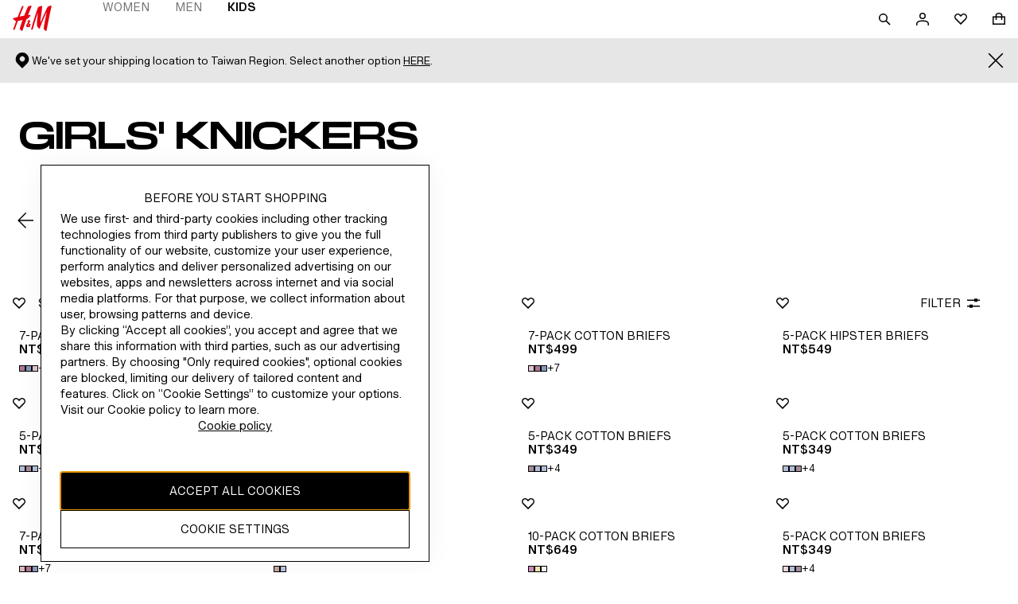

--- FILE ---
content_type: application/javascript
request_url: https://www2.hm.com/52I49O3qfDNGWEebDORP/YJzON6Q9XEEEJXVOEJ/GSkCcA/cUFPd/0siUg0C
body_size: 171941
content:
(function(){if(typeof Array.prototype.entries!=='function'){Object.defineProperty(Array.prototype,'entries',{value:function(){var index=0;const array=this;return {next:function(){if(index<array.length){return {value:[index,array[index++]],done:false};}else{return {done:true};}},[Symbol.iterator]:function(){return this;}};},writable:true,configurable:true});}}());(function(){zO();fPV();NJV();var ZA=function(zA){var CD=0;for(var O2=0;O2<zA["length"];O2++){CD=CD+zA["charCodeAt"](O2);}return CD;};var qF;var xc=function(){return LE.apply(this,[XH,arguments]);};var Ys,Ch,jF,wC,hE,B3,hA,v9,UL,cJ,Sc,Ut,mB,j4,KN,qc,F,f2,WV,hn,mT,R,xR,tN,c9,vR,KR,MP,kW,LC,Sj,W9,YG,fB,TO,dV,ZC,K3,WJ,BD,D9,fN,q2,lt,sP,LM,p9,xs,GT,XM,K6,cW,QN,PS,kh,dF,C3,KH,Ac,U4,f6,ss,zz,OF,OJ,qt,IS,ZJ,pT,OG,xj,bs,VU,Gz,LH,Jh,lV,AE,Rj,wh,g3,UB,pz,OC,Ph,x4,Y,Yz,ZW,Lz,nP,sW,xJ,mH,nR,C2,gt,Rh,z4,qC,cz,kS,BG,kz,fR,kN,HA,T4,jD,OM,kE,lN,HM,SV,dJ,ZB,XN,Ah,OR,KA,qN,Y9,gR,Kt,tY,G9,c4,Cn,GP,BR,w,H6,dn,MC,IL,Hh,Ts,DU,fL,UR,B0,JV,cS,MT,RM,gY,PD,JF,QW,bL,D6,zs,AB,TL,dG,cM,P4,L9,lc,RV,RB,TA,jY,dz,gD,ND,FO,lG,n4,vz,ZM,KC,Z,nW,w9,Kx,mt,TE,nG,hx,F6,NT,xH,YT,n6,RH,xF,nS,qJ,ZN,nH,MS,Mh,ZV,P0,TG,lW,PW,mY,sM,qS,fs,lF,wL,Ft,w6,wn,BL,Dn,fJ,U6,zH,fx,Ex,wN,ER,PC,dA,XH,J4,d6,M6,t4,BA,w2,dc,vL,ht,WA,Px,VD,X2,HN,HT,vc,VW,GV,EG,m2,xM,vJ,BU,GG,l2,rz,jt,ET,Jx,nD,XG,Qz,Xh,fC,Z6,CV,l6,qE,zE,LD,j3,V3,FF,nz,F3,G4,Yx,cs,rR,P6,fG,EL,mE,zt,Ej,gs,bD,r4,bA,zR,IG,SE,pA,bn,H4,HY,sj,wV,Bx,tM,A0,tJ,MA,VS,R2,GA,O6,Mn,DM,bB,Ox,JA,wE,px,LU,Js,SG,jL,bS,xE,UP,IB,LN,QF,Ct,cL,cA,DL,Cz,Ix,LJ,Q2,FL,N9,XJ,CH,R3,zL,EB,QO,TP,PL,I9,S2,Wc,gS,AG,BH,RD,Fn,fE,CY,kn,ZR,Jz,wz,OL,Bs,A2,OU,Zc,mW,dj,r6,tS,Nz,I4,zG,rG,MW,nt,BV,nL,tF,Lh,FT,XA,CG,c6,zS,sU,D,AR,ZO,C0,gE,mN,Lx,GF,VM,x3,vV,XV,Ks,sL,Gh,Ln,Wz,q4,EF,Xs,CE,N2,j6,bj,Xc,Wn,mC,X4,HO,bG,lU,FR,GD,BF,Zx,ED,Rz,qG,xt,VE,U,VB,r9,A3,P,Nh,W2,xz,E2,JL,K2,fT,YN,zY,VL,NO,lA,MH,St,qO,ms,vW,UY,O4,E6,fY,hL,UF,KD,T2,M2,X0,QL,IC,VG,xY,Rt,pL,NL,k2,RL,Z9,Fs,MR,x6,XS,Ec,zN,p2,b4,wA,JN,YV,U0,DY,WN,DA,PF,FV,mG,Xx,vS,x9,WT,Hs,hO,gz,KJ,L3,G2,QG,RJ,N4,g4,rM,m4,DR,ls,fz,Sh,k4,P9,Tt,Kc,Ic,pG,IA,R4,hs,BS,DO,I6,rY,J6,ME,VJ,M4,Y3,zn,dx,vF,wt,O,pE,YL,UE,PT,j9,mL,nA,Oz,OB,Rn,nB,mP,JG,pN,PG,s9,ds,hJ,xW,mM,JR,OE,hN,Oc,QR,rx,U2,jG,FA,sG,q0,hY,XL,EN,KE,SH,cE,Rc,ST,z6,qz,b6,UW,BM,Ns,IM,On,Xn,ct,Qx,OD,bh,tL,bx,L0,SY,v4,NF,nT,WC,VC,A4,G6,jU,BY,k6,NH,IN,m6,Q4,wc,Cs,kA,gP,rt,Gx,zh,ln,Q,K4,W4,jB,NA,Ms,vA,E4,NR,vN,lE,WL,CB,xT,QA,lR,c0,jO,vn,Gs,UN,vs,c2,lz,NB,w3,qH,nU,J2,hU,nc,tP,W3,Y0,B4,fM,YC,KL,Jt,CW,jS,N6,hC,TH,TD,JE,WD,PR,wY,FJ,X6,Gt,Mx,CJ,sR,BN,xG,Hc,Y4,XE,UA,PA,bW,VO,RR,DD,bc,LS,PJ,IV,s2,MD,At,E0,En,tE,GH,D2,YB,SA,vU,lY,f4,cc,Qn,Bz,FD,sz,kV,hj,PM,lL,Yn,V2,rC,ZG,kM,HE,r3,ws,C6,L4,mj,TS,t6,TM,pB,b0,Yh,lJ,S4,UG,KS,SD,dM,Ls,A9,nN,Dx,Is,UD,WO,DT,bJ,mS,NU,Tx,I0,JT,GL,R6,QJ,YD,v6,sB,EV,xx,NN,Vc,Dt,As,sA,Vs,wJ,wP,vO,vx,NJ,mU,cN,ES,nM,EH,gH,YA,Iz,T6,F2,Fx,f9,Zz,fW,bN,BE,pU,Kn,dS,Nx,dC,Nn,cU,nE,zc,LA,kR,xD,s4,pM,tO,F4,Fh,C4,hM,Bc,R0,rL,t9,DV,q6,Ws,sJ,G0,AU,Qc,dR,XO,Fc,Q6,wU,Pc,Pt,Sz,WS,Nt,gT,HJ,An,qR,cx,Os,jM,dN,Z4,pj,nF,s6,PN,KM,Ps,SN,Qs,WP,FM,Tz,qn,Y6,VH,ps,Oj,p4,r2,BJ,CA,JJ,Lt,Rx,AL,FE,l3,UC,PU,ft,M9,WR,x2,dY,AD,m3,p6,MM,Xt,WF,Bn,B2,l4,vE,fA,NV,Uz,st,MB,jN,PP,ON,Lc,HG,gM,GJ,EA,TV,mA,Gn,Zj,wj,FH,D3,qL,UJ,hH,Jj,rN,xL,gN,hh,GM,U9,GN,O3,YM,hG,A6,jA,Nc,kx,Ds,tR,W6,Th,NG,DJ,X9,K9,JD,MG,gh,EJ,wH,g9,gn,kL,Y2,xV,Ax,jz,N3,SR,sn,Xj,CF,TF,sH,tG,bF,K0,QM,jC,QE,WM,sE,HL,Hn,Jc,mO,NE,gL,Et,VA,S6,xn,vH,Yc,D0,d0,BT,Mc,WE,tD,b3,PH,NM,I3,s3,Xz,EM,kT,DE,Dz,zB,nJ,tT,PE,Sx,CN,YR,PO,IR,In,kJ,LG,nn,rs,KY,A,YJ,kH,ks,tU,h9,j2,OA,L2,YF,lD,sD,tx,bt,vG,Kz,Pn,MV,pR,DN,IE,w4,sN,cR,D4,kt,dE,cn,lM,gF,wM,Tn,zM,RU,jc,cD,f0,rJ,tA,MJ,rA,X,Vz,DG,H2,CM,fh,rO,EO,OO,qM,JM,Tc,AM,KG,sO;var mx=function(GR){return qF["unescape"](qF["encodeURIComponent"](GR));};var tn=function(){return LE.apply(this,[FV,arguments]);};var TN=function(wx,EE){return wx==EE;};var FN=function(WG){return +WG;};var LR=function(bE,bz){return bE<=bz;};var rE=function Cc(XR,g6){var RN=Cc;var Hz=V4(new Number(U0),gA);var qs=Hz;Hz.set(XR);while(qs+XR!=fh){switch(qs+XR){case lU:{var Gc;return vt.pop(),Gc=V6[gx],Gc;}break;case qO:{XR-=VO;return parseInt(...g6);}break;case IC:{var B6;XR+=ZO;return vt.pop(),B6=mR,B6;}break;case L3:{XR+=f9;if(vM(wR,undefined)&&vM(wR,null)&&Zt(wR[Dc()[L6(hD)](d4,AA,zD)],hD)){try{var Sn=vt.length;var cG=Ht(Ht(CU));var Uc=qF[tt()[VN(nx)](rn,RG,Pz,nz)](wR)[Dc()[L6(Vn)](gG,SJ,LL)](tt()[VN(Us)](Ht(Ht(hD)),Ot,MN,NJ));if(Zt(Uc[Dc()[L6(hD)].apply(null,[d4,AA,rc])],P2[z2])){mR=qF[vM(typeof Dc()[L6(Rs)],HR([],[][[]]))?Dc()[L6(HD)](Vt,nR,UM):Dc()[L6(Yt)].apply(null,[zJ,RA,IJ])](Uc[zx],Bt);}}catch(pt){vt.splice(dL(Sn,sx),Infinity,Ij);}}}break;case fT:{var wR=g6[CU];XR-=F;var mR;vt.push(Ij);}break;case vH:{var Un=Wx(typeof qF[gc()[xN(HD)](DT,I2,jx)][gc()[xN(Es)].call(null,wM,gJ,n2)],hz(typeof VR()[Vx(ML)],HR(Dc()[L6(zx)](jE,NH,Ht(Ht(sx))),[][[]]))?VR()[Vx(RG)].call(null,jn,Jn,SL,CL):VR()[Vx(sx)].call(null,Cx,Z2,RE,TR))?Dc()[L6(AJ)](AN,CR,wG):hz(typeof gc()[xN(Vt)],HR([],[][[]]))?gc()[xN(Ux)].call(null,Ss,Es,Hx):gc()[xN(RG)].apply(null,[mJ,Az,Ht(Ht(sx))]);var js=vM(typeof qF[gc()[xN(HD)].call(null,DT,I2,YE)][Dc()[L6(xA)].apply(null,[Us,X6,qA])],VR()[Vx(sx)](Cx,Z2,rc,TR))||vM(typeof qF[tt()[VN(ZE)](Ht(Ht(sx)),Bt,ZL,It)][Dc()[L6(xA)](Us,X6,RE)],VR()[Vx(sx)](Cx,Z2,z2,TR))?hz(typeof Dc()[L6(Zs)],HR([],[][[]]))?Dc()[L6(Yt)](bR,pJ,Mt):Dc()[L6(AJ)](AN,CR,lx):gc()[xN(RG)](mJ,Az,Cx);var Zn=Wx(qF[hz(typeof gc()[xN(jJ)],HR([],[][[]]))?gc()[xN(Ux)](RE,Qt,Ez):gc()[xN(HD)](DT,I2,pn)][tt()[VN(ZE)].call(null,Mz,Ht(hD),ZL,It)][vM(typeof gc()[xN(kG)],HR('',[][[]]))?gc()[xN(kG)](Yz,TJ,Hx):gc()[xN(Ux)].apply(null,[mz,g2,jR])][Dc()[L6(SM)](Fz,XJ,Rs)](gc()[xN(mn)](Ac,z2,GE)),null)?Dc()[L6(AJ)].apply(null,[AN,CR,Ht(Ht([]))]):gc()[xN(RG)].call(null,mJ,Az,gJ);var hR=Wx(qF[gc()[xN(HD)].apply(null,[DT,I2,qA])][tt()[VN(ZE)](Wt,qx,ZL,It)][hz(typeof gc()[xN(Rs)],HR([],[][[]]))?gc()[xN(Ux)](bM,Q5,Ht(sx)):gc()[xN(kG)](Yz,TJ,LL)][Dc()[L6(SM)](Fz,XJ,Nw)](tt()[VN(hg)].apply(null,[Ot,Bt,g2,lA])),null)?hz(typeof Dc()[L6(SM)],HR('',[][[]]))?Dc()[L6(Yt)].apply(null,[Rk,Zp,rc]):Dc()[L6(AJ)].call(null,AN,CR,rc):hz(typeof gc()[xN(Df)],HR([],[][[]]))?gc()[xN(Ux)](Dl,Af,Ht(Ht(hD))):gc()[xN(RG)](mJ,Az,Mz);XR+=bj;var Hb=[Um,Ff,lb,Un,js,Zn,hR];var Jp=Hb[DQ()[hK(Ux)](RG,M7,Ht({}),Sq,zr)](gr()[g1(wG)].apply(null,[Ht(hD),Sk,sx,Hx,Ht(Ht(hD)),Tb]));}break;case F3:{var Ef;return vt.pop(),Ef=Jp,Ef;}break;case kW:{vt.push(qm);var gf;XR-=gT;return gf=[qF[Dc()[L6(Ot)](LK,GD,qx)][gc()[xN(kb)](Zz,Dw,Ht([]))]?qF[Dc()[L6(Ot)](LK,GD,SL)][gc()[xN(kb)](Zz,Dw,UM)]:tt()[VN(qD)](RE,lx,Qb,IM),qF[Dc()[L6(Ot)](LK,GD,MQ)][gr()[g1(rc)].apply(null,[Ht(hD),jX,Yt,qx,Mz,Qq])]?qF[Dc()[L6(Ot)].apply(null,[LK,GD,ZL])][gr()[g1(rc)](Bt,jX,Yt,RX,Ht(Ht([])),Qq)]:tt()[VN(qD)](wG,xm,Qb,IM),qF[Dc()[L6(Ot)](LK,GD,Op)][gc()[xN(Nl)](lD,sg,hD)]?qF[hz(typeof Dc()[L6(Am)],'undefined')?Dc()[L6(Yt)].call(null,mb,Sk,Oq):Dc()[L6(Ot)](LK,GD,pn)][gc()[xN(Nl)].call(null,lD,sg,gJ)]:tt()[VN(qD)](S5,Ht(Ht({})),Qb,IM),Wx(typeof qF[Dc()[L6(Ot)].apply(null,[LK,GD,ZL])][Dc()[L6(Us)].call(null,Ux,ZR,rn)],VR()[Vx(sx)].call(null,Cx,Z2,j7,tw))?qF[Dc()[L6(Ot)](LK,GD,Sq)][vM(typeof Dc()[L6(Uk)],'undefined')?Dc()[L6(Us)](Ux,ZR,Es):Dc()[L6(Yt)](RX,tk,RE)][Dc()[L6(hD)](d4,cn,Sq)]:Gp(sx)],vt.pop(),gf;}break;case MW:{var Vw=g6[CU];vt.push(Vq);var fv=Vw[tt()[VN(MN)].call(null,Ux,Mp,bq,qc)]||{};fv[hz(typeof Dc()[L6(Wr)],HR([],[][[]]))?Dc()[L6(Yt)](dw,Zp,Hx):Dc()[L6(Xq)].call(null,Cb,wc,n2)]=hz(typeof VR()[Vx(IJ)],HR(Dc()[L6(zx)].apply(null,[jE,wY,Yt]),[][[]]))?VR()[Vx(RG)](RK,Sq,zx,pk):VR()[Vx(GE)](GE,m7,qK,Pq),delete fv[hz(typeof tt()[VN(107)],'undefined')?tt()[VN(10)](79,55,173,761):tt()[VN(49)](77,69,55,1079)],Vw[tt()[VN(MN)].apply(null,[Tf,Fm,bq,qc])]=fv;XR+=q0;vt.pop();}break;case HO:{vt.push(JQ);var Um=qF[gc()[xN(HD)].call(null,DT,I2,Ht({}))][gc()[xN(Gk)](bx,Yk,Es)]||qF[hz(typeof tt()[VN(AJ)],HR('',[][[]]))?tt()[VN(Bt)](qK,Ux,Eb,nK):tt()[VN(ZE)](dw,kq,ZL,It)][gc()[xN(Gk)](bx,Yk,Ht(Ht({})))]?Dc()[L6(AJ)](AN,CR,Rl):gc()[xN(RG)].apply(null,[mJ,Az,b7]);XR-=nT;var Ff=Wx(qF[gc()[xN(HD)](DT,I2,hD)][vM(typeof tt()[VN(CX)],HR('',[][[]]))?tt()[VN(ZE)].apply(null,[Nk,kq,ZL,It]):tt()[VN(Bt)].apply(null,[Ht([]),Ht(Ht([])),sv,kK])][gc()[xN(kG)](Yz,TJ,C1)][Dc()[L6(SM)](Fz,XJ,Er)](hz(typeof gc()[xN(GE)],'undefined')?gc()[xN(Ux)](Wb,Xg,Ht(hD)):gc()[xN(Es)].apply(null,[wM,gJ,sx])),null)?Dc()[L6(AJ)].call(null,AN,CR,ZL):vM(typeof gc()[xN(tK)],'undefined')?gc()[xN(RG)](mJ,Az,qK):gc()[xN(Ux)](zk,zZ,Dm);var lb=Wx(typeof qF[Dc()[L6(Ot)](LK,BL,Tf)][gc()[xN(Es)](wM,gJ,qA)],VR()[Vx(sx)](Cx,Z2,Ep,TR))&&qF[Dc()[L6(Ot)](LK,BL,Ht(Ht([])))][vM(typeof gc()[xN(Xf)],HR([],[][[]]))?gc()[xN(Es)].call(null,wM,gJ,Ht({})):gc()[xN(Ux)](TR,VQ,hm)]?Dc()[L6(AJ)](AN,CR,Cq):gc()[xN(RG)].call(null,mJ,Az,RE);}break;case bh:{var Xp=g6[CU];vt.push(Zv);var ZQ=Xp[tt()[VN(MN)].apply(null,[Ub,RX,bq,sG])]||{};ZQ[Dc()[L6(Xq)].call(null,Cb,wA,tl)]=VR()[Vx(GE)](GE,m7,C1,Vs),delete ZQ[tt()[VN(49)](25,85,55,1215)],Xp[tt()[VN(MN)](kK,Vt,bq,sG)]=ZQ;vt.pop();XR-=p9;}break;case GF:{var zQ=g6[CU];XR-=tF;vt.push(It);var Hm=zQ[vM(typeof tt()[VN(Vm)],HR([],[][[]]))?tt()[VN(MN)].call(null,Ht(Ht(sx)),Tf,bq,xt):tt()[VN(Bt)](Nw,Jw,nf,Ig)]||{};Hm[Dc()[L6(Xq)](Cb,jt,jJ)]=VR()[Vx(GE)](GE,m7,MQ,q6),delete Hm[tt()[VN(49)](Ht(Ht(1)),10,55,1226)],zQ[tt()[VN(MN)].call(null,Ht(hD),kQ,bq,xt)]=Hm;vt.pop();}break;case OC:{var Vg=g6[CU];vt.push(RX);var nX=g5(PU,[Dc()[L6(Dg)].apply(null,[kq,cX,Ht(Ht({}))]),Vg[hD]]);rg(P2[Rl],Vg)&&(nX[tt()[VN(Dg)](kq,g2,sq,Ob)]=Vg[P2[Rl]]),rg(AJ,Vg)&&(nX[Dc()[L6(MN)].apply(null,[Hg,tZ,Er])]=Vg[AJ],nX[Dc()[L6(jf)](jf,xr,Ht(hD))]=Vg[P2[lw]]),this[VR()[Vx(Cx)](Bt,Fq,jx,Vf)][vM(typeof tt()[VN(Cq)],HR([],[][[]]))?tt()[VN(GE)](IJ,Ht(sx),Cf,Vr):tt()[VN(Bt)](C1,b7,K1,sm)](nX);XR+=QF;vt.pop();}break;case C3:{var Fk=g6[CU];var Jf=g6[J9];var UQ=g6[dH];vt.push(pQ);qF[Dc()[L6(qx)](RG,Oz,Rl)][tt()[VN(Tf)](Er,Wt,Mp,Qg)](Fk,Jf,g5(PU,[tt()[VN(IJ)].call(null,C1,Ep,Fm,ct),UQ,gc()[xN(jR)](jg,T5,Ux),Ht(hD),gc()[xN(IJ)](AE,Ug,Ht(Ht([]))),Ht(P2[b7]),Dc()[L6(jJ)](gl,cA,Ht(Ht({}))),Ht(hD)]));var Wg;return vt.pop(),Wg=Fk[Jf],Wg;}break;case MC:{var Bw=g6[CU];vt.push(f1);var hk=g5(PU,[Dc()[L6(Dg)](kq,vm,Om),Bw[P2[b7]]]);rg(sx,Bw)&&(hk[tt()[VN(Dg)](qx,nw,sq,OK)]=Bw[SS[VR()[Vx(Tf)](Ux,sb,Bt,kv)]()]),rg(AJ,Bw)&&(hk[Dc()[L6(MN)](Hg,Kc,cw)]=Bw[P2[cw]],hk[Dc()[L6(jf)].call(null,jf,sl,Lb)]=Bw[Ux]),this[VR()[Vx(Cx)](Bt,Fq,Sq,Fr)][tt()[VN(GE)](Vn,jx,Cf,xX)](hk);vt.pop();XR-=PO;}break;case Fh:{var V6=g6[CU];var gx=g6[J9];XR-=XH;var vK=g6[dH];vt.push(tK);qF[Dc()[L6(qx)](RG,VA,Ht(Ht({})))][tt()[VN(Tf)].call(null,Nw,N7,Mp,J1)](V6,gx,g5(PU,[tt()[VN(IJ)].apply(null,[Wt,Dw,Fm,Zv]),vK,gc()[xN(jR)](T5,T5,AJ),Ht(hD),vM(typeof gc()[xN(Cf)],'undefined')?gc()[xN(IJ)](Ac,Ug,Ht(hD)):gc()[xN(Ux)].apply(null,[Jm,fX,cw]),Ht(hD),Dc()[L6(jJ)](gl,Kl,Ht(Ht({}))),Ht(hD)]));}break;case fB:{XR-=FT;var kp=g6[CU];vt.push(Hf);var IK=g5(PU,[Dc()[L6(Dg)](kq,WX,Ux),kp[hD]]);rg(P2[Rl],kp)&&(IK[tt()[VN(Dg)].call(null,SL,ZE,sq,Et)]=kp[sx]),rg(AJ,kp)&&(IK[Dc()[L6(MN)](Hg,OD,cw)]=kp[AJ],IK[Dc()[L6(jf)](jf,U2,S5)]=kp[Ux]),this[VR()[Vx(Cx)].call(null,Bt,Fq,GQ,W7)][tt()[VN(GE)](cZ,Ht(Ht(hD)),Cf,sf)](IK);vt.pop();}break;case nB:{return String(...g6);}break;}}};var zw=function(ww){var Cl='';for(var bX=0;bX<ww["length"];bX++){Cl+=ww[bX]["toString"](16)["length"]===2?ww[bX]["toString"](16):"0"["concat"](ww[bX]["toString"](16));}return Cl;};var cf=function(){return LE.apply(this,[jU,arguments]);};var Zk=function(){return (SS.sjs_se_global_subkey?SS.sjs_se_global_subkey.push(dp):SS.sjs_se_global_subkey=[dp])&&SS.sjs_se_global_subkey;};var rg=function(VX,Rp){return VX in Rp;};var Ib=function(EQ){var Rf=['text','search','url','email','tel','number'];EQ=EQ["toLowerCase"]();if(Rf["indexOf"](EQ)!==-1)return 0;else if(EQ==='password')return 1;else return 2;};var zX=function(Vb,Mf){return Vb&Mf;};var c1=function(sK,xf){return sK>=xf;};var g5=function I7(Q7,p7){var T7=I7;do{switch(Q7){case KC:{Q7=BS;fb=function(Eq){return I7.apply(this,[hh,arguments]);}([function(Kv,rm){return I7.apply(this,[BV,arguments]);},function(Nf,vf,Tg){'use strict';return Pk.apply(this,[FH,arguments]);}]);}break;case EB:{LE.call(this,PC,[dl()]);Q7=jB;NZ=Km(Nh,[]);Km(xH,[]);LE(P0,[Z7()]);Lm=Km(dY,[]);xl=Km(AB,[]);}break;case PP:{Q7-=NU;bm[Dc()[L6(Tf)](pn,TD,Ht(hD))]=function(QX){return I7.apply(this,[U0,arguments]);};}break;case jB:{LE(jU,[Z7()]);gb=Km(pT,[]);Q7=GT;Km(q0,[]);Km(hO,[Z7()]);LE(Vh,[]);}break;case fC:{R5=Rr();VZ=q1();Q7=K9;v7();Fg=fr();hr();vt=Zk();}break;case ZW:{t3=function XCQsTqlGCZ(){F9();sN();AN();function rJ(){var Pq=Object['\x63\x72\x65\x61\x74\x65']({});rJ=function(){return Pq;};return Pq;}function Zq(){return sq.apply(this,[Rq,arguments]);}function RA(){return sq.apply(this,[cP,arguments]);}function c9(pJ,bJ){return pJ in bJ;}function MM(ZX,mg){return ZX<=mg;}function JP(Pn,RM){return Pn^RM;}0xf2adb51,65286230;function p2(){var Cn=[]['\x65\x6e\x74\x72\x69\x65\x73']();p2=function(){return Cn;};return Cn;}function IN(){return QH(YA()[Tr(g9)]+'',0,Qb());}function b(){return wQ.apply(this,[c2,arguments]);}function lC(){this["sV"]=this["sV"]<<15|this["sV"]>>>17;this.c0=kl;}function zj(){this["Js"]=(this["Js"]&0xffff)*0xc2b2ae35+(((this["Js"]>>>16)*0xc2b2ae35&0xffff)<<16)&0xffffffff;this.c0=T0;}function wt(){YP=["\x07","HH","\v","<-\x3fMpl*=x^i:ZrMo K\x3f-4(-We=&\'","m_\f-U\bG1I3\rLI]Q/\x40CY\v.U\bEu\n$\x00RL","rM&J\t\x401RSN+Mu\"zA\n[","R\rL:+L]DS+SM^\x07\x3f[%\f","\x40^O\v","}VZ\"XFN01AVF[9\tP]O^;NQ&\x00*FM%\x40^CI$LP4,P"];}var A9;function w2(){return gq.apply(this,[LM,arguments]);}function x(){return GU.apply(this,[wg,arguments]);}function Kq(){return bQ.apply(this,[cJ,arguments]);}function Tr(I9){return d9()[I9];}function N2(){return zX.apply(this,[wg,arguments]);}function Mq(){return XG.apply(this,[I8,arguments]);}var nA;var AJ;var sQ;function UQ(){return GU.apply(this,[sg,arguments]);}function XX(pP,L){return pP!==L;}function Un(s2){return ~s2;}var G;function nq(){return zX.apply(this,[MQ,arguments]);}function RJ(){return sq.apply(this,[P2,arguments]);}function cg(k,gQ){return k!=gQ;}function ZP(){return XG.apply(this,[P2,arguments]);}function UG(){return ["Av(p!uT","\b\x00OQ\x00V","r","\v","\t2YZ2\v","M;)6PSCA9\r^Rr"];}function Ag(){return GU.apply(this,[cP,arguments]);}function OG(){var l={};OG=function(){return l;};return l;}var RU,P2,wD,IM,Iq,bq,c2,cP,AX,qG,lX;function Ij(){this["Js"]^=this["OV"];this.c0=bH;}function Qh(){return QH(YA()[Tr(g9)]+'',fC()+1);}var pD;function z8(Bt,C2){return Bt===C2;}var FJ;function Us(){return Qp(Ll(),679726);}function MP(BA,lM){return BA>>lM;}function Vl(){return QH(YA()[Tr(g9)]+'',gc(),fC()-gc());}function Ec(){this["Js"]^=this["sV"];this.c0=TS;}function lD(N9){return !N9;}function zq(){return sq.apply(this,[KP,arguments]);}var OQ;function gq(g2,dr){var H=gq;switch(g2){case wg:{var tM=dr[Iq];v2=function(fU,SU,GP){return gq.apply(this,[Nn,arguments]);};return qP(tM);}break;case lX:{var IJ=dr[Iq];qP(IJ[g9]);var FP=g9;if(fG(FP,IJ.length)){do{OG()[IJ[FP]]=function(){var X2=IJ[FP];return function(NP,GM,Ct){var xJ=v2(NP,GM,lD(lD([])));OG()[X2]=function(){return xJ;};return xJ;};}();++FP;}while(fG(FP,IJ.length));}}break;case bq:{var L8=dr[Iq];JQ(L8[g9]);for(var XU=g9;fG(XU,L8.length);++XU){rJ()[L8[XU]]=function(){var qA=L8[XU];return function(Wt,Z2,HX){var Jg=Ig.apply(null,[Wt,W2,HX]);rJ()[qA]=function(){return Jg;};return Jg;};}();}}break;case Qg:{var UU=dr[Iq];nA=function(gg,xt,GG,Xg){return gq.apply(this,[c2,arguments]);};return CM(UU);}break;case rU:{var mq=dr[Iq];if(MM(mq,qg)){return Qt[OQ[gD]][OQ[nP]](mq);}else{mq-=rG;return Qt[OQ[gD]][OQ[nP]][OQ[g9]](null,[zU(MP(mq,jA),O),zU(VX(mq,hn),GA)]);}}break;case c2:{var mn=dr[Iq];var J=dr[c2];var PA=dr[cP];var h2=dr[wD];var qJ=zU([],[]);var IU=VX(zU(h2,LX()),l8);var Sg=YP[mn];var Z9=g9;while(fG(Z9,Sg.length)){var JU=ZM(Sg,Z9);var Rn=ZM(nA.mr,IU++);qJ+=gq(rU,[EX(kP(Un(JU),Un(Rn)),kP(JU,Rn))]);Z9++;}return qJ;}break;case qn:{var b2=dr[Iq];CM(b2[g9]);var QM=g9;while(fG(QM,b2.length)){M()[b2[QM]]=function(){var h=b2[QM];return function(VG,HP,zr,Gr){var JG=nA(VG,lD(lD({})),St,Gr);M()[h]=function(){return JG;};return JG;};}();++QM;}}break;case xA:{nP=+ ! ![];gD=nP+nP;kU=nP+gD;g9=+[];xG=gD+kU-nP;BX=xG*gD-kU;Bn=gD*xG-BX+nP+kU;Fn=kU+xG+nP;W9=gD*nP+xG;Bg=Fn+W9-Bn+gD;St=Bn+Bg*xG-gD-Fn;jA=gD+nP+Bg+BX-Bn;n8=St*W9+nP+Bn*jA;hJ=St-W9+Bg*Fn+nP;VJ=Bg-Bn+St+hJ+jA;CJ=nP*Fn+kU+BX;wM=Bg*xG+Bn-nP+jA;Gq=jA+W9+Bg*St;tq=jA+W9*xG-BX;D2=nP*Bn*jA+Fn-xG;tP=St+Bg+Fn*kU+Bn;T2=xG*Fn*jA-Bg;bM=kU+BX*Bn*nP-W9;AM=St+jA-kU-xG+Bn;EQ=BX*xG+nP+Fn*St;J9=Fn*kU+nP+BX-xG;QP=nP*Bn*BX+kU-Fn;VP=xG+gD-nP+St*Bg;E2=BX*xG*W9+Fn*St;bP=hJ*gD-W9*Bg+kU;OD=gD*BX*Fn;Qn=jA*kU-xG+nP-BX;Wr=W9*Fn+BX*jA-gD;k9=gD*Bn+jA*Fn+BX;W=BX*St+kU-nP-Bn;XM=jA+xG+hJ*gD;zD=W9+Fn-Bn+xG+jA;l8=W9*kU+BX-gD-nP;Hg=Fn*BX+jA*gD;J2=jA*kU*W9-Bn;DJ=kU-nP+BX+xG*gD;Pt=hJ+Fn-kU*xG+W9;CX=BX*Bg*jA+Fn*Bn;V2=St*Bn-xG+W9*BX;fA=gD*St-kU+Bn;S2=Fn*Bg*nP*BX;W2=W9*jA-kU*Fn-nP;dq=kU+Bn*BX+jA*gD;vq=Bg*St+BX-xG+kU;kA=nP*xG*kU*Bg-St;z=xG*kU*Bg-W9-Fn;Ar=gD+Fn-BX+W9;A=W9+gD*hJ*kU+jA;qt=jA+gD*BX-Fn;Qq=W9+Bn*nP-xG+BX;n2=Fn*nP*jA*kU+Bg;cM=xG*St-nP+Bg-Fn;SM=Bg+St+xG;FX=kU*xG+St*Bg-BX;P=Bn-BX+xG*Fn-kU;Mn=nP+jA+kU+Bg;SD=jA+Bg+St*xG;lA=nP*Bn*St-gD-jA;sJ=xG+Bg*jA*nP+hJ;dg=Bn*jA-BX-W9;Zt=BX*Fn+jA+gD+nP;An=St+Bg*W9+kU;gr=hJ+Fn+St-Bn;kX=BX+kU*xG+jA;rA=jA*Bn-gD+W9+Fn;sX=gD+BX+xG+Fn*Bg;E9=St+Bg*xG-kU;Sq=nP*kU*Bg*xG;dX=St*kU-Fn-W9-nP;dQ=W9-Bg+jA*gD*BX;DP=hJ-kU+W9*nP+Bn;HU=nP-xG*jA+W9*St;O2=Fn*jA+St-gD;sU=hJ+W9-xG+jA*gD;Xq=W9*Bg+gD*St+Fn;cX=hJ*gD-W9*Bg+nP;Rg=Bn*gD*Bg+W9*BX;p8=jA*Fn*gD+nP-kU;g=hJ-nP+Bn*jA-BX;WG=jA*Bn-kU+hJ-gD;R=jA*Bg+kU*Bn+W9;En=St+W9-nP+Bg+xG;kt=xG*Bn-jA+Bg*W9;Lr=hJ*W9+nP+Bn+Bg;rr=nP+St*gD+hJ;RX=kU+jA*Fn+Bn*Bg;WJ=Bg*kU+St*W9;AP=Fn+hJ-W9+St*gD;H9=Bg*BX*xG+kU-W9;r8=gD*jA+St*BX-kU;Gn=hJ*gD-Bn-jA*nP;C8=nP+hJ*gD;Fq=Fn-nP+St*kU+hJ;LA=jA-gD+kU+W9*St;ZD=St*Bn-Fn+BX+Bg;Q8=jA*gD+W9-Bg;j9=kU+BX+Bn*St+W9;qD=BX*kU+St*Bn+Fn;w8=kU-gD*nP+xG*W9;PJ=Bg+jA*Bn+kU+St;hG=jA+kU*Bg*Fn-xG;rQ=W9-nP+Bn+Fn*gD;pg=Fn*St-Bg*W9;xq=nP*W9+Fn*BX-Bn;vr=W9+St*Fn-gD*Bn;bg=Bg+jA-kU+nP+Bn;C9=Fn*jA+gD-W9-BX;m9=jA*Bn+Fn+kU;l2=xG*Bn-gD+Fn*Bg;KU=W9*jA-gD-BX+nP;XD=Fn+jA*Bn+Bg*nP;pn=St+hJ-xG*W9;B=W9+gD+St-Fn+xG;Jn=Bg-xG+Fn*jA*nP;}break;case Nn:{var YX=dr[Iq];var n9=dr[c2];var st=dr[cP];var Gt=zU([],[]);var SX=VX(zU(YX,LX()),DJ);var Lg=FJ[n9];var IG=g9;while(fG(IG,Lg.length)){var xr=ZM(Lg,IG);var IA=ZM(v2.CG,SX++);Gt+=gq(rU,[kP(EX(Un(xr),IA),EX(Un(IA),xr))]);IG++;}return Gt;}break;case LM:{var Vt=dr[Iq];var Q=dr[c2];var jJ=dr[cP];var Bq=dr[wD];var tg=Yn[g9];var jq=zU([],[]);var Wg=Yn[Q];for(var M2=Dn(Wg.length,nP);DU(M2,g9);M2--){var d2=VX(zU(zU(M2,Bq),LX()),tg.length);var FU=ZM(Wg,M2);var j=ZM(tg,d2);jq+=gq(rU,[EX(Un(EX(FU,j)),kP(FU,j))]);}return tQ(MQ,[jq]);}break;}}function fM(){return wQ.apply(this,[j2,arguments]);}function qQ(jG,ng){return jG==ng;}var Y;function wQ(PM,r2){var lJ=wQ;switch(PM){case Qg:{var Nq=r2[Iq];Nq[kU]=function(){var JA=rJ()[V(gD)](q9(V2),rQ,xG);for(let E=g9;fG(E,Fn);++E){JA+=this[gr]().toString(gD).padStart(Fn,M()[GQ(g9)](gD,W9,C9,J2));}var nt=parseInt(JA.slice(nP,qt),gD);var v=JA.slice(qt);if(qQ(nt,g9)){if(qQ(v.indexOf(YA()[Tr(g9)](E2,gD)),q9(nP))){return g9;}else{nt-=HA[kU];v=zU(M()[GQ(g9)].call(null,gD,m9,l2,J2),v);}}else{nt-=HA[xG];v=zU(YA()[Tr(g9)].apply(null,[E2,gD]),v);}var GD=g9;var k2=nP;for(let tU of v){GD+=ht(k2,parseInt(tU));k2/=gD;}return ht(GD,Math.pow(gD,nt));};GU(MQ,[Nq]);}break;case bq:{var pU=r2[Iq];pU[KU]=function(A8,OM){var hX=atob(A8);var Dr=g9;var Y8=[];var Qr=g9;for(var kn=g9;fG(kn,hX.length);kn++){Y8[Qr]=hX.charCodeAt(kn);Dr=JP(Dr,Y8[Qr++]);}GU(lX,[this,VX(zU(Dr,OM),vr)]);return Y8;};wQ(Qg,[pU]);}break;case lX:{var Zg=r2[Iq];Zg[gr]=function(){return this[WJ][this[qD][jt.f]++];};wQ(bq,[Zg]);}break;case dU:{var G9=r2[Iq];G9[An]=function(vn){return this[R](vn?this[SD][Dn(this[SD][rJ()[V(kU)](S2,m9,kU)],nP)]:this[SD].pop());};wQ(lX,[G9]);}break;case c2:{var Mr=r2[Iq];Mr[R]=function(Dq){return qQ(typeof Dq,OG()[L9(kU)](q9(cM),BX,XD))?Dq.O:Dq;};wQ(dU,[Mr]);}break;case c8:{var rX=r2[Iq];rX[hG]=function(T8){return h9.call(this[HU],T8,this);};wQ(c2,[rX]);}break;case j2:{var nU=r2[Iq];nU[wM]=function(F2,xg,tn){if(qQ(typeof F2,OG()[L9(kU)](q9(cM),BX,lD(lD({}))))){tn?this[SD].push(F2.O=xg):F2.O=xg;}else{A9.call(this[HU],F2,xg);}};wQ(c8,[nU]);}break;case KP:{var x2=r2[Iq];x2[RX]=function(DG,Sr){this[qD][DG]=Sr;};x2[pn]=function(XA){return this[qD][XA];};wQ(j2,[x2]);}break;}}function q9(ft){return -ft;}function LX(){var xW;xW=Vl()-Us();return LX=function(){return xW;},xW;}function IQ(){return gq.apply(this,[lX,arguments]);}function EA(){return sq.apply(this,[b9,arguments]);}function zX(FM,Ur){var KJ=zX;switch(FM){case cJ:{var DM=Ur[Iq];DM[DM[OD](p8)]=function(){var WP=this[gr]();var nM=this[An]();var kD=this[An]();var t2=this[sJ](kD,nM);if(lD(WP)){var J8=this;var Y9={get(WU){J8[lA]=WU;return kD;}};this[lA]=new Proxy(this[lA],Y9);}this[SD].push(t2);};XG(RU,[DM]);}break;case K:{var Cq=Ur[Iq];Cq[Cq[OD](g)]=function(){this[SD].push(z8(this[An](),this[An]()));};zX(cJ,[Cq]);}break;case sD:{var SA=Ur[Iq];SA[SA[OD](WG)]=function(){var Pg=[];var v9=this[SD].pop();var I=Dn(this[SD].length,nP);for(var fQ=g9;fG(fQ,v9);++fQ){Pg.push(this[R](this[SD][I--]));}this[wM](p2()[EG(kU)].call(null,En,xG,kt,Lr),Pg);};zX(K,[SA]);}break;case rq:{var K9=Ur[Iq];K9[K9[OD](rr)]=function(){this[SD]=[];sQ.call(this[HU]);this[RX](jt.f,this[WJ].length);};zX(sD,[K9]);}break;case I8:{var UX=Ur[Iq];UX[UX[OD](AP)]=function(){this[SD].push(VX(this[An](),this[An]()));};zX(rq,[UX]);}break;case wg:{var RP=Ur[Iq];RP[RP[OD](H9)]=function(){this[SD].push(this[kU]());};zX(I8,[RP]);}break;case MQ:{var YJ=Ur[Iq];YJ[YJ[OD](r8)]=function(){var QJ=this[gr]();var zJ=YJ[p8]();if(this[An](QJ)){this[RX](jt.f,zJ);}};zX(wg,[YJ]);}break;case Nn:{var bD=Ur[Iq];bD[bD[OD](Gn)]=function(){this[SD].push(this[gr]());};zX(MQ,[bD]);}break;case D8:{var HG=Ur[Iq];HG[HG[OD](C8)]=function(){this[RX](jt.f,this[p8]());};zX(Nn,[HG]);}break;case j2:{var JM=Ur[Iq];JM[JM[OD](Fq)]=function(){this[SD].push(this[p8]());};zX(D8,[JM]);}break;}}function Hf(){this["Js"]=(this["Js"]&0xffff)*0x85ebca6b+(((this["Js"]>>>16)*0x85ebca6b&0xffff)<<16)&0xffffffff;this.c0=R6;}function Eg(){return GU.apply(this,[IM,arguments]);}function EP(){return zX.apply(this,[j2,arguments]);}function QQ(){return XG.apply(this,[BU,arguments]);}function Zr(DX,FA){var PU=Zr;switch(DX){case gt:{var Kt=FA[Iq];var hA=FA[c2];var W8=AJ[gD];var jX=zU([],[]);var Cg=AJ[hA];for(var JJ=Dn(Cg.length,nP);DU(JJ,g9);JJ--){var hr=VX(zU(zU(JJ,Kt),LX()),W8.length);var fX=ZM(Cg,JJ);var MD=ZM(W8,hr);jX+=gq(rU,[EX(kP(Un(fX),Un(MD)),kP(fX,MD))]);}return tQ(j8,[jX]);}break;case RD:{var VQ=FA[Iq];var At=FA[c2];var gU=FA[cP];var lq=FJ[g9];var mt=zU([],[]);var zP=FJ[At];var ID=Dn(zP.length,nP);while(DU(ID,g9)){var YU=VX(zU(zU(ID,VQ),LX()),lq.length);var LP=ZM(zP,ID);var vU=ZM(lq,YU);mt+=gq(rU,[kP(EX(Un(LP),vU),EX(Un(vU),LP))]);ID--;}return gq(wg,[mt]);}break;case qn:{var OJ=FA[Iq];var dD=zU([],[]);for(var WM=Dn(OJ.length,nP);DU(WM,g9);WM--){dD+=OJ[WM];}return dD;}break;case c8:{var U=FA[Iq];r9.Dt=Zr(qn,[U]);while(fG(r9.Dt.length,wM))r9.Dt+=r9.Dt;}break;case Er:{sA=function(bU){return Zr.apply(this,[c8,arguments]);};r9.apply(null,[q9(Gq),g9]);}break;case VD:{var FG=FA[Iq];var vP=FA[c2];var wJ=FA[cP];var In=FA[wD];var I2=YP[kU];var r=zU([],[]);var Yg=YP[FG];for(var vA=Dn(Yg.length,nP);DU(vA,g9);vA--){var nX=VX(zU(zU(vA,In),LX()),I2.length);var Vg=ZM(Yg,vA);var ZU=ZM(I2,nX);r+=gq(rU,[EX(kP(Un(Vg),Un(ZU)),kP(Vg,ZU))]);}return gq(Qg,[r]);}break;case Rq:{var zG=FA[Iq];var NX=zU([],[]);var Tg=Dn(zG.length,nP);if(DU(Tg,g9)){do{NX+=zG[Tg];Tg--;}while(DU(Tg,g9));}return NX;}break;case j2:{var wP=FA[Iq];nA.mr=Zr(Rq,[wP]);while(fG(nA.mr.length,D2))nA.mr+=nA.mr;}break;case BU:{CM=function(QA){return Zr.apply(this,[j2,arguments]);};nA.call(null,BX,lD(lD(nP)),tP,q9(T2));}break;case b9:{var b8=FA[Iq];var X8=zU([],[]);var Fr=Dn(b8.length,nP);if(DU(Fr,g9)){do{X8+=b8[Fr];Fr--;}while(DU(Fr,g9));}return X8;}break;}}var YP;function s(Vr,wn){return Vr<<wn;}function kr(){return GU.apply(this,[RD,arguments]);}function GU(B8,DQ){var BD=GU;switch(B8){case RD:{var HQ=DQ[Iq];HQ[HQ[OD](bM)]=function(){this[SD].push(this[Sq](undefined));};sq(c2,[HQ]);}break;case sg:{var rP=DQ[Iq];rP[rP[OD](xq)]=function(){this[SD].push(c9(this[An](),this[An]()));};GU(RD,[rP]);}break;case cP:{var jD=DQ[Iq];GU(sg,[jD]);}break;case lX:{var wU=DQ[Iq];var hq=DQ[c2];wU[OD]=function(NJ){return VX(zU(NJ,hq),vr);};GU(cP,[wU]);}break;case wg:{var pG=DQ[Iq];pG[w8]=function(){var Vq=this[gr]();while(cg(Vq,jt.T)){this[Vq](this);Vq=this[gr]();}};}break;case F8:{var F=DQ[Iq];F[sJ]=function(AU,SQ){return {get O(){return AU[SQ];},set O(Tt){AU[SQ]=Tt;}};};GU(wg,[F]);}break;case N:{var dG=DQ[Iq];dG[Sq]=function(Kn){return {get O(){return Kn;},set O(tr){Kn=tr;}};};GU(F8,[dG]);}break;case IM:{var q2=DQ[Iq];q2[kX]=function(cA){return {get O(){return cA;},set O(T9){cA=T9;}};};GU(N,[q2]);}break;case QU:{var QX=DQ[Iq];QX[Q8]=function(){var pM=kP(s(this[gr](),Fn),this[gr]());var Gg=rJ()[V(gD)](q9(V2),z,xG);for(var d=g9;fG(d,pM);d++){Gg+=String.fromCharCode(this[gr]());}return Gg;};GU(IM,[QX]);}break;case MQ:{var nJ=DQ[Iq];nJ[p8]=function(){var fq=kP(kP(kP(s(this[gr](),bg),s(this[gr](),CJ)),s(this[gr](),Fn)),this[gr]());return fq;};GU(QU,[nJ]);}break;}}var sA;var mM;function UM(){return zX.apply(this,[I8,arguments]);}var nP,gD,kU,g9,xG,BX,Bn,Fn,W9,Bg,St,jA,n8,hJ,VJ,CJ,wM,Gq,tq,D2,tP,T2,bM,AM,EQ,J9,QP,VP,E2,bP,OD,Qn,Wr,k9,W,XM,zD,l8,Hg,J2,DJ,Pt,CX,V2,fA,S2,W2,dq,vq,kA,z,Ar,A,qt,Qq,n2,cM,SM,FX,P,Mn,SD,lA,sJ,dg,Zt,An,gr,kX,rA,sX,E9,Sq,dX,dQ,DP,HU,O2,sU,Xq,cX,Rg,p8,g,WG,R,En,kt,Lr,rr,RX,WJ,AP,H9,r8,Gn,C8,Fq,LA,ZD,Q8,j9,qD,w8,PJ,hG,rQ,pg,xq,vr,bg,C9,m9,l2,KU,XD,pn,B,Jn;function bH(){this["Js"]^=this["Js"]>>>16;this.c0=Hf;}var h9;function lr(){return XG.apply(this,[wg,arguments]);}function V(gJ){return d9()[gJ];}function tA(){return wQ.apply(this,[dU,arguments]);}function ht(EU,CQ){return EU*CQ;}function TS(){this["Js"]=this["Js"]<<13|this["Js"]>>>19;this.c0=Hb;}function R6(){this["Js"]^=this["Js"]>>>13;this.c0=zj;}return bQ.call(this,sD);function AN(){cJ=IM+AX*lX,qg=IM+wD*lX+IM*lX*lX+IM*lX*lX*lX+P2*lX*lX*lX*lX,Xt=qG+IM*lX,rU=IM+cP*lX,N=cP+cP*lX,j2=IM+wD*lX,c8=Iq+P2*lX,Qg=RU+lX,n=wD+wD*lX,RD=bq+cP*lX,hD=cP+AX*lX,c=cP+wD*lX,Rq=wD+lX,D8=cP+IM*lX,sg=AX+AX*lX,BU=cP+P2*lX,hn=AX+cP*lX+Iq*lX*lX+lX*lX*lX,j8=bq+lX,qn=bq+AX*lX,rq=c2+cP*lX,MQ=P2+wD*lX,F8=qG+lX,GA=Iq+cP*lX+wD*lX*lX+P2*lX*lX*lX+IM*lX*lX*lX*lX,I8=RU+cP*lX,TD=IM+IM*lX,Er=Iq+IM*lX,O=P2+RU*lX+cP*lX*lX+IM*lX*lX*lX+IM*lX*lX*lX*lX,wg=qG+wD*lX,mX=Iq+cP*lX,KP=bq+wD*lX,gt=c2+IM*lX,sD=P2+lX,rG=P2+wD*lX+IM*lX*lX+IM*lX*lX*lX+P2*lX*lX*lX*lX,zn=c2+lX,LM=RU+AX*lX,xA=AX+lX,Nn=qG+AX*lX,K=Iq+AX*lX,Xn=RU+wD*lX,b9=AX+wD*lX,QU=IM+lX,Jq=AX+cP*lX,dU=qG+cP*lX,Hq=wD+IM*lX,VD=wD+AX*lX,GJ=P2+IM*lX;}function f(){return XG.apply(this,[GJ,arguments]);}function ZM(B2,MX){return B2[OQ[kU]](MX);}var Qt;function jg(){return wQ.apply(this,[c8,arguments]);}function tH(a,b,c){return a.indexOf(b,c);}function YA(){var U9=[]['\x6b\x65\x79\x73']();YA=function(){return U9;};return U9;}function VX(m2,xn){return m2%xn;}function BP(){return FD.apply(this,[TD,arguments]);}function sx(){this["Js"]=(this["Dc"]&0xffff)+0x6b64+(((this["Dc"]>>>16)+0xe654&0xffff)<<16);this.c0=Ts;}function cU(){return sq.apply(this,[rU,arguments]);}function U8(){return XG.apply(this,[c8,arguments]);}function CP(){return FD.apply(this,[Hq,arguments]);}var qP;function Yt(){return zX.apply(this,[D8,arguments]);}function JC(){if([10,13,32].includes(this["sV"]))this.c0=js;else this.c0=LS;}function C(X9,Rr){return X9/Rr;}var v2;function x9(){return GU.apply(this,[QU,arguments]);}var CM;var Q2;function L9(VA){return d9()[VA];}var jt;var jU;function LS(){this["sV"]=(this["sV"]&0xffff)*0xcc9e2d51+(((this["sV"]>>>16)*0xcc9e2d51&0xffff)<<16)&0xffffffff;this.c0=lC;}function Ts(){this["OV"]++;this.c0=js;}function NM(){return wQ.apply(this,[bq,arguments]);}function Ll(){return IN()+Qh()+typeof Qt[YA()[Tr(g9)].name];}function kP(MJ,hQ){return MJ|hQ;}function Aq(){return bQ.apply(this,[P2,arguments]);}function mG(){return zX.apply(this,[sD,arguments]);}function Nt(){return XG.apply(this,[RU,arguments]);}function RQ(){return wQ.apply(this,[Qg,arguments]);}function lt(Hn){this[SD]=Object.assign(this[SD],Hn);}function dP(){return GU.apply(this,[MQ,arguments]);}function bt(){return ["j)+yn,M8obgF\n\x00m\b\x00Qh","\x00\x07zU(","_EwF]_~t`\x40Vj#-k0_l40EJv{bS]"];}function Ig(){return FD.apply(this,[P2,arguments]);}function Qp(dM,E0){var NW={dM:dM,Js:E0,OV:0,Nx:0,c0:rx};while(!NW.c0());return NW["Js"]>>>0;}function s8(){return XG.apply(this,[Qg,arguments]);}var HA;var sM;function fP(){var bX=[]['\x6b\x65\x79\x73']();fP=function(){return bX;};return bX;}function Jj(){return this;}var dJ;function xP(){return zX.apply(this,[rq,arguments]);}function ZG(){return tQ.apply(this,[Hq,arguments]);}var r9;function S9(){Q2=["S","EcUIBYDLAw#FqDXZg\x40QmE+mqe_","h","%\x3fO**","","\x3fm/`u.p B3=/f>|1.d"];}function QH(a,b,c){return a.substr(b,c);}function bn(){return gq.apply(this,[qn,arguments]);}function Qb(){return tH(YA()[Tr(g9)]+'',"0x"+"\x66\x32\x61\x64\x62\x35\x31");}function F9(){pD=new Object();g9=0;YA()[Tr(g9)]=XCQsTqlGCZ;if(typeof window!==[]+[][[]]){Qt=window;}else if(typeof global!==[]+[][[]]){Qt=global;}else{Qt=this;}}function P9(){return bQ.apply(this,[j8,arguments]);}function fJ(){return GU.apply(this,[N,arguments]);}function AA(){return zX.apply(this,[Nn,arguments]);}function p9(){return sq.apply(this,[j2,arguments]);}function A2(){return sq.apply(this,[wg,arguments]);}function Kr(){return wQ.apply(this,[lX,arguments]);}function vD(){return bQ.apply(this,[MQ,arguments]);}function XG(TU,bG){var Hr=XG;switch(TU){case Qg:{var jr=bG[Iq];jr[jr[OD](dX)]=function(){this[SD].push(C(this[An](),this[An]()));};bQ(P2,[jr]);}break;case I8:{var E8=bG[Iq];E8[E8[OD](An)]=function(){this[wM](this[SD].pop(),this[An](),this[gr]());};XG(Qg,[E8]);}break;case Iq:{var D9=bG[Iq];D9[D9[OD](dQ)]=function(){this[SD].push(Dn(this[An](),this[An]()));};XG(I8,[D9]);}break;case GJ:{var lQ=bG[Iq];lQ[lQ[OD](hJ)]=function(){this[SD].push(XX(this[An](),this[An]()));};XG(Iq,[lQ]);}break;case BU:{var p=bG[Iq];p[p[OD](DP)]=function(){mM.call(this[HU]);};XG(GJ,[p]);}break;case P2:{var lg=bG[Iq];lg[lg[OD](O2)]=function(){this[SD].push(fG(this[An](),this[An]()));};XG(BU,[lg]);}break;case Rq:{var rg=bG[Iq];rg[rg[OD](sU)]=function(){this[SD].push(JP(this[An](),this[An]()));};XG(P2,[rg]);}break;case wg:{var Mg=bG[Iq];Mg[Mg[OD](Xq)]=function(){this[SD].push(MP(this[An](),this[An]()));};XG(Rq,[Mg]);}break;case c8:{var UP=bG[Iq];UP[UP[OD](cX)]=function(){this[SD].push(s(this[An](),this[An]()));};XG(wg,[UP]);}break;case RU:{var mQ=bG[Iq];mQ[mQ[OD](Rg)]=function(){sM.call(this[HU]);};XG(c8,[mQ]);}break;}}function M(){var rM=Object['\x63\x72\x65\x61\x74\x65'](Object['\x70\x72\x6f\x74\x6f\x74\x79\x70\x65']);M=function(){return rM;};return rM;}function GQ(Fg){return d9()[Fg];}function EX(N8,rt){return N8&rt;}var Yn;function gX(){return GU.apply(this,[lX,arguments]);}function sN(){c2=+ ! +[],wD=+ ! +[]+! +[]+! +[],RU=[+ ! +[]]+[+[]]-+ ! +[],P2=+ ! +[]+! +[]+! +[]+! +[]+! +[]+! +[],bq=+ ! +[]+! +[]+! +[]+! +[]+! +[]+! +[]+! +[],IM=+ ! +[]+! +[]+! +[]+! +[]+! +[],lX=[+ ! +[]]+[+[]]-[],AX=! +[]+! +[]+! +[]+! +[],qG=[+ ! +[]]+[+[]]-+ ! +[]-+ ! +[],cP=! +[]+! +[],Iq=+[];}function vt(){return XG.apply(this,[Rq,arguments]);}function zU(M8,RG){return M8+RG;}function EG(ED){return d9()[ED];}function rx(){this["sV"]=Ml(this["dM"],this["Nx"]);this.c0=JC;}var Nr;function sq(Ut,ZQ){var GX=sq;switch(Ut){case wg:{var w=ZQ[Iq];w[w[OD](LA)]=function(){this[SD].push(kP(this[An](),this[An]()));};zX(j2,[w]);}break;case rU:{var z2=ZQ[Iq];z2[z2[OD](WJ)]=function(){this[SD].push(Lq(this[An](),this[An]()));};sq(wg,[z2]);}break;case cP:{var TG=ZQ[Iq];TG[TG[OD](ZD)]=function(){this[SD].push(this[Q8]());};sq(rU,[TG]);}break;case MQ:{var xX=ZQ[Iq];xX[xX[OD](j9)]=function(){var nD=this[gr]();var R9=this[SD].pop();var Wq=this[SD].pop();var q=this[SD].pop();var m=this[qD][jt.f];this[RX](jt.f,R9);try{this[w8]();}catch(Or){this[SD].push(this[Sq](Or));this[RX](jt.f,Wq);this[w8]();}finally{this[RX](jt.f,q);this[w8]();this[RX](jt.f,m);}};sq(cP,[xX]);}break;case b9:{var hP=ZQ[Iq];hP[hP[OD](xG)]=function(){this[SD].push(ht(this[An](),this[An]()));};sq(MQ,[hP]);}break;case P2:{var mU=ZQ[Iq];mU[mU[OD](W9)]=function(){this[SD].push(this[An]()&&this[An]());};sq(b9,[mU]);}break;case KP:{var dn=ZQ[Iq];dn[dn[OD](CJ)]=function(){var cr=this[gr]();var O9=this[gr]();var Pr=this[p8]();var jn=mP.call(this[HU]);var dt=this[lA];this[SD].push(function(...mD){var XQ=dn[lA];cr?dn[lA]=dt:dn[lA]=dn[Sq](this);var nn=Dn(mD.length,O9);dn[PJ]=zU(nn,nP);while(fG(nn++,g9)){mD.push(undefined);}for(let br of mD.reverse()){dn[SD].push(dn[Sq](br));}jU.call(dn[HU],jn);var Tn=dn[qD][jt.f];dn[RX](jt.f,Pr);dn[SD].push(mD.length);dn[w8]();var pA=dn[An]();while(cQ(--nn,g9)){dn[SD].pop();}dn[RX](jt.f,Tn);dn[lA]=XQ;return pA;});};sq(P2,[dn]);}break;case Rq:{var Ht=ZQ[Iq];Ht[Ht[OD](Q8)]=function(){this[SD].push(this[hG](this[Q8]()));};sq(KP,[Ht]);}break;case j2:{var tD=ZQ[Iq];tD[tD[OD](rQ)]=function(){var mA=this[gr]();var YG=tD[p8]();if(lD(this[An](mA))){this[RX](jt.f,YG);}};sq(Rq,[tD]);}break;case c2:{var Cr=ZQ[Iq];Cr[Cr[OD](tq)]=function(){var jP=this[SD].pop();var HJ=this[gr]();if(cg(typeof jP,OG()[L9(kU)].apply(null,[q9(cM),BX,lD({})]))){throw M()[GQ(BX)](Fn,dq,E9,pg);}if(cQ(HJ,nP)){jP.O++;return;}this[SD].push(new Proxy(jP,{get(gG,ND,Wn){if(HJ){return ++gG.O;}return gG.O++;}}));};sq(j2,[Cr]);}break;}}function gc(){return Qb()+bj("\x66\x32\x61\x64\x62\x35\x31")+3;}function fg(){return ["$^K0zoBPf:\'fc:J}","F\bv&x\rkH.~4","w","n","","#&1932"];}function FD(AQ,vG){var t=FD;switch(AQ){case Hq:{var hU=vG[Iq];kg(hU[g9]);var xD=g9;if(fG(xD,hU.length)){do{p2()[hU[xD]]=function(){var V9=hU[xD];return function(Sn,TP,B9,KD){var rD=w2.apply(null,[kA,TP,Bg,KD]);p2()[V9]=function(){return rD;};return rD;};}();++xD;}while(fG(xD,hU.length));}}break;case Xt:{var lU=vG[Iq];sA(lU[g9]);for(var rn=g9;fG(rn,lU.length);++rn){fP()[lU[rn]]=function(){var tG=lU[rn];return function(WA,wr){var EJ=r9(WA,wr);fP()[tG]=function(){return EJ;};return EJ;};}();}}break;case mX:{var Tq=vG[Iq];var CU=vG[c2];var WX=[];var Kg=tQ(Nn,[]);var jQ=CU?Qt[fP()[Q9(g9)](A,nP)]:Qt[p2()[EG(gD)].apply(null,[lD(g9),nP,z,Ar])];for(var tJ=g9;fG(tJ,Tq[rJ()[V(kU)].call(null,S2,W2,kU)]);tJ=zU(tJ,nP)){WX[M()[GQ(gD)](nP,qt,Qq,q9(n2))](jQ(Kg(Tq[tJ])));}return WX;}break;case qG:{var Zn=vG[Iq];var w9=vG[c2];var QD=vG[cP];var OU=zU([],[]);var zt=VX(zU(Zn,LX()),Mn);var KA=Q2[QD];var lP=g9;while(fG(lP,KA.length)){var U2=ZM(KA,lP);var NA=ZM(Ig.OX,zt++);OU+=gq(rU,[EX(kP(Un(U2),Un(NA)),kP(U2,NA))]);lP++;}return OU;}break;case I8:{var ln=vG[Iq];Ig=function(l9,Et,xU){return FD.apply(this,[qG,arguments]);};return JQ(ln);}break;case P2:{var gP=vG[Iq];var x8=vG[c2];var fr=vG[cP];var t8=Q2[nP];var FQ=zU([],[]);var QG=Q2[fr];var Z8=Dn(QG.length,nP);if(DU(Z8,g9)){do{var LQ=VX(zU(zU(Z8,gP),LX()),t8.length);var HD=ZM(QG,Z8);var Xr=ZM(t8,LQ);FQ+=gq(rU,[EX(kP(Un(HD),Un(Xr)),kP(HD,Xr))]);Z8--;}while(DU(Z8,g9));}return FD(I8,[FQ]);}break;case TD:{var xM=vG[Iq];var wA=vG[c2];var sn=Nr[g9];var H2=zU([],[]);var Vn=Nr[wA];for(var UA=Dn(Vn.length,nP);DU(UA,g9);UA--){var AG=VX(zU(zU(UA,xM),LX()),sn.length);var Dg=ZM(Vn,UA);var Ug=ZM(sn,AG);H2+=gq(rU,[EX(Un(EX(Dg,Ug)),kP(Dg,Ug))]);}return tQ(c,[H2]);}break;}}function T0(){this["Js"]^=this["Js"]>>>16;this.c0=Jj;}function Ml(a,b){return a.charCodeAt(b);}var JQ;function H8(){return ["i%21^R7$\\L3)1e&,\"","-\x07HtDT`lklvO9a\x40gY\x07\'\vixziJ","U"];}function h8(){return wQ.apply(this,[KP,arguments]);}function WV(){if(this["Nx"]<bj(this["dM"]))this.c0=rx;else this.c0=Ij;}var VU;var kg;function cQ(PD,T){return PD>T;}function kl(){this["sV"]=(this["sV"]&0xffff)*0x1b873593+(((this["sV"]>>>16)*0x1b873593&0xffff)<<16)&0xffffffff;this.c0=Ec;}function bQ(LJ,NG){var t9=bQ;switch(LJ){case sD:{r9=function(IX,PX){return Zr.apply(this,[gt,arguments]);};dJ=function(ZA){this[SD]=[ZA[lA].O];};A9=function(kG,pr){return bQ.apply(this,[Xt,arguments]);};h9=function(pq,P8){return bQ.apply(this,[hD,arguments]);};mM=function(){this[SD][this[SD].length]={};};sM=function(){this[SD].pop();};mP=function(){return [...this[SD]];};jU=function(zQ){return bQ.apply(this,[GJ,arguments]);};sQ=function(){this[SD]=[];};v2=function(D,gM,BG){return Zr.apply(this,[RD,arguments]);};sA=function(){return Zr.apply(this,[Er,arguments]);};nA=function(qX,pQ,BJ,TQ){return Zr.apply(this,[VD,arguments]);};CM=function(){return Zr.apply(this,[BU,arguments]);};kg=function(){return f8.apply(this,[Hq,arguments]);};qP=function(){return f8.apply(this,[RU,arguments]);};G=function(){return f8.apply(this,[TD,arguments]);};JQ=function(){return tQ.apply(this,[wD,arguments]);};VU=function(G2,d8,cD){return bQ.apply(this,[RD,arguments]);};gq(xA,[]);OP();wt();gq.call(this,qn,[d9()]);S9();gq.call(this,bq,[d9()]);AJ=bt();FD.call(this,Xt,[d9()]);Nr=H8();tQ.call(this,Hq,[d9()]);FJ=fg();gq.call(this,lX,[d9()]);Yn=UG();FD.call(this,Hq,[d9()]);HA=FD(mX,[['2ss','cZH','qQ','2dccNdddddd','2dcZNdddddd'],lD(nP)]);jt={f:HA[g9],E:HA[nP],T:HA[gD]};;Y=class Y {constructor(){this[qD]=[];this[WJ]=[];this[SD]=[];this[PJ]=g9;wQ(KP,[this]);this[M()[GQ(W9)].apply(null,[g9,B,Jn,cM])]=VU;}};return Y;}break;case Xt:{var kG=NG[Iq];var pr=NG[c2];return this[SD][Dn(this[SD].length,nP)][kG]=pr;}break;case hD:{var pq=NG[Iq];var P8=NG[c2];for(var Ft of [...this[SD]].reverse()){if(c9(pq,Ft)){return P8[sJ](Ft,pq);}}throw M()[GQ(kU)](xG,lD(lD(g9)),dg,q9(n8));}break;case GJ:{var zQ=NG[Iq];if(z8(this[SD].length,g9))this[SD]=Object.assign(this[SD],zQ);}break;case RD:{var G2=NG[Iq];var d8=NG[c2];var cD=NG[cP];this[WJ]=this[KU](d8,cD);this[lA]=this[Sq](G2);this[HU]=new dJ(this);this[RX](jt.f,g9);try{while(fG(this[qD][jt.f],this[WJ].length)){var hg=this[gr]();this[hg](this);}}catch(lG){}}break;case MQ:{var On=NG[Iq];On[On[OD](Zt)]=function(){this[SD].push(zU(this[An](),this[An]()));};}break;case j8:{var WD=NG[Iq];WD[WD[OD](tP)]=function(){this[SD].push(ht(q9(nP),this[An]()));};bQ(MQ,[WD]);}break;case cJ:{var m8=NG[Iq];m8[m8[OD](OD)]=function(){var JX=[];var Ln=this[gr]();while(Ln--){switch(this[SD].pop()){case g9:JX.push(this[An]());break;case nP:var pX=this[An]();for(var fn of pX){JX.push(fn);}break;}}this[SD].push(this[kX](JX));};bQ(j8,[m8]);}break;case mX:{var TJ=NG[Iq];TJ[TJ[OD](rA)]=function(){this[SD].push(DU(this[An](),this[An]()));};bQ(cJ,[TJ]);}break;case P2:{var VM=NG[Iq];VM[VM[OD](sX)]=function(){var PP=this[gr]();var MG=this[gr]();var gA=this[gr]();var sG=this[An]();var IP=[];for(var Uq=g9;fG(Uq,gA);++Uq){switch(this[SD].pop()){case g9:IP.push(this[An]());break;case nP:var tt=this[An]();for(var JD of tt.reverse()){IP.push(JD);}break;default:throw new Error(M()[GQ(xG)].apply(null,[W9,E9,Qq,q9(VJ)]));}}var MU=sG.apply(this[lA].O,IP.reverse());PP&&this[SD].push(this[Sq](MU));};bQ(mX,[VM]);}break;}}function SJ(){return sq.apply(this,[MQ,arguments]);}var LM,rq,Xt,D8,QU,mX,F8,Qg,dU,hn,qn,cJ,sD,hD,TD,RD,b9,Jq,N,KP,Er,O,K,n,Hq,wg,c8,MQ,rG,Nn,VD,gt,Xn,zn,BU,Rq,GJ,j2,I8,xA,GA,rU,j8,c,qg,sg;function TA(){return bQ.apply(this,[mX,arguments]);}function Lq(Ng,zg){return Ng>>>zg;}function fG(jM,nG){return jM<nG;}function js(){this["Nx"]++;this.c0=WV;}function tQ(It,TX){var vg=tQ;switch(It){case wD:{JQ=function(G8){return f8.apply(this,[n,arguments]);};FD.call(null,P2,[q9(FX),P,BX]);}break;case zn:{var cG=TX[Iq];var CD=TX[c2];var SG=TX[cP];var X=TX[wD];var f2=zU([],[]);var dA=VX(zU(X,LX()),CJ);var YD=Yn[CD];for(var K8=g9;fG(K8,YD.length);K8++){var KM=ZM(YD,K8);var Ot=ZM(w2.AD,dA++);f2+=gq(rU,[EX(Un(EX(KM,Ot)),kP(KM,Ot))]);}return f2;}break;case MQ:{var Oq=TX[Iq];w2=function(UJ,Og,q8,HM){return tQ.apply(this,[zn,arguments]);};return kg(Oq);}break;case RU:{var k8=TX[Iq];var s9=TX[c2];var vQ=zU([],[]);var kQ=VX(zU(k8,LX()),tq);var R8=Nr[s9];var BQ=g9;while(fG(BQ,R8.length)){var WQ=ZM(R8,BQ);var vJ=ZM(BP.zA,kQ++);vQ+=gq(rU,[EX(Un(EX(WQ,vJ)),kP(WQ,vJ))]);BQ++;}return vQ;}break;case c:{var ZJ=TX[Iq];BP=function(nQ,XJ){return tQ.apply(this,[RU,arguments]);};return G(ZJ);}break;case Jq:{var g8=TX[Iq];var UD=TX[c2];var f9=zU([],[]);var vX=VX(zU(g8,LX()),J9);var L2=AJ[UD];var mJ=g9;if(fG(mJ,L2.length)){do{var fD=ZM(L2,mJ);var xQ=ZM(r9.Dt,vX++);f9+=gq(rU,[EX(kP(Un(fD),Un(xQ)),kP(fD,xQ))]);mJ++;}while(fG(mJ,L2.length));}return f9;}break;case j8:{var Yq=TX[Iq];r9=function(DA,DD){return tQ.apply(this,[Jq,arguments]);};return sA(Yq);}break;case Hq:{var Ir=TX[Iq];G(Ir[g9]);for(var z9=g9;fG(z9,Ir.length);++z9){YA()[Ir[z9]]=function(){var hM=Ir[z9];return function(Jr,KQ){var Eq=BP(Jr,KQ);YA()[hM]=function(){return Eq;};return Eq;};}();}}break;case K:{var Rt=TX[Iq];var Yr=TX[c2];var ct=rJ()[V(gD)](q9(V2),fA,xG);for(var Z=g9;fG(Z,Rt[rJ()[V(kU)].apply(null,[S2,Fn,kU])]);Z=zU(Z,nP)){var XP=Rt[M()[GQ(nP)](Bn,Bg,lD(lD({})),q9(CJ))](Z);var Y2=Yr[XP];ct+=Y2;}return ct;}break;case Nn:{var Br={'\x32':YA()[Tr(g9)](E2,gD),'\x48':rJ()[V(g9)](q9(bP),OD,g9),'\x4e':rJ()[V(nP)].apply(null,[q9(Qn),Wr,gD]),'\x51':p2()[EG(g9)].apply(null,[g9,gD,k9,q9(W)]),'\x5a':OG()[L9(g9)].call(null,XM,gD,lD(lD({}))),'\x63':OG()[L9(nP)](zD,kU,l8),'\x64':M()[GQ(g9)].apply(null,[gD,g9,Hg,J2]),'\x71':p2()[EG(nP)](lD(nP),kU,DJ,Pt),'\x73':OG()[L9(gD)](CX,xG,OD)};return function(gn){return tQ(K,[gn,Br]);};}break;}}function NQ(){return sq.apply(this,[c2,arguments]);}function PQ(){return FD.apply(this,[Xt,arguments]);}function d9(){var O8=['M9','cn','R2','qM','NU','wq','LU'];d9=function(){return O8;};return O8;}function DU(wG,S8){return wG>=S8;}function nr(){return XG.apply(this,[Iq,arguments]);}function qr(){return zX.apply(this,[K,arguments]);}function SP(){return GU.apply(this,[F8,arguments]);}function Mt(){return zX.apply(this,[cJ,arguments]);}function bj(a){return a.length;}function OP(){OQ=["\x61\x70\x70\x6c\x79","\x66\x72\x6f\x6d\x43\x68\x61\x72\x43\x6f\x64\x65","\x53\x74\x72\x69\x6e\x67","\x63\x68\x61\x72\x43\x6f\x64\x65\x41\x74"];}function f8(OA,sP){var cq=f8;switch(OA){case P2:{var vM=sP[Iq];w2.AD=Zr(b9,[vM]);while(fG(w2.AD.length,bM))w2.AD+=w2.AD;}break;case Hq:{kg=function(S){return f8.apply(this,[P2,arguments]);};gq(LM,[D2,BX,AM,q9(EQ)]);}break;case Xn:{var kJ=sP[Iq];var CA=zU([],[]);var qU=Dn(kJ.length,nP);if(DU(qU,g9)){do{CA+=kJ[qU];qU--;}while(DU(qU,g9));}return CA;}break;case rU:{var KX=sP[Iq];v2.CG=f8(Xn,[KX]);while(fG(v2.CG.length,QP))v2.CG+=v2.CG;}break;case RU:{qP=function(Lt){return f8.apply(this,[rU,arguments]);};v2.call(null,q9(VP),nP,lD({}));}break;case AX:{var K2=sP[Iq];var bL=zU([],[]);var TM=Dn(K2.length,nP);if(DU(TM,g9)){do{bL+=K2[TM];TM--;}while(DU(TM,g9));}return bL;}break;case qn:{var z6=sP[Iq];BP.zA=f8(AX,[z6]);while(fG(BP.zA.length,dq))BP.zA+=BP.zA;}break;case TD:{G=function(KV){return f8.apply(this,[qn,arguments]);};FD(TD,[q9(vq),nP]);}break;case Iq:{var A0=sP[Iq];var rf=zU([],[]);var Hj=Dn(A0.length,nP);if(DU(Hj,g9)){do{rf+=A0[Hj];Hj--;}while(DU(Hj,g9));}return rf;}break;case n:{var Z0=sP[Iq];Ig.OX=f8(Iq,[Z0]);while(fG(Ig.OX.length,SM))Ig.OX+=Ig.OX;}break;}}function Hb(){this["Dc"]=(this["Js"]&0xffff)*5+(((this["Js"]>>>16)*5&0xffff)<<16)&0xffffffff;this.c0=sx;}function Q9(wj){return d9()[wj];}function fC(){return tH(YA()[Tr(g9)]+'',";",Qb());}function N0(){return gq.apply(this,[bq,arguments]);}var mP;function Dn(jL,Cp){return jL-Cp;}}();FG={};Q7+=zB;}break;case d0:{qF[vM(typeof gc()[xN(AJ)],HR('',[][[]]))?gc()[xN(HD)](Bb,I2,Hx):gc()[xN(Ux)].call(null,nb,wk,Rl)][hz(typeof tt()[VN(kK)],HR([],[][[]]))?tt()[VN(Bt)].apply(null,[gJ,Tf,k5,Kq]):tt()[VN(Rl)](Lb,Ht(Ht(hD)),wG,mQ)]=function(M1){vt.push(cr);var Hl=Dc()[L6(zx)](jE,bK,sx);var Ew=Dc()[L6(Rl)](Bt,g7,z2);var vD=qF[tt()[VN(HD)](ML,Wr,Ww,l1)](M1);for(var FK,cm,Ar=hD,nq=Ew;vD[tt()[VN(zx)](z2,LL,cw,gw)](IX(Ar,SS[vX()[l7(sx)](Sf,Kw,HD,nw,Ux)]()))||(nq=hz(typeof Dc()[L6(xm)],'undefined')?Dc()[L6(Yt)].apply(null,[Bk,jm,Sq]):Dc()[L6(Om)](Wl,w1,dw),qk(Ar,sx));Hl+=nq[tt()[VN(zx)](Ht(Ht(sx)),UM,cw,gw)](zX(jf,lk(FK,dL(Yt,DX(qk(Ar,sx),Yt)))))){cm=vD[gc()[xN(lw)].apply(null,[OM,Jw,Ht({})])](Ar+=qw(Ux,RG));if(Zt(cm,D5)){throw new Sw(DQ()[hK(AJ)](Op,fX,GQ,Mp,Dp));}FK=IX(EX(FK,P2[AJ]),cm);}var Fv;return vt.pop(),Fv=Hl,Fv;};Q7=Y0;}break;case U:{if(vM(typeof qF[vM(typeof Dc()[L6(Tf)],'undefined')?Dc()[L6(qx)].call(null,RG,JJ,Ht([])):Dc()[L6(Yt)](gJ,mp,X1)][tt()[VN(b7)](MN,Cx,lw,zt)],gc()[xN(Tf)](dr,kw,LL))){qF[Dc()[L6(qx)](RG,JJ,b7)][tt()[VN(Tf)].apply(null,[Ht(Ht(sx)),zx,Mp,hl])](qF[Dc()[L6(qx)].call(null,RG,JJ,Mz)],tt()[VN(b7)](n2,ZE,lw,zt),I7(PU,[tt()[VN(IJ)](rc,r7,Fm,Os),function(lr,mD){return I7.apply(this,[UY,arguments]);},hz(typeof Dc()[L6(sx)],HR('',[][[]]))?Dc()[L6(Yt)](Tk,hX,Ht(Ht(sx))):Dc()[L6(jJ)].apply(null,[gl,Qg,Ht(Ht(hD))]),Ht(Ht(J9)),gc()[xN(IJ)](xs,Ug,Ht(Ht(sx))),Ht(CU)]));}(function(){return I7.apply(this,[wC,arguments]);}());Q7-=lY;vt.pop();}break;case GT:{z5=LE(mV,[]);LE(FV,[Z7()]);(function(RQ,kX){return LE.apply(this,[Ah,arguments]);}(['2','RrRRL2Ox222222','r1','Lvvrvx222222','G17G7LO17vx222222','r','J','1L','1R','17','1v','r222','J22J','G777','1','v','Jv','O','JO','J2','JG','J222','1111'],jJ));Q7=ZW;P2=LE(CU,[['G27vx222222','G','R','J1O','rG','71','Lvvrvx222222','LvO7r','G17G7LO17vx222222','G1R1LLr','RrRRL2Ox222222','RRRRRRR','712rG2v','J21G','12GR','rL22','G27L','RJ71','JLrRG','r1OLR','r','7','Jr','JL','J7','2','J','J2222222','1','O','JJ','1v','1O','J2','Ov','12','J1L','J222','G17G7LO17L','1777','J2222','1222','L','JR','12JL','777777','vvv','77','Jv','ROv','JxLO','JxGr','r222','OO','11','1r','JxOr','1xJJ','12J','rL22222','v','r1'],Ht(Ht(hD))]);}break;case BS:{vt.pop();Q7=s3;}break;case dS:{var bm=function(pp){vt.push(Nm);if(Ak[pp]){var Qr;return Qr=Ak[pp][gc()[xN(Nw)](PZ,rc,X1)],vt.pop(),Qr;}var db=Ak[pp]=I7(PU,[Dc()[L6(jR)](K5,fw,Ht(sx)),pp,vM(typeof tt()[VN(HD)],HR('',[][[]]))?tt()[VN(YK)](j7,Ub,SM,nf):tt()[VN(Bt)].call(null,MQ,Ht(Ht({})),Cv,XX),Ht([]),gc()[xN(Nw)].call(null,PZ,rc,jf),{}]);Eq[pp].call(db[gc()[xN(Nw)](PZ,rc,Ht(sx))],db,db[gc()[xN(Nw)](PZ,rc,Ub)],bm);db[tt()[VN(YK)].apply(null,[hD,hD,SM,nf])]=Ht(Ht(J9));var xv;return xv=db[hz(typeof gc()[xN(Yt)],HR([],[][[]]))?gc()[xN(Ux)](B1,lw,xm):gc()[xN(Nw)](PZ,rc,Dm)],vt.pop(),xv;};Q7+=RH;}break;case vU:{bm[hz(typeof tt()[VN(Mp)],HR('',[][[]]))?tt()[VN(Bt)](Ht(sx),jJ,AA,Ql):tt()[VN(jJ)](kq,Cx,Qf,p6)]=function(bk){vt.push(qp);var k7=bk&&bk[vM(typeof tt()[VN(hD)],'undefined')?tt()[VN(wG)](Ht(hD),Es,Wv,ps):tt()[VN(Bt)](lw,Lb,Nq,rX)]?function DK(){vt.push(Mr);var Of;return Of=bk[tt()[VN(MQ)].call(null,UM,zx,p1,pr)],vt.pop(),Of;}:function Bv(){return bk;};bm[gc()[xN(ZE)](L2,Ep,sx)](k7,VR()[Vx(AJ)].apply(null,[sx,Yb,C1,ZK]),k7);var Nr;return vt.pop(),Nr=k7,Nr;};Q7=D;}break;case x3:{Q7+=tT;bm[tt()[VN(lw)](hm,jJ,cZ,zs)]=function(Fb,tf){if(zX(tf,sx))Fb=bm(Fb);vt.push(JQ);if(zX(tf,Yt)){var BK;return vt.pop(),BK=Fb,BK;}if(zX(tf,P2[sx])&&hz(typeof Fb,Dc()[L6(IJ)](F5,Sz,FZ))&&Fb&&Fb[tt()[VN(wG)](YE,Ht(Ht(hD)),Wv,Lc)]){var O1;return vt.pop(),O1=Fb,O1;}var HQ=qF[Dc()[L6(qx)](RG,Nn,Ht(sx))][tt()[VN(kK)](RX,Ht(Ht(sx)),Ot,CG)](null);bm[Dc()[L6(Tf)](pn,dA,Rs)](HQ);qF[hz(typeof Dc()[L6(Ux)],'undefined')?Dc()[L6(Yt)].apply(null,[jZ,Jn,C1]):Dc()[L6(qx)](RG,Nn,SL)][hz(typeof tt()[VN(jR)],HR([],[][[]]))?tt()[VN(Bt)](Ez,Xq,Vl,P5):tt()[VN(Tf)].call(null,LL,YK,Mp,dK)](HQ,tt()[VN(MQ)](Ht([]),GQ,p1,NL),I7(PU,[gc()[xN(jR)](WX,T5,Ht(Ht([]))),Ht(CU),tt()[VN(IJ)].apply(null,[z2,Ht(Ht(sx)),Fm,NM]),Fb]));if(zX(tf,AJ)&&Wx(typeof Fb,Dc()[L6(wG)](GQ,PM,Wr)))for(var WZ in Fb)bm[gc()[xN(ZE)].apply(null,[nE,Ep,nw])](HQ,WZ,function(jw){return Fb[jw];}.bind(null,WZ));var NQ;return vt.pop(),NQ=HQ,NQ;};}break;case zS:{Q7+=XS;var Ak={};vt.push(dr);bm[gr()[g1(hD)](z2,G5,sx,b7,Df,c5)]=Eq;bm[vX()[l7(hD)].apply(null,[Vp,bl,Nw,dw,sx])]=Ak;}break;case K9:{w5();LE.call(this,g9,[dl()]);X7();LE.call(this,LU,[dl()]);Q7-=bW;HK=nQ();}break;case Y0:{Q7+=VH;vt.pop();}break;case Th:{Bp=function(P1,Lg,nZ){return Km.apply(this,[LU,arguments]);};gk=function(WQ,Sb,Ik){return Km.apply(this,[hY,arguments]);};C7=function(){return Km.apply(this,[B3,arguments]);};Wm=function(){return Km.apply(this,[q,arguments]);};Nb=function(){return Km.apply(this,[w,arguments]);};Km(Vh,[]);Q7+=WC;sQ();}break;case dH:{var Q1=p7[CU];var br=hD;for(var Zf=hD;OQ(Zf,Q1.length);++Zf){var Nv=f7(Q1,Zf);if(OQ(Nv,mW)||Zt(Nv,PF))br=HR(br,sx);}return br;}break;case D3:{var lf;return vt.pop(),lf=S1,lf;}break;case mS:{var Em=p7[CU];var Gq=hD;Q7+=sB;for(var wX=hD;OQ(wX,Em.length);++wX){var Sr=f7(Em,wX);if(OQ(Sr,mW)||Zt(Sr,PF))Gq=HR(Gq,sx);}return Gq;}break;case FV:{Q7=s3;nr.zW=qf[km];LE.call(this,LU,[eS1_xor_1_memo_array_init()]);return '';}break;case hY:{Q7+=UP;var Yl=p7[CU];var TX=hD;for(var Sm=hD;OQ(Sm,Yl.length);++Sm){var Jb=f7(Yl,Sm);if(OQ(Jb,mW)||Zt(Jb,PF))TX=HR(TX,sx);}return TX;}break;case LS:{bm[gc()[xN(ZE)](hn,Ep,b7)]=function(Uf,Mk,Jr){vt.push(Gl);if(Ht(bm[DQ()[hK(hD)](sx,UM,RE,Ez,wp)](Uf,Mk))){qF[Dc()[L6(qx)](RG,A2,Wt)][tt()[VN(Tf)](rn,Ht(Ht(sx)),Mp,wD)](Uf,Mk,I7(PU,[gc()[xN(jR)](cK,T5,Ht(Ht({}))),Ht(CU),hz(typeof Dc()[L6(ZE)],'undefined')?Dc()[L6(Yt)](YK,zv,b7):Dc()[L6(YK)](lK,d6,hm),Jr]));}vt.pop();};Q7=PP;}break;case A9:{vt.push(PQ);var k1=p7;var rk=k1[hD];Q7=s3;for(var xk=sx;OQ(xk,k1[hz(typeof Dc()[L6(Bt)],HR('',[][[]]))?Dc()[L6(Yt)].call(null,Db,PX,S5):Dc()[L6(hD)](d4,J7,N7)]);xk+=AJ){rk[k1[xk]]=k1[HR(xk,sx)];}vt.pop();}break;case rY:{return vt.pop(),BX=N1,BX;}break;case LU:{for(var pb=sx;OQ(pb,p7[Dc()[L6(hD)].call(null,d4,UX,RG)]);pb++){var dD=p7[pb];if(vM(dD,null)&&vM(dD,undefined)){for(var Ir in dD){if(qF[Dc()[L6(qx)](RG,GG,Ub)][tt()[VN(Mp)](Dw,zD,Rw,n5)][vM(typeof tt()[VN(kK)],HR([],[][[]]))?tt()[VN(xm)](Fm,Ub,j7,wq):tt()[VN(Bt)](Ht([]),Ht(Ht([])),p1,zk)].call(dD,Ir)){S1[Ir]=dD[Ir];}}}}Q7=D3;}break;case f9:{Q7=s3;var jb=p7[CU];var PK=hD;for(var Wq=hD;OQ(Wq,jb.length);++Wq){var mq=f7(jb,Wq);if(OQ(mq,mW)||Zt(mq,PF))PK=HR(PK,sx);}return PK;}break;case W9:{Bp.FP=fp[N5];Q7=s3;LE.call(this,g9,[eS1_xor_2_memo_array_init()]);return '';}break;case YT:{gk.IW=HK[E1];LE.call(this,PC,[eS1_xor_0_memo_array_init()]);return '';}break;case D:{bm[DQ()[hK(hD)].apply(null,[sx,UM,EK,Rl,l1])]=function(x1,gv){return I7.apply(this,[IU,arguments]);};bm[vM(typeof VR()[Vx(AJ)],'undefined')?VR()[Vx(Ux)](sx,tp,zD,Lw):VR()[Vx(RG)](qg,jk,kK,wr)]=Dc()[L6(zx)](jE,ht,b7);var AZ;return AZ=bm(bm[Dc()[L6(lw)].apply(null,[CX,Tt,Nk])]=sx),vt.pop(),AZ;}break;case PU:{var N1={};vt.push(ZE);var cv=p7;Q7+=nW;for(var D1=hD;OQ(D1,cv[Dc()[L6(hD)].apply(null,[d4,O5,Ht(hD)])]);D1+=AJ)N1[cv[D1]]=cv[HR(D1,sx)];var BX;}break;case U0:{Q7+=AB;var QX=p7[CU];vt.push(Jm);if(vM(typeof qF[VR()[Vx(hD)].call(null,GE,Sg,HD,Pv)],VR()[Vx(sx)].call(null,Cx,Z2,lx,nv))&&qF[VR()[Vx(hD)](GE,Sg,rc,Pv)][gc()[xN(qx)].apply(null,[Qg,km,rn])]){qF[Dc()[L6(qx)].apply(null,[RG,TH,Hx])][tt()[VN(Tf)](Ht(Ht([])),Ht(Ht(sx)),Mp,MK)](QX,qF[VR()[Vx(hD)](GE,Sg,FZ,Pv)][gc()[xN(qx)].apply(null,[Qg,km,gJ])],I7(PU,[tt()[VN(IJ)].apply(null,[Ht(hD),Ep,Fm,Ks]),gc()[xN(YK)].apply(null,[Kz,YK,Ux])]));}qF[Dc()[L6(qx)](RG,TH,Ht(Ht([])))][tt()[VN(Tf)](Bt,zx,Mp,MK)](QX,hz(typeof tt()[VN(GE)],HR([],[][[]]))?tt()[VN(Bt)](Ht(Ht(hD)),Ht({}),Qk,kQ):tt()[VN(wG)](sx,Cx,Wv,x6),I7(PU,[tt()[VN(IJ)].call(null,Nk,Rl,Fm,Ks),Ht(Ht([]))]));vt.pop();}break;case IU:{var x1=p7[CU];var gv=p7[J9];Q7+=gY;var ID;vt.push(gJ);return ID=qF[Dc()[L6(qx)](RG,lq,X1)][tt()[VN(Mp)].call(null,Fm,Fm,Rw,L5)][tt()[VN(xm)](Nk,qK,j7,Xl)].call(x1,gv),vt.pop(),ID;}break;case P9:{Q7=s3;return vt.pop(),rq=Y1[w7],rq;}break;case hh:{Q7=dS;var Eq=p7[CU];}break;case UY:{var lr=p7[CU];Q7=LU;var mD=p7[J9];vt.push(Tm);if(hz(lr,null)||hz(lr,undefined)){throw new (qF[Dc()[L6(kK)](SZ,Ev,X1)])(Dc()[L6(MQ)].call(null,n7,Mn,Er));}var S1=qF[Dc()[L6(qx)](RG,GG,lx)](lr);}break;case OO:{Q7=s3;var bv=p7[CU];vt.push(gG);this[gc()[xN(wG)].apply(null,[Hf,vw,Yt])]=bv;vt.pop();}break;case wC:{var Sw=function(bv){return I7.apply(this,[OO,arguments]);};vt.push(wg);if(hz(typeof qF[tt()[VN(Rl)](z2,Ht(Ht(hD)),wG,mQ)],gc()[xN(Tf)].apply(null,[Ev,kw,GQ]))){var vk;return vt.pop(),vk=Ht(J9),vk;}Sw[tt()[VN(Mp)].call(null,r7,S5,Rw,gX)]=new (qF[Dc()[L6(xm)](sx,U2,Dm)])();Q7=d0;Sw[tt()[VN(Mp)](Or,Ht({}),Rw,gX)][DQ()[hK(sx)].call(null,RG,Dv,cZ,zD,HX)]=Dc()[L6(b7)](Tr,K6,LL);}break;case BV:{var Kv=p7[CU];var rm=p7[J9];vt.push(QK);Q7=U;}break;case zY:{var Y1=p7[CU];var w7=p7[J9];var LX=p7[dH];vt.push(XD);qF[Dc()[L6(qx)].apply(null,[RG,pR,Ht(Ht([]))])][tt()[VN(Tf)](YE,Ht(Ht(sx)),Mp,Yg)](Y1,w7,I7(PU,[tt()[VN(IJ)].apply(null,[RE,Lb,Fm,BY]),LX,gc()[xN(jR)].call(null,zl,T5,UM),Ht(hD),vM(typeof gc()[xN(Ub)],HR([],[][[]]))?gc()[xN(IJ)](jN,Ug,fQ):gc()[xN(Ux)](UK,zg,X1),Ht(hD),Dc()[L6(jJ)](gl,zq,qA),Ht(hD)]));Q7-=G9;var rq;}break;case mC:{Q7+=XH;var Zl=p7[CU];vt.push(Nw);var Zw=I7(PU,[Dc()[L6(Dg)].apply(null,[kq,E1,jf]),Zl[hD]]);rg(sx,Zl)&&(Zw[tt()[VN(Dg)].call(null,qx,Ht(Ht([])),sq,AQ)]=Zl[sx]),rg(AJ,Zl)&&(Zw[Dc()[L6(MN)].apply(null,[Hg,sp,Ht(hD)])]=Zl[AJ],Zw[Dc()[L6(jf)](jf,KK,Hx)]=Zl[SS[DQ()[hK(qx)](Ux,Fm,Dg,UM,CZ)]()]),this[VR()[Vx(Cx)](Bt,Fq,Yt,Qb)][tt()[VN(GE)].call(null,r7,Ht(sx),Cf,I5)](Zw);vt.pop();}break;case DU:{var Xr=p7[CU];vt.push(xg);Q7=s3;var Gr=Xr[tt()[VN(MN)].apply(null,[IJ,Ht(Ht(sx)),bq,ER])]||{};Gr[Dc()[L6(Xq)](Cb,DD,tr)]=VR()[Vx(GE)](GE,m7,b7,Cr),delete Gr[tt()[VN(49)].call(null,Ht(1),Ht(1),55,1073)],Xr[hz(typeof tt()[VN(b7)],HR('',[][[]]))?tt()[VN(Bt)](CQ,g2,mX,tg):tt()[VN(MN)].call(null,RG,Wt,bq,ER)]=Gr;vt.pop();}break;case kH:{var Bf=p7[CU];var ll=p7[J9];var wQ=p7[dH];vt.push(Jq);qF[Dc()[L6(qx)].apply(null,[RG,bD,UM])][tt()[VN(Tf)](Mp,Vn,Mp,Al)](Bf,ll,I7(PU,[vM(typeof tt()[VN(dg)],HR('',[][[]]))?tt()[VN(IJ)](RG,CQ,Fm,U2):tt()[VN(Bt)](jf,Ht(Ht(sx)),Dm,m1),wQ,gc()[xN(jR)](r5,T5,cZ),Ht(P2[b7]),hz(typeof gc()[xN(Tf)],HR('',[][[]]))?gc()[xN(Ux)](Nl,Ss,Bt):gc()[xN(IJ)](r6,Ug,MQ),Ht(hD),Dc()[L6(jJ)](gl,wl,N7),Ht(hD)]));var Pm;return vt.pop(),Pm=Bf[ll],Pm;}break;}}while(Q7!=s3);};var Lp=function(gm){return qF["Math"]["floor"](qF["Math"]["random"]()*gm["length"]);};function NJV(){rJ=dH+mV*Vh+AW*Vh*Vh+Vh*Vh*Vh,z4=vC+CU*Vh+CU*Vh*Vh+Vh*Vh*Vh,vU=ZF+Vh+ZF*Vh*Vh,Ac=J9+dH*Vh+CU*Vh*Vh+Vh*Vh*Vh,GP=dH+AW*Vh+dH*Vh*Vh,DE=AW+dH*Vh+q*Vh*Vh+Vh*Vh*Vh,ZB=z9+mV*Vh+vC*Vh*Vh+Vh*Vh*Vh,DD=vC+vC*Vh+ZF*Vh*Vh+Vh*Vh*Vh,Hs=mV+IU*Vh+vC*Vh*Vh+Vh*Vh*Vh,xY=z9+dH*Vh,x9=z9+IU*Vh+z9*Vh*Vh,vH=CU+q*Vh+ZF*Vh*Vh,jS=dH+Vh+ZF*Vh*Vh,FV=AW+IU*Vh,WF=dH+z9*Vh+q*Vh*Vh,A0=mV+ZF*Vh+Vh*Vh,m2=vC+AW*Vh+IU*Vh*Vh+Vh*Vh*Vh,s9=J9+q*Vh+z9*Vh*Vh,dC=AW+Vh+IU*Vh*Vh,zc=J9+vC*Vh+Vh*Vh+Vh*Vh*Vh,lG=z9+Vh+CU*Vh*Vh+Vh*Vh*Vh,cs=AW+IU*Vh+IU*Vh*Vh,hH=IU+CU*Vh+q*Vh*Vh,KG=ZF+dH*Vh+IU*Vh*Vh+Vh*Vh*Vh,FR=CU+Vh+dH*Vh*Vh+Vh*Vh*Vh,bt=mV+Vh+Vh*Vh+Vh*Vh*Vh,KH=z9+IU*Vh+Vh*Vh,ct=J9+ZF*Vh+IU*Vh*Vh+Vh*Vh*Vh,tN=q+q*Vh+ZF*Vh*Vh+Vh*Vh*Vh,zN=ZF+ZF*Vh+CU*Vh*Vh+Vh*Vh*Vh,xG=J9+ZF*Vh+CU*Vh*Vh+Vh*Vh*Vh,dz=CU+mV*Vh+IU*Vh*Vh+Vh*Vh*Vh,bF=q+q*Vh+Vh*Vh,r4=J9+z9*Vh+z9*Vh*Vh+Vh*Vh*Vh,Hc=ZF+IU*Vh+CU*Vh*Vh+Vh*Vh*Vh,wt=vC+mV*Vh+q*Vh*Vh+Vh*Vh*Vh,BF=IU+z9*Vh+IU*Vh*Vh,qS=dH+z9*Vh+IU*Vh*Vh,VB=AW+Vh,ST=IU+vC*Vh+z9*Vh*Vh,W3=IU+dH*Vh,Qz=CU+CU*Vh+vC*Vh*Vh+Vh*Vh*Vh,P4=ZF+IU*Vh+ZF*Vh*Vh+Vh*Vh*Vh,VS=dH+ZF*Vh+dH*Vh*Vh,Pt=mV+q*Vh+AW*Vh*Vh+Vh*Vh*Vh,b6=IU+IU*Vh+vC*Vh*Vh+Vh*Vh*Vh,OC=z9+CU*Vh+Vh*Vh,c6=IU+vC*Vh+q*Vh*Vh+Vh*Vh*Vh,QA=IU+dH*Vh+vC*Vh*Vh+Vh*Vh*Vh,NB=AW+vC*Vh,kt=z9+z9*Vh+vC*Vh*Vh,NF=mV+mV*Vh+IU*Vh*Vh,YB=z9+vC*Vh+Vh*Vh,Qs=mV+IU*Vh+Vh*Vh,YR=vC+vC*Vh+Vh*Vh+Vh*Vh*Vh,PO=IU+IU*Vh+Vh*Vh,Bs=IU+z9*Vh+z9*Vh*Vh+Vh*Vh*Vh,pG=vC+dH*Vh+q*Vh*Vh+Vh*Vh*Vh,lc=dH+IU*Vh+q*Vh*Vh+Vh*Vh*Vh,wH=dH+Vh+vC*Vh*Vh,UG=dH+AW*Vh+AW*Vh*Vh+Vh*Vh*Vh,Wz=q+vC*Vh+dH*Vh*Vh+Vh*Vh*Vh,K2=vC+IU*Vh+Vh*Vh+Vh*Vh*Vh,BA=AW+vC*Vh+Vh*Vh+Vh*Vh*Vh,G0=mV+z9*Vh+IU*Vh*Vh,Rn=z9+CU*Vh+vC*Vh*Vh+Vh*Vh*Vh,Sx=vC+q*Vh+CU*Vh*Vh+Vh*Vh*Vh,JV=J9+q*Vh+q*Vh*Vh,n6=z9+Vh+Vh*Vh+Vh*Vh*Vh,ps=J9+Vh+Vh*Vh+Vh*Vh*Vh,Xx=IU+ZF*Vh+CU*Vh*Vh+Vh*Vh*Vh,TV=ZF+mV*Vh+dH*Vh*Vh+vC*Vh*Vh*Vh,YL=vC+Vh+Vh*Vh+Vh*Vh*Vh,dc=z9+mV*Vh+z9*Vh*Vh+Vh*Vh*Vh,JF=dH+IU*Vh+IU*Vh*Vh,C0=AW+q*Vh+dH*Vh*Vh,w3=q+Vh,QL=dH+IU*Vh+dH*Vh*Vh+Vh*Vh*Vh,Y=IU+vC*Vh+ZF*Vh*Vh,Nt=J9+mV*Vh+IU*Vh*Vh+Vh*Vh*Vh,nP=AW+ZF*Vh+vC*Vh*Vh,q0=q+AW*Vh+Vh*Vh,hL=mV+ZF*Vh+dH*Vh*Vh+Vh*Vh*Vh,Nz=ZF+AW*Vh+CU*Vh*Vh+Vh*Vh*Vh,Cz=mV+mV*Vh+vC*Vh*Vh+Vh*Vh*Vh,s3=CU+CU*Vh+IU*Vh*Vh,sD=mV+vC*Vh+CU*Vh*Vh+Vh*Vh*Vh,vR=q+AW*Vh+CU*Vh*Vh+Vh*Vh*Vh,t9=mV+vC*Vh,BG=vC+IU*Vh+q*Vh*Vh+Vh*Vh*Vh,B3=dH+IU*Vh,fh=J9+IU*Vh+vC*Vh*Vh,zz=IU+IU*Vh+CU*Vh*Vh+Vh*Vh*Vh,qE=IU+mV*Vh+q*Vh*Vh+Vh*Vh*Vh,w2=z9+vC*Vh+Vh*Vh+Vh*Vh*Vh,qJ=mV+CU*Vh+CU*Vh*Vh+Vh*Vh*Vh,MH=z9+dH*Vh+vC*Vh*Vh,r6=dH+CU*Vh+vC*Vh*Vh+Vh*Vh*Vh,ET=vC+vC*Vh+ZF*Vh*Vh,OO=mV+IU*Vh,qn=q+vC*Vh+q*Vh*Vh+Vh*Vh*Vh,jL=ZF+q*Vh+Vh*Vh+Vh*Vh*Vh,rN=mV+Vh+q*Vh*Vh+Vh*Vh*Vh,vS=ZF+CU*Vh+vC*Vh*Vh,CY=CU+mV*Vh+dH*Vh*Vh,RV=ZF+vC*Vh+vC*Vh*Vh,E0=ZF+CU*Vh+q*Vh*Vh,l2=mV+AW*Vh+CU*Vh*Vh+Vh*Vh*Vh,cA=z9+IU*Vh+CU*Vh*Vh+Vh*Vh*Vh,SV=vC+IU*Vh+IU*Vh*Vh,gN=mV+mV*Vh+IU*Vh*Vh+Vh*Vh*Vh,PU=J9+q*Vh,M9=ZF+Vh,wJ=ZF+dH*Vh+q*Vh*Vh+Vh*Vh*Vh,WS=CU+z9*Vh+q*Vh*Vh,sn=mV+mV*Vh+CU*Vh*Vh+Vh*Vh*Vh,xJ=IU+q*Vh+CU*Vh*Vh+Vh*Vh*Vh,C6=CU+mV*Vh+vC*Vh*Vh+Vh*Vh*Vh,tG=mV+ZF*Vh+Vh*Vh+Vh*Vh*Vh,CN=IU+AW*Vh+ZF*Vh*Vh+Vh*Vh*Vh,Fn=J9+mV*Vh+dH*Vh*Vh+Vh*Vh*Vh,BU=J9+ZF*Vh+z9*Vh*Vh,tU=dH+q*Vh,Vz=z9+dH*Vh+dH*Vh*Vh+Vh*Vh*Vh,VM=q+dH*Vh+CU*Vh*Vh+Vh*Vh*Vh,WL=q+dH*Vh+z9*Vh*Vh+Vh*Vh*Vh,N6=dH+dH*Vh+dH*Vh*Vh+Vh*Vh*Vh,BY=J9+mV*Vh+CU*Vh*Vh+Vh*Vh*Vh,RH=ZF+vC*Vh+q*Vh*Vh,Ax=IU+dH*Vh+ZF*Vh*Vh+Vh*Vh*Vh,BH=dH+q*Vh+vC*Vh*Vh,q6=J9+vC*Vh+CU*Vh*Vh+Vh*Vh*Vh,xV=q+AW*Vh+IU*Vh*Vh,TA=ZF+dH*Vh+dH*Vh*Vh+Vh*Vh*Vh,Y4=q+Vh+IU*Vh*Vh+Vh*Vh*Vh,Rx=J9+ZF*Vh,tO=J9+vC*Vh+q*Vh*Vh,bB=z9+IU*Vh+IU*Vh*Vh+Vh*Vh*Vh,sj=IU+Vh+dH*Vh*Vh,BS=CU+q*Vh+q*Vh*Vh,Q4=vC+IU*Vh+dH*Vh*Vh+Vh*Vh*Vh,UJ=vC+dH*Vh+dH*Vh*Vh+Vh*Vh*Vh,ZW=J9+z9*Vh+IU*Vh*Vh,gD=AW+z9*Vh+CU*Vh*Vh+Vh*Vh*Vh,kx=dH+q*Vh+dH*Vh*Vh+Vh*Vh*Vh,XM=vC+Vh+dH*Vh*Vh,rG=z9+dH*Vh+q*Vh*Vh+Vh*Vh*Vh,RM=CU+z9*Vh+q*Vh*Vh+Vh*Vh*Vh,Bx=dH+z9*Vh+z9*Vh*Vh+Vh*Vh*Vh,lY=ZF+ZF*Vh+Vh*Vh,IE=z9+mV*Vh+Vh*Vh+Vh*Vh*Vh,dF=dH+CU*Vh+dH*Vh*Vh,PH=mV+AW*Vh,Ts=CU+z9*Vh+dH*Vh*Vh+Vh*Vh*Vh,MV=dH+Vh+Vh*Vh,jF=z9+CU*Vh+dH*Vh*Vh,x2=AW+AW*Vh+IU*Vh*Vh+Vh*Vh*Vh,Xc=vC+AW*Vh+CU*Vh*Vh+Vh*Vh*Vh,Vs=CU+dH*Vh+CU*Vh*Vh+Vh*Vh*Vh,ss=dH+CU*Vh+ZF*Vh*Vh+Vh*Vh*Vh,MR=mV+mV*Vh+AW*Vh*Vh+Vh*Vh*Vh,X9=IU+Vh+vC*Vh*Vh,pA=vC+z9*Vh+CU*Vh*Vh+Vh*Vh*Vh,YJ=mV+IU*Vh+mV*Vh*Vh+Vh*Vh*Vh,Bz=J9+dH*Vh+q*Vh*Vh+Vh*Vh*Vh,Kn=IU+z9*Vh+ZF*Vh*Vh+Vh*Vh*Vh,zB=q+vC*Vh+dH*Vh*Vh,EG=AW+Vh+Vh*Vh+Vh*Vh*Vh,Ms=z9+ZF*Vh+vC*Vh*Vh+Vh*Vh*Vh,jc=z9+z9*Vh+AW*Vh*Vh+Vh*Vh*Vh,nM=q+mV*Vh+dH*Vh*Vh+Vh*Vh*Vh,IV=vC+z9*Vh+z9*Vh*Vh,LS=AW+q*Vh+z9*Vh*Vh,l6=mV+mV*Vh+vC*Vh*Vh,q4=ZF+CU*Vh+IU*Vh*Vh+Vh*Vh*Vh,L3=ZF+ZF*Vh+dH*Vh*Vh,bx=IU+IU*Vh+Vh*Vh+Vh*Vh*Vh,AL=IU+Vh+z9*Vh*Vh+Vh*Vh*Vh,zS=dH+ZF*Vh+q*Vh*Vh,IB=AW+q*Vh,gT=dH+IU*Vh+dH*Vh*Vh,D6=mV+CU*Vh+ZF*Vh*Vh+Vh*Vh*Vh,cS=AW+ZF*Vh+IU*Vh*Vh,N9=z9+AW*Vh+q*Vh*Vh,OE=q+ZF*Vh+CU*Vh*Vh+Vh*Vh*Vh,jU=z9+q*Vh,dY=mV+IU*Vh+q*Vh*Vh,qH=IU+z9*Vh+Vh*Vh,XO=vC+dH*Vh+IU*Vh*Vh,QJ=z9+IU*Vh+Vh*Vh+Vh*Vh*Vh,Mc=vC+z9*Vh+IU*Vh*Vh+Vh*Vh*Vh,K6=z9+mV*Vh+CU*Vh*Vh+Vh*Vh*Vh,KC=IU+mV*Vh+ZF*Vh*Vh,CF=IU+dH*Vh+q*Vh*Vh,lE=IU+CU*Vh+dH*Vh*Vh+Vh*Vh*Vh,KE=mV+mV*Vh+q*Vh*Vh+Vh*Vh*Vh,fT=J9+AW*Vh+Vh*Vh,fx=dH+z9*Vh+dH*Vh*Vh,xD=AW+IU*Vh+z9*Vh*Vh+Vh*Vh*Vh,cn=J9+mV*Vh+vC*Vh*Vh+Vh*Vh*Vh,lD=mV+vC*Vh+Vh*Vh+Vh*Vh*Vh,zG=vC+AW*Vh+vC*Vh*Vh+Vh*Vh*Vh,OA=ZF+q*Vh+z9*Vh*Vh+Vh*Vh*Vh,I0=dH+vC*Vh+z9*Vh*Vh,QO=z9+z9*Vh+dH*Vh*Vh,s6=z9+CU*Vh+CU*Vh*Vh+Vh*Vh*Vh,ks=AW+CU*Vh+dH*Vh*Vh+Vh*Vh*Vh,w=vC+vC*Vh,mC=IU+q*Vh+q*Vh*Vh,bc=ZF+AW*Vh+vC*Vh*Vh+Vh*Vh*Vh,W4=ZF+AW*Vh+IU*Vh*Vh,gn=AW+ZF*Vh+q*Vh*Vh+Vh*Vh*Vh,lL=dH+dH*Vh+CU*Vh*Vh+Vh*Vh*Vh,c9=CU+Vh+Vh*Vh,zL=dH+vC*Vh+Vh*Vh+Vh*Vh*Vh,Zc=AW+mV*Vh+vC*Vh*Vh+Vh*Vh*Vh,Zz=dH+q*Vh+IU*Vh*Vh+Vh*Vh*Vh,PA=vC+AW*Vh+ZF*Vh*Vh+Vh*Vh*Vh,D4=q+vC*Vh+ZF*Vh*Vh+Vh*Vh*Vh,Rz=q+Vh+dH*Vh*Vh+Vh*Vh*Vh,Rc=ZF+q*Vh+vC*Vh*Vh+Vh*Vh*Vh,tJ=CU+IU*Vh+dH*Vh*Vh+Vh*Vh*Vh,kM=vC+IU*Vh+CU*Vh*Vh+Vh*Vh*Vh,UB=CU+Vh+IU*Vh*Vh,ZV=J9+z9*Vh+ZF*Vh*Vh,N2=AW+AW*Vh+Vh*Vh,rz=IU+z9*Vh+ZF*Vh*Vh,Bc=mV+dH*Vh+dH*Vh*Vh+Vh*Vh*Vh,sA=J9+AW*Vh+CU*Vh*Vh+Vh*Vh*Vh,p2=z9+q*Vh+vC*Vh*Vh+Vh*Vh*Vh,p4=z9+AW*Vh+Vh*Vh+Vh*Vh*Vh,gE=CU+CU*Vh+AW*Vh*Vh+Vh*Vh*Vh,Oc=ZF+q*Vh+dH*Vh*Vh+Vh*Vh*Vh,bJ=dH+ZF*Vh+CU*Vh*Vh+Vh*Vh*Vh,kJ=z9+ZF*Vh+IU*Vh*Vh+Vh*Vh*Vh,k6=q+z9*Vh+Vh*Vh+Vh*Vh*Vh,Yn=J9+Vh+dH*Vh*Vh+Vh*Vh*Vh,ZN=J9+q*Vh+vC*Vh*Vh+Vh*Vh*Vh,SE=J9+CU*Vh+AW*Vh*Vh+Vh*Vh*Vh,MA=dH+CU*Vh+Vh*Vh+Vh*Vh*Vh,BJ=q+IU*Vh+dH*Vh*Vh+Vh*Vh*Vh,b0=J9+q*Vh+ZF*Vh*Vh,Xz=AW+CU*Vh+z9*Vh*Vh+Vh*Vh*Vh,Kc=J9+dH*Vh+dH*Vh*Vh+Vh*Vh*Vh,Ch=vC+IU*Vh,WJ=z9+ZF*Vh+Vh*Vh+Vh*Vh*Vh,ND=z9+ZF*Vh+z9*Vh*Vh+Vh*Vh*Vh,VL=dH+AW*Vh+Vh*Vh+Vh*Vh*Vh,U9=dH+mV*Vh+dH*Vh*Vh,sJ=mV+z9*Vh+CU*Vh*Vh+Vh*Vh*Vh,Qx=AW+z9*Vh+z9*Vh*Vh+Vh*Vh*Vh,zR=CU+dH*Vh+Vh*Vh+Vh*Vh*Vh,c0=CU+mV*Vh+Vh*Vh,D=J9+vC*Vh+ZF*Vh*Vh,vx=CU+Vh+IU*Vh*Vh+Vh*Vh*Vh,HM=dH+dH*Vh+mV*Vh*Vh,IL=q+AW*Vh+vC*Vh*Vh+Vh*Vh*Vh,tF=IU+IU*Vh+vC*Vh*Vh,UW=IU+IU*Vh+z9*Vh*Vh,b3=dH+Vh+q*Vh*Vh,Qc=J9+z9*Vh+CU*Vh*Vh+Vh*Vh*Vh,r3=CU+ZF*Vh,E6=AW+CU*Vh+CU*Vh*Vh+Vh*Vh*Vh,pB=z9+Vh+vC*Vh*Vh,IC=IU+z9*Vh+dH*Vh*Vh,GV=mV+dH*Vh+ZF*Vh*Vh,R2=vC+Vh+vC*Vh*Vh+Vh*Vh*Vh,xj=CU+Vh+ZF*Vh*Vh,nU=mV+AW*Vh+IU*Vh*Vh,fM=J9+ZF*Vh+q*Vh*Vh+Vh*Vh*Vh,Kt=mV+q*Vh+dH*Vh*Vh+Vh*Vh*Vh,KA=vC+q*Vh+IU*Vh*Vh+Vh*Vh*Vh,p6=q+q*Vh+IU*Vh*Vh+Vh*Vh*Vh,mL=IU+ZF*Vh+Vh*Vh+Vh*Vh*Vh,pT=dH+ZF*Vh+z9*Vh*Vh,NA=mV+dH*Vh+vC*Vh*Vh+Vh*Vh*Vh,lN=vC+ZF*Vh+CU*Vh*Vh+Vh*Vh*Vh,Qn=z9+z9*Vh+q*Vh*Vh+Vh*Vh*Vh,HA=ZF+mV*Vh+vC*Vh*Vh+Vh*Vh*Vh,Px=J9+CU*Vh+Vh*Vh+Vh*Vh*Vh,OR=AW+IU*Vh+CU*Vh*Vh+Vh*Vh*Vh,b4=CU+vC*Vh+vC*Vh*Vh+Vh*Vh*Vh,GN=dH+mV*Vh+CU*Vh*Vh+Vh*Vh*Vh,LM=ZF+ZF*Vh+IU*Vh*Vh+Vh*Vh*Vh,pU=dH+CU*Vh+CU*Vh*Vh+Vh*Vh*Vh,NT=AW+dH*Vh,kH=CU+IU*Vh+vC*Vh*Vh,vV=J9+Vh,wC=CU+q*Vh+Vh*Vh,qO=mV+CU*Vh+q*Vh*Vh,PW=CU+vC*Vh,FT=J9+dH*Vh+Vh*Vh,W6=J9+IU*Vh+vC*Vh*Vh+Vh*Vh*Vh,Xj=AW+z9*Vh+q*Vh*Vh+Vh*Vh*Vh,PR=IU+Vh+Vh*Vh+Vh*Vh*Vh,F=mV+AW*Vh+vC*Vh*Vh,HL=ZF+CU*Vh+AW*Vh*Vh+Vh*Vh*Vh,sU=CU+dH*Vh+q*Vh*Vh,Oj=CU+IU*Vh+dH*Vh*Vh,T4=AW+mV*Vh+Vh*Vh+Vh*Vh*Vh,jG=AW+AW*Vh+Vh*Vh+Vh*Vh*Vh,JE=CU+dH*Vh+z9*Vh*Vh+Vh*Vh*Vh,WT=AW+CU*Vh+ZF*Vh*Vh,xM=ZF+mV*Vh+Vh*Vh+Vh*Vh*Vh,MP=J9+z9*Vh,xz=CU+AW*Vh+IU*Vh*Vh+Vh*Vh*Vh,HO=J9+ZF*Vh+dH*Vh*Vh,Lt=IU+vC*Vh+IU*Vh*Vh+IU*Vh*Vh*Vh+z9*Vh*Vh*Vh*Vh,v9=IU+CU*Vh+Vh*Vh,Jh=dH+IU*Vh+vC*Vh*Vh,WC=ZF+Vh+vC*Vh*Vh,Gz=CU+q*Vh+z9*Vh*Vh+Vh*Vh*Vh,wh=IU+AW*Vh+Vh*Vh,JR=mV+q*Vh+Vh*Vh+Vh*Vh*Vh,UR=z9+IU*Vh+ZF*Vh*Vh+Vh*Vh*Vh,SH=dH+vC*Vh,lV=ZF+Vh+Vh*Vh,Dx=AW+AW*Vh+ZF*Vh*Vh+Vh*Vh*Vh,q2=ZF+dH*Vh+ZF*Vh*Vh+Vh*Vh*Vh,lM=z9+z9*Vh+CU*Vh*Vh+Vh*Vh*Vh,nJ=dH+AW*Vh+CU*Vh*Vh+Vh*Vh*Vh,NV=J9+AW*Vh+q*Vh*Vh,cx=z9+AW*Vh+q*Vh*Vh+Vh*Vh*Vh,xW=CU+CU*Vh+q*Vh*Vh,gS=IU+AW*Vh+ZF*Vh*Vh,DJ=z9+dH*Vh+Vh*Vh+Vh*Vh*Vh,dR=AW+q*Vh+Vh*Vh+Vh*Vh*Vh,Jt=q+CU*Vh+AW*Vh*Vh+Vh*Vh*Vh,NN=q+IU*Vh+Vh*Vh+Vh*Vh*Vh,FJ=ZF+Vh+CU*Vh*Vh+Vh*Vh*Vh,Nc=dH+vC*Vh+q*Vh*Vh+Vh*Vh*Vh,wz=J9+AW*Vh+vC*Vh*Vh+Vh*Vh*Vh,xT=vC+z9*Vh+IU*Vh*Vh,f2=AW+ZF*Vh+dH*Vh*Vh+Vh*Vh*Vh,GT=J9+mV*Vh+Vh*Vh,pE=CU+z9*Vh+IU*Vh*Vh+Vh*Vh*Vh,Wn=mV+z9*Vh+vC*Vh*Vh+Vh*Vh*Vh,U0=ZF+vC*Vh,s2=q+mV*Vh+Vh*Vh+Vh*Vh*Vh,Y6=q+CU*Vh+CU*Vh*Vh+Vh*Vh*Vh,C3=q+dH*Vh+Vh*Vh,sN=IU+vC*Vh+IU*Vh*Vh+Vh*Vh*Vh,HT=mV+ZF*Vh+ZF*Vh*Vh,g4=AW+mV*Vh+dH*Vh*Vh+Vh*Vh*Vh,hO=dH+dH*Vh+IU*Vh*Vh,JL=q+ZF*Vh+IU*Vh*Vh+Vh*Vh*Vh,m3=vC+CU*Vh+IU*Vh*Vh,tR=CU+ZF*Vh+IU*Vh*Vh+Vh*Vh*Vh,Y0=CU+CU*Vh+vC*Vh*Vh,Gt=IU+q*Vh+q*Vh*Vh+Vh*Vh*Vh,Vc=vC+Vh+mV*Vh*Vh+Vh*Vh*Vh,xs=J9+Vh+z9*Vh*Vh+Vh*Vh*Vh,MT=AW+dH*Vh+IU*Vh*Vh,K4=z9+z9*Vh+z9*Vh*Vh+Vh*Vh*Vh,jA=z9+vC*Vh+vC*Vh*Vh+Vh*Vh*Vh,v4=CU+mV*Vh+Vh*Vh+Vh*Vh*Vh,E2=vC+CU*Vh+IU*Vh*Vh+Vh*Vh*Vh,lU=IU+Vh,RR=CU+IU*Vh+ZF*Vh*Vh+Vh*Vh*Vh,TF=vC+Vh,Q6=AW+Vh+vC*Vh*Vh+Vh*Vh*Vh,gs=ZF+dH*Vh+CU*Vh*Vh+Vh*Vh*Vh,Pc=AW+CU*Vh+IU*Vh*Vh+Vh*Vh*Vh,At=ZF+CU*Vh+q*Vh*Vh+Vh*Vh*Vh,st=vC+q*Vh+q*Vh*Vh+Vh*Vh*Vh,R=mV+dH*Vh,TD=dH+Vh+ZF*Vh*Vh+Vh*Vh*Vh,Sz=z9+AW*Vh+vC*Vh*Vh+Vh*Vh*Vh,Mx=mV+q*Vh+CU*Vh*Vh+Vh*Vh*Vh,Xt=ZF+q*Vh+q*Vh*Vh,nD=dH+q*Vh+CU*Vh*Vh+Vh*Vh*Vh,wU=mV+mV*Vh+q*Vh*Vh,LG=dH+AW*Vh+dH*Vh*Vh+Vh*Vh*Vh,fE=IU+dH*Vh+z9*Vh*Vh+Vh*Vh*Vh,Ut=AW+Vh+dH*Vh*Vh+Vh*Vh*Vh,SD=mV+AW*Vh+dH*Vh*Vh+Vh*Vh*Vh,OJ=J9+q*Vh+CU*Vh*Vh+Vh*Vh*Vh,RD=q+z9*Vh+ZF*Vh*Vh+Vh*Vh*Vh,O3=vC+q*Vh,hE=mV+vC*Vh+vC*Vh*Vh+Vh*Vh*Vh,B2=z9+ZF*Vh+q*Vh*Vh+Vh*Vh*Vh,sB=AW+vC*Vh+q*Vh*Vh,x4=IU+CU*Vh+vC*Vh*Vh+Vh*Vh*Vh,WD=CU+q*Vh+q*Vh*Vh+Vh*Vh*Vh,OM=IU+q*Vh+dH*Vh*Vh+Vh*Vh*Vh,bh=q+dH*Vh+IU*Vh*Vh,YA=AW+q*Vh+vC*Vh*Vh,f6=q+dH*Vh+Vh*Vh+Vh*Vh*Vh,Y2=vC+CU*Vh+Vh*Vh+Vh*Vh*Vh,vG=q+mV*Vh+q*Vh*Vh+Vh*Vh*Vh,BV=vC+q*Vh+IU*Vh*Vh,NE=ZF+z9*Vh+dH*Vh*Vh+Vh*Vh*Vh,px=IU+ZF*Vh+dH*Vh*Vh+Vh*Vh*Vh,wP=IU+AW*Vh,L2=q+q*Vh+CU*Vh*Vh+Vh*Vh*Vh,kV=IU+z9*Vh+vC*Vh*Vh,QF=CU+IU*Vh+Vh*Vh,hY=dH+Vh,Fx=vC+q*Vh+AW*Vh*Vh+Vh*Vh*Vh,Ox=dH+vC*Vh+Vh*Vh,kL=ZF+CU*Vh+mV*Vh*Vh+Vh*Vh*Vh,K0=z9+CU*Vh+vC*Vh*Vh,AE=dH+AW*Vh+z9*Vh*Vh+Vh*Vh*Vh,Js=J9+q*Vh+dH*Vh*Vh+Vh*Vh*Vh,XJ=vC+dH*Vh+IU*Vh*Vh+Vh*Vh*Vh,QR=mV+mV*Vh+dH*Vh*Vh+Vh*Vh*Vh,Yz=J9+AW*Vh+dH*Vh*Vh+Vh*Vh*Vh,F4=q+dH*Vh+ZF*Vh*Vh+Vh*Vh*Vh,cz=q+Vh+Vh*Vh+Vh*Vh*Vh,OF=dH+Vh+z9*Vh*Vh,rx=vC+AW*Vh+z9*Vh*Vh+Vh*Vh*Vh,dS=IU+vC*Vh,QG=CU+ZF*Vh+q*Vh*Vh+Vh*Vh*Vh,LC=J9+vC*Vh+z9*Vh*Vh,xn=CU+ZF*Vh+dH*Vh*Vh+Vh*Vh*Vh,hM=vC+z9*Vh+Vh*Vh+Vh*Vh*Vh,KY=CU+dH*Vh+IU*Vh*Vh,EN=z9+IU*Vh+dH*Vh*Vh+Vh*Vh*Vh,KS=q+dH*Vh,cW=CU+q*Vh+CU*Vh*Vh+Vh*Vh*Vh,Ej=z9+mV*Vh+IU*Vh*Vh,UN=mV+IU*Vh+CU*Vh*Vh+Vh*Vh*Vh,Fs=z9+dH*Vh+ZF*Vh*Vh+Vh*Vh*Vh,dN=CU+AW*Vh+q*Vh*Vh+Vh*Vh*Vh,CA=vC+vC*Vh+IU*Vh*Vh+Vh*Vh*Vh,d6=dH+Vh+IU*Vh*Vh+Vh*Vh*Vh,bL=J9+ZF*Vh+ZF*Vh*Vh+Vh*Vh*Vh,D0=mV+q*Vh+q*Vh*Vh,fG=J9+mV*Vh+q*Vh*Vh+Vh*Vh*Vh,ZR=q+vC*Vh+Vh*Vh+Vh*Vh*Vh,Cn=IU+AW*Vh+dH*Vh*Vh+Vh*Vh*Vh,IG=dH+CU*Vh+IU*Vh*Vh+Vh*Vh*Vh,EB=q+CU*Vh+dH*Vh*Vh,VG=J9+z9*Vh+Vh*Vh+Vh*Vh*Vh,EO=vC+AW*Vh+dH*Vh*Vh,WA=vC+vC*Vh+CU*Vh*Vh+Vh*Vh*Vh,Rj=IU+Vh+q*Vh*Vh,PL=AW+q*Vh+IU*Vh*Vh+Vh*Vh*Vh,gz=vC+mV*Vh+dH*Vh*Vh+Vh*Vh*Vh,Mh=vC+vC*Vh+IU*Vh*Vh,tL=J9+CU*Vh+vC*Vh*Vh,qM=J9+IU*Vh+CU*Vh*Vh+Vh*Vh*Vh,bG=mV+AW*Vh+Vh*Vh+Vh*Vh*Vh,B0=q+mV*Vh+vC*Vh*Vh,AG=q+Vh+mV*Vh*Vh+Vh*Vh*Vh,bN=mV+CU*Vh+dH*Vh*Vh+Vh*Vh*Vh,VE=ZF+dH*Vh+AW*Vh*Vh+Vh*Vh*Vh,mE=ZF+AW*Vh+dH*Vh*Vh+Vh*Vh*Vh,lF=CU+ZF*Vh+q*Vh*Vh,Tz=dH+Vh+vC*Vh*Vh+Vh*Vh*Vh,C2=ZF+mV*Vh+IU*Vh*Vh+Vh*Vh*Vh,cU=mV+dH*Vh+z9*Vh*Vh,hx=q+IU*Vh+CU*Vh*Vh+Vh*Vh*Vh,NH=vC+ZF*Vh+dH*Vh*Vh+Vh*Vh*Vh,VA=AW+vC*Vh+CU*Vh*Vh+Vh*Vh*Vh,Nn=AW+q*Vh+z9*Vh*Vh+Vh*Vh*Vh,bW=AW+z9*Vh+Vh*Vh,B4=q+z9*Vh+q*Vh*Vh+Vh*Vh*Vh,SN=CU+z9*Vh+Vh*Vh+Vh*Vh*Vh,Ds=CU+mV*Vh+IU*Vh*Vh,UC=CU+mV*Vh,WE=IU+IU*Vh+ZF*Vh*Vh+Vh*Vh*Vh,LU=z9+vC*Vh,XV=mV+Vh+Vh*Vh,Hn=z9+AW*Vh+CU*Vh*Vh+Vh*Vh*Vh,x3=CU+z9*Vh+dH*Vh*Vh,Gh=mV+Vh+z9*Vh*Vh,G4=IU+Vh+CU*Vh*Vh+Vh*Vh*Vh,G9=ZF+mV*Vh+dH*Vh*Vh,P=vC+mV*Vh+vC*Vh*Vh,RJ=AW+dH*Vh+CU*Vh*Vh+Vh*Vh*Vh,Lz=AW+Vh+q*Vh*Vh+Vh*Vh*Vh,Ix=mV+dH*Vh+q*Vh*Vh+Vh*Vh*Vh,Fc=mV+IU*Vh+Vh*Vh+Vh*Vh*Vh,D2=vC+vC*Vh+dH*Vh*Vh+Vh*Vh*Vh,Lh=IU+q*Vh+z9*Vh*Vh,X0=AW+CU*Vh+q*Vh*Vh+Vh*Vh*Vh,vz=vC+Vh+CU*Vh*Vh+Vh*Vh*Vh,jO=mV+dH*Vh+dH*Vh*Vh,tA=CU+ZF*Vh+CU*Vh*Vh+Vh*Vh*Vh,LA=J9+z9*Vh+vC*Vh*Vh+Vh*Vh*Vh,sH=z9+Vh+IU*Vh*Vh,tS=IU+vC*Vh+Vh*Vh+Vh*Vh*Vh,mY=ZF+mV*Vh+CU*Vh*Vh+Vh*Vh*Vh,YV=q+z9*Vh,k4=IU+mV*Vh+vC*Vh*Vh+Vh*Vh*Vh,sz=z9+Vh+z9*Vh*Vh+Vh*Vh*Vh,t6=ZF+ZF*Vh+vC*Vh*Vh+Vh*Vh*Vh,mP=z9+IU*Vh+q*Vh*Vh,PD=vC+Vh+q*Vh*Vh+Vh*Vh*Vh,BM=IU+ZF*Vh+q*Vh*Vh+Vh*Vh*Vh,dE=q+ZF*Vh+q*Vh*Vh+Vh*Vh*Vh,MM=AW+Vh+z9*Vh*Vh+Vh*Vh*Vh,EL=IU+CU*Vh+Vh*Vh+Vh*Vh*Vh,Yh=AW+vC*Vh+dH*Vh*Vh+Vh*Vh*Vh,Xh=ZF+mV*Vh+vC*Vh*Vh,vN=J9+vC*Vh+vC*Vh*Vh+Vh*Vh*Vh,Tc=J9+z9*Vh+z9*Vh*Vh,XS=z9+ZF*Vh+Vh*Vh,ER=IU+mV*Vh+Vh*Vh+Vh*Vh*Vh,sL=IU+Vh+vC*Vh*Vh+Vh*Vh*Vh,Sj=CU+vC*Vh+CU*Vh*Vh+Vh*Vh*Vh,vJ=vC+CU*Vh+q*Vh*Vh+Vh*Vh*Vh,Jc=J9+dH*Vh+AW*Vh*Vh+Vh*Vh*Vh,A=dH+IU*Vh+Vh*Vh,BE=dH+ZF*Vh+q*Vh*Vh+Vh*Vh*Vh,JG=vC+ZF*Vh,Gx=q+z9*Vh+vC*Vh*Vh+Vh*Vh*Vh,A3=vC+mV*Vh+z9*Vh*Vh,kE=J9+z9*Vh+q*Vh*Vh+Vh*Vh*Vh,f9=ZF+q*Vh,vL=J9+AW*Vh+IU*Vh*Vh,wj=q+vC*Vh+vC*Vh*Vh+Vh*Vh*Vh,gh=z9+vC*Vh+dH*Vh*Vh,X6=mV+q*Vh+q*Vh*Vh+Vh*Vh*Vh,Jx=vC+ZF*Vh+ZF*Vh*Vh+Vh*Vh*Vh,OB=J9+ZF*Vh+Vh*Vh+Vh*Vh*Vh,GM=ZF+ZF*Vh+ZF*Vh*Vh+Vh*Vh*Vh,Is=dH+Vh+q*Vh*Vh+Vh*Vh*Vh,wY=dH+vC*Vh+vC*Vh*Vh+Vh*Vh*Vh,wn=mV+AW*Vh+vC*Vh*Vh+Vh*Vh*Vh,kN=CU+CU*Vh+dH*Vh*Vh+Vh*Vh*Vh,On=AW+z9*Vh+ZF*Vh*Vh+Vh*Vh*Vh,hn=dH+Vh+z9*Vh*Vh+Vh*Vh*Vh,CV=CU+vC*Vh+z9*Vh*Vh,MD=IU+dH*Vh+q*Vh*Vh+Vh*Vh*Vh,Dn=CU+q*Vh+Vh*Vh+Vh*Vh*Vh,ds=vC+ZF*Vh+z9*Vh*Vh+Vh*Vh*Vh,zH=IU+ZF*Vh+vC*Vh*Vh,vA=dH+vC*Vh+z9*Vh*Vh+Vh*Vh*Vh,RB=CU+mV*Vh+z9*Vh*Vh,PS=ZF+CU*Vh+Vh*Vh,bs=ZF+z9*Vh+q*Vh*Vh+Vh*Vh*Vh,St=vC+CU*Vh+dH*Vh*Vh+Vh*Vh*Vh,PE=q+q*Vh+dH*Vh*Vh+Vh*Vh*Vh,F6=AW+IU*Vh+vC*Vh*Vh+Vh*Vh*Vh,X=J9+CU*Vh+z9*Vh*Vh,nW=AW+IU*Vh+dH*Vh*Vh,UD=q+mV*Vh+ZF*Vh*Vh+Vh*Vh*Vh,N3=mV+CU*Vh+dH*Vh*Vh,PT=vC+IU*Vh+z9*Vh*Vh,W2=mV+q*Vh+vC*Vh*Vh+Vh*Vh*Vh,z6=AW+vC*Vh+q*Vh*Vh+Vh*Vh*Vh,qG=mV+IU*Vh+dH*Vh*Vh+Vh*Vh*Vh,En=q+mV*Vh+z9*Vh*Vh+Vh*Vh*Vh,nc=dH+dH*Vh+ZF*Vh*Vh+Vh*Vh*Vh,rM=ZF+mV*Vh+dH*Vh*Vh+Vh*Vh*Vh,cN=vC+CU*Vh+vC*Vh*Vh+Vh*Vh*Vh,nT=IU+IU*Vh+dH*Vh*Vh,TH=z9+vC*Vh+q*Vh*Vh+Vh*Vh*Vh,Et=dH+IU*Vh+CU*Vh*Vh+Vh*Vh*Vh,sM=mV+z9*Vh+z9*Vh*Vh+Vh*Vh*Vh,FE=AW+mV*Vh+q*Vh*Vh+Vh*Vh*Vh,UA=IU+z9*Vh+dH*Vh*Vh+Vh*Vh*Vh,MJ=IU+dH*Vh+CU*Vh*Vh+Vh*Vh*Vh,pR=mV+Vh+dH*Vh*Vh+Vh*Vh*Vh,gR=ZF+AW*Vh+q*Vh*Vh+Vh*Vh*Vh,rC=vC+z9*Vh+dH*Vh*Vh,DY=dH+q*Vh+IU*Vh*Vh,bS=J9+AW*Vh+ZF*Vh*Vh,EM=J9+IU*Vh+q*Vh*Vh+Vh*Vh*Vh,Hh=ZF+q*Vh+ZF*Vh*Vh,NL=q+z9*Vh+CU*Vh*Vh+Vh*Vh*Vh,YF=q+Vh+ZF*Vh*Vh,Rt=mV+IU*Vh+IU*Vh*Vh+Vh*Vh*Vh,xR=dH+dH*Vh+vC*Vh*Vh+Vh*Vh*Vh,UL=ZF+mV*Vh+z9*Vh*Vh+Vh*Vh*Vh,rY=mV+mV*Vh+dH*Vh*Vh,DA=q+dH*Vh+AW*Vh*Vh+Vh*Vh*Vh,bD=mV+Vh+vC*Vh*Vh+Vh*Vh*Vh,wc=mV+vC*Vh+ZF*Vh*Vh+Vh*Vh*Vh,zt=dH+z9*Vh+dH*Vh*Vh+Vh*Vh*Vh,wN=dH+z9*Vh+Vh*Vh+Vh*Vh*Vh,Zj=dH+dH*Vh+q*Vh*Vh+Vh*Vh*Vh,tT=ZF+IU*Vh+q*Vh*Vh,Gs=AW+ZF*Vh+Vh*Vh+Vh*Vh*Vh,JN=CU+IU*Vh+Vh*Vh+Vh*Vh*Vh,hN=vC+z9*Vh+vC*Vh*Vh+Vh*Vh*Vh,f0=ZF+IU*Vh+dH*Vh*Vh,EH=vC+vC*Vh+dH*Vh*Vh,Sc=mV+vC*Vh+z9*Vh*Vh+Vh*Vh*Vh,qt=J9+ZF*Vh+z9*Vh*Vh+Vh*Vh*Vh,TS=AW+CU*Vh+q*Vh*Vh,Ic=mV+Vh+IU*Vh*Vh+Vh*Vh*Vh,r2=vC+IU*Vh+z9*Vh*Vh+Vh*Vh*Vh,HE=J9+q*Vh+IU*Vh*Vh+Vh*Vh*Vh,Q=z9+Vh,SR=q+CU*Vh+dH*Vh*Vh+Vh*Vh*Vh,K9=dH+ZF*Vh+vC*Vh*Vh,ME=IU+z9*Vh+q*Vh*Vh+Vh*Vh*Vh,ZM=mV+CU*Vh+q*Vh*Vh+Vh*Vh*Vh,vn=mV+dH*Vh+CU*Vh*Vh+Vh*Vh*Vh,OD=J9+vC*Vh+q*Vh*Vh+Vh*Vh*Vh,cM=ZF+q*Vh+ZF*Vh*Vh+Vh*Vh*Vh,NM=CU+dH*Vh+IU*Vh*Vh+Vh*Vh*Vh,Ft=J9+IU*Vh+dH*Vh*Vh+Vh*Vh*Vh,hC=vC+q*Vh+vC*Vh*Vh,fA=q+AW*Vh+z9*Vh*Vh+Vh*Vh*Vh,Yx=AW+q*Vh+q*Vh*Vh+Vh*Vh*Vh,f4=IU+ZF*Vh+ZF*Vh*Vh+Vh*Vh*Vh,Ec=dH+vC*Vh+ZF*Vh*Vh+Vh*Vh*Vh,w4=IU+CU*Vh+q*Vh*Vh+Vh*Vh*Vh,DG=mV+Vh+ZF*Vh*Vh+Vh*Vh*Vh,VD=vC+CU*Vh+AW*Vh*Vh+Vh*Vh*Vh,mj=mV+IU*Vh+z9*Vh*Vh+Vh*Vh*Vh,CE=J9+mV*Vh+z9*Vh*Vh+Vh*Vh*Vh,tM=IU+AW*Vh+CU*Vh*Vh+Vh*Vh*Vh,PM=vC+IU*Vh+vC*Vh*Vh+Vh*Vh*Vh,jM=ZF+Vh+ZF*Vh*Vh+Vh*Vh*Vh,jt=z9+AW*Vh+AW*Vh*Vh+Vh*Vh*Vh,j3=J9+vC*Vh,GJ=CU+AW*Vh+ZF*Vh*Vh+Vh*Vh*Vh,rL=ZF+IU*Vh+IU*Vh*Vh+Vh*Vh*Vh,JM=CU+vC*Vh+mV*Vh*Vh+Vh*Vh*Vh,dV=CU+q*Vh,rA=z9+dH*Vh+CU*Vh*Vh+Vh*Vh*Vh,Os=CU+CU*Vh+IU*Vh*Vh+Vh*Vh*Vh,EV=vC+dH*Vh+mV*Vh*Vh,P0=q+IU*Vh,nA=J9+vC*Vh+dH*Vh*Vh+Vh*Vh*Vh,qR=IU+q*Vh+mV*Vh*Vh+Vh*Vh*Vh,vO=ZF+IU*Vh+Vh*Vh,Cs=IU+CU*Vh+ZF*Vh*Vh+Vh*Vh*Vh,IR=q+q*Vh+z9*Vh*Vh+Vh*Vh*Vh,dx=CU+CU*Vh+Vh*Vh+Vh*Vh*Vh,tY=CU+z9*Vh,As=z9+dH*Vh+vC*Vh*Vh+Vh*Vh*Vh,wM=q+mV*Vh+CU*Vh*Vh+Vh*Vh*Vh,U6=z9+Vh+vC*Vh*Vh+Vh*Vh*Vh,J2=ZF+CU*Vh+Vh*Vh+Vh*Vh*Vh,GG=vC+mV*Vh+CU*Vh*Vh+Vh*Vh*Vh,qC=z9+AW*Vh+Vh*Vh,VH=CU+CU*Vh+dH*Vh*Vh,IM=CU+AW*Vh+z9*Vh*Vh+Vh*Vh*Vh,Jj=z9+ZF*Vh+IU*Vh*Vh,MG=dH+mV*Vh+vC*Vh*Vh+Vh*Vh*Vh,g3=IU+AW*Vh+dH*Vh*Vh,gH=q+q*Vh,fC=AW+vC*Vh+vC*Vh*Vh,sG=ZF+vC*Vh+vC*Vh*Vh+Vh*Vh*Vh,H6=vC+ZF*Vh+vC*Vh*Vh+Vh*Vh*Vh,cc=J9+ZF*Vh+vC*Vh*Vh+Vh*Vh*Vh,Bn=J9+q*Vh+z9*Vh*Vh+Vh*Vh*Vh,LN=J9+CU*Vh+vC*Vh*Vh+Vh*Vh*Vh,CW=vC+z9*Vh+vC*Vh*Vh,KR=CU+q*Vh+ZF*Vh*Vh+Vh*Vh*Vh,tD=mV+q*Vh+vC*Vh*Vh,Z=dH+q*Vh+q*Vh*Vh,j2=AW+dH*Vh+Vh*Vh+Vh*Vh*Vh,gL=ZF+Vh+vC*Vh*Vh+Vh*Vh*Vh,XN=vC+CU*Vh+ZF*Vh*Vh+Vh*Vh*Vh,m4=q+dH*Vh+dH*Vh*Vh+Vh*Vh*Vh,FH=mV+Vh,VW=AW+IU*Vh+q*Vh*Vh,CM=J9+IU*Vh+ZF*Vh*Vh+Vh*Vh*Vh,A6=AW+ZF*Vh+CU*Vh*Vh+Vh*Vh*Vh,wL=IU+Vh+IU*Vh*Vh+Vh*Vh*Vh,zE=AW+z9*Vh+vC*Vh*Vh+Vh*Vh*Vh,S6=J9+AW*Vh+ZF*Vh*Vh+Vh*Vh*Vh,TM=mV+IU*Vh+AW*Vh*Vh+Vh*Vh*Vh,EF=ZF+IU*Vh+IU*Vh*Vh,sO=AW+Vh+dH*Vh*Vh,JA=CU+ZF*Vh+Vh*Vh+Vh*Vh*Vh,HY=CU+vC*Vh+vC*Vh*Vh,AD=z9+dH*Vh+IU*Vh*Vh+Vh*Vh*Vh,AM=q+CU*Vh+Vh*Vh+Vh*Vh*Vh,hh=ZF+dH*Vh,L0=q+ZF*Vh+ZF*Vh*Vh,vF=AW+CU*Vh+dH*Vh*Vh,YD=ZF+vC*Vh+q*Vh*Vh+Vh*Vh*Vh,O4=J9+vC*Vh+IU*Vh*Vh+Vh*Vh*Vh,hA=dH+AW*Vh+q*Vh*Vh+Vh*Vh*Vh,nS=mV+CU*Vh+IU*Vh*Vh,D3=vC+mV*Vh,lt=ZF+dH*Vh+vC*Vh*Vh+Vh*Vh*Vh,k2=ZF+ZF*Vh+q*Vh*Vh+Vh*Vh*Vh,p9=CU+q*Vh+z9*Vh*Vh,FD=IU+mV*Vh+CU*Vh*Vh+Vh*Vh*Vh,nB=q+vC*Vh+q*Vh*Vh,WN=dH+ZF*Vh+IU*Vh*Vh+Vh*Vh*Vh,mT=ZF+Vh+z9*Vh*Vh,FM=IU+CU*Vh+IU*Vh*Vh+Vh*Vh*Vh,LH=q+q*Vh+vC*Vh*Vh,Uz=vC+z9*Vh+dH*Vh*Vh+Vh*Vh*Vh,fB=mV+q*Vh+dH*Vh*Vh,Nx=ZF+ZF*Vh+Vh*Vh+Vh*Vh*Vh,lz=IU+ZF*Vh+IU*Vh*Vh+Vh*Vh*Vh,jB=vC+CU*Vh+dH*Vh*Vh,GH=IU+Vh+ZF*Vh*Vh,ZJ=AW+dH*Vh+mV*Vh*Vh+Vh*Vh*Vh,J6=IU+Vh+q*Vh*Vh+Vh*Vh*Vh,ZC=ZF+ZF*Vh+q*Vh*Vh,jC=z9+AW*Vh,nG=dH+q*Vh+Vh*Vh+Vh*Vh*Vh,NJ=CU+Vh+Vh*Vh+Vh*Vh*Vh,U2=J9+mV*Vh+Vh*Vh+Vh*Vh*Vh,w6=ZF+Vh+IU*Vh*Vh+Vh*Vh*Vh,Xs=IU+vC*Vh+CU*Vh*Vh+Vh*Vh*Vh,CH=q+IU*Vh+Vh*Vh,PP=q+IU*Vh+IU*Vh*Vh,N4=dH+Vh+mV*Vh*Vh+Vh*Vh*Vh,AU=CU+dH*Vh+z9*Vh*Vh,UY=ZF+IU*Vh,BT=dH+mV*Vh,vs=mV+z9*Vh+dH*Vh*Vh+Vh*Vh*Vh,TE=AW+z9*Vh+dH*Vh*Vh+Vh*Vh*Vh,G6=CU+Vh+CU*Vh*Vh+Vh*Vh*Vh,w9=ZF+q*Vh+dH*Vh*Vh,P6=z9+q*Vh+q*Vh*Vh+Vh*Vh*Vh,YT=q+vC*Vh,dM=ZF+IU*Vh+mV*Vh*Vh+Vh*Vh*Vh,PF=mV+Vh+vC*Vh*Vh+z9*Vh*Vh*Vh+IU*Vh*Vh*Vh*Vh,vW=CU+z9*Vh+vC*Vh*Vh,dA=AW+ZF*Vh+z9*Vh*Vh+Vh*Vh*Vh,Ps=vC+Vh+IU*Vh*Vh+Vh*Vh*Vh,x6=vC+vC*Vh+q*Vh*Vh+Vh*Vh*Vh,fN=AW+mV*Vh+z9*Vh*Vh+Vh*Vh*Vh,EJ=z9+Vh+dH*Vh*Vh+Vh*Vh*Vh,fY=dH+vC*Vh+dH*Vh*Vh,O6=vC+z9*Vh+q*Vh*Vh+Vh*Vh*Vh,OU=q+ZF*Vh+mV*Vh*Vh,OG=dH+ZF*Vh+vC*Vh*Vh+Vh*Vh*Vh,GA=ZF+Vh+Vh*Vh+Vh*Vh*Vh,rt=vC+dH*Vh+z9*Vh*Vh+Vh*Vh*Vh,Ah=dH+dH*Vh,DM=J9+IU*Vh+Vh*Vh+Vh*Vh*Vh,kn=mV+CU*Vh+z9*Vh*Vh+Vh*Vh*Vh,BN=ZF+IU*Vh+z9*Vh*Vh+Vh*Vh*Vh,XE=dH+ZF*Vh+ZF*Vh*Vh+Vh*Vh*Vh,kS=CU+z9*Vh+IU*Vh*Vh,MW=AW+AW*Vh,X4=ZF+ZF*Vh+vC*Vh*Vh,nn=dH+vC*Vh+CU*Vh*Vh+Vh*Vh*Vh,ZO=AW+mV*Vh+q*Vh*Vh,xt=AW+q*Vh+vC*Vh*Vh+Vh*Vh*Vh,Z6=mV+z9*Vh+Vh*Vh+Vh*Vh*Vh,cJ=CU+q*Vh+mV*Vh*Vh+Vh*Vh*Vh,AR=ZF+vC*Vh+CU*Vh*Vh+Vh*Vh*Vh,M6=q+ZF*Vh+vC*Vh*Vh+Vh*Vh*Vh,sR=CU+IU*Vh+vC*Vh*Vh+Vh*Vh*Vh,MC=ZF+z9*Vh+dH*Vh*Vh,NO=ZF+mV*Vh,Gn=vC+AW*Vh+Vh*Vh+Vh*Vh*Vh,Jz=dH+Vh+dH*Vh*Vh+Vh*Vh*Vh,J4=CU+dH*Vh+ZF*Vh*Vh+Vh*Vh*Vh,F2=ZF+IU*Vh+dH*Vh*Vh+Vh*Vh*Vh,DV=z9+IU*Vh+dH*Vh*Vh,h9=mV+IU*Vh+dH*Vh*Vh,xx=AW+q*Vh+CU*Vh*Vh+Vh*Vh*Vh,BL=IU+IU*Vh+dH*Vh*Vh+Vh*Vh*Vh,Zx=ZF+ZF*Vh+dH*Vh*Vh+Vh*Vh*Vh,tx=z9+mV*Vh+dH*Vh*Vh+Vh*Vh*Vh,XG=IU+dH*Vh+dH*Vh*Vh+Vh*Vh*Vh,qN=J9+dH*Vh+vC*Vh*Vh+Vh*Vh*Vh,Y3=ZF+z9*Vh,FA=z9+q*Vh+CU*Vh*Vh+Vh*Vh*Vh,HN=ZF+AW*Vh+z9*Vh*Vh+Vh*Vh*Vh,rs=J9+z9*Vh+ZF*Vh*Vh+Vh*Vh*Vh,UF=J9+ZF*Vh+ZF*Vh*Vh,kW=mV+Vh+vC*Vh*Vh,YC=IU+ZF*Vh+q*Vh*Vh,Tn=z9+AW*Vh+dH*Vh*Vh+Vh*Vh*Vh,jD=dH+ZF*Vh+dH*Vh*Vh+Vh*Vh*Vh,UE=z9+Vh+ZF*Vh*Vh+Vh*Vh*Vh,Ex=vC+ZF*Vh+q*Vh*Vh+Vh*Vh*Vh,Z4=J9+dH*Vh+IU*Vh*Vh+Vh*Vh*Vh,jN=dH+CU*Vh+dH*Vh*Vh+Vh*Vh*Vh,FO=q+z9*Vh+IU*Vh*Vh,sP=ZF+ZF*Vh+IU*Vh*Vh,fL=IU+dH*Vh+mV*Vh*Vh+Vh*Vh*Vh,lA=J9+vC*Vh+z9*Vh*Vh+Vh*Vh*Vh,PC=ZF+dH*Vh+AW*Vh*Vh,X2=q+Vh+AW*Vh*Vh+Vh*Vh*Vh,CG=CU+Vh+q*Vh*Vh+Vh*Vh*Vh,xF=AW+dH*Vh+q*Vh*Vh,mt=z9+CU*Vh+q*Vh*Vh+Vh*Vh*Vh,gY=IU+mV*Vh+q*Vh*Vh,NG=q+z9*Vh+dH*Vh*Vh+Vh*Vh*Vh,bA=CU+Vh+z9*Vh*Vh+Vh*Vh*Vh,WR=ZF+dH*Vh+z9*Vh*Vh+Vh*Vh*Vh,Ph=CU+AW*Vh+Vh*Vh,HG=vC+mV*Vh+IU*Vh*Vh+Vh*Vh*Vh,A2=mV+Vh+z9*Vh*Vh+Vh*Vh*Vh,xH=vC+vC*Vh+z9*Vh*Vh,tE=z9+vC*Vh+IU*Vh*Vh+IU*Vh*Vh*Vh+z9*Vh*Vh*Vh*Vh,R4=z9+AW*Vh+dH*Vh*Vh,Ln=CU+z9*Vh+CU*Vh*Vh+Vh*Vh*Vh,IS=ZF+Vh+IU*Vh*Vh,nL=ZF+z9*Vh+CU*Vh*Vh+Vh*Vh*Vh,tP=ZF+CU*Vh+z9*Vh*Vh,nz=dH+mV*Vh+dH*Vh*Vh+Vh*Vh*Vh,Ks=AW+CU*Vh+vC*Vh*Vh+Vh*Vh*Vh,ms=CU+vC*Vh+IU*Vh*Vh+Vh*Vh*Vh,gM=mV+CU*Vh+IU*Vh*Vh+Vh*Vh*Vh,R3=z9+mV*Vh+ZF*Vh*Vh,gt=dH+ZF*Vh+AW*Vh*Vh+Vh*Vh*Vh,mA=dH+z9*Vh+CU*Vh*Vh+Vh*Vh*Vh,fs=vC+vC*Vh+vC*Vh*Vh+Vh*Vh*Vh,n4=IU+dH*Vh+Vh*Vh+Vh*Vh*Vh,hG=J9+Vh+ZF*Vh*Vh+Vh*Vh*Vh,wV=z9+mV*Vh+vC*Vh*Vh,mG=dH+mV*Vh+ZF*Vh*Vh+Vh*Vh*Vh,ws=dH+IU*Vh+Vh*Vh+Vh*Vh*Vh,Ws=vC+dH*Vh+CU*Vh*Vh+Vh*Vh*Vh,VU=J9+IU*Vh,qL=AW+IU*Vh+IU*Vh*Vh+Vh*Vh*Vh,mS=dH+z9*Vh,lR=z9+mV*Vh+ZF*Vh*Vh+Vh*Vh*Vh,gP=z9+mV*Vh+AW*Vh*Vh,DU=AW+AW*Vh+mV*Vh*Vh,GL=q+CU*Vh+q*Vh*Vh+Vh*Vh*Vh,cL=q+IU*Vh+q*Vh*Vh+Vh*Vh*Vh,S2=mV+mV*Vh+Vh*Vh+Vh*Vh*Vh,sE=ZF+CU*Vh+z9*Vh*Vh+Vh*Vh*Vh,mH=J9+mV*Vh+q*Vh*Vh,GD=CU+dH*Vh+q*Vh*Vh+Vh*Vh*Vh,Ys=J9+Vh+q*Vh*Vh+Vh*Vh*Vh,H2=mV+CU*Vh+Vh*Vh+Vh*Vh*Vh,jz=z9+q*Vh+vC*Vh*Vh,SY=CU+z9*Vh+ZF*Vh*Vh,KJ=mV+dH*Vh+Vh*Vh+Vh*Vh*Vh,cD=AW+vC*Vh+vC*Vh*Vh+Vh*Vh*Vh,GF=vC+ZF*Vh+vC*Vh*Vh,dj=CU+AW*Vh+CU*Vh*Vh+Vh*Vh*Vh,Sh=ZF+q*Vh+Vh*Vh,s4=IU+AW*Vh+Vh*Vh+Vh*Vh*Vh,UP=AW+AW*Vh+q*Vh*Vh,d0=q+ZF*Vh+IU*Vh*Vh,l4=vC+q*Vh+z9*Vh*Vh+Vh*Vh*Vh,Mn=CU+vC*Vh+Vh*Vh+Vh*Vh*Vh,Tx=z9+Vh+IU*Vh*Vh+Vh*Vh*Vh,YN=z9+ZF*Vh+CU*Vh*Vh+Vh*Vh*Vh,l3=J9+mV*Vh+IU*Vh*Vh,P9=ZF+AW*Vh+z9*Vh*Vh,FL=z9+q*Vh+dH*Vh*Vh+Vh*Vh*Vh,m6=vC+dH*Vh+ZF*Vh*Vh+Vh*Vh*Vh,XA=AW+ZF*Vh+vC*Vh*Vh+Vh*Vh*Vh,I6=CU+q*Vh+vC*Vh*Vh+Vh*Vh*Vh,OL=AW+IU*Vh+Vh*Vh+Vh*Vh*Vh,EA=z9+ZF*Vh+dH*Vh*Vh+Vh*Vh*Vh,H4=z9+Vh+q*Vh*Vh+Vh*Vh*Vh,pL=vC+dH*Vh+AW*Vh*Vh+Vh*Vh*Vh,dG=z9+z9*Vh+IU*Vh*Vh+Vh*Vh*Vh,Oz=mV+mV*Vh+z9*Vh*Vh+Vh*Vh*Vh,Pn=vC+q*Vh+dH*Vh*Vh+Vh*Vh*Vh,Dt=IU+z9*Vh+CU*Vh*Vh+Vh*Vh*Vh,mU=CU+ZF*Vh+IU*Vh*Vh,xE=q+ZF*Vh+dH*Vh*Vh+Vh*Vh*Vh,K3=dH+ZF*Vh,lJ=mV+dH*Vh+AW*Vh*Vh+Vh*Vh*Vh,nR=ZF+CU*Vh+CU*Vh*Vh+Vh*Vh*Vh,jY=vC+ZF*Vh+ZF*Vh*Vh,D9=ZF+dH*Vh+vC*Vh*Vh,V3=IU+q*Vh+IU*Vh*Vh,CB=vC+dH*Vh+ZF*Vh*Vh,vc=IU+CU*Vh+z9*Vh*Vh+Vh*Vh*Vh,sW=z9+dH*Vh+Vh*Vh,t4=q+AW*Vh+IU*Vh*Vh+Vh*Vh*Vh,WM=CU+IU*Vh+CU*Vh*Vh+Vh*Vh*Vh,wE=z9+q*Vh+ZF*Vh*Vh,Kx=dH+q*Vh+z9*Vh*Vh+Vh*Vh*Vh,G2=IU+vC*Vh+AW*Vh*Vh+Vh*Vh*Vh,U=ZF+ZF*Vh+z9*Vh*Vh,QM=z9+q*Vh+mV*Vh*Vh+Vh*Vh*Vh,nN=z9+CU*Vh+IU*Vh*Vh+Vh*Vh*Vh,FF=dH+q*Vh+vC*Vh*Vh+Vh*Vh*Vh,Q2=J9+z9*Vh+IU*Vh*Vh+Vh*Vh*Vh,An=CU+dH*Vh+vC*Vh*Vh+z9*Vh*Vh*Vh+IU*Vh*Vh*Vh*Vh,zY=q+AW*Vh+mV*Vh*Vh,QE=q+AW*Vh+ZF*Vh*Vh+Vh*Vh*Vh,KN=AW+IU*Vh+dH*Vh*Vh+Vh*Vh*Vh,TP=vC+ZF*Vh+Vh*Vh+Vh*Vh*Vh,KL=CU+ZF*Vh+ZF*Vh*Vh+Vh*Vh*Vh,DT=mV+ZF*Vh+vC*Vh*Vh+Vh*Vh*Vh,Z9=IU+z9*Vh,U4=AW+z9*Vh+Vh*Vh+Vh*Vh*Vh,ES=z9+dH*Vh+z9*Vh*Vh,mN=z9+vC*Vh+CU*Vh*Vh+Vh*Vh*Vh,TL=J9+Vh+CU*Vh*Vh+Vh*Vh*Vh,bn=vC+AW*Vh+dH*Vh*Vh+Vh*Vh*Vh,qz=AW+z9*Vh+IU*Vh*Vh+Vh*Vh*Vh,mO=vC+dH*Vh+z9*Vh*Vh,lW=CU+IU*Vh+q*Vh*Vh,I3=IU+dH*Vh+q*Vh*Vh+CU*Vh*Vh*Vh+Vh*Vh*Vh*Vh,VC=AW+mV*Vh+z9*Vh*Vh,DN=mV+vC*Vh+dH*Vh*Vh+Vh*Vh*Vh,Y9=q+IU*Vh+ZF*Vh*Vh,DO=mV+mV*Vh,j4=ZF+q*Vh+q*Vh*Vh+Vh*Vh*Vh,Th=J9+dH*Vh,XL=z9+q*Vh+Vh*Vh+Vh*Vh*Vh,Yc=ZF+AW*Vh+Vh*Vh+Vh*Vh*Vh,kA=CU+q*Vh+dH*Vh*Vh+Vh*Vh*Vh,hj=z9+q*Vh+Vh*Vh,WV=dH+z9*Vh+z9*Vh*Vh,KM=AW+IU*Vh+q*Vh*Vh+Vh*Vh*Vh,Kz=ZF+z9*Vh+vC*Vh*Vh+Vh*Vh*Vh,ZG=CU+AW*Vh+Vh*Vh+Vh*Vh*Vh,R6=vC+dH*Vh+Vh*Vh+Vh*Vh*Vh,zn=vC+vC*Vh+vC*Vh*Vh,A9=CU+IU*Vh,fW=CU+mV*Vh+vC*Vh*Vh,Ls=ZF+IU*Vh+vC*Vh*Vh+Vh*Vh*Vh,wA=IU+ZF*Vh+AW*Vh*Vh+Vh*Vh*Vh,C4=CU+mV*Vh+CU*Vh*Vh+Vh*Vh*Vh,YG=dH+dH*Vh+Vh*Vh+Vh*Vh*Vh,V2=vC+Vh+dH*Vh*Vh+Vh*Vh*Vh,RU=ZF+ZF*Vh,Wc=CU+dH*Vh+dH*Vh*Vh+Vh*Vh*Vh,ft=dH+q*Vh+q*Vh*Vh+Vh*Vh*Vh,dn=ZF+vC*Vh+dH*Vh*Vh+Vh*Vh*Vh,g9=vC+q*Vh+dH*Vh*Vh,SA=AW+CU*Vh+Vh*Vh+Vh*Vh*Vh,PG=J9+CU*Vh+z9*Vh*Vh+Vh*Vh*Vh,Nh=z9+IU*Vh,WP=q+q*Vh+q*Vh*Vh,QN=AW+Vh+CU*Vh*Vh+Vh*Vh*Vh,PN=ZF+CU*Vh+dH*Vh*Vh+Vh*Vh*Vh,bj=vC+z9*Vh+Vh*Vh,v6=q+CU*Vh+IU*Vh*Vh+Vh*Vh*Vh,Lc=IU+q*Vh+z9*Vh*Vh+Vh*Vh*Vh,xL=z9+IU*Vh+q*Vh*Vh+Vh*Vh*Vh,ED=dH+Vh+Vh*Vh+Vh*Vh*Vh,T2=q+dH*Vh+q*Vh*Vh+Vh*Vh*Vh,WO=IU+ZF*Vh+dH*Vh*Vh,YM=ZF+IU*Vh+Vh*Vh+Vh*Vh*Vh,nF=q+z9*Vh+z9*Vh*Vh,QW=mV+q*Vh,L4=mV+Vh+CU*Vh*Vh+Vh*Vh*Vh,zs=ZF+Vh+dH*Vh*Vh+Vh*Vh*Vh,rO=CU+mV*Vh+ZF*Vh*Vh,j9=vC+dH*Vh,dJ=ZF+q*Vh+CU*Vh*Vh+Vh*Vh*Vh,NU=q+mV*Vh+dH*Vh*Vh,LD=q+Vh+CU*Vh*Vh+Vh*Vh*Vh,kh=ZF+IU*Vh+ZF*Vh*Vh,I4=z9+vC*Vh+dH*Vh*Vh+Vh*Vh*Vh,IA=CU+ZF*Vh+z9*Vh*Vh+Vh*Vh*Vh,Lx=z9+q*Vh+IU*Vh*Vh+Vh*Vh*Vh,hU=vC+Vh+z9*Vh*Vh,SG=mV+ZF*Vh+IU*Vh*Vh+Vh*Vh*Vh,W9=CU+dH*Vh,MB=IU+ZF*Vh,HJ=IU+IU*Vh+z9*Vh*Vh+Vh*Vh*Vh,IN=mV+q*Vh+IU*Vh*Vh+Vh*Vh*Vh,TO=mV+vC*Vh+dH*Vh*Vh,E4=q+Vh+z9*Vh*Vh+Vh*Vh*Vh,S4=CU+q*Vh+IU*Vh*Vh+Vh*Vh*Vh,c4=dH+vC*Vh+dH*Vh*Vh+Vh*Vh*Vh,MS=dH+CU*Vh+vC*Vh*Vh,Xn=CU+vC*Vh+dH*Vh*Vh+Vh*Vh*Vh,JT=AW+q*Vh+Vh*Vh,cE=vC+q*Vh+vC*Vh*Vh+Vh*Vh*Vh,ON=dH+mV*Vh+IU*Vh*Vh+Vh*Vh*Vh,qc=J9+CU*Vh+dH*Vh*Vh+Vh*Vh*Vh,PJ=dH+CU*Vh+q*Vh*Vh+Vh*Vh*Vh,hs=ZF+dH*Vh+Vh*Vh+Vh*Vh*Vh,kT=mV+dH*Vh+vC*Vh*Vh,kz=mV+AW*Vh+AW*Vh*Vh+Vh*Vh*Vh,Tt=z9+z9*Vh+vC*Vh*Vh+Vh*Vh*Vh,j6=IU+mV*Vh+IU*Vh*Vh+Vh*Vh*Vh,c2=q+dH*Vh+vC*Vh*Vh+Vh*Vh*Vh,CJ=IU+mV*Vh+Vh*Vh,F3=CU+CU*Vh+AW*Vh*Vh,r9=CU+IU*Vh+IU*Vh*Vh,mW=z9+mV*Vh+dH*Vh*Vh+IU*Vh*Vh*Vh+IU*Vh*Vh*Vh*Vh,T6=IU+CU*Vh+CU*Vh*Vh+Vh*Vh*Vh,gF=AW+mV*Vh+dH*Vh*Vh,M2=mV+AW*Vh+z9*Vh*Vh+Vh*Vh*Vh,Ct=AW+dH*Vh+vC*Vh*Vh+Vh*Vh*Vh,M4=IU+z9*Vh+Vh*Vh+Vh*Vh*Vh,A4=mV+z9*Vh+q*Vh*Vh+Vh*Vh*Vh,zM=mV+AW*Vh+q*Vh*Vh+Vh*Vh*Vh,TG=IU+q*Vh+Vh*Vh+Vh*Vh*Vh,ln=mV+CU*Vh+vC*Vh*Vh+Vh*Vh*Vh,rR=z9+IU*Vh+vC*Vh*Vh+Vh*Vh*Vh,BR=dH+IU*Vh+AW*Vh*Vh+Vh*Vh*Vh,fz=q+q*Vh+Vh*Vh+Vh*Vh*Vh,nH=IU+q*Vh,vE=q+IU*Vh+ZF*Vh*Vh+Vh*Vh*Vh,hJ=q+q*Vh+vC*Vh*Vh+Vh*Vh*Vh,nE=AW+ZF*Vh+IU*Vh*Vh+Vh*Vh*Vh,kR=CU+CU*Vh+z9*Vh*Vh+Vh*Vh*Vh,pz=J9+AW*Vh+Vh*Vh+Vh*Vh*Vh,R0=IU+CU*Vh+vC*Vh*Vh,XH=IU+IU*Vh,JJ=AW+dH*Vh+z9*Vh*Vh+Vh*Vh*Vh,ht=ZF+CU*Vh+vC*Vh*Vh+Vh*Vh*Vh,In=z9+CU*Vh+dH*Vh*Vh+Vh*Vh*Vh,L9=vC+CU*Vh+z9*Vh*Vh,LJ=q+ZF*Vh+z9*Vh*Vh+Vh*Vh*Vh,Fh=J9+mV*Vh+dH*Vh*Vh,nt=vC+mV*Vh+Vh*Vh+Vh*Vh*Vh,NR=mV+AW*Vh+ZF*Vh*Vh+Vh*Vh*Vh,JD=IU+ZF*Vh+vC*Vh*Vh+Vh*Vh*Vh,VO=vC+dH*Vh+q*Vh*Vh,O=z9+mV*Vh+Vh*Vh,pj=mV+q*Vh+Vh*Vh,pN=IU+vC*Vh+dH*Vh*Vh+Vh*Vh*Vh,Dz=mV+IU*Vh+ZF*Vh*Vh+Vh*Vh*Vh,ls=ZF+vC*Vh+Vh*Vh+Vh*Vh*Vh,Ns=q+IU*Vh+vC*Vh*Vh+Vh*Vh*Vh,DL=q+z9*Vh+IU*Vh*Vh+Vh*Vh*Vh,Rh=q+z9*Vh+q*Vh*Vh,fJ=AW+AW*Vh+CU*Vh*Vh+Vh*Vh*Vh,VJ=CU+vC*Vh+q*Vh*Vh+Vh*Vh*Vh,AB=vC+z9*Vh+q*Vh*Vh,RL=z9+z9*Vh+dH*Vh*Vh+Vh*Vh*Vh,DR=J9+dH*Vh+z9*Vh*Vh+Vh*Vh*Vh,I9=J9+AW*Vh+dH*Vh*Vh,Iz=dH+AW*Vh+ZF*Vh*Vh+Vh*Vh*Vh,cR=ZF+q*Vh+IU*Vh*Vh+Vh*Vh*Vh,zh=vC+vC*Vh+Vh*Vh,fR=vC+Vh+ZF*Vh*Vh+Vh*Vh*Vh,mB=IU+ZF*Vh+ZF*Vh*Vh,pM=IU+q*Vh+ZF*Vh*Vh+Vh*Vh*Vh,BD=dH+IU*Vh+vC*Vh*Vh+Vh*Vh*Vh,mM=J9+z9*Vh+dH*Vh*Vh+Vh*Vh*Vh,KD=AW+z9*Vh+dH*Vh*Vh;}var jr=function(wf,dk){return wf instanceof dk;};var cq=function(t5,X5){return t5^X5;};var X7=function(){qf=["!\x00$O\t",";L=M;=D<","G 7","l!0X","\x00\b\x078D 3H\t7N;\x3fF\b","\b\r","G","(D=\nS<Y*","\r/J66","+Y#\x40\x00\t+_","!A\x3f\n2U%*A6\"r\x00/A ","_6$D*/F6#>B","\r8N\x00\t<D0.h\'J;","-E26D","=]<\"D","T","V\"","\"b\f\t;_6<$Q\b:H7<8F","U","\r%N\f","0R ","\x00*d.3","R\n!A","[6","6B5","8D 3H\t7~\'%D","\t\f_24r\x00/A","~ Y<0R","<l\'",">Y&4","r\f4C\t8H!04W\f\v\b/Y6","<B$4S"," 0B+ ","8,N8","E2V7!]6%X","2\x40\v*~64O","H3#H<%,\t\'[6","X \n#","%H*!","\"H>\n\x3fU+\"d7","N\'\'D5($H0","\b4U/\t:H!","D O\x3fNGn[28EM;\x40s0M]!Ks(Q\bG-+_>\"R\b\x00L>\n","\v8O","","U&\x40<4","/8U\b:B!","-F\x00>Q=:B0\x00=","[65N","_&%D\t","\'J;","Z6\r6M","Y","<L\'\x00#","#B%\nU\b\n","#F",",","Z:\v%I","&D\x00|","7N\"-E","\v,H\x3f"," 0S3#H 0L","_"," (OL7\v8U\b/A\f\"~\b*H7","\f>T7","E8 ","\v/A&\n","0V\b<D%\n#~\']\'07T\t\'B=","0\x3fB\b\v,A6","!\x40\n!_7","H3#H<%,\t\'[6","TJ6%","\v:Y6N\t\t","\v>B\n Y","-=N","8A","L\f&`6\v8\x40","!<","o\x3fHHC","\"U","#","j64S\f<\r:q\x40/I*O#T\t J","a-Y!\x3fF9","!M\x00 ^\n\x3fF"," \n=D\b#","R\b<:Y!3T","/Y6","\'_ N\f","\v\b)D=+0U\f","9","I64F\f"," ","\tB<\b=DM3\"Fs\x3f=T\nn{:\v4NM5 I64S","4HfXh","-E6\f:r\b/J6>$N.\'J==","%","^;7U","\x07+","#B\v","!\x07f","0,h+Ye*+_2qq\'Cs,>O H!","h","E\b-\'U6\x40","<=T=\fU\b:B!"," K","<N$ C6\f%H\t","0W","r\x3f\"U:\t\'_\x00\x3fG",">_<>U","","D\x3f4F\f\v]-L\'\f9\f\t+\x40#","\t![\x3f","Q\b+^ .$U=Y\n\"","\v\"wG!Z0L2\x3faD7X2{\b(,wj90H;}d\x3fwF%\nJn","Q=Ni","","M","]$","4Y","\x40 ",">Q\b\t","fB!4O\t\'B=UqQ\t<L:x","l!\b$L\b\t\t=","\x00L\'\'DM$\'H=","b","<\x40\f","c","7\x00<`#L\'>O.\b:_<=D","B","-B7\ns$$#]<4O","=H=\vD\f ","ALt","S\b<^6","\f\"U","!I6","<T#>","l\f#X>O2\x40\v]=Y2\f:\x07+\r62D\b*","","E\b-H\n<N","\'(:H>\n\x3fUM:E<%\t-Es\x00#\v/A\x3f","","B\n\r/_6.:H\t","3!Y:\t8B\f!C","/Y0\x07","]#4q\f.+Y&D\f\b<H",")H\'B0J","\tI:","H/Y<qS\b\b\"Ys\"\b\tnL=O>C\x07:","k","\x074\x40","N;>L\b($","`Z","","+Y;\x005","r55S<r&&S\f\r+I","C}\rAKQb","\f0=\x40*/Y:M\b\t","/]#\"8O++_ >O","\t<A\n(","~\f\'Y","9N/\x406","<Eb#","=E6","7\n7\x40\v\t","\r;^;","4D\x00","=B\x3f4","<[2","L\f&H ","a/ZQr,x4ga](z","=\x40\x00\b/J6"," F65N\t","\v=Y5D(","\r "," \n\"R\bY<0F\b","MnC<qH/O\x3f\n","SVL","#N\b!A","h\"D7O0U>Ys>\t:_&\f%T] B=B8U\b,A6O8O N6A[hG<I6qUG+\r:4S\f+s>O\x40<L*O>C\x07:^s$RG/[6O064#O<H/Y<\f\tDG+Y;\x005","G\x00\x00:r\'#F\b","v_\f","D>\n>TV<-Y:4","*Ia","8\"+^\x005T","N22I!\b","9\x40\n/_6,>O<H=\f(","18M\t7=Y%\x40","Y6","\rVLt","=^;","\x400","^c^f","0\x005D=\b Y","\t>A2\x40\x00","\t<D=\b8G","","r\f4C\t8H!0\"B\r:r5\x3fB","9B$Ye","28+A68T\x0088L\x3f0U\b","\"X+^:Q\b&e29"," ","*H+\n5e/","\v8R\t-E4O","","=E:\t%j\b","B\t\"/I<>!N\f(LdY!G=1#N5q\b\'^6","K&2U\bn4\n%DX!C\'\n\x3fU:*B$G\r\t1NTnq(G\rOMN3lO\rz\t\'[6O2N\t!vq|1","T\x07I","I24","<R\'O:8U/C4\n","\b>A64","+O\x3f#","}(~/+(","b^`U","$_","-X\x3f%D+7","\f\t!N<!M\b","6",":X!","<X#","\f7]!\n\"R","<2"," L\x3f","R:y ","6X\b-B#\n","Q","N<=D.+A68T\x00#:L","5\n%B%\tH\'\x3f0S\f\n]:","\rVOt","fzRoZ\v-Y:\x00\x3fOgV!\n%T\t]:q\t$O!CqRlU!Ks<(L\bh\vq(L\bln(Q\b\bn~*3NI:H!%NX;C08NO\tgV!\n%T\t]:T#\n>GM\x00tK&2U\bfYz#D \r\'Iw\v-Y:\x00\x3fPZ\t7]6\x007>,B\x3fIwUC ^\'$B\bsn<(L\bh\v\'Nl>,B\x3fA!S:T#\nn,B\x3fMkU!Ks,\rOgP5\x3fB \r!GxZO+\r #H_u_n\t$O!C{F*S\b\b<Cs\n,nHn,\rZ2,G6\f%:B\'!DA\b\x40 ;\"n\t-<B#\n#UKsb14BI+K:4q\b\r+_\'-]\v-Y:\x00\x3f\tKbHz%z:\x40+%=T\bQ/q\t$O!CqRlU!Ks<(L\bq~*3N]3&R0<L\'\x00#]E=D\'\n#\x40\bl0R0\f N4S\f<Q/Ma\f N4S\f<l\x40CY!\x3fF92Qq/U4\t<D=\b\x40\nEF(X=\f%H\t](\'C#\r\bN<H\'#OM($H0E\b H>Q\b\t7\'C#\r\"X6U4\r\b\t\b#H!3M\b]\\~0\x00\x3fG\x00\b<L14LWQ9_:0CGo.F}U6 3Y!*GE\x00bqF,B\f&\'F*GP\b N\'>OEQ<6F*S\b\b<Cs\nS0Z3P5\x3fB \r G%\rKbCz\'\x40Gs_uI#:B\'!DM=Y22D]8!U\'\r\fZ2,G6\f%/Y6G>:B\'!DDK\bsC6qKE\t2vFjS\b\b<Csy\x40AE\"\'C%\x00:DOK8L\x3f4!O\tbHx\\DK3K&2U\bnE{}SAT5Y!*S\b\b<C((Q\b]_ B!0MOK<JiB\f\vf_\nx\\:N;G%\b:X!*Ut\'\x07#NEQ/_4U%\\`Z!!\\\v/_slZ\\;C08NG\vf(7T\t\'B=O(\tD\x00(X=\f%H\t]*z,W\f])(jGE\x00Q;{\t$O!C{F*S\b\b<Cs9HTg%#\x00Z2,G6\f%\n\t_<>UKlLKAf\x40{!yz0NTg$IwVLZ\x40 \vu\x00B\f\vfZx\x07KOsZzT\'\x40GsI}#N\b\t7]6R\':B\'!DP($H0B:H{\bx\v-Y:\x00\x3f(O\tgV\bM\x3fD_b\'\x07#NEQl_6$SE `K<\x40UfK&2U\bf_z7\tKb5\x3fB \'F*S\b\b<Cs9HI\"\'C%\x00:DEQ:.Fx\\DN\x00(X=\f%H\t]6!C4\b\b N\'>OM\tU\'2C$\rN8L!O=ODC#\r\fNF\'K{M%I\b\nl\fnR=\r+(0SM\x40\"26\rZ`[2$DV:X!qRKA_!O9\n2UOZ\x40: Fw\x07I/A\x3fG\"\rO8\"/Z2%DX`_6>MU=\f00V\f\tg\'\x074OEO;C08NO\tgV=GsO\b\tl\'C$\rN\x00g{\t$O!C{xZO_:E!\x00&AQ;0F,\bD]`_6>MU=}9DOU(X=\f%H\tU:(\tW\f\v\b+\'C$\t\vN\x00g{\t$O!C{xZ\t;_=O\x3f\tO<B$M}UAQ-.Fx\\O`L!\bx\\nLhyUb\f\x3fW\fl(0MG(X=\f%H\tU:!F*G\t:D<qNEN<H\'#OM\t9\r6GyG\t:D<yDA\bT5C{}SAQ!.Fx\\\t;_=O0\fX`Y;\n\x3f\tKg<Gx\\N\x00(X=\f%H\t]\'C#\r\bN8L!O\x3fO\b=]65D\t4\t/_\'MjS\b\b<Cs\t$O!C{\x00}HD(q\n)D\t\'C4MlP\tT:E!\x00&\nnh!>SEE:+C60U]\'^s=S\b7\r!\x3fO\tlh7\tO#]\x3f\n%D\tE\x40s=F*H\vO_:E!\x00&PZ\x40!\'\x07#NGu_6$S\v/A&\nkWn\v>O\b]\\~P.\t>SES#H\'\x07>EP\bQ+26\\FgV%#\fZ`I64F\fuD5G0\b<\r&R\t\fKg:\tyTD(&RlN!C\'\x3fT\b\\+Y&\x3f\x00\'K{M\x3fD_sn\nL\b!Iz\nR\b\t\tsH}0\"D\x40+26\b\v+\r:\ty!ZqRl\bI+Y;\x005\bf \"Q\b\t+I\x000SE\x40s=F%I\b\nnCnM2N\x00+Y6\vs\r\bI<Jh\nE\r/Y0\x07Y\r:D<yDC).\n=R\bE+Y&\x3fPZ\x40+>\n%I[hH}3S\tf!\n%T\t_bH}#FD\\s64B JqT\'\x40GsE{}SATuD5GsO/AqRlI\t7]6F*H\vOsH}\v>O\bX_-B>=Dlq$R*H768D_bN}#FPZ\x40>0\x00\x3fU\t\b+!\n%T\t8L\x3f4I<J\v>O\b]`I<4\\E\t&_<sPZ`Y*4\x07KOs0\x00<Q\t+IqC4\x00\t&B7RsU9\n\x40\x00\x40-26\b\x00(X=\f%H\t]\'C#\b<\r6R#\x00\t&B7C\x3fI:H!%N<:\tyWnnRlOD:X!qSC\"H4%DP\t\b\"AM%I\b\nlnR4\x07KS\'Y60US<H\'#OKAU<>\n%I\x40l_6$SEQ<26\b*\rcC\tKgq9S_snL\b!Iz-\t;_=MpP[h!A<D*q9S_b_}#FP\t9\r\x07!D(!_{MI\bG:H!%NG!H O\x3fNG\r<B%5DM]ix\nzJG+Y;\x005DNQ>%#ZfCH/Y<}SC)h7\tO<B$MlP\bS:T#\nxS\b\b<CsL\b!InM%I\b\nl!A0S\nZ`L!\b}SC\"H4%DP\t\b\"AjW\f]\'<A0S\n\\+Y&\x3fX`I<4E&:!\n\"T3/\x4062lHC\"X6C#:\'A\x3fD1!NM#D rRlSC\n:E<\vw\x07ES#H\'\x07>EPE+U\'M}SC)%\x008EMWTb_}\v4M\b\x00:Hn$MK\rg:UySC\n:E<\vl!ZqC#\fsC6qu\v_!\x00#\tO\t+_2>SM=X\x3fqHG!Ys\x3f+N\'Mx\rI+A6\b0U\bZ;A\x3fC!\b\b N\'>OM(U:(0SM\x405Y!N]\tjMnYuIySC:N;#>BP&pzCc\t]:\vuG#\v/A\x3fNZ\tC#\f\t+_\x002<N9HI\t<T%S`]&9\tN\x00(X=\f%H\t]\'F*W\f]<\'A2N\x00+Y:\x00\x3f]\x00u_}(Q\bZ_ B!0MOK+A64I<JB\n\r\"H\'>OP\x00(X=\f%H\t]$\'F*U`Y!O+^n4*U1!NiM#N_3pG8/N;G\r=9HI+^6y\x00]N\x00(X=\f%H\t]\x00\'F*H\vO\tgV%#Z\tXT8GET<H\'#OMS-L\x3fyUD\\(q\t$O!CqRlU!KsO\b\tg_6$SG\tuD5GpH)\x00\'A=D\x00\t&z\'\x40Gs\x00bC\x3f\v-Y:\x00\x3fOT5K<yFLrY}4O\nu:\tyNC\"A{}DDN+Y&\x3fI\v/A&\nlU6 b_}\v>O\bZ\\!T#D \r!A\'\x40s[<5]K`I<4LWQ<Ph4UnC}4YZ3P!\n%T\t H+k`;C08NG<f(4U5[2$DW\'Is_}E\tt\fc,S\b\b<CsQ\b\t!Y*4\tKfOM2N\t<X0>SOK8L\x3f4\tK!C56T\"HiNa\\DKfIM2N\t<X0>SOK8L\x3f4K!C56T\"HiNa\\DK`I:!M\f3/\x406R7\t\tKb\n\x3fD\t!_\x3fB zC4:+C60U;;C08NZ;C08NO\tgV%#Z_(X=\f%H\t_s\'!D]:\vuB\t:_&\f%N\\+Y&\x3f\x00L[h!Rllj64S\f<k&2U\blnRySC=]\x3f(o\f\n2Q!A\x3f\x40\x00TgP\nL\fsK&2U\bfYz#D \r\r;DS=H\'\x3f#N\b\t7]6 7\"+N\'A\"D7!Y<(Q\b(fY\vxESr#>U8\"sI\tyUA\vQlj64S\f<k&2U\blzC%:B\'!DP($H0B:H{\rx\rQ+2#\x40Z;C08NO\tgV!\n%T\tr20H]\t3P*yYC!Y<(Q\bNQ(+A!S:T#\n}BAO;C08NOT5_6$SG\t&D x\bAS^*2h/Y<lYAS/^*2\v-Y:\x00\x3f\tKbC\x00}HD\v!D7OaPZh\v{lq\b\'^6FjW\f]/=\n&OfY}OA\bTbDzT#D \r6A8R*+_2>S+-Y:\x00\x3f\tNB/2A\x3fDUg\'\x074OEO;C08NO\tgV!\n%T\t]:7\x00\x3fDRS8L\x3f4\fI+U\'Gx\\DN\x00bh{\rx\r\vObAMD/Y<s\bAU,&CyG\t:D<y\b:X!qU3zC7\tK_:B\x00#H\x00_b5\x3fB z#D \b\x003K\b\tnj64S\f<pqx\bAS%H*lG\t:D<yUD\v/_sln\r-Y{x\r\bZ&5\x00#\tnCs\x3fN`]&9\tNF<H\'#OMS<H%\n#R\bOTbK&2U\bnY{F*GUuH}4O\nu(0SM\t\x40+#\x00!\tD\\(=O8OMT<H\'#OMS8L\x3f4K\t`I<4LVQ:P!\n%T\t]:7\x00\x3fDPFMbY.}DC\"X6loA\rS>_<>UsV0\x00\x3fR\b-Y<kKA=H\'U7T\t\'B=G%\bfY;\"8cC%IS H+lA\'^}4OZ\t&D AR\b\t\ts[<5]K\t&D A5N\x40o9HI+A6\b0U\bZ;A\x3fC%IS#H\'\x07>EPE+U\'M}U`L!\blWn9HI\t<T%S`K<\x40UN%\b\v\bf[2qSMnY;\"\bO_snBY{_x\x07K\bS-L\x3fyUb_zIw\x003/c{D#\v-H{^x\bKAU:E:\nS0Z\v!D7Oa\bK:B#U7T\t\'B=GxZ=7\x00\x3fDPFMu[2qUP\'^}#X(\t\t<D6\n0I!\x40#4U\buD5GsU9nRlUC>Hz9S]:26\t;_=O%IS<[2,\r\t>L\'\f9d>Y:\x00\x3f\v-Y:\x00\x3f\tN\'K{9HI!C6F%I\b\nnYh0SM\x40:E:jG\t:D<qDEQ (4UnL}(Q\bZ_:E!\x00&AS/_4R%\rI+U\'R4\rA[f_}4U\bs=\n)UOK`L!\blWnzCp\x00!_{0SM\t\x40:E:U8 Y!4RC\v J\'\x07|V\tCshB|OD\v/_slU`Y!O+^\b\f\r\fZ`N<!M\b!Ch7\tO!YqRlI\t<T\x002\b\t;_=O4\tO*zT8GES:_*#>BQZ\t&D A!S\bT5[2qTP\bS-L\x3fyHAE/Y0\x07NETbNn\x00B\f\vfDM7H\"T\x002D\\(&IwBD(\'\x078RC+[oB\f&a<\fxS\b\b<Cs\nyHC:N;#>BAFMg:\tyU`]!\n\'I\'C2=X!\bg_6$SGfD}\t8O\f\v7a<\fx\\\b\v+\r:\tyTD(\'\x078RC+[oB\f&a<\fxS\b\b<Cs\nyHC:N;#>BAFMgP6\"Df\f0F%I\b\nnC6qd<q#XM\t/Y64OG\n\'Y;\x00$UM:N;O>SM L\x3f(D\\(\'\x078RC+[oG\t\"A*#>BD:X!qDES(D==M+-.,\\A<X#kG\t:D<yUAT5K<yW\f]+\'\x078RC7h=#H\bS\"H=\b%I\x40VF+n_j\f\x40T5[2qOP\'^}#X(\t\t<D6\nD0\\(=A%S+-n9HI\r<H%IwNC\"A{}\v/A\x3fNETh\v\'\x078RC+[oG\t\"A*#>BD\v/_slOV+L8,HKAUlO!\n0JOZ\x40sY/sB\t\t\'C&\nsPZ\tg\vuU1!NoR#\x07KAsD}\t8O\f\v7a<\fw\x07E\x40 X\x3fxnLnnHC#]\x3f\n%H\tG5Ph4UnL}(Q\bZ\tbL}#FPQ\'{9HI+Y;\x005O\t6YqC%IS H+lHC L\x3f(mQ>i9HI!\x40#4U\bOgP\f>L\v:Hi\t$O!C{}SD(q9S_snUgY;>VMS/_4T#D 14\x40E\x40s\'A%X20\x00\x3fU\t\b+nRlUC>Hl9HI+U\'R%\ft!\n%T\t_snUq\'\x078RC\v/An9HI<Jn\x40\x00Q:E:L\b!InM#D 9HI+U\'RsD_gq>S\x00lnR%\r+\vuw\x07E\'^}4YZg#}G\t=Ei\t$O!C{xZ\v\bf[2qSP\'^}#X(\t\t<D6M\b\t:E~^jSSZMu\x00~xZnHn9HI\t<T%S_T8GES(D==M+-nR%\b\t;_=O%IS-B>=DU+0\x00<Q\t\'B=C4\f\t+_\x002\bA4U+,\\A:N;U7T\t\'B=G%\b<%#Z\t&D A%S\":_:\n\")Y;B`Y\x40~~B#\b<\r6R%IS:_**\x3fU=v!2jH\vO`Y!NZ\x40sYz\'\x40GsH}\f>L\v:D<jH\vO_:E!\x00&PZ\x40 \'!DD\v/_s\x00lOC)\x00G4\b:X!qN\t&_<qO\b]\v_!\x00#\tO\"H4=\t-Es%U\b\n\r:z}E\b\v)L\'\n\bH\b\vtK&2U\bfY}DD+Y&\x3f=7\n=D\n\t+(%D\t!_i!yUDK+^&%o\f\nt_4Y+-6}:nRlU`\x4069N\tA[fY;\"\fs[<5]NQ>P.C4\\\v-Y:\x00\x3f\bO\tb_zyO\vs!-SSS\"H=\b%IDA[f_nM\b\t:EzT7NO\v/_s\nlA\t\x40 H$OSf_zT4\\ez\nD0Z\tHT#D \r=7T\t\'B=O\x3f\tKbH}NAQ/(#X<\r&R%z:U/\flTC\"X62\x40fYz#D \r%\x008EMU:.E\tq_{\fx=#D \nS\b\"[6G2\bC+C{}ND;C08NGfYz#D \r5\x3fB z\'\x40GsY;\"\r\bZ<J&4OF<H\'#OM\t9\r>Lf5\x3fB <C8\b<\r2R%\f\r\"T{}DD\\;C08NG\bfYz\x3f\t\fKbD}BAE+U\'M}UD;C08NGfYz\x3f\t\fKbD}BAE\t&_<s\rN\x00;%\x008EMWT3z,N C6\f%\v-Y:\x00\x3f\tD\v/_slNEUg>#JEO;C08NG\tfCz\'\x40Gu_6$SGf}#\x40OU(X=\f%H\tU:(\t>SE\\Fg^$%BO\t`]!\n\'I+U\'F*B\fni4UnDnQ\t=vc2}UCMsDO\b\ts\t$O!C{F*W\f]:<G#\tDI/_8GyG\t:D<qUEN8L!O\x3f\rKbX\f}MAQ=;C!\rKbI\b}LAQ,C)\r!\\+Y&\x3fOT`Z!!\tE\b N\'>OET5K<yVN9D\'\f9\tI\r<H%R%:(\f0R\bGMt_6$SG\bsK&2U\bf(7\tLO_-B=4B :qO\f)L\'\x00#\bD:X!qO\vu[2qUP\t8D4%NI!C=\n2U\bb_nD\v-Y:4ubHnSF<H\'#O6Q~nR4]]plB`\x40UQ:\'!D_ X\x3fs|KsK&2U\bf(4UfLn\x00ySENS#L!y\t\v-Y:\x00\x3fOT5_6$SGf}#\x40OU(X=\f%H\tU:(\t>SE\\Fg^$%BO\t`]!\n\'I+U\'F*B\fni7\tO+_\b4O#:Lq\x3f\v\'J2>SD\t`C6%_\\<H2,S\b\b<Cs\x40\b>Y{M#D $MNF-L \nqW:X!qUC<X#y\t;_=M}O\f)L\'\x00#<l4\n\x3fU)\t/4\n%i\x00\vC\'>Q1\"X6yzO/C7s\rO\n,D\x3f\ns\rO-E:4B+M3H\t=^qCsL\"M!M\f!_>M}\v:K<<w\b\'B=M};;A\x3f94S M&NQIlq\t$M1<^:\x00\x3fm\tlpzFjB\fni\f0R\bE IqU#D \r\'A\"UUgP.F}UDTgzA0Q\vfY;\"\r\f;\x406%RDQ\'5\x3fB z#D \r2A0Q\vfY;\"\r\f;\x406%RDQ 5\x3fB z\'\x40G\tsV.C#F:_*\'\x40GsC6qn\v-_6\n\x3fb\f\t\v/^{_}DI+Y\x00\x3fU\b\tf$\n3FETbCn\nF\b86Y6\"H\tUlz-m2,X40#D<H!08O\v\b_g\'R*W\b\t!_i\nF\b-/_24U\bU !`>,8\nr*e\"5\"h(\bA I64SWS)H\'\x3f0S\f\n:H!G\x3f8)0~*~\x3f\"3\nh*~:\"\x3f\tazjW\f]!=\n&\"=N!\n4O.8L Ga\r]NS)H\',>O:q4C\n\vOllNC\x00:h+4O q8c*+\"*H16~*H!\n#~\t!zT# I<cI+Y#\x40\x00\t+_{t#*<f+w()9\f8c*+Tb_65D|<A6D7<L>\n%DO`x\"r&\"9!d\x3f\"/z-mD\x00(D==M+Y&\x3fZ\n\bH=\v>SWS8H=\v>S;A\x3fC6Q5 I64SWS<H=\v4S\b2C&=\r\n\b|{65N]`[65NU2C&=\r\n\b|65Dt_}4O\t+_a-O\v3P.C%:eCS\n=H}=ME<fy\b0NS-L\'\f9\tE\b N\'>OEN<H\'#O6:\x00gh\f0R\bGKt_6$SGsY}4OK2slG\t:D<yUD(#\x40I=l!0XETg_6$SG\t3\fR2\b;C08NO\tb_z\'\x40GsC&=PB X\x3fk\t+K:4EOF\x40:T#\n>GM4#O<w\x07<.7\x401\x00=<L\'\x00#|\t/8U\b:B!M\fU X\x3fp\bN8L!O\x3f\rKbLlz0Ks\fcC=LVF:_*8GE\x40fHn\nB\f\vfYzFO\b\tbnRlSD(\r;DU+rRlDD:X!jBPFL3H\x3f4\v\bfrG2E\t\x40\'0=METg7\x00\x3fDDA[fX}$RO`[2$DDK\b`A66UF\x40s_zT2LWTuP0%BO\tgV\x3fRpA\b\x40:P5\x3f\x40\v5Y!*H\vO\\-\vu$MF\x40+!\n%T\t[h2R4\t;_=Gx\r\"+N\'G0\bLZ\x40/z4U3K:0M\'K{xU9\r<,S\b\b<Cs,\\E8Q/7T\t\'B=G%\rN\'K{xZUl^\'8O\nE\x40sY*4N\vG\tg_6$SGfYxnCn 3K\b\t`]!\x00%N\r+\'\x00U)0=MET`^\x3f2DE_QczT#D \r;D_snw\x07I!C #T<\vuG\x3fI!C #T<=<DDK_L#MlP\t2\x00\n%PZ\x40 #\x40I<B>G%\bWE<<J&4O_sn-]B9Uq-hD\t\tfiW-[N|{Pkb>H7Fn`7\t|A%DU l\nyUATt[<5]\x00fr x]\b N\'>OEN:E!\x00&\nny*4d<q&\x3fW\f\v*\r2%D\x00\tnY<O5D;N\'#DM\t \x00:4S\f+\r:\"U\f\t+OM\b*H!O%NMnD\'\n#\x40\vb\r=\x00\x3f\f\f/Ts\x003K\b\t=\r>\"UM8Hsqz>,B\x3fA8U\b:B!2y\bM\n:E<\vDUg5R=z]:Q=\x3f4`|A\x40;zC!$\t\t\"%D9+k<<\x40OT`_6>M]\'>OOT`Y:4{\tb[nG\x3fDG9/Y6FU4\t<D=\by\bA\x40 L%6\x40\bbInN\r;4R(\t\v\'N6\"4Lb\x40nI\f9L!\nN\b<_62XA\x407\x3f\x3fF+1R()X2\b4RA\"\x407#0U\v\b#+R(<l4\n\x3fUA+\x4072!w\b\'B=C%\f;]\'GsS\b\b<CqC*U]\vbB \f!TW2C&=\rG>\x3fkVA\v=1C5LW\x002C&=\rG#=\n%K\b/+C0WW+Q>Ai*}T\fG(4$TuN24\\RG-L \nsD_t_6$SG\t`^\'\x00!\tD\v/_s0}nNQ:.Fx\bV:X!qG\t:D<y\b:X!qUC\r>A*G%IQ/_4<DgP.Gx\tD\\/^6OeI\t\'A\"DQ:\'_Q\tH 0F\bI/A\x3fG%WQ:\'^x\r(0>R\bOTuN24Z]/^6M4O\tEG<H\'#OMS=Y<y\bTbYzx\bD\\+Y&\x3f\v-Y:\x00\x3f\tN<H\'#OMS/]#(\t=26T\x00:^z,\tDTfh","\t:","%\n#","4","4W","\n\t\nH%2D)\t/","&L!\n5v+_=H8<_<","]#4q\f8<_<","2\f:","L\'\x07",">T"," I<t$#",",\r\"H(r\b\'B=","\t","!C\'\n\x3fU:*B$","!\x07`W","&Y\'k"," >S\f\x00",".:_:6","\n\x3fD\t!_\x3fB ","A<\b8O","+^#\x00\x3fR\b36Y","(B!R\'Y","E\n7","^:4",")H\';4M\b\n:_*\'4\x40\t\bB!&\x3fM\t","<D#","L\b","^6","\'F ","}YY\x00)","q=\t\v",",9S\nn})qw\n+_","t","04E\b\t\t\'L\x3f","!X \n5N\t","","!\x40#4U\b","*N\f5N</^=\t0[-w2G8.7\x401\x00=","\n&D0\x07"];};var Gm=function(){return LE.apply(this,[LU,arguments]);};var dQ=function(rw,c7){var df=qF["Math"]["round"](qF["Math"]["random"]()*(c7-rw)+rw);return df;};var LQ=function(Iw){try{if(Iw!=null&&!qF["isNaN"](Iw)){var TK=qF["parseFloat"](Iw);if(!qF["isNaN"](TK)){return TK["toFixed"](2);}}}catch(Y7){}return -1;};var vC,CU,dH,J9,z9,ZF,IU,AW,mV,Vh,q;var Yr=function(cp){return ~cp;};var Zq=function(){if(qF["Date"]["now"]&&typeof qF["Date"]["now"]()==='number'){return qF["Date"]["now"]();}else{return +new (qF["Date"])();}};var nQ=function(){return ["s\\\\_P\t\'OSI^m/l\nmPKV\x07S0OBMv*]\n2OEm_1[EDi^*","dKO\\6","U\'","4P9COJ","eCSXP0","KQK|CU;X","\n,KW\\","|(*EqKT^-H(OTH\x400;^TKS%,CLPIZ2YH(KMLX","ZSVPC0","KZ7U\n2O","`{~wz/ckrq~\ns8xrmhed1KCZYV\"[\x007\x40JUP]+L,YULKD<En\n\tr\vPg","OO","\x07Vy","[\r*cU\\P","\x3f^HWxK4N\r-YHVSa!O2^","U\\EG%N\r\x3f","\n}Qg","$CQzRW!","r S\n;k`tyV0Y\v*","v;d","O\v,ODW","N\r.F\x40ZX","\x00*^QJ\x07k"," Q\t\nBSVIG(Y>\x3fF","MDMiV(Y;^S\x40uV%X\r,lNK|F0S1YU","W\x40!","LBM","TXE(",")S\f~biXV6\x070DDZIZ+R","-KF\\","o\x00\x3fXD]|A6]_G_XA","LVSG,","P\t-","COIHGE;","m|h","VKI","^XGP\r3OOMNq=r\t3O","YMP^V",";KSv[q-N6","-OOM","`]RQ!)=XN[\\G","=BDZVq-S;^SP^`-[\x3fF","^A!];oM\\PV*H","]\f:oW\\SG\bU*OO\\O","S","u~]OZ2YOWXQF%H\r","8FNVO","\\SW","W!R;N","^_!]\nCL\\RF0","baA","4T\x070OoLPQ!N","hR5","H[O","fT]2S;","ZDKPZ7O1DR","T]\'P:OR","Y\\\nS\nX\x40ZV","4|",";;XWP^VS5OSkXT-O,KUPR]","V)U","UKSXPz*J\t2CE","1]","R\"H\r,fNZ","P1N;DUj^A-L","\r","\v*XX","RKY","X=","U-Y:Y","\\GdR\r)b\x40WY_!NFbINTMF0Y\f`\nzXN%L2S|","YR0]","\\}","XWG","J","JMR3R","c","WXQF!O",".EHWIV6I","O","9OC","\\[U!_7\\DmDC!","1HK\\^G","\x404]","-YUJ","rCRZ\x07","PSW!D\'8","\t.ZM\x40{F*_","&I\n<FDJ",":OMM\\j","D!JS","JIA-R","VHG!N\x3f7NUQ","0O","Z\x40KNV\rR","0O\f","YQ\\XP,o0^I\\NZ7","._CUT\x40,","*ETZUV*X","0NEB","u~WTT,H\x3fXD","","SR2U\x3f^NK","[OV%W","M]34ZPb%ur`","a]","Sb})iFb\\^v}kEm^yq}\"yb\r|\n\ty)FEzqT\x00\fkb`\fj1}!-`HN~\x07uCVzqr\rO<7]bu{j7})Smxt\x40UfgVNr-KkhJzZ3$cRxTDp)YcPJp\bx\\-kHAzuCVzqq\rO)7Rju|z7m)imx\t\x40Ulf`pN|-K+hJ|yY$cRtTD\x07p-jY`PJF\b}!-kHN~\x00SCVvqr\rO\x3f7]buxz7})mmxt\x40Ufb`Nr-D/khJxZ3$cRxTKp)YfPJp\bx1-kHNjuCVzqqpO)7]ju|z7o)im}\t\x40v*;f`pN{-K+oJ|Z3o$cRxTD\x07p,1Y`PEd\b}!-cHN~\x00uCVqr\rO+7]bu~\x077}&Kmxt\x40Ufc`Nr-D+khJsZ3$RxTDp)YjPJp\b~\x07-kHNPu\vCVzqvO)hDu|z7i)im|t\x40U\tf`pNp-K+hhJ|Z3$cRnTD\x07p+1Y`PJJ\b}!-dHN~\x07\bCYnqr\rO:7]bu|\x077})Kmxt\x40\rUfeVNr-D#khJwZ3$RxTDp)YiPJp\bx\\-kk{Xu\fCVzqu+O)7]u|z7t)imxR\x40U\x3ff`pNc-K+oJ|Z3$cRtTD\x07p)\x07Y`PJF\b}!-{HN~eCYjqr\rO#7]bu~z7})ymxt\x40Uf`\rNr-K^khJ{Z3$ERxwq!p){g\flr\x07jX_`pkpD1fh~|r$cwzyT0sk`xt\x40T=KO\t]+L)CVz{b)O9dqi\trX)ighP|\n(d`x|W-K)5hDl|r)r\x3fMb]|rx15fNlr\x07oX\x07_`iiq}\"b\r|\n\ty)ANqT\x00P)`yjt\x40\t9ix\b_q}\f.HLkQV=M`W|b~]kbj\rj1}\"nk`xv]I=kL\fRP\f~Db]|r1YcqXf}*mDpRr})F\nl|r(X+k{`znE);`xV}pA`vhrW\\)fFzqr\ty)FpNqT\x00P)`elpv~&FCTY%t!px~e\x00~,fk`x|r\ni9(~cx|yphjkh|p\r,2k`sh~\fu*k{`zXv|I)`x|~qm\vk`T\b\\qm)Od\x00Dr!i)AN\bb>hXxn\x07_\"nk`xs{-K,2k`s\tg=]#k`x|K,K]kboyw<}nk`xqQqm)~K{JP\t0{`x|\"P)`yhR\x40\t9lpawJdk`]MPtz=Gg\f^TR)kc|v})Gh|p\r\tknl|qz=Gg\fJbt\tdcZSy,Y0kkNxrXk`x|r(f+k{`z_^,K\vVZ{/})k`x|u3m)peRHr\fOU","z\x40MUa!O2^","BXIRG","GPSR(PEB","\'S0OBMT\\*","X^P!P\r,KUPR]","IEZbR S9.E\x40JSU%\v^.LBcq^\'ZkSK\\J"," Y*KuPPV7H\t3Z","3N*KCUX","=XDXIVY;^rPZ]%P<7GDVHG","\t-SOZtG!N\t*ES","QPEV(x\r.^I","P\\>u0OSj^A!Y\x07","c7z]D[YA-J\r,kR\x40SPD\r=_UVO","O-ZDWYV o\x3fXU",",H.","JHQ7_7HD","yDUX]-Ice|ba!_\x07,NDK","3P","R\t\r","g4(w","Y*X\x40ZIr&_O\x40KIQ!]\nCL\\NG%Q","XIK\f"," Y\n+M",".FHM","yR0Y<7GDRA)]","\x007NE\\S","\x403KYJZ H\x00d\n\nC<","3GDzSG",";^hMX^",",ORVQE!X\'.^HVS\x40","0E;","J-CCPQZ0E\v6KO^X","z\\+[;\ndXOG,82_FT]","_\x070YUKHP0S","-","Kf","Z#u*","Y=EE\\","]","[+s\\SW!N\r,","OOX__!X82_FPS","R\'H(OdUX^!R","JMV\'U\t2iIXOp+I*","JV&-^N","7H","X\'","JV&{$\bOO]RA","S0^DKxE!R","_+_\t*CNW","l","\"U7YI","\x3fZ","X\r(F","-ND","\r(OOM","]4O",")Y1XX","~JX]0","nDOTP!q\x07*CNWxE!R","E[PQ_%,;L\x40LQGdl+M\fPS","48","Wlr} .iDZxru]pxz+O)){`xTD\x00~)lBPJw(})\x40n\bX&k`UHjfg\t_\x00E)=o`zee>f0h{\vkF t!]px{Pw~\x3frs\x40|p\'~)bcx|a5^Z2_B^|]m)]px{Pw~\x3frs\x40|p\'~)bcx|a5^Z2_B^|]m)IgVr})k`Jb;2gTxw})SpWSq}\"3|r\r|Z3w$etx|^jkh]z\nX ZCTYJ\vk`Jk1m){`x|zw~)lkuZp })hrRw3m)yb\r|\n\ty)AUzqT\x07U)kw{Xf}*im^~q-kJk~#xkgpJb{\n|Tca+_F`xwvW8)k`x|r~+k{`zovp)`xhY}).\x40\x40~{JQ5pt\rP#}{`{TJ\fP)`mhI[\v\t9ir\ttFt,2k`sxb2y+0{`x||)p)`xVG\x07H0Ox|q})Rl||r)f8Mb]|rv5`Nlr\x07i_`txrWP)fF}rv8yxJb\r3ETxmg})~u\x40\tr3m)HTl|r(r8Mb]|rv\r5fNlr\x07_\x3f1_`iiq}\"|X\r|\n\ty)GE}qT\x00\fkblj\\1}8\nh`xw\x40\\l||r/nMe\tJb=5sTxrf}.~kNxrs=kOL#x*hQp\nW\'\t|Lc[4k\x3f.XC~\r\x00&*&IOtEWf[\vrI\fl]+E]kbm{P1}\'\vk`R-K,2k`ciW\fv<GBW|b~\'kEPJw(})R\x40Jxrd&-KvwQP#}{`{\bb{\flFTcz\nwK9oxT\f[%!]pxuPwn\x00=Dsl^\x00\r})nMx|iX ZCT^]m)px~V)M$etx_\n\f\v3FTcDP})`bhS_}\"0{X\r|}+nu||})3pqsJv}\r\vk`U{B\b[,2k`soR+O)k{`{n`\'~)bMx|y7o+jkVh|r-K,2k`spe|y)roN_t(\f\v9kOxlr\t9is~RF9px~f/ecRxJb~<7`\flr\x07h.8h`xg\x40k]0NfQDr!i)}r})enhM})MpLhrW:/pxg*u)7]eU|ro:-o`{uqu_Z6S`z^r}.)Dpx|rpp*kdA\bb\n\x40Mx|y7o%kcTE_&Q\fnKip}*\nDY\x40|k-w)k`xKB })nBRq_}\"KTl|r\tcRx\bb=5Hcx|a3X0EB^|]})Ik\t|rs+7]bu|})\v\\t\\})nuqy_}.prYr}+lpx|r({9(~cx|ymjktxrR.\bfF}\rD}+<FxL|c~)`oD\x07%k`R{w\b[,n]px~jt[zu{|r=`\x00pv}*m^y3m)OMhHrh*kkikpp}Qo`xSupVh|py!+kqmrv\x3fixJb}]kbl\rz1}%k`\voC Spxti:}U_]~)KZPe,X/\blC~kGk]nIFxSr}*k{`z^eI)YgPJ\b~1-nxVyqm)HM`Hr\vi)oQYt.~)`pjezUF`xo}d:1]pxyjv=M`W|b~]kb]\fP1}!-ih|pi%+khJZ3M$\x40yU|rr1xNNlr__{~G\'[)0kpx|\rO)k{`|id\f\to`{ji7^ZgSB^|]m)iDl|r)r!Mbu~j7}]kdmjut]%kcqsK\'R:\'kbZr{$ERxTDp)`{x,X/4h`xsD&\f\'kbZru\"k{`z__S)imzR\x40\t9cB~{J\'>HOhSr}+k{`z__I)YcqXf}:rvhrR\ffFzYr}.Otx|^qkk`{kEt\t9iBoeq~:0pyk{Qj}\t^\t>lOmPu0f0hnpRr})cJp\\#})B\b\bb\f2kTxw})\bRh|p \r\r:k`x{_2hkkAkP},5lto{ym\bso|\f:IF|\tZ#})kwWTD=p\n$rMx|y\bj+jkOh|r^$2k`sW`\vi)Ag}~it})ro\x00rf}|Vh|{Q.$pwon`u*cNx|rz\x071YC\flr\x07Y_`vhrWPkCV}Qrf<:bkI_^\'R)kc\flr\x07hf`vhrP&nILUHi=_*kiU|ro9jY`\flri[\fS\x40n\b]K-kpRw}+\npL||})5tPJw(})Gu\x40^q} 2k`soR#Rkkk\\Zp}]kbljB\b}\'\vk`lV]m)px~PWcR~\bb\v\bDcx|i7f\x3fkDE~UJi8)k`x|q*\r+){`{p|})0l{zXf}pm^D*m)hJ\x40qr\ty)FdNqT\x07p*+`xQv3mGk`x|z\vi$n]px~iu_zu{|ru;`\x00pv}m^y3m)}KxHrh*kg}qT\x00\fkbmxj1}\'\vk`W{iqm)u{Dr!i)GEaqT\x00P)`rkHf}mVh|t&{>+pkRP#tkkkp{<E)=o`zP}+e0nC\vo_d:\'kbZrxkkpnpp}]kbc\fV\b}!-aHNy_}\x00)sysGiP:iB{|r\bP)`hj{g(})tvhrW\x00paQrv;\bix\bb;o~Mx|y\ro&4F`xw]\bCVHqr\vi)bcQ^]\nP;\tsJv}\x07-nvhrW\x00p[aQrv\tix\bb1n\x40Mx|yrj,F`xwz}2k`sSepO)7]Pu||}+hIZS}(o\x3fkkNxrSdQrz,MeU|ro:-o`{PK(^:\x40qtqqm){\nl|r(Sk{`zh_e&\x07Y`\flrh\x3f\x40txr.7Ip|y3y)r[U|rq:7`\flr\x07i<F`xw~SCVHqr\vi)bcQ^]\nP;\tsJv}\x07-kh|vk.nKl||rvz=hxwD})cc\flr\x07iX`h|p\f!+ki}Qrv:zdzSb}*1Hcx|w(})pP\trqm)JiQrf[\x3f}R_\x00\"~)xH[ju6_h`xYI {.\'NgkGP#y\"7]eU|rh\f`Q[PP*}9hh|pFknl|q(rX=GMLgJ\'~)ok\flr\x07^/9_`pNr3m){wtHr\vi)GYVJb{\n|Tca+_F`xwq\f8)k`x|p\t+ggdx|]x$9nMx|ynkcTE_&Q\fnKip}+|nu||})3RNNlreZ6BBR{\'[)0kpxZ3$ERx\bbu\vlXZe^D`h|p\"s=kO{y#xkkjoF})0heZZ{(})p^S_}\"\v{H\r|P\vi)AgmbX)khTf}ih|py!px~ftbb]|rv1+`{SW4^\f\\Exr\x07k]6NLUSjn=\\Tr|r})kdVaV})Pp\x40\tr3m)pDl|r(r8McNe_rU)kk\\\\z})2AN^|rf8knl|r(r8=lR|r})lENlr\x07f._`qN","Q\x07+YDtRE!x\t*K","H","xuzmV!N+1DO\\^G-S","zH\x400SXSVOr\"H\r,lTW^G-SKMU","7DEVJ`\'S;oSKRA","G_Q","jU\\\'W\x3f\\D{_%O\x00","MDMzR)Y\x3fNR","","X7","HWSV6t\r7MIM","L\x00\x3fDUVP","\x070GNLNV)S;","GPO\x400r\t3O","kc\n3F\\Il4]\x3fGRIJ4YU","*Y*fNZ","J!]","OV#U*OSiO\\0S\v1FiXSW(Y","^R(_.1DUtXG6U\v-","U86EUVm[+H\x07=KRM","NX-L","RXJ S0","6e",";DE\\OV6","BQXP/u,yH^SR(O","DTUQ","-:MDmw>7OV\\O","\\\x40UHV\vZ","XNTT\x40!","h}\t};oefkv\nx\'\fuv|t\b","`ni","\v1GQVNV ","TJXA[\r0^eXIR","xA6S~OYMOR\'H0MV_U1O\v\x3f^HVS/Y-"," U.KUZUv<_\r.^HVS","","JX]7SKUX","HMLO","Y","YRQ","1zSPPZ0U;","P\x40\fU\f:OO","C!N","<FT\\I\\+H\x00",":X","LTUQz u._UmDC!","[\r*|NP^V7","ZQV%N!0^DKKR(","7\r]m","Z ","%K\r-ELPH^","\x40.O7,","=FHZV","MRG%P\"\rbDXM`-F\r","G_N","d-R\f1]RpV U\t~zMXDV682_FT]dx0KLP^\bU5\nmP_A%N","E\\QG%f","KZ&N\t*O","T\x07=AVXKVdZ\x07,\nePOV\'H\x07,","3N\r","GV^F7","nXQUsCOMXT6U\r,^Dmw",":Y","\x070AD\x40HC","\rR\x3fFH]~[%N\t=^DKxA6S","b1U\v5~HTXP9\x07HW","F\\Ir0H7HTMX","lSZ0EHF\x40\x40XA","EVbW-O","rluuG0L:;[T\\NG","K\r<AHMiV)L\x07,KS\x40nG+N\t9O","JMV%W\r,","1_","L\r,L`MIA","s","^XG\fU6oOMO\\4E>\x3fFT\\N","U\\O^7","7\fZj","YUXIF7","P\t-^","KBZXC0","F6\\%c","nDOTP!s7OOM\\G-S\\DWI","<;RU|SP+X\r,","O_\\\x40","hDXw","Z=","XNHJ","S\\[A!O\x00","\fi\rDs","HTMI\\*",".O ;KQjTI!p3CU","bXS]+HH=EOOXA00ND_T]!XH1XWH_(1\nN[WV\'H","BMJ","Y","UC","\v2CDWI{!U6^",",OPLX\x400q\r:C\x40rXJE*OLx^P!O","uEKTE!N7+DVK\\C4Y\f","\x40!H!0^DKKR(","LF!N","MVZZ*u\f",":KXv[q-N6","lXM","|q\x07x-mipwx\bq&zpkngj\x3fs{X_P Y9BHSV_)R\x07.[SJIF2K\'P\b\x00p\t^i","CM\\","oLPQ!N","KBZX_!N\t*CNWt]\'P:CO^zA%J*S","c7-OM\\SZ1Q7+DVK\\C4Y\f","QIG4OR","GLQ_Y-CNWqZ7H","\x00\x3fYqKTE%H\r\nEJ\\S","fo\"a","EXD","g4&cd","URR U9","M\\ST0T","!J\r0^mPPZ0~1GDMOZ\'}*EQVNG","h)uh}","_;KU\\rQ.Y\v*su","&S\f\'","]D[VZ0{\r*m\x40TXC%X","S","JZ3","u\x40MVN1X","Z2O","W!P\x3fgN]X","R\v\x07","1DUQrUU*B","NG6Y\r*kE]OV7O","\x3fZ","31HK\\^Gd{\r0OSXI\\6a","F\\I"];};var Uq=function(A1){if(A1===undefined||A1==null){return 0;}var W5=A1["replace"](/[\w\s]/gi,'');return W5["length"];};var Km=function Rb(F7,gp){var TZ=Rb;for(F7;F7!=Q;F7){switch(F7){case P9:{xb=gK*zx-sx-Yt+Bt;dr=P7+Mb+Rm-vm-fg+xb;F7=GP;Jm=RG+Cx*Mp*Yt-zx;qp=ML*AJ+Yt+gK+Mp;Mr=GE*Yt*Cx+Mp+zx;QK=GE*RG*ML-gK+Ux;}break;case t9:{Mv=gK+ML*Cx-GE*Ux;ng=Yt*Bt+zx*gK+Mp;F7=K0;jl=AJ*ML*Mp+Yt;Tw=Yt*Mp+GE*gK+Bt;qb=zx-Bt+ML+gK*Mp;zm=Mp+AJ+Ux*Bt*Cx;Wb=Ux*GE*ML+AJ;SZ=RG*zx*Bt+gK-Mp;}break;case RU:{vv=RG+GE*gK+ML+Yt;F7+=Q;cQ=sx+zx*gK-Ux-Mp;Kb=Cx+ML*zx*RG-Mp;ck=Mp+ML+GE+zx*gK;Iv=sx+Mp+Yt+ML*Bt;}break;case l3:{Bl=AJ*gK+Mp*Cx*GE;m5=Bt*Ux*AJ*Cx+zx;NK=Mp*ML+gK*Ux+zx;sm=AJ-GE-Ux+Mp*gK;xw=ML+gK*RG-Yt*sx;VK=sx-zx+Yt*gK-GE;GK=Bt*zx+ML*GE*AJ;F7-=b3;}break;case WT:{pf=gK*Ux+GE*Yt-RG;F7=NU;O7=Ux-zx+Mp*GE*Cx;FX=ML*Ux*RG-Bt-Yt;Wp=Mp*Yt+GE*gK-Cx;Yg=Mp*sx-AJ+gK*zx;zl=zx-Bt+Yt*Mp*GE;}break;case K0:{sr=gK*AJ+Cx*Ux-sx;F7=c0;A5=ML*RG-AJ-sx+gK;W7=Yt*gK-RG-AJ-Bt;Mw=gK*Ux+GE*Cx-AJ;}break;case HO:{Rw=gK+Mp*GE-ML-sx;wK=Ux*sx*Bt+RG*gK;SM=ML*Ux+Yt*RG+Cx;F7=dF;rQ=GE+Mp+gK*Yt-ML;Ev=Yt+Ux*GE+ML*Mp;fK=gK+Mp*Bt*GE+sx;}break;case VW:{Qq=gK*Bt-AJ-GE-RG;Ss=gK*Cx-GE-sx-Yt;vQ=sx+Mp*gK-ML+AJ;Xk=zx*ML*RG-Cx;F7+=DV;Gf=GE*Ux*zx*Cx+Bt;fq=ML+Yt*gK+AJ*Bt;pq=RG+Yt*sx*GE*Cx;sf=GE+ML*Yt*Ux*sx;}break;case PT:{YZ=Bt*ML-gK-Mp+Yt;Qw=zx+GE+Mp*ML-Bt;F7-=KY;zf=GE*ML+Cx*RG;Fz=Cx*zx-Yt+GE*ML;pJ=ML*sx*Mp+zx;}break;case CW:{pQ=Cx*RG*Mp*Ux+Bt;hg=AJ*ML+Cx*zx*RG;F7+=DO;JK=AJ*ML*zx*Ux-Bt;zv=Yt*RG*Mp*AJ-sx;Bk=sx*Cx+gK+ML*Mp;}break;case NU:{UK=sx-Yt+ML*GE*zx;Hw=gK+GE+ML*Yt;Bg=GE*Mp*Cx-Ux;vp=gK+zx+Mp*GE*Bt;Vv=RG*ML*zx-Cx+Yt;F7+=vV;lg=AJ+GE*gK+ML-sx;HZ=Mp*gK+RG*Cx*sx;Dl=gK+AJ*Mp*Yt*GE;}break;case kV:{return LE(KH,[Pl]);}break;case Ej:{GX=Yt+zx+Bt+gK*Cx;qX=ML*Ux*AJ-GE*RG;SQ=zx*Ux+gK*Mp-Yt;Cw=gK*GE+zx+Yt;wb=AJ*ML*Bt+RG-Cx;SJ=AJ+gK*Bt-GE;F7=CW;}break;case CY:{if(OQ(pD,FQ[JX[hD]])){do{vX()[FQ[pD]]=Ht(dL(pD,Nw))?function(){gb=[];Rb.call(this,hO,[FQ]);return '';}:function(){var q5=FQ[pD];var NX=vX()[q5];return function(Ul,fl,KQ,j5,G7){if(hz(arguments.length,hD)){return NX;}var z7=LE(PU,[Ul,fl,kq,C1,G7]);vX()[q5]=function(){return z7;};return z7;};}();++pD;}while(OQ(pD,FQ[JX[hD]]));}F7=Q;}break;case CF:{L1=sx*GE*ML-Yt-Ux;I2=Ux+ML*GE-RG-Cx;XK=AJ*gK-GE*Ux+Mp;F7=vS;Jv=Cx*gK-ML-Yt-RG;Xg=Ux+ML*Mp+zx-sx;}break;case nP:{var Vk=HR([],[]);var xZ=fp[vb];F7=jO;}break;case zB:{gl=Bt*Yt+AJ-sx+ML;kg=Cx+Yt*gK+RG;jx=Yt*Cx+Ux*Mp-sx;Vt=Bt+zx*Cx+GE+ML;LK=Bt*zx-AJ+Cx*GE;F7+=wU;Pf=AJ-GE+Mp+gK*sx;}break;case WF:{F7-=hH;sX=sx+ML+Yt*gK-Ux;Rq=gK*Bt-Yt*ML*AJ;B7=Mp+gK*GE+ML*Cx;Vq=AJ*RG*gK+Mp-ML;}break;case A0:{pg=gK*Mp*sx+Yt-GE;VQ=Cx*gK-RG+Mp*Bt;kl=Cx*gK+Yt*zx;d5=GE*RG*Mp*zx-gK;s5=Yt*gK-Ux+Bt*GE;qv=Cx*Mp*GE*AJ*sx;Kk=Yt*gK-Cx+sx-GE;F7-=PO;Aw=ML*Ux*Cx-RG*Bt;}break;case xF:{BQ=Yt*Cx*zx-sx;rl=sx*Bt+gK*Yt+GE;Tl=Cx*ML*Ux-Bt-gK;J1=Bt*ML+AJ-Mp-sx;Rg=gK*Mp-Cx+Bt*GE;wm=GE*gK+Bt+RG-Yt;tX=Mp+Cx*Bt*GE;Pg=Cx*Bt*Mp-RG*ML;F7+=IC;}break;case G0:{zZ=Ux+Bt*Mp*Cx;lX=AJ-gK+Bt*Yt*Mp;TR=Bt*GE*AJ*Mp-Yt;F7=W9;YQ=Ux+gK*Yt;Fl=zx-ML+Mp*gK+Ux;}break;case R3:{Gb=Cx*gK-sx+ML+Bt;mn=Ux*Mp*Bt+zx*GE;lp=zx*gK+Mp+Yt*RG;Z1=Mp+Cx+Yt*Bt*zx;Uv=gK*AJ-RG+Cx*zx;Qf=RG+ML*GE+zx*Yt;x5=zx+GE*RG*Bt;pK=GE+ML*zx+Yt*gK;F7=XO;}break;case gT:{R1=sx-Ux+Mp*gK;xq=Bt*gK-ML+sx+GE;Pr=GE+Bt-sx+ML*Cx;Yw=Bt-sx+gK*GE-Yt;nK=GE*gK-Yt*sx;TQ=Bt+GE+gK*Cx*sx;sb=gK-sx+Yt*ML-Bt;Pw=AJ+Bt*Yt*Cx-RG;F7=A;}break;case MH:{G1=sx*gK*Mp-GE+Ux;dX=Yt+Cx*Mp+RG*gK;tZ=Yt*gK+GE*Cx-Bt;Ag=gK*GE+Mp-RG+Cx;fk=GE*gK+Ux*Bt;F7-=QO;}break;case LH:{HD=Bt-RG-AJ+Mp;kK=zx*sx*RG+Ux-AJ;Wt=Cx*RG-Yt-Mp+Bt;F7+=v9;g2=AJ*Ux*zx+Cx*GE;}break;case jC:{F7=VC;bq=gK+GE+Yt*RG*zx;J5=GE*Cx*zx+sx-RG;gq=Mp*Cx*Bt-GE-Ux;Lf=Yt-ML-Mp+Ux*gK;W1=Mp*Bt*RG-GE-zx;Cm=ML*Yt+AJ*Ux;Pb=zx+ML*Yt+RG-sx;xA=Mp*ML+zx*Cx-AJ;}break;case HT:{F7=MT;fX=Yt*ML-gK-zx*RG;QD=GE*gK+AJ*RG;XQ=Ux+GE+gK+RG*Cx;Qv=ML+gK+Cx+sx+Ux;Og=ML-sx+GE*gK;vr=Yt*RG+Mp*AJ*Bt;Xl=AJ+Mp+zx+ML+gK;Uw=ML*Yt-sx-Cx+gK;}break;case UW:{wD=Yt-Ux*sx+Cx*gK;Dk=zx*RG+Yt*ML+Ux;Wk=ML*GE-AJ*RG+gK;fD=gK+Cx*Ux*Mp+AJ;np=Cx*ML+RG-Mp;Ek=Cx+ML+Bt+gK*GE;kk=Ux*gK-Yt-GE+Cx;F7=w9;}break;case cU:{wG=GE+Cx+Yt-RG;qA=AJ-Yt+ML+Cx;dw=Ux*GE*RG-Yt+Bt;F7+=hj;n2=Mp+sx+zx*GE+ML;S5=zx+Yt-RG+ML+Bt;Om=AJ+zx+Cx+Yt+Ux;}break;case qS:{for(var RZ=dL(cb.length,sx);c1(RZ,hD);RZ--){var tm=qk(dL(HR(RZ,U1),vt[dL(vt.length,sx)]),pw.length);var mv=f7(cb,RZ);var jQ=f7(pw,tm);Pl+=LE(EV,[zX(Yr(zX(mv,jQ)),IX(mv,jQ))]);}F7=kV;}break;case NO:{Wr=GE*Bt+Mp-Cx;z2=ML-Ux+GE*zx*sx;lw=GE*sx-Ux+Bt+Mp;qx=AJ+Mp-zx+Bt+sx;F7=cU;}break;case gS:{Cf=AJ*ML+gK+Mp-Cx;fm=ML*Mp*AJ+gK-Ux;Im=Yt*ML*AJ-GE*RG;IQ=Mp*gK-Cx+Bt;F7-=EH;}break;case mB:{fQ=Mp+ML-sx-RG+Yt;YK=sx*Bt+Cx-zx+AJ;F7=b0;rc=sx+AJ-Ux+zx*Mp;zD=Bt-GE-Ux+ML+RG;SL=Ux-Mp*sx+Cx*RG;Vn=Cx-AJ+RG+GE*Ux;}break;case D9:{mm=zx*gK-RG+GE*Bt;S7=zx+gK*Cx+Yt;jv=GE+AJ+ML*Cx;mg=zx-RG+Bt*Cx*Mp;Tp=zx+Cx*sx*gK+ML;F7+=r3;ff=GE+gK*RG+Cx+ML;mk=Mp+Yt*ML+Bt*RG;}break;case nB:{H1=RE-Mg-qx+nk+xA;F7=gF;Ob=ML*AJ*Yt-Cx*Mp;Lq=Cx*ML+Yt*Mp+Bt;hw=GE+Cx*Ux*Mp*zx;ZD=Ux*ML*GE-Bt;}break;case s3:{tQ=RG*gK-Ux-zx;R7=gK*Ux+Bt*zx;F7=xF;Fp=gK*GE-Ux-Bt*RG;jp=Bt*ML+sx+RG*zx;}break;case mT:{bQ=RG+Yt+gK*zx;jK=sx-Cx+Yt*gK-Ux;n1=RG*gK+sx-ML-GE;Ok=GE-Mp+Yt*Bt*zx;F7=EB;}break;case wP:{kD=sx*zx*gK-Mp*Ux;C5=ML*Bt-Mp+RG*zx;mK=ML*zx*RG-GE-sx;s7=zx-ML+Bt*GE*Yt;Br=RG*gK+Yt-ML*Ux;V1=RG+zx*gK+Yt+Mp;F7=G0;}break;case K3:{nf=gK*GE+zx+sx+RG;B1=Cx*gK-RG-ML*Bt;bl=AJ*gK*RG+GE*Yt;F7+=xT;wp=AJ-zx+gK*Yt;}break;case RB:{vl=AJ*Yt*ML+Ux+Mp;rr=RG*gK+Ux+Cx*Mp;F7-=IC;p5=gK*Mp+sx+GE+Cx;tq=Cx*ML+Yt-GE*RG;t7=ML*GE-Bt-Mp+zx;}break;case AU:{I1=Ux*ML*GE-zx-Cx;Nm=Ux*gK-RG-Yt-GE;P7=zx+Bt+gK*RG-Ux;F7+=Y3;Mb=Cx*ML+GE+Bt*Mp;Rm=sx+Yt+zx+GE*ML;fg=ML*GE-RG-Ux+Yt;}break;case bS:{F7=s3;bf=Mp*gK-Bt-zx;sw=gK*GE-ML-Bt+Ux;Mq=zx*GE*Yt+gK*AJ;Kp=Yt*gK+ML-sx-Ux;Il=Yt*sx*gK+RG+ML;Gg=GE*gK-Ux+zx;}break;case W9:{OX=GE*Yt*Bt+Mp-sx;Zp=Yt-ML+gK*Cx-zx;mb=GE*Bt*zx+Mp;MZ=gK*AJ*RG-zx*Bt;gQ=gK*Mp+AJ*GE*RG;UZ=Yt*RG*Bt-Mp+sx;Iq=Ux*ML*zx*AJ-Yt;sZ=GE*gK-ML+AJ-Mp;F7=ZC;}break;case V3:{sg=Cx+Yt+Mp-RG+gK;F7=CV;Yk=Mp+GE+gK+AJ*RG;Hr=gK*Ux+Mp-sx-RG;rp=ML+Mp+gK*Yt-zx;U5=GE-Ux+AJ*Bt+gK;Qm=zx*Mp*sx*Yt;}break;case mO:{mf=gK*GE*sx+Yt+ML;B5=zx+gK*Cx+ML-Mp;F7-=YC;Kf=Bt*ML+Cx*Mp;Sl=sx+Bt*Yt*AJ*GE;Bm=Mp+Bt*gK+Ux-ML;m1=Ux+Yt+Cx*zx*Bt;}break;case Rj:{return LE(hU,[Vk]);}break;case ZC:{kf=GE*Cx+Mp*gK-Bt;j1=sx+ML*Cx-Bt+gK;F7=l3;OZ=GE+Ux*Mp*ML+sx;Hk=Cx*Yt*Bt-ML-RG;Ll=Cx*gK+Ux-ML+Mp;Ip=AJ*Bt*RG*Cx+Mp;QQ=gK*zx+AJ+Yt*sx;}break;case W3:{cl=zx+gK+Yt*GE*RG;Xv=ML*GE+gK;F7+=xj;hq=Mp*Cx*Bt-zx*GE;Lk=Cx*ML+GE*Yt*zx;qr=zx*Cx-Bt+ML*Yt;}break;case KH:{N5=Cx+gK+Ux*AJ+ML;E1=Cx+Mp-AJ*GE+gK;kQ=sx-Bt+RG+Mp*Yt;qK=Cx*Mp-GE*AJ-sx;Mt=RG+ML+Ux*GE;tr=Yt+Bt-zx+ML;Fm=RG+zx-Ux+Bt*GE;Rl=Ux*Bt-GE+AJ;F7=SV;}break;case lV:{jZ=Mp-Ux*sx+RG*gK;Jn=Cx*ML+RG*AJ*Yt;dK=Bt*RG-GE+Cx*gK;F7+=wh;Vl=Yt*gK+RG+zx*sx;P5=zx*Bt*Cx+ML-Yt;}break;case g3:{Bq=sx*GE*zx+Ux*gK;Kl=Mp+GE*ML*AJ-Yt;zp=Ux*Cx*ML-Yt*AJ;mr=Mp-Yt+Ux*gK+Cx;rK=Bt*Yt+zx+Mp*gK;F7=RH;Al=sx+gK+Mp*Yt*Cx;M5=ML*Cx*sx+gK-Ux;A7=sx*gK*Yt+GE*Ux;}break;case xW:{Sv=Mp+ML*zx+GE;x7=AJ+Bt*Yt-Ux+gK;hZ=AJ*zx*Ux*GE;Xw=RG+Mp+GE+ML*zx;F7+=MB;}break;case sH:{EK=Bt+ML+Ux-Cx+AJ;MN=AJ-Ux+Cx*Mp;r7=Mp*GE-AJ+Bt+RG;jk=Yt+Mp*RG+zx;N7=ML*AJ-GE+Yt;F7=KH;gK=RG*Ux*GE-zx+ML;}break;case I0:{q7=ML-zx*RG+AJ+gK;Tv=gK+zx+AJ*GE;Zs=zx+RG+sx+gK+Yt;E7=Ux*Yt*zx-sx;F7+=mV;Dv=Bt*GE*Mp+ML+AJ;}break;case vF:{Cg=RG+Bt*Mp*Cx+Yt;F7+=Oj;L7=GE+RG*Mp*ML-zx;Zr=Cx*gK-zx*Ux-RG;BZ=gK*Yt-ML-Mp+sx;Up=zx+Bt-sx+gK*GE;Sp=sx+RG*Yt*zx*Ux;Lv=gK*Mp*sx-GE+zx;CK=GE+Bt*gK-RG*ML;}break;case WS:{Sg=Ux*ML+gK-RG+Bt;zg=RG*gK+GE*ML*AJ;Kr=Yt*gK-sx+ML+GE;Rv=sx+GE*Cx*Mp+Ux;MK=Mp*gK+Cx+Yt+zx;SX=gK*Yt-Bt+Cx*RG;H7=zx*Mp*Bt+gK*GE;F7+=wh;rX=Bt*gK+RG-GE-ML;}break;case pB:{AK=Yt*Bt*RG-sx+Mp;Dr=ML+GE-Cx+gK-Yt;Er=Bt*sx*Cx+GE;Uk=Yt*Bt-Ux+GE*RG;Ow=GE+RG+gK*AJ-sx;km=gK+ML+Ux*Bt+GE;F7+=TF;}break;case vV:{Ap=sx+Ux+Bt+gK*RG;zJ=Cx+Mp*RG+gK*Ux;F7+=pB;vq=Cx*gK-zx-Bt*Mp;f5=Mp+Ux*zx*ML+Cx;}break;case sW:{Wf=ML*GE+zx*Mp*RG;bM=gK*GE-Cx-Bt;E5=zx*GE+Cx*ML;F7=CB;Q5=zx*gK-Cx-AJ+ML;l5=Mp+Yt*gK*sx;jq=ML*AJ*Cx-Ux*RG;F1=gK*Bt-Cx*sx*zx;}break;case cS:{rf=GE*Bt*Yt-Mp;dq=Mp*gK+RG*Cx-Ux;Np=Bt+Yt*gK-GE-Cx;F7-=vW;Pq=ML*Ux*Cx*sx-Mp;hf=Bt+Cx*AJ*Yt*zx;Ol=GE*gK+ML+Bt*sx;Jl=sx+Ux*GE+gK*Cx;}break;case JF:{X1=AJ+Yt+ML+Cx*GE;Sk=Mp*ML+Ux*GE+Bt;tv=gK*Mp+GE;Jw=Mp*Yt+Bt-sx;Qp=AJ*Yt*Cx+Mp+RG;UM=Bt+sx-zx+Cx*Yt;F7-=I9;}break;case KS:{Ng=GE*gK-ML-zx+Cx;T1=RG+Bt*Yt*zx+Ux;jg=Cx+gK*Yt-RG+GE;gg=Bt*ML*Ux-RG+Mp;Jk=GE*gK+AJ+ML*Cx;Ck=gK*zx+Mp+Ux-Yt;If=RG+ML*Bt+gK+Yt;Yp=GE+gK*Yt+Cx*Bt;F7=rC;}break;case bF:{YE=Cx+Mp*Yt-AJ-GE;K7=Bt*AJ*ML-GE*Mp;xg=Yt+AJ*Bt*ML+gK;F7=WS;PZ=AJ*Cx+ML*Bt+sx;Gv=Bt*gK-Ux+sx;Ug=gK*sx+Yt*Cx*AJ;}break;case c0:{F7+=YB;cK=gK*Yt+sx-Bt*Mp;Y5=gK+sx+AJ*zx*GE;pv=gK-GE*Ux+Yt*Bt;El=gK+AJ*Yt+Bt*zx;p1=Mp+Yt*AJ*Bt-RG;bK=gK*Yt+zx*Bt-Ux;Aq=AJ+Cx*gK+Bt-zx;Cv=GE*zx+AJ+gK+ML;}break;case Sh:{ql=Bt*zx+gK*Yt*sx;sq=gK+Bt*zx+sx+ML;Zb=ML*Yt-sx-RG*zx;F7=xV;rD=AJ*gK*Ux+ML*Bt;CQ=AJ*RG+Cx*Bt*sx;Op=GE*Yt+AJ*RG*zx;bg=Bt+gK*Mp-Ux-ML;}break;case kT:{PQ=AJ*Mp*Cx*Ux-sx;J7=sx*gK*Cx-RG-Yt;Db=zx*Yt*Mp*sx-RG;F7+=mP;PX=gK*Bt-Ux*Mp-sx;xQ=AJ*Cx*GE*Yt+gK;dv=gK*Bt-AJ*Ux+GE;}break;case D3:{V5=gK*GE+ML*zx-sx;H5=gK*zx-sx-RG;D7=gK*Cx-Mp+RG;kr=gK*Cx-RG-ML;F7+=Gh;lm=ML*RG*Ux+GE*sx;b1=Mp*gK-Cx*GE+Ux;}break;case hC:{Hq=gK*RG*AJ-Cx-Ux;Zm=Yt*ML+gK-AJ-RG;WK=Cx*Yt+gK*Mp+GE;F7=V3;Z5=Yt*Ux*ML+GE*Bt;sp=ML*GE*RG-Yt-Cx;MX=gK*Bt-ML+AJ;}break;case F:{Cr=Ux+Yt+Cx*gK-ML;nl=Bt*Mp+ML*AJ-RG;qQ=zx*ML*RG+Cx+Bt;dg=Cx*RG+gK-GE+Ux;Tq=gK-Cx+AJ*zx+ML;AX=gK+ML-sx-RG+Mp;Xm=ML+gK+Yt+AJ-Mp;Cb=ML*zx-Yt*Ux-RG;F7-=N3;}break;case jO:{for(var Xb=dL(xZ.length,sx);c1(Xb,hD);Xb--){var ZX=qk(dL(HR(Xb,nm),vt[dL(vt.length,sx)]),Yf.length);var Dq=f7(xZ,Xb);var Zg=f7(Yf,ZX);Vk+=LE(EV,[IX(zX(Yr(Dq),Zg),zX(Yr(Zg),Dq))]);}F7+=qC;}break;case SY:{V7=gK+Bt*zx+Ux+RG;hQ=Ux+zx*Mp+gK*RG;F7=mU;wl=zx-ML+gK*Mp+RG;r1=Mp*RG*Yt*AJ-Cx;Jq=gK*RG+sx-Mp-Yt;zK=zx+Yt*gK-Cx*RG;pm=gK+Cx*Yt*zx-ML;}break;case O:{Kg=RG*gK+Cx*Bt-ML;Cp=Mp*gK-Bt*GE*zx;zb=Mp+Ux*gK+GE+Yt;F7=WT;wv=gK*AJ*zx+Cx-ML;ml=Ux*RG*Yt*GE+Mp;jn=AJ*ML*RG*Ux;}break;case JV:{F7=nU;Vr=zx*GE*Mp+Cx-Yt;lv=gK*Yt+Mp+zx*sx;YX=gK*Cx-Yt*ML-sx;xK=Cx+gK*Yt*sx-ML;Fw=gK*RG+Yt*Mp*zx;tb=Ux+gK+ML*RG-Bt;hp=gK*Yt-Mp-Bt;}break;case vH:{rb=GE*RG*sx*Yt+gK;cZ=Yt*Bt+Cx+Ux*AJ;F7=DY;Xq=Mp+Cx-zx+ML+sx;jf=AJ+sx+Mp*Yt+RG;rn=Mp*Bt+Cx-zx+AJ;Ep=sx-GE+RG*Bt*AJ;}break;case LU:{var nm=gp[CU];var vb=gp[J9];var hv=gp[dH];F7+=BH;var Yf=fp[N5];}break;case hY:{var pX=gp[CU];var U1=gp[J9];var Ab=gp[dH];var pw=HK[E1];F7+=r9;var Pl=HR([],[]);var cb=HK[pX];}break;case YC:{mw=gK-GE+Bt*ML*AJ;Wv=GE+Yt*Bt-Ux+gK;U7=gK*Ux-zx-Mp;bb=gK*Cx+RG+GE+Bt;F7+=sj;}break;case A3:{Mm=zx*AJ*gK-Cx+sx;Pp=Mp+RG*gK+Bt+ML;d7=Ux*GE*ML-AJ-gK;F7+=YV;SK=Mp-ML+Bt+gK*zx;}break;case gF:{Lr=Yt+Bt*Cx*GE+sx;Gw=Yt*gK+ML-zx+GE;qq=ML*RG*Mp-GE+Bt;Yq=Bt*AJ*zx*Cx-GE;cg=gK*RG*AJ+Yt*Cx;Hp=Yt+AJ+Mp+zx*gK;F7=WP;}break;case Y:{F7-=IV;Av=Ux*sx*gK;JZ=Cx*RG*Bt+gK-sx;c5=gK*Cx-ML-sx-Yt;lK=Yt*Cx-AJ+Mp*ML;fw=gK*zx-Ux-Bt;XX=gK*zx+Cx+Yt-RG;}break;case SV:{Rs=Bt*Ux*AJ+RG;MQ=Bt-zx+Cx*AJ-sx;nw=Ux*RG+Bt*GE-AJ;C1=AJ-RG+Bt+ML+Yt;Df=GE*Ux-zx+Bt+ML;F7=vH;d4=ML*Yt+zx+Mp+Cx;Jg=ML*Yt-GE-zx-Ux;}break;case XH:{F7=Q;var vg=gp[CU];var v5=HR([],[]);for(var Ml=dL(vg.length,sx);c1(Ml,hD);Ml--){v5+=vg[Ml];}return v5;}break;case P:{Am=Yt+ML*Cx-gK-Ux;Ur=sx-GE+Cx+gK*Mp;F7=mH;bw=Cx*gK+Mp*Ux-GE;KX=Ux*gK+sx+ML*GE;kG=RG+Ux+gK*AJ-sx;TJ=Yt*Cx+gK+ML+AJ;}break;case BU:{lQ=GE*Yt-Cx+Mp*gK;rv=gK*Bt-GE*zx-Mp;F7=zH;Ym=gK*RG+Cx*Mp;bp=Mp*gK-zx-ML*Cx;Ov=gK+RG*Yt*Mp+zx;}break;case nS:{Eg=Bt*zx-Cx+gK*Mp;F7-=f0;Hv=AJ*gK*Ux-Cx*sx;b5=Yt*RG+Mp*gK+ML;hb=Ux*RG*zx*Cx;Yv=Mp+Ux-ML+gK*Yt;}break;case Z:{Oq=ML*Ux+GE-RG*Mp;QFO=gK*Bt-Cx*RG-zx;tCO=RG*ML+Yt*GE+zx;F7+=wH;sI=Cx*Mp*Yt-GE+ML;Z2=sx+AJ*Ux+gK+Cx;}break;case PH:{w1=ML*Bt*AJ*sx+zx;jm=Mp+gK+zx*Cx*Yt;Dp=AJ+gK+Mp*ML-zx;lI=ML+gK*zx+Yt;IBO=Bt*ML*AJ+zx-sx;F7+=vS;}break;case VC:{NI=ML*Yt+zx+GE;w9O=ML*Bt-zx*Cx-Yt;F7-=O3;qm=GE*Bt*Yt+RG*gK;ZK=Cx*ML-sx-GE*Ux;r8O=sx+gK*Ux-AJ*Cx;Y8O=Ux*gK+zx*Mp*Bt;}break;case vS:{vWO=Bt+RG*ML*GE;F7=B0;NHO=Cx*Mp*Yt-Bt-RG;fBO=ML*Mp*Yt-Cx*gK;bHO=Ux-Yt+Bt*Cx*RG;dI=zx*RG*GE*Mp+Cx;}break;case Xh:{NBO=zx-RG+gK*Bt-ML;DFO=AJ*sx+Cx*gK+Bt;JCO=Cx*ML*Ux-zx*Mp;F7+=MV;EWO=zx*Cx*RG*AJ+GE;pHO=GE*gK+Cx*Bt-Yt;H8O=Yt-Bt-Ux+gK*Cx;}break;case lF:{GWO=sx*Yt*GE*Bt-RG;DSO=sx+GE*Yt*Bt-Mp;M9O=ML*zx-Ux+gK*Mp;v8O=Bt*Ux-Yt+ML*Cx;FUO=AJ+Yt-Mp+ML*Bt;jUO=sx+GE-AJ+gK*Mp;XSO=ML*RG*zx;pTO=GE*Yt+ML*Bt+Cx;F7=E0;}break;case Hh:{TWO=RG*gK-Ux-ML-Yt;E9O=sx+Ux*zx*AJ*ML;F7=h9;UhO=Yt*GE*RG-Ux*Mp;nWO=Yt*ML+Ux+GE;}break;case UF:{b8O=ML-GE+Cx*gK-zx;c0O=Bt*gK-sx+Ux-Mp;FBO=Ux*Cx+gK*GE;Qt=Bt+ML*Mp*AJ-RG;QI=GE+zx*Bt*Yt;F7=wP;v9O=Cx*gK-Ux*Yt-Bt;lCO=gK*GE-AJ*Mp+Yt;c8O=ML+Mp*gK+Ux+Cx;}break;case Lh:{I5=Yt+ML+gK+sx;EHO=Cx*AJ*ML+GE-Bt;Q8O=Ux*Cx+gK*Yt;gX=Ux+gK*zx-ML+Yt;AQ=gK*RG-GE+Ux-sx;HTO=Cx*gK-ML-GE+Ux;POO=Mp+Cx*gK+Bt*GE;r5=sx+ML+RG*gK-Ux;F7-=jB;}break;case XS:{VhO=RG+Ux*zx*GE*Yt;kBO=Bt*sx*Mp*Yt-AJ;ACO=gK+Yt*Cx*AJ*Ux;hd=sx+Mp*RG*ML+Yt;SUO=zx*Cx*Yt+Bt-AJ;F7=R3;Gk=Ux+GE*Yt*Mp-gK;}break;case EO:{CBO=Mp*Cx*Bt+RG-gK;nYO=GE+Mp*AJ*RG*Yt;t8O=RG*AJ*zx*Cx;IZ=ML+Mp*gK-Cx+Yt;F7=nB;QSO=Ux+Mp*RG*sx*ML;Fq=GE*gK-Cx*ML*sx;mX=ML*Bt+gK*zx;nk=Bt-RG*Mp+gK*Yt;}break;case IS:{Id=gK+Cx*AJ-zx;F7-=GF;X8O=Cx*GE+gK*Mp-Yt;Ql=Cx*gK-RG+sx-Yt;Mg=gK+Mp*Cx+zx-Bt;}break;case BV:{L0O=zx*gK-Yt-Cx;qWO=AJ*ML*Bt-GE;WHO=AJ*Bt+zx*gK*sx;JYO=Bt+RG+zx*ML*Ux;F7=dV;xBO=gK*Yt+zx+Ux+ML;STO=Cx+sx+Mp+Yt*gK;WI=Ux*RG*GE*Cx-AJ;AWO=RG-Yt+Mp*gK+ML;}break;case sO:{CYO=gK*Cx+ML+GE*sx;xX=gK*GE-Cx-Ux;gOO=sx-Bt+gK*Cx+AJ;F7=sP;RA=ML-Bt*sx+GE*gK;nVO=RG*sx*Yt*ML-gK;}break;case L9:{K1=ML*Cx+RG-GE*Yt;vm=GE*Cx*Bt+AJ+Yt;Hg=Yt+gK+Ux-GE+RG;Hf=Yt+ML*sx*Bt*AJ;bR=Bt*Mp+Yt*ML*AJ;Az=zx+gK*AJ+Cx+sx;F7=rO;C0O=Bt+gK*Cx-AJ+Ux;q8O=AJ*gK+GE-Ux+zx;}break;case NV:{zq=Ux+Bt*Cx*GE+ML;F7-=WO;g9O=zx*gK-Bt+Ux;IYO=RG*AJ*gK+Yt+GE;c9O=Bt*GE*Mp+zx-RG;cTO=Yt*gK-ML;BVO=Bt*RG*AJ*Yt-sx;}break;case DY:{ZL=Bt+Ux*ML-Cx*RG;F7=gY;Nk=Mp+AJ*Ux+Yt*Cx;hm=GE*zx-Bt+ML;kq=ML-Ux+Mp*Bt-sx;Ub=zx*Mp*AJ-Bt*Ux;Cq=Mp*AJ-RG+Bt*Yt;FZ=Mp*sx*Bt+RG+GE;}break;case BF:{ROO=ML*sx+zx*gK-RG;SI=sx-Mp*Cx+gK*Yt;mI=Bt*ML-Yt;XD=AJ*ML*GE-gK-Bt;HhO=ML+Bt+gK*Mp;ld=gK+Ux-RG+Bt+AJ;F7=VS;}break;case tY:{F7+=Y;PhO=gK*Cx+sx-Bt*Ux;pOO=Yt+gK*Mp+ML*RG;Yb=Mp*AJ*Bt+ML-zx;xTO=Mp+Yt+GE*ML+zx;E8O=RG*gK*sx+GE-Cx;}break;case RH:{ZTO=AJ*ML+Cx*gK-Yt;F7-=PS;P0O=GE*Bt+Cx+gK*Yt;bBO=sx*gK*Mp+AJ+ML;s0O=ML*Mp+Cx-sx+gK;}break;case dV:{F7+=D;BTO=gK*Cx-sx-ML-Mp;hWO=Ux+gK*sx*GE;QYO=RG+GE*zx*Mp*AJ;UYO=Yt+GE*gK+RG*Cx;jTO=Cx+Bt+gK*sx*GE;}break;case r9:{F7=OF;q0O=Yt+Cx*Bt*sx+gK;m7=sx*Bt*RG*zx;Nd=gK-RG*AJ+Bt*ML;mBO=sx+Mp*Yt*Bt-Cx;mJ=gK*Yt-Bt-Ux*Cx;mhO=ML+Ux*gK-GE+zx;wCO=Yt*ML*Ux-gK-AJ;DhO=Cx+ML*Bt*sx+Yt;}break;case xV:{F7=pB;JQ=Bt*RG*AJ*Cx-zx;kI=Ux*GE*Cx*RG+Yt;RX=Bt*zx+ML-Ux+sx;wg=Yt+zx+gK+Bt*Cx;Gl=GE*ML*Ux+gK-Yt;gBO=ML-zx+Yt+Cx*gK;jE=gK*AJ+sx+Ux;Ot=ML+RG*Bt+Yt+zx;}break;case CV:{KBO=gK+Yt+Cx+sx+GE;rI=sx-Mp+GE+Yt*gK;gI=ML*Bt*Ux-Yt+zx;Vf=zx+GE*Yt*RG;BYO=zx+Cx*AJ*Ux*Mp;thO=Mp*sx+gK+Cx*AJ;F7=fY;}break;case qH:{s8O=zx-Mp+Yt+Cx*gK;dBO=GE+Yt+Bt*RG*Cx;gFO=Bt*gK-ML+Mp-AJ;fWO=Mp+ML*RG*zx*sx;F7+=nB;B9O=Ux+gK*Mp*sx+GE;QhO=Mp*gK+AJ+Cx+Yt;}break;case kh:{F7=RU;jSO=Ux+zx*Yt+gK*RG;ATO=Ux*RG-Mp+Bt*ML;jPO=ML*RG-Mp+GE*gK;tYO=AJ*Cx*ML-Mp+gK;}break;case dH:{F7=m3;for(var AVO=hD;OQ(AVO,A0O.length);AVO++){var U9O=f7(A0O,AVO);var DZ=f7(nr.zW,hVO++);fYO+=LE(EV,[zX(Yr(zX(U9O,DZ)),IX(U9O,DZ))]);}}break;case gY:{F7=UB;Or=RG*Bt*AJ+Cx-GE;pn=Bt*Mp+sx+Yt;m0O=Mp*gK-Bt+AJ;fHO=Yt+Cx+Bt*ML*AJ;PYO=Yt*Bt+ML*AJ+Mp;HCO=gK-Bt+ML*RG;}break;case OF:{F7=NV;wTO=Bt*Cx*Ux+gK*zx;zI=gK*Ux+RG+GE;f1=Mp*Bt*Yt-AJ-gK;It=Ux+Yt+Bt+gK*Cx;}break;case sP:{XCO=Mp*Cx*zx+RG-sx;fZ=RG*ML*Ux+Yt+zx;CSO=sx*Mp+gK*Ux*AJ;F7=lF;sYO=Mp*Ux*Cx*zx;}break;case m3:{return fYO;}break;case HY:{UHO=GE+Cx*Ux*ML-zx;xr=AJ*Ux*sx*gK+RG;g8O=Ux*RG*ML*AJ+Cx;GTO=Bt-RG+Cx*gK-Yt;F7=ZO;M0O=Cx*gK-ML+GE*sx;PWO=Cx-ML*Yt+gK*GE;}break;case CB:{mVO=ML*Bt-GE*Ux-Yt;lYO=gK*Bt+sx+AJ-ML;F7=qH;nHO=ML*Bt+gK+Mp-zx;NFO=GE*sx*Yt*Mp+zx;JTO=ML*Bt+gK+Mp-Cx;xPO=RG+GE*gK-AJ+Cx;}break;case JT:{sUO=Yt+Cx-ML+Mp*gK;QZ=AJ*Yt+Bt+GE*gK;dHO=RG*zx*ML+Yt-gK;F7=cS;pVO=Ux+gK*Mp+RG*zx;P8O=Mp*gK-Bt-ML-Cx;RUO=gK*Cx-sx+Yt*Bt;fUO=Ux*Yt+zx*gK+RG;}break;case LC:{F7-=MW;jYO=gK*Yt-zx+ML;cI=Cx*gK+GE-sx-AJ;mz=Cx*gK+ML+RG*AJ;YBO=gK*zx-GE*AJ-Yt;tk=Yt*gK-AJ*ML+Ux;xhO=Ux+AJ+gK*GE+ML;}break;case R:{F7-=TF;var h0O=gp[CU];gk.IW=Rb(XH,[h0O]);while(OQ(gk.IW.length,TV))gk.IW+=gk.IW;}break;case ZV:{SOO=Yt*ML-Cx*sx+Mp;F7=jC;FTO=Mp+Yt+Ux+Cx*ML;bWO=gK*Bt-AJ-ML-Ux;Vp=gK-AJ+sx+zx*ML;LVO=Cx*zx+gK*RG-Yt;dVO=gK+ML*Bt-Yt-zx;wq=ML*Yt+Bt-AJ-Mp;}break;case B3:{vt.push(d4);C7=function(bYO){return Rb.apply(this,[R,arguments]);};F7=Q;gk(Jg,rb,cZ);vt.pop();}break;case mH:{LOO=Ux+AJ*gK+Mp;F7=Mh;LhO=Cx+AJ*gK+Bt-GE;dTO=RG*ML*AJ-zx*Bt;COO=Yt*Mp*AJ+RG+gK;GBO=Cx*Ux*Yt-RG+zx;}break;case ZO:{fCO=zx*Ux*Mp*Cx+sx;F7-=lF;rTO=sx+ML+Bt+zx*gK;KK=ML+zx*gK+AJ;YYO=gK*Ux+Cx+zx+AJ;lHO=zx*gK-ML+AJ;TCO=gK-Ux-Cx+ML*Bt;}break;case PW:{Dw=Mp*Yt+RG*zx-Cx;Dg=RG*Yt+sx-zx+ML;Hx=Bt*Cx-RG+Mp;F7+=N9;tl=Mp*RG+Yt-Cx+Ux;gJ=ML-GE+zx*Ux;jJ=Cx+Ux+Bt+sx;}break;case Mh:{Xf=Mp-Bt*zx+Yt*ML;TUO=ML-Cx+gK*AJ-sx;kd=ML*Mp-zx*sx-AJ;kw=AJ-zx+ML*sx*Mp;CCO=Ux-GE+AJ+ML*Mp;F7=PT;}break;case dF:{CFO=gK+Yt*AJ*ML-Ux;jX=Mp+Bt+zx+ML*GE;F7=AU;mHO=GE+gK*AJ*RG+Cx;Gd=gK*Cx-Bt*sx;AUO=ML*Yt-RG*Bt+Ux;O5=zx*gK+GE*RG;XhO=AJ*Ux*gK-Mp*zx;dYO=RG+GE*Ux*Yt+sx;}break;case jS:{EI=GE+AJ*Mp+Ux*gK;F7=Q;}break;case f9:{var D9O=gp[CU];F7=Q;var QUO=HR([],[]);var GYO=dL(D9O.length,sx);while(c1(GYO,hD)){QUO+=D9O[GYO];GYO--;}return QUO;}break;case B0:{bd=Mp-zx*Ux+ML*GE;Rk=gK*Mp+Cx+Yt*GE;I9O=gK+sx+zx*GE*Ux;Vm=RG*GE*sx*Yt;NCO=gK+Ux*ML+AJ-Yt;F7+=KH;OK=Yt*gK+ML+RG+zx;}break;case fW:{hD=+[];xm=Bt*AJ+RG;IJ=Mp*RG-Ux-zx-AJ;F7-=jU;jR=Mp-Cx+AJ*Yt;ZE=zx*GE-Ux*Mp+RG;Tf=RG*zx-AJ-sx;lx=AJ*zx+RG*Mp+GE;LL=GE-RG+Mp*zx+Bt;}break;case fY:{CZ=ML-RG*Ux+zx+gK;hhO=Mp+GE*zx*RG;Qb=Mp-Ux+RG*ML-Yt;F7+=vO;Pz=ML-Ux+sx-AJ+gK;wI=RG+sx+AJ*ML*Yt;h9O=AJ*Bt*GE+Mp+RG;}break;case ET:{tK=GE+Mp-Bt+gK+AJ;nx=Bt-GE-Mp+Cx+gK;Us=GE+RG-Ux+gK;F7=I0;ZhO=AJ*gK+GE*Bt*zx;VUO=ML-Bt+AJ*Cx*Yt;YI=AJ*Yt*GE*Bt*sx;lFO=Mp*RG-Yt-Bt+gK;QTO=gK-Cx+Mp+Yt+GE;}break;case b0:{b7=Yt+zx*sx*RG-Ux;GQ=ML*Ux-Yt;Sq=Bt-RG+GE*Cx-sx;F7=PW;RE=Yt+Ux*Bt*AJ+sx;}break;case VS:{G5=AJ*gK-sx-zx;mYO=Bt*Cx*zx-ML-RG;sBO=ML+Cx+gK*zx+sx;F7=IS;VPO=gK*zx-Cx*sx*AJ;}break;case h9:{HFO=Bt*gK-RG-GE*Mp;Lw=sx-Bt*RG+Cx*gK;mWO=GE*ML+gK*zx-Bt;chO=RG+gK*Yt-Mp-GE;F7=Ej;KCO=Mp+RG*AJ*sx*ML;cX=GE+Yt*Ux*Mp-sx;}break;case D0:{j7=Yt*Bt-sx-zx*Cx;F7=NO;Dm=Yt+zx*Bt-Cx-sx;F5=Ux*sx*RG+Mp*Bt;cw=Cx+Bt+Yt-Ux+RG;}break;case rC:{NhO=sx+Bt*Mp*Yt+AJ;A8O=Cx*Mp*GE+gK-sx;Td=Yt*gK+AJ-Cx+sx;s9O=gK*Yt-GE+zx*sx;xCO=Mp*Ux*ML-RG*sx;F7=TO;lTO=Ux+zx*ML+Mp*gK;}break;case YF:{vI=GE*gK*sx+ML+RG;tw=Cx-RG-Yt+gK*Bt;tSO=XYO+Oq+fX-qD+Af-NI;Fr=sx-Ux*Cx+GE*gK;N8O=ML+Bt*Yt*zx;XOO=Bt*AJ+gK+ML*Yt;xOO=Yt*gK+GE*Cx;F7=LC;MSO=gK*Mp+Bt+Cx*zx;}break;case A:{kCO=gK*GE-AJ-Cx+RG;Q0O=Cx*gK+Ux+GE;sv=RG*gK+ML*Mp+Cx;k9O=RG*gK-Cx;fhO=Bt*gK-AJ+sx;F7+=Nh;h8O=AJ-GE+zx*gK-Mp;A9O=gK*Mp+sx+ML;}break;case MC:{ETO=sx*GE*gK-ML+Bt;khO=ML+Mp*sx*Cx*GE;HYO=RG+ML+Cx+gK*Yt;CL=sx+gK*Ux-zx;g0O=Mp*Ux*sx*Yt*AJ;QVO=Cx*ML*Ux-Yt;F7=W3;Ij=Cx-gK+AJ*Mp*ML;}break;case s9:{F7-=gF;EBO=gK*GE-Ux*zx;Nl=Bt*Yt*Ux+AJ+Mp;ZBO=sx*GE+Cx*Mp*Bt;VTO=Cx*Ux*Mp+AJ+RG;jOO=ML-Ux+zx*Mp*Bt;}break;case Y9:{Es=Cx*Yt+Ux*sx*zx;X0O=Yt+ML*Bt-GE-Mp;Mz=Yt*Bt-Ux+zx+Mp;QHO=Mp*Yt*GE+Ux*AJ;BI=AJ*Bt*Mp*Ux;nb=RG+Bt*zx*Yt+sx;F7=zB;}break;case OO:{jVO=Ux*gK-Yt*Mp+Bt;D5=gK*Ux-Cx*zx*sx;Sf=Cx+Mp+Bt*Yt*Ux;lq=RG*AJ-ML+gK*Bt;F7=ZV;rZ=Bt+ML*Mp+Yt+Cx;}break;case UB:{Ez=sx+Yt*RG+ML+GE;Tk=Ux+Yt+RG*ML;MCO=Bt*Yt*Cx-Mp;Ww=ML+Ux*Yt*Cx-AJ;F7+=D3;UCO=RG*Mp*Bt*AJ-ML;}break;case Ch:{var LSO=gp[CU];F7-=U0;nr.zW=Rb(f9,[LSO]);while(OQ(nr.zW.length,I3))nr.zW+=nr.zW;}break;case zH:{TOO=gK*GE-Bt*Ux+Cx;F7-=BT;XWO=RG-GE-Cx+Bt*gK;fI=ML-Bt*GE+Yt*gK;NUO=Bt*zx+Mp+gK*Cx;LHO=gK*Yt+Ux+Mp+ML;MI=Cx*Ux*Mp*zx-AJ;Z0O=Cx*gK+Bt*Yt-Mp;gd=Yt*gK+RG*GE;}break;case FO:{rBO=Ux*zx*ML-sx-Cx;F7+=O;dWO=zx*ML*Ux+Yt*Cx;wWO=zx+Yt+Bt+gK+ML;fd=Cx+zx*Bt*Ux*sx;}break;case rO:{F7=Sh;FHO=AJ*Cx*RG*Bt-Ux;AN=Yt*ML-Mp+Cx-Ux;vFO=gK*Yt-zx-Bt-GE;vBO=Cx+ML*GE-Yt-Ux;}break;case Y3:{MYO=zx+GE*ML+AJ*Yt;F7=t9;sTO=Cx*ML+AJ+gK*Ux;KYO=Bt*AJ*Mp*RG-GE;Zv=AJ+Yt+gK*Cx;ZVO=Mp*gK+RG*ML-Bt;kHO=ML*RG*sx*Mp;}break;case q:{vt.push(IQ);F7+=hY;Wm=function(RI){return Rb.apply(this,[Ch,arguments]);};bI(NT,[kQ,X1,Sk,tv]);vt.pop();}break;case TS:{DCO=Mp*GE+Cx+Bt*ML;F7+=N3;pWO=RG+Mp+ML*Bt+gK;t0O=Bt*AJ*Mp*GE-RG;USO=Mp*Yt*Ux*GE-gK;LWO=gK+Yt+ML*Cx-RG;}break;case GP:{F7=BF;Tm=RG*ML+Bt*AJ+Yt;gG=gK-zx-sx+RG*Cx;cr=gK*Ux-sx-Yt-AJ;UPO=Cx-zx+RG*Mp*Bt;lWO=RG*Bt*Yt+gK+ML;Rd=Cx*gK+ML-Bt-zx;}break;case nU:{dSO=ML-Bt+gK*Yt;F7=GH;E0O=GE+Yt*sx*gK+AJ;WVO=sx+AJ*Ux*gK+Yt;jBO=ML*zx*Ux+Bt-Yt;Kq=Ux*GE*RG*Bt;Jd=sx*RG*gK+Yt;}break;case MT:{NYO=gK*Cx;P9O=Yt*gK+Mp-GE+RG;qFO=gK*Mp+zx*AJ;Tr=Cx+GE*RG+AJ*gK;T5=Cx+sx+Yt+ML*RG;F7-=gh;cFO=Mp+gK+AJ+ML+Cx;}break;case w3:{F7=fW;ML=Mp+zx*Ux+AJ+Cx;dp=zx*GE*ML+Ux-Cx;RG=Ux+sx;Yt=Mp+zx-RG*sx;Bt=AJ-Mp+Cx+GE;Lb=Mp*Yt-GE-Ux-Bt;Nw=sx*Bt+AJ*zx-Yt;}break;case E0:{F7=vV;FWO=AJ*gK+ML*Bt-Mp;lZ=gK*Cx-Yt+ML+RG;UOO=sx*Bt*gK-Yt-GE;jhO=gK*Mp-sx+Bt+ML;pYO=zx*GE+ML*Bt+gK;WCO=AJ-ML+Mp+Cx*gK;}break;case GH:{F7-=X9;ICO=Bt*Cx-sx+Ux*gK;jI=ML+Yt+GE+gK*Cx;xd=sx+AJ*RG*Yt*Mp;S9O=zx-Bt+Cx+gK*Yt;zr=ML-zx-Mp+gK*Yt;k5=zx*ML+Ux-sx+Yt;x0O=Bt*Mp+gK*sx+GE;Wl=zx*ML+RG+Yt;}break;case zh:{F7+=O3;jFO=Mp*Ux*zx+ML*RG;qYO=RG*ML*Ux-Yt+gK;sSO=Mp*Bt*Yt+AJ-Cx;AA=Cx*gK-GE-Yt-RG;}break;case UY:{CR=Cx*gK+Bt*zx-GE;zFO=Ux*ML*RG+gK*sx;VVO=ML*Bt-Cx+gK+Yt;II=Yt*gK+Mp+sx-AJ;vUO=GE*gK+Bt-RG-Cx;F7=JV;Ig=Yt*gK-sx-zx-Mp;mQ=gK*Cx-GE-Yt;}break;case R0:{V8O=AJ+Bt+zx*ML*RG;WFO=Mp*ML*Ux-zx*GE;kYO=Cx*gK-zx-AJ*Yt;OTO=Ux*RG*Yt*Bt-Mp;Pd=RG*Mp*Cx*AJ+Bt;F7=BU;mSO=Ux*ML*Mp-RG*zx;AYO=Bt+ML*Ux*Cx+sx;}break;case wV:{Ad=Bt+Ux+zx*gK-GE;J8O=AJ*ML*Cx+zx-RG;F7=TS;SCO=gK*Cx+zx+AJ+Bt;M7=gK*RG+Cx+Mp+Bt;W9O=GE*ML*RG-zx*Yt;PSO=Ux+zx+AJ+gK*Yt;fSO=AJ*Mp*ML-Yt*Cx;hOO=Cx+AJ*Bt*ML-Yt;}break;case mV:{var F8O=gp[CU];var VFO=HR([],[]);for(var EFO=dL(F8O.length,sx);c1(EFO,hD);EFO--){VFO+=F8O[EFO];}return VFO;}break;case U9:{IHO=Mp+ML*Bt+gK*GE;hFO=zx+GE*Yt+gK-sx;vw=Bt*AJ*Yt-GE;TYO=gK*GE-ML+Bt-Yt;Eb=Mp-Cx+Ux+gK*AJ;cOO=sx*Mp*gK+Cx-GE;F7+=VS;sFO=gK*zx+Mp+Cx+Bt;}break;case TO:{F7-=pj;pSO=AJ*zx*GE*Cx-Bt;U0O=Bt*Yt*Cx+sx;Yd=AJ+GE+RG*Mp*ML;PUO=ML+gK*RG-zx-Cx;}break;case ST:{Pv=Cx*RG*Yt*AJ+Bt;nv=AJ*zx+Bt+GE*gK;F7-=dC;Qg=Ux*ML*Bt-zx;Qk=Cx*ML-sx+zx*AJ;}break;case w9:{GCO=gK*Cx-Mp+ML;Kd=Yt+Mp*AJ+GE*gK;QWO=Bt*GE+Mp*gK+AJ;MVO=RG*sx+ML*zx*GE;kWO=Cx*gK-Yt-Mp+GE;OBO=sx+Cx*Mp+zx*gK;F7+=W9;}break;case NF:{YWO=Cx+gK*zx+Ux+GE;n0O=GE*gK+Bt-zx*ML;pk=Ux*Cx*ML-RG;F7=PO;TSO=Mp+Bt*Ux*GE*AJ;rCO=Cx*gK-Mp*ML;T9O=RG-Yt+gK*GE-Mp;mCO=GE*gK+Ux*sx-ML;}break;case d0:{mp=Mp+gK*Bt-Yt-Cx;hl=sx+gK*Cx+Mp+GE;UX=Yt*Bt+gK*GE-Cx;n5=gK*RG+zx+Ux*Bt;F7-=sU;zk=sx*Cx*zx+gK*Yt;hX=gK*Yt+ML;}break;case WP:{mTO=gK*Mp-RG-Bt+zx;G0O=Mp*gK-zx*Cx+AJ;cSO=ML*Mp*Ux+sx;F7+=A0;bCO=Mp*gK-sx+Ux+GE;}break;case CH:{HX=Cx+RG*Bt+Yt*ML;wk=Mp*Yt+GE*gK+AJ;Bb=gK*Cx-zx-RG*Mp;g7=AJ*RG+Bt*GE*Cx;gw=gK*Mp+Yt+GE;Kw=AJ+gK*RG-GE+Mp;F7-=Z9;}break;case KC:{pI=gK*Mp-Cx*Yt;GHO=ML*Yt+gK*zx+Mp;DTO=Mp*gK-Ux-Bt+Cx;n7=Ux*gK-ML-RG-AJ;F7-=IB;OSO=RG+Bt+gK*Yt+zx;wSO=Cx*sx*zx*Mp+ML;K5=zx*ML+Ux+AJ;}break;case M9:{F7=Q;var KFO=gp[CU];Bp.FP=Rb(mV,[KFO]);while(OQ(Bp.FP.length,dYO))Bp.FP+=Bp.FP;}break;case EB:{ASO=Cx*GE+sx+Bt*ML;Tb=Mp*gK+Bt*zx+Cx;Af=gK*Mp-Cx-AJ*zx;mZ=Ux*gK+Cx*RG+ML;XI=sx+RG*gK+zx+Cx;XYO=GE*Mp+zx*ML*AJ;hUO=gK*Mp-Cx-Bt-Ux;F7=g3;sl=Cx-Mp*RG+Bt*gK;}break;case mU:{TI=zx+Yt*ML*sx-Cx;Sd=Yt*Bt*Cx+ML+zx;RHO=ML+Yt*AJ+Cx*gK;F7-=m3;dhO=gK*Yt-zx-Mp*GE;}break;case Ph:{ZI=sx+gK+Yt*zx-Ux;WBO=GE-AJ+Yt*Cx*zx;tp=gK+Yt+Bt*Ux+sx;CX=gK+Bt+Yt*zx-Cx;F7+=NF;kv=GE*Cx*Bt-sx+ML;rFO=Cx*Mp*Bt+Ux-RG;}break;case PO:{F7+=ES;JI=AJ+Yt*Ux+Mp*gK;WhO=Bt-GE+ML*AJ*zx;rHO=Cx*GE+sx+zx*gK;lVO=sx-Cx+ML*Mp+gK;FCO=gK*RG+Cx*GE+Bt;}break;case NT:{F7+=bW;wYO=ML*AJ*Yt-Mp-zx;RK=Bt*Yt*Mp-AJ*Cx;HWO=Bt+zx*gK-RG;Fd=ML-Mp+GE*gK-Cx;}break;case MS:{WX=Mp*gK+GE*sx*Bt;F7=d0;Nq=AJ*ML*Mp-GE;pr=AJ*gK*RG-sx-GE;l1=Yt*gK+AJ*GE*zx;L5=Cx*ML+RG+Bt+GE;qg=gK*GE+Yt+Mp+sx;wr=Ux*GE*ML-Bt-Cx;}break;case XO:{gHO=Ux*Mp+gK*zx-GE;v0O=Yt*zx*Bt+Mp+Ux;kb=RG*ML+gK+AJ*Yt;ZHO=Bt*Yt*Mp-AJ+Ux;VWO=Mp*ML+Ux+Cx+Yt;F7-=Rh;qD=Cx*RG*Mp;}break;case UC:{fTO=ML*Bt+Ux+RG*Yt;F7+=LU;shO=sx+Cx*Yt*RG*Ux;ShO=Bt-AJ+RG+gK*Mp;HI=Mp*gK+RG*Ux-sx;CI=Cx*ML*AJ+Bt*Ux;Dd=gK+ML*Cx-RG*Bt;}break;case jF:{BFO=GE*Ux*ML-gK;V9O=Ux*RG*Mp*Bt-sx;KVO=Cx*gK-RG+zx;EhO=zx+gK*GE+Yt+AJ;O0O=Cx+gK*RG+Ux*ML;F7=P;T8O=zx+ML-Ux+gK*Cx;MTO=AJ+GE*Yt*Cx;tg=gK*GE-Ux*Cx;}break;case w:{vt.push(XhO);Nb=function(qBO){return Rb.apply(this,[M9,arguments]);};F7-=M9;Bp.apply(null,[I1,jf,Om]);vt.pop();}break;case Vh:{F7+=q;sx=+ ! ![];AJ=sx+sx;Ux=sx+AJ;zx=Ux+AJ;GE=sx*zx-AJ+Ux;Mp=zx*sx+AJ;Cx=Mp*Ux-GE*AJ;}break;case Nh:{F7=Q;return [Lb,GE,Gp(Yt),Cx,Gp(sx),Gp(Nw),hD,xm,Gp(IJ),Gp(Ux),AJ,jR,Gp(Cx),ZE,Gp(Tf),ZE,Gp(lx),LL,Gp(Mp),Gp(HD),RG,Gp(AJ),Gp(Ux),RG,kK,Gp(Mp),Tf,Gp(ZE),Gp(kK),Wt,Gp(GE),zx,GE,Gp(g2),j7,Dm,Gp(Ux),Yt,Gp(RG),Gp(jR),ZE,Gp(F5),Dm,cw,Cx,Gp(jR),Gp(Wr),z2,zx,Gp(GE),Tf,RG,hD,HD,Gp(jR),Gp(ZE),lw,Bt,Gp(Ux),zx,hD,Gp(Yt),Gp(Mp),Gp(qx),HD,HD,Nw,Gp(Tf),Nw,Gp(Yt),jR,wG,kK,Gp(ZE),Gp(AJ),Gp(GE),wG,Gp(zx),Ux,Nw,Gp(sx),hD,Gp(Cx),Gp(AJ),Tf,Ux,Cx,sx,sx,lw,Gp(jR),qx,Gp(qA),Wt,Yt,Gp(qA),ML,Gp(wG),wG,Gp(qx),Gp(ZE),dw,Gp(IJ),Gp(Ux),Cx,Gp(AJ),HD,Gp(n2),S5,lw,Gp(sx),Gp(zx),Gp(Cx),Ux,Ux,hD,Gp(Mp),Gp(Bt),sx,sx,Ux,zx,Gp(Cx),Gp(sx),Gp(Tf),ZE,Gp(qx),wG,Gp(Nw),Lb,Gp(AJ),Gp(HD),Gp(Om),lw,ZE,Gp(ZE),GE,Gp(AJ),ZE,Gp(lw),fQ,Gp(AJ),Gp(Nw),Yt,zx,Gp(cw),wG,Nw,RG,Gp(YK),jR,sx,qx,Gp(Cx),hD,Gp(rc),Om,AJ,Gp(AJ),Gp(Ux),Gp(HD),[Ux],Gp(sx),Gp(HD),YK,Gp(RG),Mp,Gp(Yt),Gp(AJ),HD,Gp(Cx),Gp(YK),zD,Gp(HD),GE,Gp(Nw),Gp(Ux),jR,Gp(Bt),Bt,Gp(SL),Vn,Gp(HD),hD,Gp(AJ),zx,Gp(SL),b7,IJ,Gp(HD),Ux,Ux,Gp(Mp),Gp(kK),Tf,wG,Gp(Nw),Gp(RG),sx,Gp(sx),sx,Ux,Gp(zx),Gp(Nw),HD,zD,Gp(Nw),Gp(HD),ZE,Gp(Ux),Gp(Tf),sx,Gp(Cx),GQ,Gp(GQ),Sq,wG,Gp(ZE),wG,Gp(HD),ZE,Gp(Tf),Gp(RE),Dw,Nw,Gp(HD),sx,Gp(Yt),Gp(Dg),Hx,Nw,Gp(AJ),Ux,Gp(RG),Gp(Mp),qx,Gp(qx),Gp(sx),Gp(lw),Gp(IJ),Gp(Ux),Gp(Om),zx,GE,wG,[Ux],ZE,Gp(ZE),ZE,Gp(zx),Gp(rc),rc,Yt,Gp(IJ),ZE,Gp(LL),tl,IJ,Gp(jR),AJ,HD,Gp(gJ),xm,Mp,Gp(sx),Gp(Cx),Gp(jJ),EK,Gp(Yt),Gp(HD),Ux,ZE,Gp(Wt),[hD],n2,Gp(z2),Ux,fQ,Gp(Nw),IJ,Gp(Yt),Gp(Yt),Cx,GE,Dm,Ux,HD,Gp(MN),Dm,zx,Gp(Ux),wG,Gp(wG),RG,Gp(jR),Gp(GE),lw,Gp(GE),lw,Gp(r7),lx,Gp(HD),sx,Gp(AJ),Mp,Gp(S5),jk,GE,Gp(AJ),Gp(Cx),Gp(RG),jR,Gp(HD),Tf,Gp(N7),Gp(jJ),GE,Tf,Gp(qx),zx,sx,HD,Gp(qx),Gp(AJ),Tf,sx,Gp(Ux),Gp(ZE),Gp(qx),Tf,sx,Gp(jR),Gp(wG),Tf,Gp(HD),Gp(AJ),qx,[hD],Gp(jR),xm,Ux,Gp(Mp),Gp(GE),ZE,Gp(LL),lx,Gp(sx),GE,Gp(wG),Yt,zx,Gp(Cx),ZE,Gp(Bt),Gp(tl)];}break;case z9:{var mOO=gp[CU];F7=dH;var OCO=gp[J9];var gYO=gp[dH];var YCO=gp[vC];var fYO=HR([],[]);var hVO=qk(dL(YCO,vt[dL(vt.length,sx)]),Cx);var A0O=qf[gYO];}break;case gH:{var G8O=gp[CU];nr=function(FYO,kOO,jHO,x8O){return Rb.apply(this,[z9,arguments]);};return Wm(G8O);}break;case xH:{TPO=[[IJ,ZE,RG,Gp(ZE),Gp(GE),AJ],[],[],[Cx,Gp(Bt),sx]];F7=Q;}break;case dY:{return [Vn,wG,Gp(qx),zx,Gp(jR),ZE,RG,Gp(ZE),Gp(GE),AJ,Gp(jR),xm,Ux,Gp(Mp),Gp(GE),ZE,Gp(IJ),Gp(Ux),Cx,Gp(AJ),HD,Gp(j7),AJ,Gp(Tf),ZE,kK,hD,ZE,Gp(LL),lx,Gp(sx),hD,Gp(Cx),Gp(AJ),Tf,Gp(HD),GE,Gp(sx),Gp(IJ),Gp(Ux),Tf,sx,Gp(zx),Ux,Gp(ZE),Gp(Ux),Nw,Gp(zx),Gp(lx),kQ,hD,Gp(AJ),Gp(jJ),wG,jR,Gp(jR),qx,Gp(AJ),qx,Gp(LL),EK,Gp(Mp),Yt,Gp(Yt),Cx,GE,Gp(qK),Mt,Gp(Dm),Om,Gp(RG),RG,Gp(Yt),Gp(Tf),[hD],jR,hD,hD,lw,Gp(sx),Gp(zx),Gp(Cx),Ux,Ux,hD,Nw,Gp(Ux),Ux,Ux,Gp(tr),ML,HD,RG,Gp(Nw),Fm,sx,Gp(sx),Gp(S5),Gp(sx),Gp(sx),AJ,GE,Gp(AJ),Gp(jR),Gp(sx),HD,Yt,Gp(Cx),Gp(qx),GE,Gp(AJ),Rl,Gp(b7),Cx,Gp(Nw),IJ,Gp(AJ),Bt,Gp(Lb),wG,Gp(wG),Bt,Gp(Wt),kK,RG,Gp(Yt),Bt,GE,Gp(sx),Gp(Rs),ZE,j7,Tf,Gp(HD),ZE,Gp(Tf),lw,Gp(qx),Gp(YK),tl,Gp(Tf),AJ,AJ,Gp(Yt),qx,Gp(wG),Gp(MQ),Rl,lw,RG,Yt,Gp(Cx),Gp(jR),Gp(AJ),qx,Gp(ZE),qx,Gp(GQ),Sq,wG,Gp(ZE),wG,Gp(HD),ZE,Gp(Tf),Gp(RE),Dw,Nw,Gp(HD),sx,Gp(Yt),Gp(Dg),Hx,jJ,hD,ZE,Gp(YK),qx,Gp(ZE),hD,Cx,Gp(fQ),tl,ZE,Yt,Gp(kK),IJ,sx,Gp(HD),sx,Gp(Tf),[hD],zx,Bt,zx,Gp(Mp),Tf,Gp(LL),lx,Gp(HD),sx,Gp(Bt),Gp(cw),gJ,hD,Gp(RG),RG,AJ,Gp(nw),hD,hD,hD,hD,hD,Gp(sx),Gp(HD),Cx,Gp(Ux),Gp(GE),Yt,Gp(HD),ZE,Gp(Mp),jR,Gp(lw),GE,Gp(AJ),Gp(HD),Gp(Mp),Tf,Gp(ZE),Gp(sx),Gp(rc),C1,hD,Gp(Tf),xm,Gp(Mt),kQ,Gp(qx),hD,Gp(sx),ZE,Gp(ZE),Cx,Gp(Bt),sx,ZE,Gp(ZE),ZE,sx,Gp(HD),ZE,Gp(Tf),Gp(IJ),Tf,Df,Cx,Gp(kQ),hD,Mp,IJ,Gp(lw),jR,Gp(Cx),ZE,Gp(Tf),ZE,Gp(wG),GE,Tf,Gp(kK),HD,Cx,Gp(lw),wG,Gp(qx),Gp(zx),Nw,Gp(RG),Ux,ZE,tl,Cx,Gp(Cx),ZE,Gp(Tf),wG,Gp(zx),Ux,Gp(HD),ZE,Gp(zx),Gp(RG),Bt,hD,Gp(Bt),GE,Gp(sx),sx,Gp(wG),wG,Gp(qx),Mt,lw,Gp(IJ),Cx,Gp(S5),Gp(YK),Gp(qx),Tf,Gp(Bt),cw,Gp(GE),qx,Gp(Ux),RG,Gp(RG),Gp(Cx),jR,Gp(g2),LL,jJ,hD,Ux,Gp(GE),AJ,Gp(RE),lx,Vn,ZE,Gp(Tf),Gp(RE),Dm,cw,Cx,Gp(jR),Gp(Wr),z2,zx,Gp(zx),Gp(Rl),Om,hD,Gp(HD),ZE,Gp(LL),tl,IJ,Gp(jR),AJ,RG,Ux,Cx,zx,Gp(Wt),qx,Cx,Gp(Bt),HD,Ux,zx,Gp(Ux),Gp(Ux),hD,zx,Gp(Cx),kK,Gp(kK),Gp(cw),jk,Gp(ZE),sx,Bt,Gp(Mp),Gp(sx),Gp(sx),Gp(sx),Gp(Yt),jR,hD,Gp(IJ),GE,Gp(AJ)];}break;case AB:{return [[Lb,Gp(Cx),Gp(HD)]];}break;case pT:{F7-=x9;return [Xq,hD,Gp(Ux),Gp(Mp),Gp(RG),ZE,Gp(ZE),Nw,RG,Gp(Nw),Cx,Gp(ZE),Gp(sx),Cx,Gp(MQ),[HD],Bt,Gp(qK),[Mp],Gp(sx),Gp(qx),AJ,Gp(wG),HD,Gp(RG),HD,Gp(zx),Gp(Tf),qx,Gp(HD),ZE,Gp(Nw),Cx,Ux,Gp(zx),Gp(Nw),ZE,Gp(HD),AJ,IJ,qx,Gp(AJ),ZE,Yt,Gp(kK),IJ,[AJ],Gp(Mp),Gp(sx),Gp(lw),[hD],Gp(Cx),IJ,Nw,RG,Gp(RG),RG,Gp(GE),Gp(Ux),Gp(sx),Gp(Ux),Gp(ZE),kQ,jR,Gp(Nw),Gp(zD),lw,Gp(ZE),Yt,Gp(zx),Gp(AJ),Tf,Gp(g2),[GE],AJ,zx,Gp(Tf),MQ,GE,Gp(ML),ML,Gp(wG),Ux,Gp(RE),[GE],Gp(Wr),z2,zx,sx,Gp(wG),AJ,Yt,Gp(sx),sx,Gp(Ux),jR,Gp(Mp),Gp(Ux),Ux,sx,Yt,Gp(Cx),qx,hD,Gp(Rl),qx,ZE,sx,Gp(Bt),GE,Gp(sx),Gp(IJ),Gp(Ux),Cx,Gp(AJ),HD,AJ,Gp(ZE),Bt,Gp(Bt),Gp(Mp),Mp,Ux,Gp(Ux),HD,zx,Gp(MQ),zx,Gp(Mp),ZE,Gp(Mp),Gp(AJ),Nw,RG,Gp(RG),Gp(SL),MQ,Gp(AJ),Mp,Gp(ZE),HD,Gp(Rl),wG,Gp(AJ),AJ,RG,ZE,Gp(Tf),Gp(sx),Gp(Bt),Gp(MQ),SL,Gp(SL),hD,Gp(GE),Gp(Rl),Vn,jk,Gp(nw),[Ux],hD,hD,Gp(qx),jR,sx,kK,Gp(kK),Yt,Ux,Gp(kK),IJ,Gp(zx),YK,Gp(Nw),jf,zx,[Cx],Gp(Yt),Gp(GE),AJ,IJ,GE,Gp(HD),Gp(HD),Gp(YK),YK,qx,Gp(Cx),Mp,RG,Gp(fQ),Lb,Gp(Yt),Cx,Gp(sx),RG,sx,Gp(Dm),Vn,wG,Gp(wG),kK,Gp(Mp),Tf,Gp(ZE),Gp(sx),Gp(ZE),xm,Ux,Gp(Mp),Gp(GE),ZE,Gp(r7),jJ,Gp(zx),Om,lw,wG,Gp(kQ),Gp(SL),RE,GE,Gp(rn),jJ,Gp(zx),Gp(AJ),N7,Gp(Ep),zx,nw,Gp(ZL),Gp(sx),Gp(Cx),Gp(sx),jJ,Gp(zx),Cx,jk,Gp(HD),Nw,Ux,Gp(HD),Gp(sx),Gp(Sq),MQ,AJ,[Mp],Gp(Nk),HD,Gp(Rs),n2,Gp(qx),[RG],qx,Gp(AJ),Mp,Gp(Bt),Gp(r7),Gp(Yt),Ux,Nw,Gp(LL),Ux,Bt,AJ,HD,Gp(C1),gJ,Gp(EK),rc,Gp(Nw),[AJ],ZE,Gp(Df),hm,Gp(kK),Yt,Ux,Gp(HD),sx,Bt,Gp(Mp),[RG],Cx,GE,Gp(fQ),Om,Gp(YK),[HD],Gp(Ux),Nw,Gp(Tf),Nw,Gp(Yt),Gp(j7),Lb,[Cx],Gp(RG),Nw,Gp(Yt),Gp(Ux),Gp(GE),Bt,Gp(C1),Dm,Gp(Tf),kK,Gp(Tf),hD,ZE,Gp(HD),IJ,sx,Gp(Vn),Bt,wG,Gp(HD),Cx,Gp(j7),j7,Gp(Ux),Gp(AJ),Ux,RG,[AJ],Gp(cw),[hD],Gp(Bt),Gp(tl),Gp(xm),AJ,Gp(IJ),hD,AJ,jR,hD,YK,Gp(Tf),ZE,Gp(Bt),qx,zx,zx,Gp(jR),ZE,AJ,Gp(j7),wG,HD,Gp(RG),Gp(HD),AJ,AJ,[zx],Gp(SL),Tf,wG,Gp(RG),Gp(sx),Gp(GE),zx,GE,Gp(qx),ZE,Gp(jR),HD,Yt,Gp(Cx),Om,GE,Gp(IJ),zx,Gp(rc),C1,Gp(Tf),Cx,GE,sx,sx,Gp(zx),lw,Gp(Cx),Yt,Gp(tl),HD,HD,Cx,Gp(YK),Gp(AJ),qx,hD,sx];}break;case q0:{UWO=[[xm,Gp(Mp),ZE,GE,Gp(zx),Gp(AJ)],[],[Gp(AJ),HD,hD],[hD,hD,hD],[Mp,Gp(Mp),Yt,Gp(Yt)],[Yt,Gp(Yt),Cx,GE],[Dm,cw,Cx,Gp(jR)],[C1,hD,Gp(Tf),xm],[],[Bt,Gp(Ux),Gp(AJ)],[],[Lb,Gp(Cx),Gp(HD)]];F7-=bW;}break;case hO:{var FQ=gp[CU];F7=CY;var pD=hD;}break;}}};var lk=function(CWO,zUO){return CWO>>zUO;};var hr=function(){CUO=[];};var q1=function(){return ["\x6c\x65\x6e\x67\x74\x68","\x41\x72\x72\x61\x79","\x63\x6f\x6e\x73\x74\x72\x75\x63\x74\x6f\x72","\x6e\x75\x6d\x62\x65\x72"];};var j0O=function YhO(N9O,MPO){'use strict';var q9O=YhO;switch(N9O){case LU:{var wBO;vt.push(YI);return wBO=Ht(Ht(qF[gc()[xN(HD)].apply(null,[WL,I2,Ht(Ht([]))])][vM(typeof tt()[VN(Rs)],HR([],[][[]]))?tt()[VN(Cq)](Nw,Es,Eb,lz):tt()[VN(Bt)].call(null,qA,qx,QK,cTO)])),vt.pop(),wBO;}break;case R:{vt.push(ql);try{var lUO=vt.length;var d0O=Ht(Ht(CU));var VOO=HR(qF[vM(typeof vX()[l7(hD)],HR(Dc()[L6(zx)](jE,X0,jk),[][[]]))?vX()[l7(Yt)].call(null,hD,TQ,Ht({}),jk,Mp):vX()[l7(Nw)].call(null,mp,Hw,jx,j7,kBO)](qF[gc()[xN(HD)](Y4,I2,Vt)][Dc()[L6(lFO)](gK,ZB,Rs)]),EX(qF[vX()[l7(Yt)](hD,TQ,Wr,Jw,Mp)](qF[gc()[xN(HD)](Y4,I2,Nk)][Dc()[L6(ld)].call(null,QTO,OB,Ht([]))]),SS[VR()[Vx(Tf)](Ux,sb,Df,xQ)]()));VOO+=HR(EX(qF[vX()[l7(Yt)].apply(null,[hD,TQ,Ht([]),Wr,Mp])](qF[gc()[xN(HD)].call(null,Y4,I2,jJ)][hz(typeof tt()[VN(SL)],HR([],[][[]]))?tt()[VN(Bt)](N7,Ht([]),U7,xd):tt()[VN(GQ)](pn,Ht({}),Sg,Lz)]),P2[cw]),EX(qF[vX()[l7(Yt)](hD,TQ,SL,Vn,Mp)](qF[hz(typeof gc()[xN(MN)],'undefined')?gc()[xN(Ux)](FUO,UCO,cw):gc()[xN(HD)](Y4,I2,rn)][tt()[VN(jx)].call(null,FZ,IJ,J5,Kz)]),Ux));VOO+=HR(EX(qF[vX()[l7(Yt)].apply(null,[hD,TQ,gJ,ZE,Mp])](qF[gc()[xN(HD)](Y4,I2,Ht(Ht(sx)))][vX()[l7(Cx)](Df,lZ,zx,zD,GE)]),RG),EX(qF[vX()[l7(Yt)](hD,TQ,ML,zD,Mp)](qF[gc()[xN(HD)](Y4,I2,Df)][Dc()[L6(QTO)](U5,X6,nw)]),zx));VOO+=HR(EX(qF[vX()[l7(Yt)].apply(null,[hD,TQ,Ht(Ht([])),fQ,Mp])](qF[vM(typeof gc()[xN(Df)],'undefined')?gc()[xN(HD)].call(null,Y4,I2,AJ):gc()[xN(Ux)](Pw,Cw,CQ)][Dc()[L6(Id)](E7,PhO,wG)]),GE),EX(qF[vX()[l7(Yt)].call(null,hD,TQ,kq,F5,Mp)](qF[gc()[xN(HD)](Y4,I2,RG)][vM(typeof Dc()[L6(gK)],'undefined')?Dc()[L6(gl)](Xq,EJ,Ht({})):Dc()[L6(Yt)](RK,PhO,tr)]),P2[Vn]));VOO+=HR(EX(qF[vX()[l7(Yt)](hD,TQ,Ub,j7,Mp)](qF[gc()[xN(HD)].call(null,Y4,I2,UM)][Dc()[L6(q7)](J5,bs,Df)]),Yt),EX(qF[vX()[l7(Yt)].apply(null,[hD,TQ,ML,cZ,Mp])](qF[gc()[xN(HD)].call(null,Y4,I2,C1)][gr()[g1(kK)].apply(null,[Ht([]),Sk,wG,jx,Ht(Ht([])),sYO])]),Cx));VOO+=HR(EX(qF[vX()[l7(Yt)](hD,TQ,Xq,Wt,Mp)](qF[gc()[xN(HD)](Y4,I2,UM)][hz(typeof tt()[VN(Us)],HR('',[][[]]))?tt()[VN(Bt)](sx,jf,gd,pOO):tt()[VN(Hx)].call(null,RX,Op,vw,xs)]),Bt),EX(qF[vX()[l7(Yt)](hD,TQ,RG,qK,Mp)](qF[gc()[xN(HD)](Y4,I2,F5)][hz(typeof tt()[VN(ld)],'undefined')?tt()[VN(Bt)].apply(null,[Ht(Ht(hD)),Op,lK,Wt]):tt()[VN(Vt)](Ht(Ht(hD)),Ez,wWO,Q4)]),P2[tl]));VOO+=HR(EX(qF[vX()[l7(Yt)](hD,TQ,Es,Fm,Mp)](qF[hz(typeof gc()[xN(Cx)],'undefined')?gc()[xN(Ux)](Tf,kCO,jk):gc()[xN(HD)].call(null,Y4,I2,qA)][tt()[VN(cZ)].apply(null,[FZ,Ht(Ht(hD)),Us,Z4])]),Nw),EX(qF[hz(typeof vX()[l7(HD)],HR(Dc()[L6(zx)].apply(null,[jE,X0,Ht(Ht(hD))]),[][[]]))?vX()[l7(Nw)](P8O,Q0O,HD,EK,Xq):vX()[l7(Yt)].call(null,hD,TQ,Ht(sx),lw,Mp)](qF[gc()[xN(HD)](Y4,I2,jk)][vX()[l7(ZE)](mr,sYO,Ux,qK,Tf)]),P2[MQ]));VOO+=HR(EX(qF[vX()[l7(Yt)].call(null,hD,TQ,IJ,X1,Mp)](qF[gc()[xN(HD)].call(null,Y4,I2,zx)][tt()[VN(Er)](HD,MN,Om,SG)]),jR),EX(qF[vX()[l7(Yt)].apply(null,[hD,TQ,cw,Oq,Mp])](qF[gc()[xN(HD)](Y4,I2,Ht(Ht(hD)))][tt()[VN(X1)].apply(null,[rc,tl,q0O,gz])]),qx));VOO+=HR(EX(qF[vX()[l7(Yt)](hD,TQ,Ub,jk,Mp)](qF[gc()[xN(HD)](Y4,I2,kK)][Dc()[L6(Z2)](w9O,Fx,jJ)]),P2[jJ]),EX(qF[vX()[l7(Yt)].call(null,hD,TQ,EK,g2,Mp)](qF[gc()[xN(HD)].apply(null,[Y4,I2,RE])][VR()[Vx(IJ)].apply(null,[IJ,GE,nw,sYO])]),Tf));VOO+=HR(EX(qF[vX()[l7(Yt)](hD,TQ,Ub,AJ,Mp)](qF[gc()[xN(HD)](Y4,I2,Ht(Ht(sx)))][gc()[xN(F5)].call(null,X2,Wr,GE)]),IJ),EX(qF[hz(typeof vX()[l7(HD)],HR([],[][[]]))?vX()[l7(Nw)].call(null,IJ,sv,YE,qK,Og):vX()[l7(Yt)].call(null,hD,TQ,N7,IJ,Mp)](qF[gc()[xN(HD)].call(null,Y4,I2,Wt)][tt()[VN(CQ)](jx,Or,tl,SE)]),P2[xm]));VOO+=HR(EX(qF[vX()[l7(Yt)].call(null,hD,TQ,Bt,S5,Mp)](qF[vM(typeof gc()[xN(ld)],HR('',[][[]]))?gc()[xN(HD)](Y4,I2,Cq):gc()[xN(Ux)](XhO,rX,Wr)][DQ()[hK(MQ)](kK,k9O,n2,tl,sYO)]),lw),EX(qF[hz(typeof vX()[l7(hD)],HR(Dc()[L6(zx)].call(null,jE,X0,jk),[][[]]))?vX()[l7(Nw)].apply(null,[Sk,hq,Df,Tf,sYO]):vX()[l7(Yt)].apply(null,[hD,TQ,Ht(hD),zx,Mp])](qF[gc()[xN(HD)](Y4,I2,Lb)][tt()[VN(kq)](jf,gJ,vBO,S4)]),kK));VOO+=HR(EX(qF[vX()[l7(Yt)](hD,TQ,Ht(Ht(hD)),lw,Mp)](qF[gc()[xN(HD)](Y4,I2,Mz)][tt()[VN(gK)].apply(null,[RE,Df,Dw,qn])]),MQ),EX(qF[hz(typeof vX()[l7(qx)],'undefined')?vX()[l7(Nw)](HZ,L5,MQ,n2,Bq):vX()[l7(Yt)].apply(null,[hD,TQ,Ht(hD),dw,Mp])](qF[vM(typeof gc()[xN(Ux)],'undefined')?gc()[xN(HD)](Y4,I2,Ht(Ht({}))):gc()[xN(Ux)](Op,cX,kQ)][gc()[xN(Or)](dx,nl,Ep)]),jJ));VOO+=HR(EX(qF[vX()[l7(Yt)](hD,TQ,gJ,Mp,Mp)](qF[gc()[xN(HD)](Y4,I2,C1)][hz(typeof Dc()[L6(kK)],HR('',[][[]]))?Dc()[L6(Yt)](MTO,Kd,n2):Dc()[L6(Tv)](MYO,DA,kK)]),xm),EX(qF[vX()[l7(Yt)].call(null,hD,TQ,Ht(Ht(sx)),ZL,Mp)](qF[gc()[xN(HD)](Y4,I2,Xq)][hz(typeof gc()[xN(Cq)],HR([],[][[]]))?gc()[xN(Ux)](ml,PSO,Er):gc()[xN(g2)](PG,Qb,zD)]),P2[Wt]));VOO+=HR(EX(qF[hz(typeof vX()[l7(Mp)],'undefined')?vX()[l7(Nw)].apply(null,[sl,lq,zD,Nw,pm]):vX()[l7(Yt)].apply(null,[hD,TQ,ZE,UM,Mp])](qF[gc()[xN(HD)](Y4,I2,gJ)][vX()[l7(jR)](tr,RHO,HD,Lb,ZE)]),SS[tt()[VN(Uk)].call(null,Op,Mp,Y5,fhO)]()),EX(qF[vX()[l7(Yt)](hD,TQ,Ht([]),fQ,Mp)](qF[gc()[xN(HD)].call(null,Y4,I2,g2)][tt()[VN(LK)](AJ,S5,rc,FR)]),P2[SL]));VOO+=HR(EX(qF[hz(typeof vX()[l7(wG)],'undefined')?vX()[l7(Nw)](h8O,Rs,jk,dw,A9O):vX()[l7(Yt)].call(null,hD,TQ,SL,cZ,Mp)](qF[gc()[xN(HD)].call(null,Y4,I2,jJ)][tt()[VN(Pf)](Ht(sx),Ht(Ht([])),hhO,FA)]),SS[gc()[xN(Nk)].call(null,LD,Hx,YK)]()),EX(qF[vX()[l7(Yt)].apply(null,[hD,TQ,Nw,j7,Mp])](qF[gc()[xN(HD)].call(null,Y4,I2,Df)][hz(typeof DQ()[hK(kK)],HR([],[][[]]))?DQ()[hK(Bt)](O5,Cg,Er,X1,Cw):DQ()[hK(jJ)](lw,VVO,RE,Yt,MX)]),SS[hz(typeof gc()[xN(z2)],'undefined')?gc()[xN(Ux)](P0O,Mt,UM):gc()[xN(Ot)](dG,ld,Tf)]()));VOO+=HR(EX(qF[hz(typeof vX()[l7(YK)],HR(Dc()[L6(zx)](jE,X0,Om),[][[]]))?vX()[l7(Nw)](L7,h9O,Ht(sx),ML,r7):vX()[l7(Yt)].call(null,hD,TQ,Vt,GQ,Mp)](qF[gc()[xN(HD)](Y4,I2,Ht({}))][hz(typeof Dc()[L6(zx)],HR('',[][[]]))?Dc()[L6(Yt)](BZ,U7,b7):Dc()[L6(Zs)].apply(null,[jR,Zr,SL])]),tl),EX(qF[vX()[l7(Yt)](hD,TQ,SL,r7,Mp)](qF[vM(typeof gc()[xN(Rl)],HR([],[][[]]))?gc()[xN(HD)](Y4,I2,S5):gc()[xN(Ux)](Up,G5,Oq)][tt()[VN(E1)].call(null,C1,Wr,jf,Pq)]),Wt));VOO+=HR(HR(EX(qF[vX()[l7(Yt)].apply(null,[hD,TQ,Ht(Ht(sx)),Dw,Mp])](qF[tt()[VN(ZE)](Ht(sx),Mz,ZL,cA)][vX()[l7(qx)].call(null,qX,mQ,ZL,Lb,jJ)]),SL),EX(qF[vX()[l7(Yt)](hD,TQ,Yt,qx,Mp)](qF[gc()[xN(HD)](Y4,I2,Mz)][vM(typeof tt()[VN(Dg)],HR('',[][[]]))?tt()[VN(tK)](Cx,Ht(sx),x7,LN):tt()[VN(Bt)].apply(null,[Dw,IJ,II,rTO])]),ML)),EX(qF[vX()[l7(Yt)](hD,TQ,Es,Cx,Mp)](qF[gc()[xN(HD)].apply(null,[Y4,I2,j7])][Dc()[L6(E7)](FZ,tx,Ht(Ht([])))]),j7));var hI;return hI=VOO[gc()[xN(Rs)](PG,Cb,ML)](),vt.pop(),hI;}catch(cWO){vt.splice(dL(lUO,sx),Infinity,ql);var cYO;return cYO=vM(typeof gc()[xN(ML)],HR('',[][[]]))?gc()[xN(RG)].apply(null,[GTO,Az,Xq]):gc()[xN(Ux)](CX,MQ,Ht([])),vt.pop(),cYO;}vt.pop();}break;case z9:{var KI=MPO[CU];vt.push(LK);try{var AOO=vt.length;var gUO=Ht([]);if(hz(KI[Dc()[L6(Ot)](LK,Cg,FZ)][gc()[xN(Es)].apply(null,[Sp,gJ,Mz])],undefined)){var XHO;return XHO=VR()[Vx(wG)](AJ,jJ,Vt,Xl),vt.pop(),XHO;}if(hz(KI[vM(typeof Dc()[L6(C1)],'undefined')?Dc()[L6(Ot)](LK,Cg,Er):Dc()[L6(Yt)](kCO,jk,Nk)][gc()[xN(Es)].apply(null,[Sp,gJ,fQ])],Ht(J9))){var MWO;return MWO=gc()[xN(RG)].call(null,T5,Az,zD),vt.pop(),MWO;}var F9O;return F9O=hz(typeof Dc()[L6(rn)],'undefined')?Dc()[L6(Yt)].call(null,ZE,BI,Lb):Dc()[L6(AJ)].call(null,AN,zl,Ht({})),vt.pop(),F9O;}catch(LCO){vt.splice(dL(AOO,sx),Infinity,LK);var qOO;return qOO=gr()[g1(MQ)](n2,Ux,AJ,AJ,YK,Xl),vt.pop(),qOO;}vt.pop();}break;case jU:{var ChO=MPO[CU];var jd=MPO[J9];vt.push(QTO);if(Wx(typeof qF[hz(typeof tt()[VN(Cq)],HR('',[][[]]))?tt()[VN(Bt)](lw,Or,cZ,IBO):tt()[VN(ZE)](Ht([]),Ht({}),ZL,XCO)][DQ()[hK(xm)].call(null,GE,Im,EK,UM,Vr)],VR()[Vx(sx)].call(null,Cx,Z2,n2,A5))){qF[vM(typeof tt()[VN(Ez)],'undefined')?tt()[VN(ZE)](tr,Dw,ZL,XCO):tt()[VN(Bt)](Ht(Ht({})),RG,gl,jR)][DQ()[hK(xm)](GE,Im,jf,Cx,Vr)]=Dc()[L6(zx)].call(null,jE,vQ,Dm)[gc()[xN(xm)](HZ,n7,YK)](ChO,Dc()[L6(Om)](Wl,qYO,F5))[gc()[xN(xm)].call(null,HZ,n7,Vn)](jd,hz(typeof gc()[xN(Oq)],HR('',[][[]]))?gc()[xN(Ux)](qb,Kl,Ht([])):gc()[xN(Op)](zq,SOO,Es));}vt.pop();}break;case nH:{var TTO=MPO[CU];var C8O=MPO[J9];vt.push(Zm);if(Ht(jr(TTO,C8O))){throw new (qF[vM(typeof Dc()[L6(Bt)],'undefined')?Dc()[L6(kK)](SZ,Dv,Ht(Ht([]))):Dc()[L6(Yt)].apply(null,[K1,sr,GQ])])(gc()[xN(Mz)](vI,Cq,Ep));}vt.pop();}break;case A9:{var vOO=MPO[CU];var zSO=MPO[J9];vt.push(Cr);var JHO=zSO[gc()[xN(Pf)](P4,pv,lw)];var hYO=zSO[VR()[Vx(xm)].apply(null,[GE,hFO,tl,JK])];var kZ=zSO[gc()[xN(E1)](kx,Jg,Nw)];var ZZ=zSO[vM(typeof Dc()[L6(Vt)],'undefined')?Dc()[L6(Cb)](dYO,Ns,GE):Dc()[L6(Yt)](bd,k5,dw)];var zBO=zSO[tt()[VN(Zs)].call(null,Dm,lw,Ez,CR)];var tUO=zSO[hz(typeof gc()[xN(pn)],HR('',[][[]]))?gc()[xN(Ux)].call(null,Br,bWO,Ht(sx)):gc()[xN(tK)](GG,Vr,Ht(Ht(sx)))];var RSO=zSO[Dc()[L6(thO)](Hx,IL,Dw)];var GUO=zSO[Dc()[L6(ZI)].call(null,dTO,EM,Mt)];var kSO;return kSO=Dc()[L6(zx)].call(null,jE,TH,Ht([]))[gc()[xN(xm)](IG,n7,LL)](vOO)[gc()[xN(xm)](IG,n7,AJ)](JHO,vM(typeof gr()[g1(hD)],'undefined')?gr()[g1(wG)](Rs,Sk,sx,GQ,j7,b8O):gr()[g1(HD)](qK,PYO,q8O,n2,jf,tZ))[gc()[xN(xm)](IG,n7,Ht({}))](hYO,gr()[g1(wG)].call(null,Ht({}),Sk,sx,ML,g2,b8O))[gc()[xN(xm)](IG,n7,YK)](kZ,hz(typeof gr()[g1(Tf)],HR(Dc()[L6(zx)](jE,TH,EK),[][[]]))?gr()[g1(HD)].call(null,lx,LHO,UK,ML,jR,Jl):gr()[g1(wG)].apply(null,[Om,Sk,sx,jR,Nk,b8O]))[gc()[xN(xm)](IG,n7,rn)](ZZ,gr()[g1(wG)].call(null,Ht(Ht({})),Sk,sx,hD,ZE,b8O))[gc()[xN(xm)](IG,n7,Ht(Ht(sx)))](zBO,gr()[g1(wG)](F5,Sk,sx,jx,Ht(Ht(hD)),b8O))[gc()[xN(xm)](IG,n7,cZ)](tUO,gr()[g1(wG)](Op,Sk,sx,Or,Sq,b8O))[gc()[xN(xm)](IG,n7,Ht(Ht([])))](RSO,hz(typeof gr()[g1(b7)],HR(Dc()[L6(zx)](jE,TH,zx),[][[]]))?gr()[g1(HD)](MN,fZ,JQ,MQ,LL,Jv):gr()[g1(wG)](Sq,Sk,sx,qK,Ht({}),b8O))[gc()[xN(xm)].apply(null,[IG,n7,Ht({})])](GUO,tt()[VN(tl)].call(null,zx,Bt,Uk,qn)),vt.pop(),kSO;}break;case lU:{var VYO=Ht({});vt.push(Uw);try{var RTO=vt.length;var z9O=Ht({});if(qF[gc()[xN(HD)](QN,I2,Rl)][gc()[xN(RX)].call(null,OZ,nx,zD)]){qF[vM(typeof gc()[xN(UM)],HR([],[][[]]))?gc()[xN(HD)](QN,I2,Ht(Ht(sx))):gc()[xN(Ux)].call(null,wp,jUO,Sq)][hz(typeof gc()[xN(nw)],'undefined')?gc()[xN(Ux)].apply(null,[O5,wCO,Ht([])]):gc()[xN(RX)](OZ,nx,Dm)][Dc()[L6(Tk)].call(null,AX,hE,tr)](vM(typeof tt()[VN(gK)],HR([],[][[]]))?tt()[VN(CZ)](Ht(Ht({})),Ht(Ht({})),qD,Ll):tt()[VN(Bt)].call(null,tr,S5,Cp,mWO),vX()[l7(lw)](pv,jl,Ht([]),fQ,RG));qF[hz(typeof gc()[xN(kQ)],HR('',[][[]]))?gc()[xN(Ux)](Ip,Mz,Ht([])):gc()[xN(HD)].apply(null,[QN,I2,Nw])][hz(typeof gc()[xN(ZL)],'undefined')?gc()[xN(Ux)].call(null,fHO,xQ,RG):gc()[xN(RX)](OZ,nx,g2)][tt()[VN(sg)].apply(null,[Es,Ht(Ht(sx)),r7,QQ])](tt()[VN(CZ)](Ht({}),jx,qD,Ll));VYO=Ht(Ht([]));}}catch(hSO){vt.splice(dL(RTO,sx),Infinity,Uw);}var WSO;return vt.pop(),WSO=VYO,WSO;}break;case UY:{vt.push(dw);var BBO=vM(typeof VR()[Vx(b7)],'undefined')?VR()[Vx(Rl)](AJ,Vf,pn,t7):VR()[Vx(RG)](Ql,Ad,jJ,Bm);var NOO=hz(typeof Dc()[L6(ZI)],HR([],[][[]]))?Dc()[L6(Yt)].apply(null,[c5,zv,Ht(Ht(hD))]):Dc()[L6(N5)].apply(null,[nWO,Bl,Ht(sx)]);for(var OI=hD;OQ(OI,Vm);OI++)BBO+=NOO[tt()[VN(zx)].apply(null,[UM,j7,cw,KX])](qF[tt()[VN(Nw)](Ht(sx),Ez,Xg,nK)][Dc()[L6(F5)](tr,mI,FZ)](DX(qF[tt()[VN(Nw)](Es,Ht(hD),Xg,nK)][vM(typeof gc()[xN(hhO)],HR([],[][[]]))?gc()[xN(nw)](Bg,b7,Ub):gc()[xN(Ux)].apply(null,[lZ,gJ,EK])](),NOO[Dc()[L6(hD)](d4,EBO,tl)])));var rSO;return vt.pop(),rSO=BBO,rSO;}break;case ZF:{var lBO=MPO[CU];vt.push(qFO);var cCO=VR()[Vx(wG)].call(null,AJ,jJ,qK,MSO);try{var qI=vt.length;var rUO=Ht(J9);if(lBO[vM(typeof Dc()[L6(Dw)],HR('',[][[]]))?Dc()[L6(Ot)](LK,tJ,jR):Dc()[L6(Yt)].call(null,GWO,O0O,Op)][tt()[VN(hhO)](X1,Ht(Ht(sx)),ZI,OD)]){var vCO=lBO[Dc()[L6(Ot)].call(null,LK,tJ,Dg)][tt()[VN(hhO)].apply(null,[Ht([]),r7,ZI,OD])][gc()[xN(Rs)].apply(null,[kE,Cb,Ht(Ht([]))])]();var rOO;return vt.pop(),rOO=vCO,rOO;}else{var vhO;return vt.pop(),vhO=cCO,vhO;}}catch(EYO){vt.splice(dL(qI,sx),Infinity,qFO);var LTO;return vt.pop(),LTO=cCO,LTO;}vt.pop();}break;case M9:{var OUO=MPO[CU];vt.push(Tr);var bhO=gc()[xN(gl)].apply(null,[sv,Lf,Ht(Ht({}))]);var FhO=gc()[xN(gl)].call(null,sv,Lf,Ht(hD));if(OUO[tt()[VN(ZE)](Ht([]),Dm,ZL,r1)]){var cVO=OUO[tt()[VN(ZE)](S5,hm,ZL,r1)][Dc()[L6(dYO)].call(null,gJ,X8O,Sq)](vX()[l7(kK)](jk,mhO,S5,gJ,GE));var GVO=cVO[DQ()[hK(Vn)].apply(null,[Bt,GK,Yt,X1,g0O])](tt()[VN(Qb)].call(null,cw,Ht(sx),kQ,tM));if(GVO){var Bd=GVO[DQ()[hK(tl)](Nw,Ov,qx,UM,g0O)](gc()[xN(q7)](Kc,Dm,xm));if(Bd){bhO=GVO[hz(typeof tt()[VN(Nk)],'undefined')?tt()[VN(Bt)].apply(null,[jf,Hx,pVO,ff]):tt()[VN(Pz)](UM,Er,Cx,TP)](Bd[vM(typeof Dc()[L6(SL)],HR([],[][[]]))?Dc()[L6(T5)].apply(null,[q0O,qFO,wG]):Dc()[L6(Yt)].call(null,pg,XSO,Es)]);FhO=GVO[tt()[VN(Pz)](lx,Ep,Cx,TP)](Bd[gc()[xN(Z2)].apply(null,[FHO,GBO,Vn])]);}}}var ZWO;return ZWO=g5(PU,[Dc()[L6(cFO)].apply(null,[PYO,VWO,Dg]),bhO,VR()[Vx(Om)].call(null,ZE,Gk,cZ,Mw),FhO]),vt.pop(),ZWO;}break;case q:{var lhO=MPO[CU];vt.push(xm);var IOO;return IOO=Ht(Ht(lhO[Dc()[L6(Ot)].call(null,LK,OBO,Dw)]))&&Ht(Ht(lhO[Dc()[L6(Ot)].apply(null,[LK,OBO,Ht({})])][hz(typeof Dc()[L6(Sq)],HR([],[][[]]))?Dc()[L6(Yt)].apply(null,[Ww,VQ,HD]):Dc()[L6(Us)](Ux,ZK,kK)]))&&lhO[Dc()[L6(Ot)].apply(null,[LK,OBO,Dg])][Dc()[L6(Us)].apply(null,[Ux,ZK,Ez])][SS[hz(typeof vX()[l7(Om)],'undefined')?vX()[l7(Nw)](jm,VK,ZE,Ez,b5):vX()[l7(sx)](Sf,ZI,Ht({}),jJ,Ux)]()]&&hz(lhO[Dc()[L6(Ot)].apply(null,[LK,OBO,j7])][Dc()[L6(Us)].call(null,Ux,ZK,Nw)][hD][gc()[xN(Rs)](sp,Cb,Xq)](),vM(typeof vX()[l7(wG)],HR([],[][[]]))?vX()[l7(MQ)].apply(null,[Fm,q7,b7,RE,qx]):vX()[l7(Nw)](Ok,gX,Ht(sx),Bt,OBO))?Dc()[L6(AJ)].call(null,AN,K1,Nw):gc()[xN(RG)].call(null,Ez,Az,dw),vt.pop(),IOO;}break;case FV:{var nCO=MPO[CU];vt.push(Mg);var VBO=nCO[Dc()[L6(Ot)](LK,R1,S5)][tt()[VN(gG)](Sq,Oq,tCO,wp)];if(VBO){var nI=VBO[gc()[xN(Rs)](Q0O,Cb,YE)]();var AhO;return vt.pop(),AhO=nI,AhO;}else{var OhO;return OhO=VR()[Vx(wG)].call(null,AJ,jJ,Rl,wg),vt.pop(),OhO;}vt.pop();}break;case IB:{vt.push(TYO);throw new (qF[Dc()[L6(kK)](SZ,Tw,GQ)])(gc()[xN(sg)].call(null,SA,Qp,F5));}break;case PU:{var j8O=MPO[CU];vt.push(cOO);if(vM(typeof qF[hz(typeof VR()[Vx(Nw)],HR([],[][[]]))?VR()[Vx(RG)](tCO,Gb,UM,JK):VR()[Vx(hD)](GE,Sg,CQ,Kk)],VR()[Vx(sx)].call(null,Cx,Z2,jR,Gf))&&Wx(j8O[qF[VR()[Vx(hD)](GE,Sg,pn,Kk)][tt()[VN(tr)].call(null,AJ,qK,hm,Tb)]],null)||Wx(j8O[tt()[VN(LL)](lw,Oq,tr,chO)],null)){var R0O;return R0O=qF[tt()[VN(qx)](Xq,UM,Ux,sJ)][gc()[xN(Id)].call(null,r6,x7,Ht(Ht([])))](j8O),vt.pop(),R0O;}vt.pop();}break;case QW:{var qVO=MPO[CU];var M8O=MPO[J9];vt.push(rBO);if(TN(M8O,null)||Zt(M8O,qVO[Dc()[L6(hD)](d4,SJ,Ep)]))M8O=qVO[Dc()[L6(hD)].call(null,d4,SJ,tr)];for(var DOO=hD,LBO=new (qF[tt()[VN(qx)](wG,Ht(hD),Ux,Aw)])(M8O);OQ(DOO,M8O);DOO++)LBO[DOO]=qVO[DOO];var PTO;return vt.pop(),PTO=LBO,PTO;}break;case xH:{var m8O=MPO[CU];vt.push(fd);var XUO=Dc()[L6(zx)].call(null,jE,FHO,Ht(sx));var hCO=Dc()[L6(zx)](jE,FHO,ZE);var IFO=tt()[VN(ZI)](RG,Ux,Xm,dK);var bFO=[];try{var GOO=vt.length;var tBO=Ht(Ht(CU));try{XUO=m8O[hz(typeof gc()[xN(jR)],HR([],[][[]]))?gc()[xN(Ux)](lp,Up,xm):gc()[xN(hhO)].call(null,K5,N7,jJ)];}catch(ISO){vt.splice(dL(GOO,sx),Infinity,fd);if(ISO[gc()[xN(wG)](G1,vw,Ht({}))][Dc()[L6(V7)](Df,rZ,kK)](IFO)){XUO=Dc()[L6(Mg)].call(null,wWO,B7,fQ);}}var QCO=qF[tt()[VN(Nw)](Ht({}),Tf,Xg,fHO)][Dc()[L6(F5)].apply(null,[tr,T1,IJ])](DX(qF[tt()[VN(Nw)].apply(null,[n2,Yt,Xg,fHO])][gc()[xN(nw)].call(null,pYO,b7,Ht(Ht(hD)))](),dv))[gc()[xN(Rs)](Zv,Cb,Ht(Ht(hD)))]();m8O[gc()[xN(hhO)](K5,N7,Dw)]=QCO;hCO=vM(m8O[gc()[xN(hhO)].call(null,K5,N7,lx)],QCO);bFO=[g5(PU,[Dc()[L6(YK)](lK,Qg,j7),XUO]),g5(PU,[hz(typeof tt()[VN(fX)],HR([],[][[]]))?tt()[VN(Bt)].apply(null,[Ht(sx),kK,lg,hD]):tt()[VN(Cx)](Ep,rn,Ev,vp),zX(hCO,sx)[hz(typeof gc()[xN(KBO)],HR([],[][[]]))?gc()[xN(Ux)](jg,m1,CQ):gc()[xN(Rs)](Zv,Cb,Ht(sx))]()])];var pCO;return vt.pop(),pCO=bFO,pCO;}catch(qTO){vt.splice(dL(GOO,sx),Infinity,fd);bFO=[g5(PU,[Dc()[L6(YK)].call(null,lK,Qg,Om),XUO]),g5(PU,[tt()[VN(Cx)](zD,EK,Ev,vp),hCO])];}var GhO;return vt.pop(),GhO=bFO,GhO;}break;case lW:{var zhO=MPO[CU];vt.push(hQ);var phO=vM(typeof VR()[Vx(jR)],'undefined')?VR()[Vx(wG)].apply(null,[AJ,jJ,lx,L0O]):VR()[Vx(RG)](Db,nx,Es,WK);var vTO=VR()[Vx(wG)](AJ,jJ,Yt,L0O);var kTO=new (qF[Dc()[L6(Ez)](q8O,Sx,jx)])(new (qF[Dc()[L6(Ez)](q8O,Sx,IJ)])(tt()[VN(tp)](tr,Ht({}),kG,h8O)));try{var Wd=vt.length;var QBO=Ht([]);if(Ht(Ht(qF[gc()[xN(HD)](MA,I2,Ht(Ht([])))][Dc()[L6(qx)](RG,cc,Nw)]))&&Ht(Ht(qF[gc()[xN(HD)].call(null,MA,I2,pn)][Dc()[L6(qx)](RG,cc,S5)][hz(typeof gc()[xN(X1)],'undefined')?gc()[xN(Ux)].apply(null,[Qb,Yk,qA]):gc()[xN(Qb)](Jk,Uv,b7)]))){var AI=qF[Dc()[L6(qx)].call(null,RG,cc,Nk)][gc()[xN(Qb)](Jk,Uv,kq)](qF[gc()[xN(Pz)](Ck,Xl,Lb)][tt()[VN(Mp)](Ht(Ht({})),qA,Rw,MCO)],tt()[VN(dg)].call(null,xm,ZL,Zb,If));if(AI){phO=kTO[vX()[l7(lw)].call(null,pv,KYO,lx,UM,RG)](AI[Dc()[L6(YK)](lK,NG,qA)][gc()[xN(Rs)](bG,Cb,Ht(Ht([])))]());}}vTO=vM(qF[gc()[xN(HD)].apply(null,[MA,I2,kq])],zhO);}catch(sd){vt.splice(dL(Wd,sx),Infinity,hQ);phO=hz(typeof gr()[g1(b7)],'undefined')?gr()[g1(HD)].call(null,Om,r1,Zb,kK,Jw,Yp):gr()[g1(MQ)].call(null,Ht(sx),Ux,AJ,Mt,hm,L0O);vTO=gr()[g1(MQ)](Er,Ux,AJ,Jw,Ot,L0O);}var Z9O=HR(phO,EX(vTO,sx))[vM(typeof gc()[xN(C1)],HR([],[][[]]))?gc()[xN(Rs)].apply(null,[bG,Cb,Nk]):gc()[xN(Ux)](x7,NhO,Ht([]))]();var ThO;return vt.pop(),ThO=Z9O,ThO;}break;case Jj:{vt.push(Rv);var z0O=qF[Dc()[L6(qx)](RG,sL,r7)][DQ()[hK(ML)].apply(null,[b7,Wf,cZ,ZE,rBO])]?qF[Dc()[L6(qx)].apply(null,[RG,sL,Ht([])])][gc()[xN(Jw)].apply(null,[fI,k5,Ht(Ht(hD))])](qF[hz(typeof Dc()[L6(dw)],HR('',[][[]]))?Dc()[L6(Yt)](mX,Bg,FZ):Dc()[L6(qx)].call(null,RG,sL,Es)][DQ()[hK(ML)].apply(null,[b7,Wf,Vt,zx,rBO])](qF[hz(typeof Dc()[L6(Rw)],HR([],[][[]]))?Dc()[L6(Yt)].apply(null,[ml,KCO,Vt]):Dc()[L6(Ot)].call(null,LK,b8O,hD)]))[DQ()[hK(Ux)](RG,M7,Ht(hD),Dw,qYO)](gr()[g1(wG)].apply(null,[Ux,Sk,sx,Jw,jf,M7])):Dc()[L6(zx)](jE,kl,Jw);var NSO;return vt.pop(),NSO=z0O,NSO;}break;case pU:{vt.push(El);var Ud=VR()[Vx(wG)].apply(null,[AJ,jJ,Es,Vr]);try{var FSO=vt.length;var cUO=Ht({});if(qF[Dc()[L6(Ot)](LK,tv,LL)]&&qF[Dc()[L6(Ot)](LK,tv,HD)][Dc()[L6(p1)](lFO,Db,Dm)]&&qF[hz(typeof Dc()[L6(g2)],HR('',[][[]]))?Dc()[L6(Yt)].call(null,xTO,Zs,Ht(Ht([]))):Dc()[L6(Ot)].call(null,LK,tv,Ht({}))][hz(typeof Dc()[L6(Zs)],HR('',[][[]]))?Dc()[L6(Yt)](Ck,fg,qx):Dc()[L6(p1)].apply(null,[lFO,Db,S5])][DQ()[hK(rc)].apply(null,[Ux,E5,Mz,Ot,Qm])]){var z8O=qF[Dc()[L6(Ot)](LK,tv,Er)][Dc()[L6(p1)].call(null,lFO,Db,Sq)][DQ()[hK(rc)](Ux,E5,Fm,lw,Qm)][gc()[xN(Rs)](SCO,Cb,gJ)]();var SFO;return vt.pop(),SFO=z8O,SFO;}else{var tI;return vt.pop(),tI=Ud,tI;}}catch(VI){vt.splice(dL(FSO,sx),Infinity,El);var k8O;return vt.pop(),k8O=Ud,k8O;}vt.pop();}break;case m3:{vt.push(bK);var Hd=hz(typeof VR()[Vx(Om)],'undefined')?VR()[Vx(RG)](Q8O,CZ,lx,Pr):VR()[Vx(wG)](AJ,jJ,hm,UHO);try{var mFO=vt.length;var NTO=Ht(J9);if(qF[Dc()[L6(Ot)](LK,bc,SL)][hz(typeof Dc()[L6(g2)],HR('',[][[]]))?Dc()[L6(Yt)](g9O,OSO,sx):Dc()[L6(Us)](Ux,Px,RX)]&&qF[Dc()[L6(Ot)](LK,bc,ML)][Dc()[L6(Us)].call(null,Ux,Px,YE)][P2[b7]]&&qF[Dc()[L6(Ot)](LK,bc,Ht(hD))][Dc()[L6(Us)](Ux,Px,hm)][hD][hD]&&qF[Dc()[L6(Ot)](LK,bc,Mt)][Dc()[L6(Us)](Ux,Px,Df)][hD][hD][Dc()[L6(Cf)](Xl,Ln,zD)]){var BHO=hz(qF[Dc()[L6(Ot)](LK,bc,xm)][Dc()[L6(Us)].apply(null,[Ux,Px,Yt])][P2[b7]][hD][Dc()[L6(Cf)](Xl,Ln,jJ)],qF[Dc()[L6(Ot)].call(null,LK,bc,rn)][Dc()[L6(Us)].call(null,Ux,Px,Ht(Ht({})))][hD]);var sCO=BHO?Dc()[L6(AJ)](AN,YN,j7):gc()[xN(RG)](H8O,Az,RE);var qd;return vt.pop(),qd=sCO,qd;}else{var wZ;return vt.pop(),wZ=Hd,wZ;}}catch(dZ){vt.splice(dL(mFO,sx),Infinity,bK);var WOO;return vt.pop(),WOO=Hd,WOO;}vt.pop();}break;case SH:{vt.push(Aq);var RYO=VR()[Vx(wG)](AJ,jJ,jR,H1);if(qF[Dc()[L6(Ot)](LK,j4,Or)]&&qF[Dc()[L6(Ot)].call(null,LK,j4,r7)][Dc()[L6(Us)].call(null,Ux,VG,Ht(hD))]&&qF[Dc()[L6(Ot)](LK,j4,Ht([]))][Dc()[L6(Us)].call(null,Ux,VG,kQ)][Dc()[L6(Cv)](Ev,cL,b7)]){var UI=qF[Dc()[L6(Ot)].apply(null,[LK,j4,kK])][vM(typeof Dc()[L6(Rl)],HR('',[][[]]))?Dc()[L6(Us)].apply(null,[Ux,VG,kK]):Dc()[L6(Yt)].call(null,Q5,VhO,wG)][Dc()[L6(Cv)](Ev,cL,LL)];try{var zYO=vt.length;var KhO=Ht({});var R9O=qF[hz(typeof tt()[VN(ML)],HR([],[][[]]))?tt()[VN(Bt)](Er,FZ,l5,jq):tt()[VN(Nw)](MQ,Vn,Xg,MD)][Dc()[L6(F5)](tr,bx,Ht(Ht(hD)))](DX(qF[tt()[VN(Nw)](Ht(Ht(sx)),qK,Xg,MD)][gc()[xN(nw)].call(null,ks,b7,qK)](),dv))[vM(typeof gc()[xN(Tf)],'undefined')?gc()[xN(Rs)].apply(null,[xD,Cb,Ht(Ht(hD))]):gc()[xN(Ux)](V1,W9O,Om)]();qF[Dc()[L6(Ot)](LK,j4,z2)][Dc()[L6(Us)](Ux,VG,Dm)][Dc()[L6(Cv)](Ev,cL,Ht(Ht([])))]=R9O;var nBO=hz(qF[vM(typeof Dc()[L6(Uk)],HR([],[][[]]))?Dc()[L6(Ot)](LK,j4,X1):Dc()[L6(Yt)](xOO,Qt,cZ)][Dc()[L6(Us)](Ux,VG,Bt)][Dc()[L6(Cv)].apply(null,[Ev,cL,qK])],R9O);var bOO=nBO?Dc()[L6(AJ)](AN,w2,ML):gc()[xN(RG)].apply(null,[F1,Az,Ht(Ht(sx))]);qF[vM(typeof Dc()[L6(Op)],'undefined')?Dc()[L6(Ot)](LK,j4,RG):Dc()[L6(Yt)](f1,sg,Ub)][Dc()[L6(Us)](Ux,VG,kK)][Dc()[L6(Cv)](Ev,cL,Ht(Ht(hD)))]=UI;var J0O;return vt.pop(),J0O=bOO,J0O;}catch(r0O){vt.splice(dL(zYO,sx),Infinity,Aq);if(vM(qF[Dc()[L6(Ot)](LK,j4,jJ)][Dc()[L6(Us)](Ux,VG,Ht(Ht([])))][Dc()[L6(Cv)](Ev,cL,Cq)],UI)){qF[Dc()[L6(Ot)].apply(null,[LK,j4,Df])][Dc()[L6(Us)].call(null,Ux,VG,Ht(hD))][Dc()[L6(Cv)](Ev,cL,X1)]=UI;}var ghO;return vt.pop(),ghO=RYO,ghO;}}else{var W0O;return vt.pop(),W0O=RYO,W0O;}vt.pop();}break;}};var Pk=function nTO(HVO,MUO){'use strict';var pUO=nTO;switch(HVO){case FH:{var UVO=function(RBO,EUO){vt.push(lWO);if(Ht(AHO)){for(var H0O=hD;OQ(H0O,hhO);++H0O){if(OQ(H0O,SL)||hz(H0O,EK)||hz(H0O,P2[RG])||hz(H0O,P2[zx])){zPO[H0O]=Gp(sx);}else{zPO[H0O]=AHO[Dc()[L6(hD)](d4,xQ,MN)];AHO+=qF[vM(typeof tt()[VN(Om)],HR([],[][[]]))?tt()[VN(HD)](dw,Rl,Ww,VM):tt()[VN(Bt)].apply(null,[kq,qA,Jn,lI])][gc()[xN(kK)](IBO,hFO,LL)](H0O);}}}var n9O=Dc()[L6(zx)](jE,TL,Vt);for(var DYO=hD;OQ(DYO,RBO[Dc()[L6(hD)](d4,xQ,jf)]);DYO++){var tHO=RBO[tt()[VN(zx)](F5,hD,cw,Cr)](DYO);var BhO=zX(lk(EUO,Yt),P2[GE]);EUO*=P2[Mp];EUO&=P2[Yt];EUO+=P2[Cx];EUO&=SS[vX()[l7(AJ)].apply(null,[dYO,dWO,Ht(Ht(sx)),Bt,YK])]();var MhO=zPO[RBO[vM(typeof gc()[xN(AJ)],HR([],[][[]]))?gc()[xN(lw)](ZM,Jw,Ht(Ht(sx))):gc()[xN(Ux)].apply(null,[I2,Pz,Yt])](DYO)];if(hz(typeof tHO[tt()[VN(Om)](Ht(Ht(sx)),Cq,Vm,QL)],gc()[xN(Tf)].apply(null,[Ad,kw,cZ]))){var xUO=tHO[tt()[VN(Om)](qA,qK,Vm,QL)](hD);if(c1(xUO,SS[vM(typeof Dc()[L6(cw)],'undefined')?Dc()[L6(cw)](Qb,tG,Ht(Ht([]))):Dc()[L6(Yt)](Kr,J8O,Fm)]())&&OQ(xUO,hhO)){MhO=zPO[xUO];}}if(c1(MhO,hD)){var Xd=qk(BhO,AHO[Dc()[L6(hD)](d4,xQ,Oq)]);MhO+=Xd;MhO%=AHO[Dc()[L6(hD)](d4,xQ,Ht(Ht(hD)))];tHO=AHO[MhO];}n9O+=tHO;}var JUO;return vt.pop(),JUO=n9O,JUO;};var KZ=function(Vd){var Qd=[0x428a2f98,0x71374491,0xb5c0fbcf,0xe9b5dba5,0x3956c25b,0x59f111f1,0x923f82a4,0xab1c5ed5,0xd807aa98,0x12835b01,0x243185be,0x550c7dc3,0x72be5d74,0x80deb1fe,0x9bdc06a7,0xc19bf174,0xe49b69c1,0xefbe4786,0x0fc19dc6,0x240ca1cc,0x2de92c6f,0x4a7484aa,0x5cb0a9dc,0x76f988da,0x983e5152,0xa831c66d,0xb00327c8,0xbf597fc7,0xc6e00bf3,0xd5a79147,0x06ca6351,0x14292967,0x27b70a85,0x2e1b2138,0x4d2c6dfc,0x53380d13,0x650a7354,0x766a0abb,0x81c2c92e,0x92722c85,0xa2bfe8a1,0xa81a664b,0xc24b8b70,0xc76c51a3,0xd192e819,0xd6990624,0xf40e3585,0x106aa070,0x19a4c116,0x1e376c08,0x2748774c,0x34b0bcb5,0x391c0cb3,0x4ed8aa4a,0x5b9cca4f,0x682e6ff3,0x748f82ee,0x78a5636f,0x84c87814,0x8cc70208,0x90befffa,0xa4506ceb,0xbef9a3f7,0xc67178f2];var pBO=0x6a09e667;var lSO=0xbb67ae85;var CHO=0x3c6ef372;var Ed=0xa54ff53a;var gZ=0x510e527f;var X9O=0x9b05688c;var qZ=0x1f83d9ab;var kUO=0x5be0cd19;var W8O=mx(Vd);var tWO=W8O["length"]*8;W8O+=qF["String"]["fromCharCode"](0x80);var pFO=W8O["length"]/4+2;var OPO=qF["Math"]["ceil"](pFO/16);var BWO=new (qF["Array"])(OPO);for(var B8O=0;B8O<OPO;B8O++){BWO[B8O]=new (qF["Array"])(16);for(var K0O=0;K0O<16;K0O++){BWO[B8O][K0O]=W8O["charCodeAt"](B8O*64+K0O*4)<<24|W8O["charCodeAt"](B8O*64+K0O*4+1)<<16|W8O["charCodeAt"](B8O*64+K0O*4+2)<<8|W8O["charCodeAt"](B8O*64+K0O*4+3)<<0;}}var b9O=tWO/qF["Math"]["pow"](2,32);BWO[OPO-1][14]=qF["Math"]["floor"](b9O);BWO[OPO-1][15]=tWO;for(var WUO=0;WUO<OPO;WUO++){var ZFO=new (qF["Array"])(64);var vHO=pBO;var KWO=lSO;var WWO=CHO;var KHO=Ed;var I8O=gZ;var w0O=X9O;var RPO=qZ;var IUO=kUO;for(var gSO=0;gSO<64;gSO++){var tOO=void 0,xHO=void 0,tTO=void 0,d9O=void 0,BOO=void 0,VCO=void 0;if(gSO<16)ZFO[gSO]=BWO[WUO][gSO];else{tOO=p8O(ZFO[gSO-15],7)^p8O(ZFO[gSO-15],18)^ZFO[gSO-15]>>>3;xHO=p8O(ZFO[gSO-2],17)^p8O(ZFO[gSO-2],19)^ZFO[gSO-2]>>>10;ZFO[gSO]=ZFO[gSO-16]+tOO+ZFO[gSO-7]+xHO;}xHO=p8O(I8O,6)^p8O(I8O,11)^p8O(I8O,25);tTO=I8O&w0O^~I8O&RPO;d9O=IUO+xHO+tTO+Qd[gSO]+ZFO[gSO];tOO=p8O(vHO,2)^p8O(vHO,13)^p8O(vHO,22);BOO=vHO&KWO^vHO&WWO^KWO&WWO;VCO=tOO+BOO;IUO=RPO;RPO=w0O;w0O=I8O;I8O=KHO+d9O>>>0;KHO=WWO;WWO=KWO;KWO=vHO;vHO=d9O+VCO>>>0;}pBO=pBO+vHO;lSO=lSO+KWO;CHO=CHO+WWO;Ed=Ed+KHO;gZ=gZ+I8O;X9O=X9O+w0O;qZ=qZ+RPO;kUO=kUO+IUO;}return [pBO>>24&0xff,pBO>>16&0xff,pBO>>8&0xff,pBO&0xff,lSO>>24&0xff,lSO>>16&0xff,lSO>>8&0xff,lSO&0xff,CHO>>24&0xff,CHO>>16&0xff,CHO>>8&0xff,CHO&0xff,Ed>>24&0xff,Ed>>16&0xff,Ed>>8&0xff,Ed&0xff,gZ>>24&0xff,gZ>>16&0xff,gZ>>8&0xff,gZ&0xff,X9O>>24&0xff,X9O>>16&0xff,X9O>>8&0xff,X9O&0xff,qZ>>24&0xff,qZ>>16&0xff,qZ>>8&0xff,qZ&0xff,kUO>>24&0xff,kUO>>16&0xff,kUO>>8&0xff,kUO&0xff];};var Ld=function(){var RWO=SWO();var B0O=-1;if(RWO["indexOf"]('Trident/7.0')>-1)B0O=11;else if(RWO["indexOf"]('Trident/6.0')>-1)B0O=10;else if(RWO["indexOf"]('Trident/5.0')>-1)B0O=9;else B0O=0;return B0O>=9;};var PCO=function(){var F0O=p9O();var ZCO=qF["Object"]["prototype"]["hasOwnProperty"].call(qF["Navigator"]["prototype"],'mediaDevices');var rWO=qF["Object"]["prototype"]["hasOwnProperty"].call(qF["Navigator"]["prototype"],'serviceWorker');var YHO=! !qF["window"]["browser"];var BSO=typeof qF["ServiceWorker"]==='function';var xWO=typeof qF["ServiceWorkerContainer"]==='function';var Y0O=typeof qF["frames"]["ServiceWorkerRegistration"]==='function';var qCO=qF["window"]["location"]&&qF["window"]["location"]["protocol"]==='http:';var jCO=F0O&&(!ZCO||!rWO||!BSO||!YHO||!xWO||!Y0O)&&!qCO;return jCO;};var p9O=function(){var l0O=SWO();var CPO=/(iPhone|iPad).*AppleWebKit(?!.*(Version|CriOS))/i["test"](l0O);var JhO=qF["navigator"]["platform"]==='MacIntel'&&qF["navigator"]["maxTouchPoints"]>1&&/(Safari)/["test"](l0O)&&!qF["window"]["MSStream"]&&typeof qF["navigator"]["standalone"]!=='undefined';return CPO||JhO;};var bZ=function(ZUO){var wOO=qF["Math"]["floor"](qF["Math"]["random"]()*100000+10000);var gWO=qF["String"](ZUO*wOO);var vYO=0;var YVO=[];var xSO=gWO["length"]>=18?true:false;while(YVO["length"]<6){YVO["push"](qF["parseInt"](gWO["slice"](vYO,vYO+2),10));vYO=xSO?vYO+3:vYO+2;}var RCO=dd(YVO);return [wOO,RCO];};var GFO=function(CVO){if(CVO===null||CVO===undefined){return 0;}var UUO=function XTO(MHO){return CVO["toLowerCase"]()["includes"](MHO["toLowerCase"]());};var XBO=0;(l9O&&l9O["fields"]||[])["some"](function(nSO){var S8O=nSO["type"];var gVO=nSO["labels"];if(gVO["some"](UUO)){XBO=zHO[S8O];if(nSO["extensions"]&&nSO["extensions"]["labels"]&&nSO["extensions"]["labels"]["some"](function(kVO){return CVO["toLowerCase"]()["includes"](kVO["toLowerCase"]());})){XBO=zHO[nSO["extensions"]["type"]];}return true;}return false;});return XBO;};var vZ=function(EVO){if(EVO===undefined||EVO==null){return false;}var UFO=function HBO(HUO){return EVO["toLowerCase"]()===HUO["toLowerCase"]();};return Z8O["some"](UFO);};var PBO=function(VHO){try{var x9O=new (qF["Set"])(qF["Object"]["values"](zHO));return VHO["split"](';')["some"](function(xI){var K8O=xI["split"](',');var rVO=qF["Number"](K8O[K8O["length"]-1]);return x9O["has"](rVO);});}catch(qUO){return false;}};var Zd=function(JOO){var zWO='';var RVO=0;if(JOO==null||qF["document"]["activeElement"]==null){return g5(PU,["elementFullId",zWO,"elementIdType",RVO]);}var OFO=['id','name','for','placeholder','aria-label','aria-labelledby'];OFO["forEach"](function(BCO){if(!JOO["hasAttribute"](BCO)||zWO!==''&&RVO!==0){return;}var zTO=JOO["getAttribute"](BCO);if(zWO===''&&(zTO!==null||zTO!==undefined)){zWO=zTO;}if(RVO===0){RVO=GFO(zTO);}});return g5(PU,["elementFullId",zWO,"elementIdType",RVO]);};var YFO=function(Md){var DWO;if(Md==null){DWO=qF["document"]["activeElement"];}else DWO=Md;if(qF["document"]["activeElement"]==null)return -1;var LYO=DWO["getAttribute"]('name');if(LYO==null){var Y9O=DWO["getAttribute"]('id');if(Y9O==null)return -1;else return PHO(Y9O);}return PHO(LYO);};var J9O=function(lOO){var rYO=-1;var nUO=[];if(! !lOO&&typeof lOO==='string'&&lOO["length"]>0){var zOO=lOO["split"](';');if(zOO["length"]>1&&zOO[zOO["length"]-1]===''){zOO["pop"]();}rYO=qF["Math"]["floor"](qF["Math"]["random"]()*zOO["length"]);var GSO=zOO[rYO]["split"](',');for(var FFO in GSO){if(!qF["isNaN"](GSO[FFO])&&!qF["isNaN"](qF["parseInt"](GSO[FFO],10))){nUO["push"](GSO[FFO]);}}}else{var dFO=qF["String"](dQ(1,5));var TBO='1';var xYO=qF["String"](dQ(20,70));var nd=qF["String"](dQ(100,300));var wFO=qF["String"](dQ(100,300));nUO=[dFO,TBO,xYO,nd,wFO];}return [rYO,nUO];};var DHO=function(ZYO,THO){var xVO=typeof ZYO==='string'&&ZYO["length"]>0;var bUO=!qF["isNaN"](THO)&&(qF["Number"](THO)===-1||PFO()<qF["Number"](THO));if(!(xVO&&bUO)){return false;}var JWO='^([a-fA-F0-9]{31,32})$';return ZYO["search"](JWO)!==-1;};var TFO=function(dCO,OOO,ITO){var wVO;do{wVO=C9O(mS,[dCO,OOO]);}while(hz(qk(wVO,ITO),P2[b7]));return wVO;};var CTO=function(cHO){var nOO=p9O(cHO);vt.push(tCO);var nPO=qF[Dc()[L6(qx)](RG,EG,j7)][tt()[VN(Mp)](Ht(hD),Dm,Rw,pYO)][tt()[VN(xm)](Ht(Ht({})),MQ,j7,Wk)].call(qF[VR()[Vx(ZE)](Cx,n2,EK,AN)][tt()[VN(Mp)](Dg,Wt,Rw,pYO)],gc()[xN(n2)](WCO,J5,EK));var VSO=qF[Dc()[L6(qx)].call(null,RG,EG,LL)][tt()[VN(Mp)](LL,Tf,Rw,pYO)][tt()[VN(xm)].apply(null,[ZL,Wt,j7,Wk])].call(qF[vM(typeof VR()[Vx(YK)],HR([],[][[]]))?VR()[Vx(ZE)].apply(null,[Cx,n2,n2,AN]):VR()[Vx(RG)](Vp,pOO,Er,Ap)][tt()[VN(Mp)](Lb,Om,Rw,pYO)],gr()[g1(Cx)].call(null,nw,RG,ZE,X1,AJ,Av));var r9O=Ht(Ht(qF[gc()[xN(HD)](dI,I2,hm)][tt()[VN(RX)](pn,RG,Wt,n4)]));var FOO=hz(typeof qF[DQ()[hK(wG)](ZE,LL,g2,YE,Lf)],gc()[xN(Tf)].call(null,Gk,kw,Ht(sx)));var BUO=hz(typeof qF[VR()[Vx(jR)].apply(null,[MQ,zJ,r7,Lf])],gc()[xN(Tf)](Gk,kw,Or));var LUO=hz(typeof qF[VR()[Vx(qx)](GE,Fm,kQ,Dk)][Dc()[L6(Or)].call(null,Sq,pWO,Es)],gc()[xN(Tf)].call(null,Gk,kw,AJ));var XVO=qF[gc()[xN(HD)](dI,I2,qA)][Dc()[L6(g2)](Qp,Kf,lw)]&&hz(qF[gc()[xN(HD)](dI,I2,ML)][Dc()[L6(g2)](Qp,Kf,nw)][vM(typeof tt()[VN(jJ)],HR('',[][[]]))?tt()[VN(F5)](Ht(Ht(hD)),IJ,Wl,A5):tt()[VN(Bt)].call(null,Ht(hD),qA,n2,Vl)],tt()[VN(Or)].apply(null,[Nk,jR,x5,DJ]));var T0O=nOO&&(Ht(nPO)||Ht(VSO)||Ht(FOO)||Ht(r9O)||Ht(BUO)||Ht(LUO))&&Ht(XVO);var TVO;return vt.pop(),TVO=T0O,TVO;};var fOO=function(D8O){var YSO;vt.push(sI);return YSO=IhO()[hz(typeof gc()[xN(Rs)],'undefined')?gc()[xN(Ux)](rQ,Wt,b7):gc()[xN(jf)].call(null,GA,wG,SL)](function KOO(f9O){vt.push(Z2);while(sx)switch(f9O[vM(typeof DQ()[hK(YK)],HR([],[][[]]))?DQ()[hK(Tf)](RG,jf,Wt,Jw,kw):DQ()[hK(Bt)].apply(null,[Vf,vq,MQ,lw,ML])]=f9O[vM(typeof tt()[VN(pn)],'undefined')?tt()[VN(qK)](gJ,cZ,Zs,mm):tt()[VN(Bt)].call(null,Jw,lw,f5,nWO)]){case hD:if(rg(Dc()[L6(Nk)](Eb,hd,Ux),qF[hz(typeof Dc()[L6(rn)],HR([],[][[]]))?Dc()[L6(Yt)](Yb,zq,gJ):Dc()[L6(Ot)].apply(null,[LK,kI,Mz])])){f9O[tt()[VN(qK)](Cx,Ht(Ht([])),Zs,mm)]=AJ;break;}{var LZ;return LZ=f9O[tt()[VN(Sq)](Mt,pn,MYO,cK)](tt()[VN(kQ)].apply(null,[sx,Ht([]),xTO,Sd]),null),vt.pop(),LZ;}case AJ:{var wUO;return wUO=f9O[tt()[VN(Sq)](Ht({}),Ht(Ht({})),MYO,cK)](tt()[VN(kQ)].apply(null,[kQ,Fm,xTO,Sd]),qF[Dc()[L6(Ot)].call(null,LK,kI,Ot)][hz(typeof Dc()[L6(rc)],HR('',[][[]]))?Dc()[L6(Yt)].call(null,vq,j7,qK):Dc()[L6(Nk)](Eb,hd,Rs)][hz(typeof Dc()[L6(sx)],'undefined')?Dc()[L6(Yt)](EHO,pv,Om):Dc()[L6(Es)](Ug,M5,dw)](D8O)),vt.pop(),wUO;}case Ux:case Dc()[L6(N7)].call(null,LL,vl,Es):{var MBO;return MBO=f9O[tt()[VN(nw)](g2,AJ,pn,MJ)](),vt.pop(),MBO;}}vt.pop();},null,null,null,qF[Dc()[L6(Rs)](Vf,Bm,fQ)]),vt.pop(),YSO;};var WPO=function(){if(Ht(J9)){}else if(Ht([])){}else if(Ht(Ht({}))){return function hPO(Q9O){vt.push(BI);var vVO=qk(Q9O[tt()[VN(g2)].apply(null,[Df,jJ,Dg,Ek])],P2[Om]);var tFO=vVO;var IVO=qF[Dc()[L6(HD)](Vt,cA,Yt)](qF[hz(typeof tt()[VN(lw)],'undefined')?tt()[VN(Bt)].call(null,qx,GE,Hg,jv):tt()[VN(HD)](Cq,FZ,Ww,E9O)][gc()[xN(kK)].call(null,mg,hFO,n2)](kQ),Bt);for(var ZOO=hD;OQ(ZOO,zx);ZOO++){var JFO=qk(qF[Dc()[L6(HD)].apply(null,[Vt,cA,Ht(sx)])](qw(vVO,qF[tt()[VN(Nw)](Ht(Ht(hD)),n2,Xg,Tp)][gc()[xN(Ez)](OR,IJ,Ht(Ht([])))](Bt,ZOO)),Bt),Bt);var p0O=HR(JFO,sx);var KSO=j9O(JFO);tFO=KSO(tFO,p0O);}var f0O;return f0O=dL(tFO,IVO)[gc()[xN(Rs)].call(null,OB,Cb,Ez)](),vt.pop(),f0O;};}else{}};var EZ=function(){vt.push(nb);try{var ESO=vt.length;var NWO=Ht(Ht(CU));var LI=Zq();var WYO=V0O()[Dc()[L6(n2)](kK,VL,EK)](new (qF[Dc()[L6(Ez)](q8O,G6,Mt)])(vM(typeof tt()[VN(b7)],'undefined')?tt()[VN(rn)](j7,Ht(Ht([])),Z2,tJ):tt()[VN(Bt)].call(null,z2,IJ,DCO,bCO),tt()[VN(Oq)].call(null,cZ,Mp,Qw,ff)),Dc()[L6(Cq)].call(null,Wr,hN,SL));var wd=Zq();var YPO=dL(wd,LI);var OHO;return OHO=g5(PU,[vM(typeof gc()[xN(sx)],'undefined')?gc()[xN(ZL)].call(null,Ws,YZ,xm):gc()[xN(Ux)](mk,sr,cZ),WYO,gr()[g1(ZE)](jf,mr,AJ,g2,Bt,fK),YPO]),vt.pop(),OHO;}catch(sWO){vt.splice(dL(ESO,sx),Infinity,nb);var ABO;return vt.pop(),ABO={},ABO;}vt.pop();};var V0O=function(){vt.push(kg);var HOO=qF[Dc()[L6(GQ)].apply(null,[lw,YG,jR])][gr()[g1(qx)](zx,Nk,Bt,Cx,r7,DFO)]?qF[Dc()[L6(GQ)](lw,YG,rc)][gr()[g1(qx)].call(null,g2,Nk,Bt,rn,lw,DFO)]:Gp(P2[Rl]);var K9O=qF[Dc()[L6(GQ)](lw,YG,Ht(Ht({})))][Dc()[L6(jx)].call(null,Tv,Ps,Ht(Ht(sx)))]?qF[Dc()[L6(GQ)].apply(null,[lw,YG,Vt])][Dc()[L6(jx)](Tv,Ps,sx)]:Gp(P2[Rl]);var bSO=qF[Dc()[L6(Ot)](LK,PM,Rs)][gc()[xN(Ep)](IL,Sf,Df)]?qF[Dc()[L6(Ot)](LK,PM,Rs)][gc()[xN(Ep)].apply(null,[IL,Sf,RE])]:Gp(sx);var JPO=qF[hz(typeof Dc()[L6(Dw)],'undefined')?Dc()[L6(Yt)].apply(null,[QFO,JCO,Ux]):Dc()[L6(Ot)](LK,PM,lw)][gr()[g1(YK)](ML,EWO,HD,jJ,Wt,Jl)]?qF[vM(typeof Dc()[L6(rn)],'undefined')?Dc()[L6(Ot)].call(null,LK,PM,UM):Dc()[L6(Yt)](Ym,Yb,wG)][gr()[g1(YK)].call(null,hm,EWO,HD,Xq,Ht(sx),Jl)]():Gp(P2[Rl]);var pZ=qF[Dc()[L6(Ot)].apply(null,[LK,PM,Om])][vM(typeof Dc()[L6(N7)],HR('',[][[]]))?Dc()[L6(Hx)](YE,WCO,kQ):Dc()[L6(Yt)].apply(null,[jOO,dSO,Df])]?qF[Dc()[L6(Ot)].call(null,LK,PM,S5)][hz(typeof Dc()[L6(Ez)],HR([],[][[]]))?Dc()[L6(Yt)](SX,pHO,Ht([])):Dc()[L6(Hx)](YE,WCO,Ht([]))]:Gp(P2[Rl]);var LFO=Gp(sx);var FVO=[Dc()[L6(zx)].call(null,jE,cc,Ht(Ht(hD))),LFO,gr()[g1(Tf)](Bt,Vm,Ux,IJ,pn,S7),C9O(X,[]),C9O(L0,[]),C9O(kT,[]),j0O(LU,[]),C9O(Z,[]),C9O(E0,[]),HOO,K9O,bSO,JPO,pZ];var whO;return whO=FVO[DQ()[hK(Ux)].call(null,RG,M7,Or,rc,Jl)](tt()[VN(tl)](Ht(sx),xm,Uk,Wn)),vt.pop(),whO;};var sVO=function(){var JVO;vt.push(Dv);return JVO=j0O(z9,[qF[gc()[xN(HD)].apply(null,[bt,I2,RG])]]),vt.pop(),JVO;};var GI=function(){var XZ=[PVO,d8O];var xFO=dUO(O8O);vt.push(EBO);if(vM(xFO,Ht(J9))){try{var SYO=vt.length;var JBO=Ht(J9);var IWO=qF[tt()[VN(nx)].apply(null,[Ht({}),Ht(Ht([])),Pz,nN])](xFO)[Dc()[L6(Vn)](gG,FR,jJ)](vM(typeof tt()[VN(EK)],HR([],[][[]]))?tt()[VN(Us)](MQ,lx,MN,c2):tt()[VN(Bt)](Fm,Hx,pTO,Mr));if(c1(IWO[Dc()[L6(hD)].call(null,d4,K6,zx)],RG)){var zd=qF[Dc()[L6(HD)](Vt,Kc,tl)](IWO[AJ],Bt);zd=qF[gr()[g1(Mp)](Ez,Tv,zx,Fm,kK,wCO)](zd)?PVO:zd;XZ[SS[vX()[l7(sx)].apply(null,[Sf,Lv,b7,qK,Ux])]()]=zd;}}catch(SVO){vt.splice(dL(SYO,sx),Infinity,EBO);}}var I0O;return vt.pop(),I0O=XZ,I0O;};var SPO=function(){var ZSO=[Gp(P2[Rl]),Gp(sx)];vt.push(Nl);var JSO=dUO(G9O);if(vM(JSO,Ht(Ht(CU)))){try{var FI=vt.length;var RhO=Ht({});var SSO=qF[hz(typeof tt()[VN(FZ)],'undefined')?tt()[VN(Bt)](RX,ZL,BYO,hm):tt()[VN(nx)](jf,qA,Pz,JA)](JSO)[Dc()[L6(Vn)].call(null,gG,CK,Dw)](tt()[VN(Us)](Er,Df,MN,Qq));if(c1(SSO[vM(typeof Dc()[L6(Fm)],HR('',[][[]]))?Dc()[L6(hD)](d4,WX,Er):Dc()[L6(Yt)](MCO,D5,Dw)],RG)){var SBO=qF[Dc()[L6(HD)].apply(null,[Vt,Ss,Ht(Ht({}))])](SSO[P2[Rl]],P2[ML]);var vd=qF[Dc()[L6(HD)](Vt,Ss,Ht(Ht(hD)))](SSO[Ux],P2[ML]);SBO=qF[gr()[g1(Mp)](kq,Tv,zx,Sq,RG,Uw)](SBO)?Gp(sx):SBO;vd=qF[gr()[g1(Mp)](UM,Tv,zx,CQ,Om,Uw)](vd)?Gp(sx):vd;ZSO=[vd,SBO];}}catch(WTO){vt.splice(dL(FI,sx),Infinity,Nl);}}var ECO;return vt.pop(),ECO=ZSO,ECO;};var YOO=function(){vt.push(ZBO);var QOO=Dc()[L6(zx)](jE,s2,Df);var YTO=dUO(G9O);if(YTO){try{var L8O=vt.length;var KUO=Ht({});var OYO=qF[vM(typeof tt()[VN(Or)],HR('',[][[]]))?tt()[VN(nx)].call(null,b7,RG,Pz,rL):tt()[VN(Bt)](Mz,cZ,O5,mTO)](YTO)[vM(typeof Dc()[L6(tr)],HR([],[][[]]))?Dc()[L6(Vn)](gG,mM,qx):Dc()[L6(Yt)].call(null,Dr,Lv,rc)](tt()[VN(Us)].call(null,YK,zD,MN,JD));QOO=OYO[hD];}catch(md){vt.splice(dL(L8O,sx),Infinity,ZBO);}}var PPO;return vt.pop(),PPO=QOO,PPO;};var zCO=function(){var OVO=dUO(G9O);vt.push(VTO);if(OVO){try{var fVO=vt.length;var qHO=Ht([]);var S0O=qF[tt()[VN(nx)](Ht(Ht(hD)),Tf,Pz,n6)](OVO)[vM(typeof Dc()[L6(Xq)],HR('',[][[]]))?Dc()[L6(Vn)].call(null,gG,Gf,Wt):Dc()[L6(Yt)](Xk,tg,Om)](tt()[VN(Us)](r7,Rs,MN,dK));if(c1(S0O[Dc()[L6(hD)](d4,tv,wG)],Yt)){var MOO=qF[Dc()[L6(HD)].call(null,Vt,sX,Ht({}))](S0O[Mp],Bt);var w8O;return w8O=qF[gr()[g1(Mp)].call(null,SL,Tv,zx,b7,Ux,Av)](MOO)||hz(MOO,Gp(sx))?Gp(sx):MOO,vt.pop(),w8O;}}catch(YUO){vt.splice(dL(fVO,sx),Infinity,VTO);var Cd;return vt.pop(),Cd=Gp(sx),Cd;}}var kFO;return vt.pop(),kFO=Gp(sx),kFO;};var l8O=function(){vt.push(gl);var HHO=dUO(G9O);if(HHO){try{var DBO=vt.length;var GZ=Ht({});var wHO=qF[tt()[VN(nx)].apply(null,[Ht(Ht([])),Hx,Pz,Xs])](HHO)[Dc()[L6(Vn)].apply(null,[gG,lQ,Rs])](vM(typeof tt()[VN(Ez)],HR('',[][[]]))?tt()[VN(Us)](b7,Ht(Ht(sx)),MN,fq):tt()[VN(Bt)].call(null,zD,Om,ql,Tk));if(hz(wHO[Dc()[L6(hD)](d4,CFO,Dm)],Yt)){var DVO;return vt.pop(),DVO=wHO[GE],DVO;}}catch(H9O){vt.splice(dL(DBO,sx),Infinity,gl);var f8O;return vt.pop(),f8O=null,f8O;}}var HSO;return vt.pop(),HSO=null,HSO;};var t9O=function(nhO,mUO){vt.push(WK);for(var nFO=hD;OQ(nFO,mUO[Dc()[L6(hD)].apply(null,[d4,SD,C1])]);nFO++){var NVO=mUO[nFO];NVO[gc()[xN(jR)](dSO,T5,kQ)]=NVO[gc()[xN(jR)](dSO,T5,Or)]||Ht({});NVO[gc()[xN(IJ)].call(null,En,Ug,cZ)]=Ht(CU);if(rg(vM(typeof tt()[VN(EK)],HR('',[][[]]))?tt()[VN(IJ)].call(null,ML,Ht([]),Fm,m2):tt()[VN(Bt)].call(null,Fm,Fm,Rw,xr),NVO))NVO[Dc()[L6(jJ)](gl,gD,Ht({}))]=Ht(Ht(J9));qF[Dc()[L6(qx)](RG,hG,Op)][tt()[VN(Tf)](Er,Df,Mp,tw)](nhO,zVO(NVO[vM(typeof VR()[Vx(GE)],HR([],[][[]]))?VR()[Vx(lw)](Ux,kk,RE,Ss):VR()[Vx(RG)](fhO,q0O,YE,kBO)]),NVO);}vt.pop();};var hHO=function(qSO,UTO,U8O){vt.push(Z5);if(UTO)t9O(qSO[tt()[VN(Mp)](n2,g2,Rw,hs)],UTO);if(U8O)t9O(qSO,U8O);qF[Dc()[L6(qx)].call(null,RG,CN,Oq)][hz(typeof tt()[VN(ML)],HR([],[][[]]))?tt()[VN(Bt)].call(null,RX,Sq,f5,n1):tt()[VN(Tf)].call(null,Ht(Ht({})),lx,Mp,xG)](qSO,hz(typeof tt()[VN(Dg)],HR('',[][[]]))?tt()[VN(Bt)].call(null,Er,F5,tSO,Lk):tt()[VN(Mp)](Ht(sx),GE,Rw,hs),g5(PU,[Dc()[L6(jJ)](gl,nG,gJ),Ht(Ht(CU))]));var tVO;return vt.pop(),tVO=qSO,tVO;};var zVO=function(qhO){vt.push(sp);var BPO=XFO(qhO,Dc()[L6(wG)](GQ,PD,Fm));var FPO;return FPO=TN(tt()[VN(Xq)](C1,Hx,MQ,Q4),AFO(BPO))?BPO:qF[vM(typeof tt()[VN(E1)],HR([],[][[]]))?tt()[VN(HD)].apply(null,[Ht(sx),Ht(hD),Ww,p2]):tt()[VN(Bt)](b7,YE,sg,PSO)](BPO),vt.pop(),FPO;};var XFO=function(sHO,Od){vt.push(MX);if(Wx(Dc()[L6(IJ)].apply(null,[F5,Gz,pn]),AFO(sHO))||Ht(sHO)){var hTO;return vt.pop(),hTO=sHO,hTO;}var UBO=sHO[qF[VR()[Vx(hD)](GE,Sg,Oq,Et)][Dc()[L6(sg)](Ow,XG,Dg)]];if(vM(rd(hD),UBO)){var b0O=UBO.call(sHO,Od||tt()[VN(MQ)].apply(null,[rc,pn,p1,Q6]));if(Wx(Dc()[L6(IJ)](F5,Gz,Jw),AFO(b0O))){var HPO;return vt.pop(),HPO=b0O,HPO;}throw new (qF[vM(typeof Dc()[L6(HD)],'undefined')?Dc()[L6(kK)](SZ,lM,Ht({})):Dc()[L6(Yt)](pr,jE,Jw)])(Dc()[L6(Yk)](Mp,RD,pn));}var gTO;return gTO=(hz(Dc()[L6(wG)].call(null,GQ,sE,Om),Od)?qF[tt()[VN(HD)](Ht(Ht(sx)),Ht(Ht(hD)),Ww,S4)]:qF[Dc()[L6(rc)].call(null,NI,JM,Rl)])(sHO),vt.pop(),gTO;};var fFO=function(MFO){if(Ht(MFO)){DUO=Cq;k0O=gK;hBO=b7;bTO=lw;cBO=lw;dOO=lw;OWO=P2[rc];DI=P2[rc];R8O=lw;}};var sOO=function(){vt.push(Vf);D0O=hz(typeof Dc()[L6(xm)],'undefined')?Dc()[L6(Yt)](Hf,P0O,Cx):Dc()[L6(zx)].call(null,jE,MSO,rn);KTO=hD;vSO=P2[b7];O9O=hD;SHO=Dc()[L6(zx)].apply(null,[jE,MSO,lw]);n8O=hD;RFO=hD;gCO=hD;L9O=Dc()[L6(zx)](jE,MSO,Ht({}));jWO=hD;EOO=hD;bVO=hD;N0O=hD;vt.pop();m9O=hD;M2O=hD;};var bNO=function(){vt.push(E7);LxO=P2[b7];kNO=Dc()[L6(zx)](jE,fHO,Rl);mRO={};ZRO=Dc()[L6(zx)](jE,fHO,ZL);vt.pop();l2O=hD;lPO=hD;};var C3O=function(dPO,wzO,GJO){vt.push(BYO);try{var UzO=vt.length;var cMO=Ht({});var CGO=hD;var MJO=Ht(Ht(CU));if(vM(wzO,sx)&&c1(vSO,hBO)){if(Ht(k3O[hz(typeof tt()[VN(RX)],HR([],[][[]]))?tt()[VN(Bt)](Lb,sx,gl,jYO):tt()[VN(Rw)](Ux,Ub,Nw,Xx)])){MJO=Ht(Ht(J9));k3O[tt()[VN(Rw)].call(null,Ht([]),Ht({}),Nw,Xx)]=Ht(Ht([]));}var SLO;return SLO=g5(PU,[Dc()[L6(thO)].call(null,Hx,Ql,Cq),CGO,Dc()[L6(CZ)](XD,cN,Or),MJO,Dc()[L6(hhO)].call(null,Tq,Pn,Ht(Ht(hD))),KTO]),vt.pop(),SLO;}if(hz(wzO,sx)&&OQ(KTO,k0O)||vM(wzO,P2[Rl])&&OQ(vSO,hBO)){var T2O=dPO?dPO:qF[gc()[xN(HD)](dJ,I2,Vt)][Dc()[L6(Qb)].call(null,Y5,Im,sx)];var RRO=Gp(sx);var dsO=Gp(sx);if(T2O&&T2O[hz(typeof gc()[xN(C1)],HR([],[][[]]))?gc()[xN(Ux)](vI,chO,Ht(Ht([]))):gc()[xN(Vt)](SN,Pf,Jw)]&&T2O[tt()[VN(lFO)](g2,Ht(Ht([])),Yt,wY)]){RRO=qF[tt()[VN(Nw)](dw,kQ,Xg,KVO)][vM(typeof Dc()[L6(Mp)],HR([],[][[]]))?Dc()[L6(F5)](tr,mg,dw):Dc()[L6(Yt)](cI,Dk,Ht([]))](T2O[gc()[xN(Vt)].apply(null,[SN,Pf,rc])]);dsO=qF[tt()[VN(Nw)](zD,Rl,Xg,KVO)][Dc()[L6(F5)](tr,mg,Ht(Ht(hD)))](T2O[tt()[VN(lFO)].apply(null,[AJ,kQ,Yt,wY])]);}else if(T2O&&T2O[hz(typeof gc()[xN(E1)],HR([],[][[]]))?gc()[xN(Ux)].call(null,YZ,NUO,rc):gc()[xN(cZ)](bQ,Cf,Ht([]))]&&T2O[gc()[xN(Er)](SX,Mg,Dw)]){RRO=qF[tt()[VN(Nw)](Ez,Ht(hD),Xg,KVO)][Dc()[L6(F5)].call(null,tr,mg,Oq)](T2O[gc()[xN(cZ)].call(null,bQ,Cf,Ht(Ht([])))]);dsO=qF[tt()[VN(Nw)].call(null,Ht(Ht([])),j7,Xg,KVO)][Dc()[L6(F5)](tr,mg,FZ)](T2O[hz(typeof gc()[xN(pn)],HR([],[][[]]))?gc()[xN(Ux)](xX,Uv,Dw):gc()[xN(Er)](SX,Mg,Ht(Ht(sx)))]);}var pxO=T2O[gc()[xN(X1)](hf,rn,Rs)];if(TN(pxO,null))pxO=T2O[VR()[Vx(kK)].apply(null,[GE,mhO,RG,KX])];var A6O=YFO(pxO);CGO=dL(Zq(),GJO);var c2O=(hz(typeof Dc()[L6(C1)],HR('',[][[]]))?Dc()[L6(Yt)](Sv,z2,FZ):Dc()[L6(zx)](jE,mz,zD))[gc()[xN(xm)].call(null,nR,n7,YE)](N0O,gr()[g1(wG)].apply(null,[tr,Sk,sx,GE,Ht(Ht(sx)),pm]))[gc()[xN(xm)](nR,n7,jx)](wzO,vM(typeof gr()[g1(kK)],HR([],[][[]]))?gr()[g1(wG)](Wr,Sk,sx,hD,Ht([]),pm):gr()[g1(HD)].apply(null,[Ht([]),YBO,pq,LL,Wr,cSO]))[gc()[xN(xm)](nR,n7,jJ)](CGO,gr()[g1(wG)](Ep,Sk,sx,jx,Ub,pm))[gc()[xN(xm)](nR,n7,Ot)](RRO,gr()[g1(wG)](sx,Sk,sx,hm,Ht({}),pm))[hz(typeof gc()[xN(Hg)],HR([],[][[]]))?gc()[xN(Ux)].call(null,VWO,Yq,Mp):gc()[xN(xm)].call(null,nR,n7,Ht(sx))](dsO);if(vM(wzO,sx)){c2O=Dc()[L6(zx)].call(null,jE,mz,dw)[gc()[xN(xm)](nR,n7,Ht(Ht([])))](c2O,gr()[g1(wG)].call(null,Ub,Sk,sx,Ub,HD,pm))[gc()[xN(xm)](nR,n7,b7)](A6O);var YNO=Wx(typeof T2O[tt()[VN(ld)].call(null,GQ,kQ,Lf,Rd)],hz(typeof VR()[Vx(MQ)],HR([],[][[]]))?VR()[Vx(RG)].apply(null,[ACO,tk,jk,VWO]):VR()[Vx(sx)](Cx,Z2,HD,ZhO))?T2O[vM(typeof tt()[VN(Oq)],'undefined')?tt()[VN(ld)].apply(null,[Ht(Ht({})),Ht(sx),Lf,Rd]):tt()[VN(Bt)].call(null,n2,zD,H8O,Mz)]:T2O[Dc()[L6(Pz)](Sk,Hf,j7)];if(Wx(YNO,null)&&vM(YNO,sx))c2O=Dc()[L6(zx)](jE,mz,Ht(Ht([])))[gc()[xN(xm)].call(null,nR,n7,Dg)](c2O,gr()[g1(wG)].call(null,j7,Sk,sx,S5,jk,pm))[gc()[xN(xm)].apply(null,[nR,n7,Wr])](YNO);}if(Wx(typeof T2O[tt()[VN(QTO)](hD,Oq,C1,xhO)],vM(typeof VR()[Vx(b7)],'undefined')?VR()[Vx(sx)](Cx,Z2,rn,ZhO):VR()[Vx(RG)](Op,L0O,Oq,nYO))&&hz(T2O[tt()[VN(QTO)](fQ,Ht({}),C1,xhO)],Ht(J9)))c2O=Dc()[L6(zx)].apply(null,[jE,mz,Df])[gc()[xN(xm)](nR,n7,kq)](c2O,gc()[xN(CQ)](hN,lFO,fQ));c2O=Dc()[L6(zx)](jE,mz,AJ)[gc()[xN(xm)](nR,n7,Sq)](c2O,tt()[VN(tl)].apply(null,[Ht(hD),ML,Uk,CYO]));O9O=HR(HR(HR(HR(HR(O9O,N0O),wzO),CGO),RRO),dsO);D0O=HR(D0O,c2O);}if(hz(wzO,sx))KTO++;else vSO++;N0O++;var W2O;return W2O=g5(PU,[Dc()[L6(thO)](Hx,Ql,F5),CGO,Dc()[L6(CZ)](XD,cN,Dw),MJO,vM(typeof Dc()[L6(CQ)],HR([],[][[]]))?Dc()[L6(hhO)].call(null,Tq,Pn,Ht(Ht([]))):Dc()[L6(Yt)](Wp,Ap,MQ),KTO]),vt.pop(),W2O;}catch(m6O){vt.splice(dL(UzO,sx),Infinity,BYO);}vt.pop();};var JzO=function(l4O,LtO,HGO){vt.push(wI);try{var G6O=vt.length;var M6O=Ht([]);var sPO=l4O?l4O:qF[vM(typeof gc()[xN(Z2)],HR([],[][[]]))?gc()[xN(HD)](xM,I2,ML):gc()[xN(Ux)](Hf,Mg,Ht(Ht(hD)))][Dc()[L6(Qb)].apply(null,[Y5,qWO,Bt])];var CNO=hD;var btO=Gp(SS[vM(typeof VR()[Vx(HD)],'undefined')?VR()[Vx(Tf)](Ux,sb,qx,Wp):VR()[Vx(RG)].apply(null,[zk,RUO,fQ,E1])]());var SjO=P2[Rl];var ENO=Ht({});if(c1(l2O,DUO)){if(Ht(k3O[vM(typeof tt()[VN(Pz)],HR([],[][[]]))?tt()[VN(Rw)](jx,dw,Nw,XG):tt()[VN(Bt)].call(null,cw,Ht(Ht(sx)),WHO,UPO)])){ENO=Ht(CU);k3O[tt()[VN(Rw)].apply(null,[zD,Ht(Ht([])),Nw,XG])]=Ht(Ht(J9));}var csO;return csO=g5(PU,[Dc()[L6(thO)](Hx,sD,lx),CNO,vX()[l7(YK)](rZ,P8O,jk,Nk,AJ),btO,Dc()[L6(CZ)](XD,BG,Ht(Ht(sx))),ENO]),vt.pop(),csO;}if(OQ(l2O,DUO)&&sPO&&vM(sPO[vM(typeof VR()[Vx(AJ)],HR([],[][[]]))?VR()[Vx(MQ)](Mp,cl,ZE,sv):VR()[Vx(RG)](UM,P5,MQ,Hp)],undefined)){btO=sPO[VR()[Vx(MQ)](Mp,cl,Nk,sv)];var PAO=sPO[gr()[g1(jJ)].call(null,Nk,G5,Yt,Rl,lx,Og)];var r2O=sPO[tt()[VN(Id)](tr,zx,jE,N6)]?SS[vM(typeof VR()[Vx(ZE)],HR(Dc()[L6(zx)](jE,BY,Ht(Ht([]))),[][[]]))?VR()[Vx(Tf)](Ux,sb,F5,Wp):VR()[Vx(RG)](sUO,E9O,b7,X0O)]():hD;var qNO=sPO[tt()[VN(gl)](Es,LL,Mg,GX)]?sx:hD;var XsO=sPO[gr()[g1(xm)](X1,Tk,Mp,cw,jk,Cg)]?SS[VR()[Vx(Tf)](Ux,sb,Bt,Wp)]():hD;var BsO=sPO[DQ()[hK(Om)].apply(null,[GE,JYO,qA,ZE,fk])]?sx:hD;var z2O=HR(HR(HR(DX(r2O,Yt),DX(qNO,RG)),DX(XsO,AJ)),BsO);CNO=dL(Zq(),HGO);var IRO=YFO(null);var Y6O=hD;if(PAO&&btO){if(vM(PAO,hD)&&vM(btO,hD)&&vM(PAO,btO))btO=Gp(sx);else btO=vM(btO,hD)?btO:PAO;}if(hz(qNO,hD)&&hz(XsO,P2[b7])&&hz(BsO,hD)&&Zt(btO,SL)){if(hz(LtO,Ux)&&c1(btO,SL)&&LR(btO,P2[qA]))btO=Gp(AJ);else if(c1(btO,ML)&&LR(btO,LL))btO=Gp(Ux);else if(c1(btO,QTO)&&LR(btO,U5))btO=Gp(RG);else btO=Gp(AJ);}if(vM(IRO,KAO)){L6O=hD;KAO=IRO;}else L6O=HR(L6O,SS[VR()[Vx(Tf)].call(null,Ux,sb,Vt,Wp)]());var N2O=I4O(btO);if(hz(N2O,hD)){var TRO=(hz(typeof Dc()[L6(jJ)],HR('',[][[]]))?Dc()[L6(Yt)].apply(null,[ICO,Ux,tr]):Dc()[L6(zx)](jE,BY,Ht(Ht([]))))[gc()[xN(xm)](YM,n7,Es)](l2O,gr()[g1(wG)].apply(null,[hm,Sk,sx,Ot,Dw,ETO]))[vM(typeof gc()[xN(Jw)],HR('',[][[]]))?gc()[xN(xm)](YM,n7,X1):gc()[xN(Ux)].call(null,Mb,Pf,zx)](LtO,gr()[g1(wG)].call(null,Ht([]),Sk,sx,rc,tl,ETO))[vM(typeof gc()[xN(kK)],HR([],[][[]]))?gc()[xN(xm)].call(null,YM,n7,Oq):gc()[xN(Ux)](AQ,JYO,GE)](CNO,gr()[g1(wG)].call(null,Vt,Sk,sx,jk,qK,ETO))[gc()[xN(xm)].call(null,YM,n7,Om)](btO,gr()[g1(wG)](cw,Sk,sx,lw,Mz,ETO))[gc()[xN(xm)].apply(null,[YM,n7,Tf])](Y6O,vM(typeof gr()[g1(jR)],HR([],[][[]]))?gr()[g1(wG)](YE,Sk,sx,YK,Tf,ETO):gr()[g1(HD)](qA,I1,zFO,SL,Ht(Ht([])),SCO))[gc()[xN(xm)].call(null,YM,n7,fQ)](z2O,gr()[g1(wG)](lw,Sk,sx,Es,Ht({}),ETO))[gc()[xN(xm)](YM,n7,Df)](IRO);if(vM(typeof sPO[tt()[VN(QTO)](Ht(sx),n2,C1,Hq)],VR()[Vx(sx)](Cx,Z2,ML,Y8O))&&hz(sPO[tt()[VN(QTO)](sx,fQ,C1,Hq)],Ht({})))TRO=Dc()[L6(zx)](jE,BY,Ht(hD))[gc()[xN(xm)](YM,n7,Bt)](TRO,hz(typeof tt()[VN(wG)],HR([],[][[]]))?tt()[VN(Bt)].apply(null,[jR,Ep,xBO,Uv]):tt()[VN(q7)].apply(null,[jR,kq,CZ,JK]));TRO=Dc()[L6(zx)](jE,BY,jJ)[gc()[xN(xm)](YM,n7,ZE)](TRO,hz(typeof tt()[VN(U5)],'undefined')?tt()[VN(Bt)].apply(null,[LL,Ht(Ht(sx)),Pv,Xl]):tt()[VN(tl)].call(null,AJ,Or,Uk,l2));ZRO=HR(ZRO,TRO);lPO=HR(HR(HR(HR(HR(HR(lPO,l2O),LtO),CNO),btO),z2O),IRO);}else SjO=hD;}if(SjO&&sPO&&sPO[VR()[Vx(MQ)](Mp,cl,ML,sv)]){l2O++;}var r3O;return r3O=g5(PU,[Dc()[L6(thO)](Hx,sD,Sq),CNO,vX()[l7(YK)](rZ,P8O,n2,kK,AJ),btO,vM(typeof Dc()[L6(GE)],HR('',[][[]]))?Dc()[L6(CZ)].call(null,XD,BG,Ht(Ht(hD))):Dc()[L6(Yt)].apply(null,[Kg,STO,X1]),ENO]),vt.pop(),r3O;}catch(W6O){vt.splice(dL(G6O,sx),Infinity,wI);}vt.pop();};var szO=function(HNO,vGO,QNO,YLO,WGO){vt.push(Wr);try{var hsO=vt.length;var Y3O=Ht(Ht(CU));var mJO=Ht(Ht(CU));var HJO=hD;var hGO=gc()[xN(RG)].apply(null,[nx,Az,EK]);var NjO=QNO;var U4O=YLO;if(hz(vGO,sx)&&OQ(jWO,dOO)||vM(vGO,sx)&&OQ(EOO,OWO)){var PsO=HNO?HNO:qF[hz(typeof gc()[xN(Yk)],'undefined')?gc()[xN(Ux)].call(null,S9O,NI,Cx):gc()[xN(HD)].call(null,MK,I2,Ht([]))][Dc()[L6(Qb)].apply(null,[Y5,x7,Ht(Ht([]))])];var UjO=Gp(sx),OjO=Gp(SS[hz(typeof VR()[Vx(Rl)],HR([],[][[]]))?VR()[Vx(RG)](Gd,ZBO,GQ,Xq):VR()[Vx(Tf)](Ux,sb,qK,vr)]());if(PsO&&PsO[gc()[xN(Vt)].apply(null,[rp,Pf,Fm])]&&PsO[tt()[VN(lFO)].apply(null,[C1,Sq,Yt,nR])]){UjO=qF[tt()[VN(Nw)](Ht(sx),Ht({}),Xg,zq)][Dc()[L6(F5)](tr,Qk,jR)](PsO[vM(typeof gc()[xN(F5)],HR([],[][[]]))?gc()[xN(Vt)](rp,Pf,ML):gc()[xN(Ux)](dhO,UM,qA)]);OjO=qF[tt()[VN(Nw)](Ht(Ht([])),Df,Xg,zq)][Dc()[L6(F5)].call(null,tr,Qk,Ub)](PsO[tt()[VN(lFO)].call(null,Ht(Ht({})),n2,Yt,nR)]);}else if(PsO&&PsO[gc()[xN(cZ)](L1,Cf,jk)]&&PsO[vM(typeof gc()[xN(jk)],'undefined')?gc()[xN(Er)](xb,Mg,fQ):gc()[xN(Ux)](G1,LWO,Tf)]){UjO=qF[tt()[VN(Nw)].call(null,Df,YK,Xg,zq)][Dc()[L6(F5)](tr,Qk,n2)](PsO[gc()[xN(cZ)].apply(null,[L1,Cf,Ht(Ht(hD))])]);OjO=qF[tt()[VN(Nw)](Ht(Ht({})),Yt,Xg,zq)][Dc()[L6(F5)](tr,Qk,jx)](PsO[gc()[xN(Er)](xb,Mg,MQ)]);}else if(PsO&&PsO[hz(typeof gc()[xN(Op)],HR('',[][[]]))?gc()[xN(Ux)](WI,dSO,RX):gc()[xN(kq)](Yq,Xq,hD)]&&hz(j3O(PsO[gc()[xN(kq)](Yq,Xq,kq)]),vM(typeof Dc()[L6(Fm)],HR('',[][[]]))?Dc()[L6(IJ)].apply(null,[F5,AWO,Yt]):Dc()[L6(Yt)].call(null,WBO,tl,Ht(Ht({}))))){if(Zt(PsO[gc()[xN(kq)](Yq,Xq,Ht(Ht(sx)))][hz(typeof Dc()[L6(Mz)],'undefined')?Dc()[L6(Yt)].apply(null,[sSO,hD,AJ]):Dc()[L6(hD)](d4,TYO,Ht([]))],SS[vX()[l7(sx)](Sf,vr,RE,Fm,Ux)]())){var pGO=PsO[gc()[xN(kq)](Yq,Xq,jf)][hD];if(pGO&&pGO[gc()[xN(Vt)](rp,Pf,rc)]&&pGO[tt()[VN(lFO)].call(null,UM,lw,Yt,nR)]){UjO=qF[tt()[VN(Nw)].apply(null,[Oq,Ht(Ht(sx)),Xg,zq])][Dc()[L6(F5)].call(null,tr,Qk,Cq)](pGO[gc()[xN(Vt)].call(null,rp,Pf,cw)]);OjO=qF[tt()[VN(Nw)](Tf,Ht({}),Xg,zq)][Dc()[L6(F5)].apply(null,[tr,Qk,rc])](pGO[tt()[VN(lFO)](CQ,gJ,Yt,nR)]);}else if(pGO&&pGO[gc()[xN(cZ)](L1,Cf,cZ)]&&pGO[gc()[xN(Er)].apply(null,[xb,Mg,EK])]){UjO=qF[tt()[VN(Nw)](Ht(hD),Ht(Ht({})),Xg,zq)][Dc()[L6(F5)](tr,Qk,n2)](pGO[gc()[xN(cZ)].apply(null,[L1,Cf,Ub])]);OjO=qF[tt()[VN(Nw)](RG,hm,Xg,zq)][Dc()[L6(F5)](tr,Qk,Ht(sx))](pGO[gc()[xN(Er)](xb,Mg,jJ)]);}hGO=Dc()[L6(AJ)](AN,Dk,dw);}else{mJO=Ht(Ht({}));}}if(Ht(mJO)){HJO=dL(Zq(),WGO);var ktO=Dc()[L6(zx)].apply(null,[jE,qg,IJ])[gc()[xN(xm)](pHO,n7,Mt)](M2O,gr()[g1(wG)].call(null,N7,Sk,sx,S5,Ht(hD),LK))[gc()[xN(xm)].apply(null,[pHO,n7,Ez])](vGO,vM(typeof gr()[g1(jR)],HR([],[][[]]))?gr()[g1(wG)].apply(null,[xm,Sk,sx,Dm,Jw,LK]):gr()[g1(HD)](IJ,jhO,lHO,wG,Rs,BFO))[gc()[xN(xm)].call(null,pHO,n7,X1)](HJO,gr()[g1(wG)].call(null,Ht(Ht(hD)),Sk,sx,wG,Er,LK))[gc()[xN(xm)].apply(null,[pHO,n7,Ht(Ht(sx))])](UjO,hz(typeof gr()[g1(xm)],'undefined')?gr()[g1(HD)].apply(null,[Mt,LL,Cp,Wt,Dm,S7]):gr()[g1(wG)](C1,Sk,sx,Wr,Fm,LK))[gc()[xN(xm)](pHO,n7,wG)](OjO,gr()[g1(wG)](Ht(Ht(sx)),Sk,sx,Sq,gJ,LK))[gc()[xN(xm)](pHO,n7,r7)](hGO);if(Wx(typeof PsO[hz(typeof tt()[VN(S5)],'undefined')?tt()[VN(Bt)](Ht(Ht({})),zD,fUO,vUO):tt()[VN(QTO)](hm,g2,C1,HX)],VR()[Vx(sx)](Cx,Z2,F5,k5))&&hz(PsO[tt()[VN(QTO)](Dw,Ht(Ht([])),C1,HX)],Ht(J9)))ktO=Dc()[L6(zx)](jE,qg,Cq)[gc()[xN(xm)](pHO,n7,SL)](ktO,tt()[VN(q7)](Ht(Ht(sx)),qx,CZ,Yg));L9O=Dc()[L6(zx)](jE,qg,kK)[hz(typeof gc()[xN(Lb)],HR('',[][[]]))?gc()[xN(Ux)](GHO,kb,Lb):gc()[xN(xm)].call(null,pHO,n7,Mp)](HR(L9O,ktO),tt()[VN(tl)](jR,xm,Uk,Up));bVO=HR(HR(HR(HR(HR(bVO,M2O),vGO),HJO),UjO),OjO);if(hz(vGO,SS[VR()[Vx(Tf)](Ux,sb,YE,vr)]()))jWO++;else EOO++;M2O++;NjO=hD;U4O=P2[b7];}}var kPO;return kPO=g5(PU,[Dc()[L6(thO)](Hx,OBO,Ez),HJO,VR()[Vx(jJ)](jR,hm,r7,Mg),NjO,Dc()[L6(gG)](jJ,wCO,qA),U4O,Dc()[L6(h9O)](XK,BTO,Vn),mJO]),vt.pop(),kPO;}catch(DPO){vt.splice(dL(hsO,sx),Infinity,Wr);}vt.pop();};var jAO=function(RcO,x3O,GxO){vt.push(Cr);try{var GnO=vt.length;var RzO=Ht([]);var pzO=hD;var z6O=Ht({});if(hz(x3O,sx)&&OQ(n8O,bTO)||vM(x3O,P2[Rl])&&OQ(RFO,cBO)){var zzO=RcO?RcO:qF[gc()[xN(HD)].apply(null,[Zz,I2,Es])][Dc()[L6(Qb)].call(null,Y5,fhO,RE)];if(zzO&&vM(zzO[DQ()[hK(cw)].apply(null,[HD,Pb,zx,MQ,mp])],tt()[VN(Z2)](Cx,cZ,Gk,X0))){z6O=Ht(Ht(J9));var E4O=Gp(P2[Rl]);var QJO=Gp(sx);if(zzO&&zzO[hz(typeof gc()[xN(rc)],'undefined')?gc()[xN(Ux)].apply(null,[hWO,QYO,Fm]):gc()[xN(Vt)].apply(null,[HJ,Pf,Ht(hD)])]&&zzO[tt()[VN(lFO)](Cx,UM,Yt,VE)]){E4O=qF[vM(typeof tt()[VN(Jw)],HR([],[][[]]))?tt()[VN(Nw)](Ht(Ht(sx)),Ht(Ht([])),Xg,ZB):tt()[VN(Bt)](F5,Ht(sx),L1,r8O)][Dc()[L6(F5)].apply(null,[tr,DJ,X1])](zzO[vM(typeof gc()[xN(qK)],'undefined')?gc()[xN(Vt)](HJ,Pf,Wt):gc()[xN(Ux)](Eg,Pz,Ht([]))]);QJO=qF[tt()[VN(Nw)](Tf,N7,Xg,ZB)][Dc()[L6(F5)].apply(null,[tr,DJ,GE])](zzO[vM(typeof tt()[VN(gK)],HR('',[][[]]))?tt()[VN(lFO)].apply(null,[Vn,Ht(Ht([])),Yt,VE]):tt()[VN(Bt)](C1,wG,VhO,lg)]);}else if(zzO&&zzO[gc()[xN(cZ)].apply(null,[nR,Cf,Dg])]&&zzO[gc()[xN(Er)].apply(null,[qN,Mg,LL])]){E4O=qF[tt()[VN(Nw)].call(null,Ot,Rs,Xg,ZB)][Dc()[L6(F5)].call(null,tr,DJ,cZ)](zzO[gc()[xN(cZ)].apply(null,[nR,Cf,Ux])]);QJO=qF[tt()[VN(Nw)].apply(null,[Ht([]),n2,Xg,ZB])][vM(typeof Dc()[L6(Ez)],'undefined')?Dc()[L6(F5)].call(null,tr,DJ,Ht(Ht({}))):Dc()[L6(Yt)](UYO,jTO,Ht(Ht([])))](zzO[gc()[xN(Er)].apply(null,[qN,Mg,Ht(Ht(hD))])]);}pzO=dL(Zq(),GxO);var RjO=Dc()[L6(zx)].call(null,jE,TH,Ht(hD))[gc()[xN(xm)].apply(null,[IG,n7,Rl])](m9O,gr()[g1(wG)].apply(null,[jx,Sk,sx,n2,FZ,b8O]))[gc()[xN(xm)].call(null,IG,n7,Sq)](x3O,gr()[g1(wG)](hD,Sk,sx,Mt,RX,b8O))[gc()[xN(xm)](IG,n7,Ht(Ht(hD)))](pzO,gr()[g1(wG)](Sq,Sk,sx,CQ,rn,b8O))[gc()[xN(xm)].call(null,IG,n7,S5)](E4O,gr()[g1(wG)](zD,Sk,sx,wG,Wr,b8O))[gc()[xN(xm)](IG,n7,Oq)](QJO);if(vM(typeof zzO[tt()[VN(QTO)](Cx,jf,C1,YR)],VR()[Vx(sx)](Cx,Z2,LL,c0O))&&hz(zzO[tt()[VN(QTO)].apply(null,[Ht([]),Or,C1,YR])],Ht([])))RjO=Dc()[L6(zx)](jE,TH,r7)[vM(typeof gc()[xN(QTO)],HR('',[][[]]))?gc()[xN(xm)].call(null,IG,n7,S5):gc()[xN(Ux)](FX,Qm,Ep)](RjO,tt()[VN(q7)](Nk,Dg,CZ,QA));gCO=HR(HR(HR(HR(HR(gCO,m9O),x3O),pzO),E4O),QJO);SHO=Dc()[L6(zx)].call(null,jE,TH,xm)[gc()[xN(xm)](IG,n7,Bt)](HR(SHO,RjO),tt()[VN(tl)](Vt,zx,Uk,qn));if(hz(x3O,sx))n8O++;else RFO++;}}if(hz(x3O,sx))n8O++;else RFO++;m9O++;var GsO;return GsO=g5(PU,[Dc()[L6(thO)](Hx,IL,pn),pzO,Dc()[L6(nl)].apply(null,[Mg,DJ,MN]),z6O]),vt.pop(),GsO;}catch(KcO){vt.splice(dL(GnO,sx),Infinity,Cr);}vt.pop();};var QAO=function(JGO,VzO,zxO){vt.push(Yk);try{var dRO=vt.length;var WzO=Ht([]);var ANO=hD;var E6O=Ht([]);if(c1(LxO,DI)){if(Ht(k3O[tt()[VN(Rw)](LL,Bt,Nw,kg)])){E6O=Ht(Ht(J9));k3O[tt()[VN(Rw)].call(null,CQ,UM,Nw,kg)]=Ht(Ht(J9));}var x2O;return x2O=g5(PU,[hz(typeof Dc()[L6(HD)],'undefined')?Dc()[L6(Yt)](JZ,Rs,Tf):Dc()[L6(thO)](Hx,FBO,SL),ANO,Dc()[L6(CZ)].call(null,XD,OJ,Vt),E6O]),vt.pop(),x2O;}var d2O=JGO?JGO:qF[gc()[xN(HD)].apply(null,[rK,I2,Ot])][Dc()[L6(Qb)].call(null,Y5,Qf,Ht(Ht({})))];var d4O=d2O[gc()[xN(X1)].apply(null,[Qt,rn,kq])];if(TN(d4O,null))d4O=d2O[vM(typeof VR()[Vx(Bt)],HR(Dc()[L6(zx)](jE,qQ,F5),[][[]]))?VR()[Vx(kK)](GE,mhO,hD,jFO):VR()[Vx(RG)].apply(null,[Jw,QI,dw,v9O])];var OGO=vZ(d4O[Dc()[L6(Xq)].call(null,Cb,Hn,gJ)]);var DzO=vM(V6O[Dc()[L6(dg)].call(null,Ot,CYO,AJ)](JGO&&JGO[Dc()[L6(Xq)].apply(null,[Cb,Hn,cw])]),Gp(sx));if(Ht(OGO)&&Ht(DzO)){var KnO;return KnO=g5(PU,[vM(typeof Dc()[L6(Rs)],'undefined')?Dc()[L6(thO)](Hx,FBO,S5):Dc()[L6(Yt)].call(null,gq,Zs,Ux),ANO,Dc()[L6(CZ)](XD,OJ,hD),E6O]),vt.pop(),KnO;}var RnO=YFO(d4O);var bAO=Dc()[L6(zx)](jE,qQ,rc);var bcO=Dc()[L6(zx)](jE,qQ,Ht(sx));var N4O=Dc()[L6(zx)].call(null,jE,qQ,RE);var KsO=Dc()[L6(zx)].apply(null,[jE,qQ,Jw]);if(hz(VzO,zx)){bAO=d2O[hz(typeof gc()[xN(GE)],HR([],[][[]]))?gc()[xN(Ux)](vI,hZ,Wr):gc()[xN(gK)].call(null,Pv,rZ,Ht({}))];bcO=d2O[Dc()[L6(Tq)](Mz,lCO,Ht(Ht([])))];N4O=d2O[Dc()[L6(AX)](tb,nJ,Ht(Ht({})))];KsO=d2O[Dc()[L6(Xm)].apply(null,[kk,Mg,Sq])];}ANO=dL(Zq(),zxO);var Z6O=Dc()[L6(zx)].call(null,jE,qQ,Ht(Ht(hD)))[gc()[xN(xm)](c8O,n7,Ht({}))](LxO,gr()[g1(wG)](r7,Sk,sx,rn,Rl,Cv))[gc()[xN(xm)].call(null,c8O,n7,ML)](VzO,gr()[g1(wG)](kq,Sk,sx,Fm,jR,Cv))[hz(typeof gc()[xN(nw)],'undefined')?gc()[xN(Ux)](Yk,rI,Wr):gc()[xN(xm)].apply(null,[c8O,n7,jR])](bAO,gr()[g1(wG)](tr,Sk,sx,Es,z2,Cv))[gc()[xN(xm)](c8O,n7,YE)](bcO,gr()[g1(wG)].call(null,Df,Sk,sx,fQ,wG,Cv))[gc()[xN(xm)].apply(null,[c8O,n7,r7])](N4O,gr()[g1(wG)].apply(null,[Vt,Sk,sx,S5,Sq,Cv]))[gc()[xN(xm)].apply(null,[c8O,n7,HD])](KsO,vM(typeof gr()[g1(cw)],HR([],[][[]]))?gr()[g1(wG)](jR,Sk,sx,zD,Ht({}),Cv):gr()[g1(HD)].apply(null,[Mt,Pv,DFO,jJ,Df,jZ]))[gc()[xN(xm)].apply(null,[c8O,n7,jJ])](ANO,gr()[g1(wG)].call(null,n2,Sk,sx,sx,Ht(hD),Cv))[gc()[xN(xm)].call(null,c8O,n7,Tf)](RnO);kNO=Dc()[L6(zx)].call(null,jE,qQ,Cq)[gc()[xN(xm)](c8O,n7,MQ)](HR(kNO,Z6O),tt()[VN(tl)](IJ,g2,Uk,fHO));LxO++;var PLO;return PLO=g5(PU,[Dc()[L6(thO)](Hx,FBO,gJ),ANO,hz(typeof Dc()[L6(dw)],'undefined')?Dc()[L6(Yt)](SZ,mYO,tl):Dc()[L6(CZ)](XD,OJ,Ht(sx)),E6O]),vt.pop(),PLO;}catch(GNO){vt.splice(dL(dRO,sx),Infinity,Yk);}vt.pop();};var ZNO=function(G2O,ljO){vt.push(Op);try{var ONO=vt.length;var vJO=Ht(Ht(CU));var h4O=hD;var ztO=Ht({});if(c1(qF[Dc()[L6(qx)](RG,Ac,Cq)][gc()[xN(Jw)].call(null,kD,k5,kQ)](mRO)[Dc()[L6(hD)].apply(null,[d4,sTO,Ht({})])],R8O)){var I3O;return I3O=g5(PU,[hz(typeof Dc()[L6(Dm)],'undefined')?Dc()[L6(Yt)].call(null,ACO,n2,Ht(Ht({}))):Dc()[L6(thO)].call(null,Hx,lCO,RE),h4O,Dc()[L6(CZ)].call(null,XD,E6,Wt),ztO]),vt.pop(),I3O;}var bxO=G2O?G2O:qF[gc()[xN(HD)].apply(null,[W9O,I2,Ht([])])][Dc()[L6(Qb)].apply(null,[Y5,Ow,jx])];var fPO=bxO[gc()[xN(X1)].call(null,n5,rn,jx)];if(TN(fPO,null))fPO=bxO[VR()[Vx(kK)].call(null,GE,mhO,Ub,jE)];if(fPO[gc()[xN(Uk)].apply(null,[m1,LL,kQ])]&&vM(fPO[gc()[xN(Uk)](m1,LL,Ht(Ht(sx)))][gr()[g1(b7)](Ht(Ht([])),Bk,HD,kq,F5,jE)](),gc()[xN(LK)].apply(null,[Am,m7,Op]))){var IJO;return IJO=g5(PU,[Dc()[L6(thO)].call(null,Hx,lCO,qx),h4O,Dc()[L6(CZ)](XD,E6,RG),ztO]),vt.pop(),IJO;}var x6O=Zd(fPO);var JtO=x6O[vM(typeof tt()[VN(Mp)],HR([],[][[]]))?tt()[VN(Tv)](RG,lw,EK,Al):tt()[VN(Bt)](ZL,Oq,C5,mK)];var d6O=x6O[vX()[l7(Tf)](Nm,XK,ZL,Er,ZE)];var SnO=YFO(fPO);var CRO=hD;var wtO=P2[b7];var S6O=hD;var xsO=hD;if(vM(d6O,AJ)&&vM(d6O,YK)){CRO=hz(fPO[tt()[VN(IJ)].call(null,Hx,Ht(Ht(sx)),Fm,gOO)],undefined)?hD:fPO[tt()[VN(IJ)].apply(null,[jx,Or,Fm,gOO])][Dc()[L6(hD)](d4,sTO,Or)];wtO=Uq(fPO[tt()[VN(IJ)].apply(null,[kq,Ht([]),Fm,gOO])]);S6O=qsO(fPO[tt()[VN(IJ)].apply(null,[Ht(Ht({})),tr,Fm,gOO])]);xsO=RMO(fPO[tt()[VN(IJ)].apply(null,[N7,YK,Fm,gOO])]);}if(d6O){if(Ht(U3O[d6O])){U3O[d6O]=JtO;}else if(vM(U3O[d6O],JtO)){d6O=zHO[DQ()[hK(Cx)](zx,Mb,Ux,Jw,fg)];}}h4O=dL(Zq(),ljO);if(fPO[tt()[VN(IJ)](Er,Ht(hD),Fm,gOO)]&&fPO[tt()[VN(IJ)].apply(null,[Wr,Df,Fm,gOO])][Dc()[L6(hD)](d4,sTO,Nk)]){mRO[JtO]=g5(PU,[gc()[xN(Pf)](POO,pv,Wr),SnO,VR()[Vx(xm)](GE,hFO,Ux,bd),JtO,gc()[xN(E1)](s7,Jg,xm),CRO,Dc()[L6(Cb)](dYO,OBO,cw),wtO,hz(typeof tt()[VN(hm)],HR([],[][[]]))?tt()[VN(Bt)](Ht(Ht([])),LL,UhO,vw):tt()[VN(Zs)](Er,Ht(hD),Ez,vw),S6O,vM(typeof gc()[xN(Rl)],'undefined')?gc()[xN(tK)].call(null,Fq,Vr,Dm):gc()[xN(Ux)](cFO,jv,hm),xsO,Dc()[L6(thO)](Hx,lCO,qx),h4O,Dc()[L6(ZI)](dTO,hOO,Er),d6O]);}else{delete mRO[JtO];}var rMO;return rMO=g5(PU,[Dc()[L6(thO)](Hx,lCO,xm),h4O,Dc()[L6(CZ)](XD,E6,n2),ztO]),vt.pop(),rMO;}catch(TLO){vt.splice(dL(ONO,sx),Infinity,Op);}vt.pop();};var ssO=function(){return [lPO,O9O,bVO,gCO];};var OzO=function(){return [l2O,N0O,M2O,m9O];};var BAO=function(){vt.push(WBO);var J6O=qF[Dc()[L6(qx)].call(null,RG,rM,Ht(Ht({})))][Dc()[L6(Fm)].apply(null,[Oq,QA,Xq])](mRO)[hz(typeof gc()[xN(AJ)],HR('',[][[]]))?gc()[xN(Ux)](bb,lFO,Ht(sx)):gc()[xN(nx)](wD,AUO,n2)](function(vOO,zSO){return j0O.apply(this,[A9,arguments]);},Dc()[L6(zx)](jE,b8O,EK));var vRO;return vt.pop(),vRO=[ZRO,D0O,L9O,SHO,kNO,J6O],vRO;};var I4O=function(A2O){vt.push(Ot);var CxO=qF[tt()[VN(ZE)](YE,cw,ZL,rb)][Dc()[L6(tp)].apply(null,[N5,V1,Mp])];if(TN(qF[vM(typeof tt()[VN(Op)],'undefined')?tt()[VN(ZE)](Ht(Ht(hD)),Mt,ZL,rb):tt()[VN(Bt)](Op,zx,gJ,G1)][Dc()[L6(tp)].apply(null,[N5,V1,Dw])],null)){var GMO;return vt.pop(),GMO=hD,GMO;}var gjO=CxO[Dc()[L6(SM)](Fz,Yq,Ht(hD))](Dc()[L6(Xq)].call(null,Cb,qM,n2));var DJO=TN(gjO,null)?Gp(sx):Ib(gjO);if(hz(DJO,sx)&&Zt(L6O,Nw)&&hz(A2O,Gp(AJ))){var EAO;return vt.pop(),EAO=sx,EAO;}else{var ctO;return vt.pop(),ctO=hD,ctO;}vt.pop();};var FGO=function(ZsO){var V2O=Ht(Ht(CU));var H2O=PVO;var k2O=d8O;var zJO=hD;vt.push(jR);var fxO=SS[VR()[Vx(Tf)](Ux,sb,qK,Qb)]();var dNO=j0O(UY,[]);var mNO=Ht({});var scO=dUO(O8O);if(ZsO||scO){var ZtO;return ZtO=g5(PU,[gc()[xN(Jw)](nb,k5,GQ),GI(),Dc()[L6(Wt)](Jw,hb,F5),scO||dNO,Dc()[L6(CX)].apply(null,[Dg,Jq,wG]),V2O,tt()[VN(E7)].apply(null,[hD,F5,AUO,zZ]),mNO]),vt.pop(),ZtO;}if(j0O(lU,[])){var A4O=qF[gc()[xN(HD)](hUO,I2,RE)][vM(typeof gc()[xN(Er)],HR([],[][[]]))?gc()[xN(RX)](t8O,nx,Hx):gc()[xN(Ux)](lX,Om,Om)][Dc()[L6(I5)](ZE,JK,Ht(Ht({})))](HR(w6O,EMO));var jtO=qF[gc()[xN(HD)].call(null,hUO,I2,hm)][gc()[xN(RX)].apply(null,[t8O,nx,LL])][Dc()[L6(I5)].apply(null,[ZE,JK,N7])](HR(w6O,XRO));var RNO=qF[hz(typeof gc()[xN(z2)],'undefined')?gc()[xN(Ux)](El,XI,RX):gc()[xN(HD)].apply(null,[hUO,I2,Ht({})])][hz(typeof gc()[xN(tl)],'undefined')?gc()[xN(Ux)](fZ,zr,rn):gc()[xN(RX)](t8O,nx,dw)][Dc()[L6(I5)](ZE,JK,Ht(Ht([])))](HR(w6O,VcO));if(Ht(A4O)&&Ht(jtO)&&Ht(RNO)){mNO=Ht(CU);var A3O;return A3O=g5(PU,[hz(typeof gc()[xN(Rw)],HR([],[][[]]))?gc()[xN(Ux)].call(null,Og,mr,Ht(hD)):gc()[xN(Jw)](nb,k5,Ep),[H2O,k2O],Dc()[L6(Wt)](Jw,hb,Ht(Ht([]))),dNO,Dc()[L6(CX)](Dg,Jq,nw),V2O,tt()[VN(E7)](kq,Fm,AUO,zZ),mNO]),vt.pop(),A3O;}else{if(A4O&&vM(A4O[Dc()[L6(dg)].apply(null,[Ot,TR,Ht(hD)])](tt()[VN(Us)](qx,Es,MN,dhO)),Gp(sx))&&Ht(qF[hz(typeof gr()[g1(AJ)],HR(Dc()[L6(zx)](jE,kv,EK),[][[]]))?gr()[g1(HD)].apply(null,[lw,CL,Lw,GQ,Vt,fq]):gr()[g1(Mp)].apply(null,[MN,Tv,zx,qx,Vt,E7])](qF[vM(typeof Dc()[L6(Mp)],HR([],[][[]]))?Dc()[L6(HD)](Vt,Y8O,Hx):Dc()[L6(Yt)].call(null,YQ,hb,dw)](A4O[vM(typeof Dc()[L6(ZL)],HR([],[][[]]))?Dc()[L6(Vn)].call(null,gG,BVO,qx):Dc()[L6(Yt)](m7,wG,HD)](tt()[VN(Us)](Mt,Ht(sx),MN,dhO))[hD],Bt)))&&Ht(qF[gr()[g1(Mp)](EK,Tv,zx,n2,Ot,E7)](qF[Dc()[L6(HD)].apply(null,[Vt,Y8O,Ub])](A4O[Dc()[L6(Vn)](gG,BVO,jk)](hz(typeof tt()[VN(AJ)],HR('',[][[]]))?tt()[VN(Bt)].call(null,Or,Nw,jv,dr):tt()[VN(Us)](Ez,wG,MN,dhO))[sx],Bt)))){zJO=qF[Dc()[L6(HD)](Vt,Y8O,n2)](A4O[Dc()[L6(Vn)].apply(null,[gG,BVO,Es])](hz(typeof tt()[VN(RX)],'undefined')?tt()[VN(Bt)](Ep,j7,pf,Fl):tt()[VN(Us)](ML,Dw,MN,dhO))[hD],Bt);fxO=qF[Dc()[L6(HD)].apply(null,[Vt,Y8O,Es])](A4O[Dc()[L6(Vn)].apply(null,[gG,BVO,sx])](tt()[VN(Us)](Ht(Ht({})),Ht({}),MN,dhO))[P2[Rl]],P2[ML]);}else{V2O=Ht(Ht({}));}if(jtO&&vM(jtO[Dc()[L6(dg)].call(null,Ot,TR,YK)](tt()[VN(Us)].call(null,Yt,Fm,MN,dhO)),Gp(P2[Rl]))&&Ht(qF[hz(typeof gr()[g1(qx)],'undefined')?gr()[g1(HD)].apply(null,[Ht(Ht(hD)),lX,k9O,Sq,IJ,OX]):gr()[g1(Mp)].apply(null,[Rs,Tv,zx,CQ,YK,E7])](qF[Dc()[L6(HD)](Vt,Y8O,cw)](jtO[hz(typeof Dc()[L6(Oq)],HR('',[][[]]))?Dc()[L6(Yt)].call(null,sr,jBO,jf):Dc()[L6(Vn)](gG,BVO,Nk)](hz(typeof tt()[VN(hhO)],HR('',[][[]]))?tt()[VN(Bt)].call(null,Fm,Ux,tl,n1):tt()[VN(Us)](Yt,ML,MN,dhO))[hD],Bt)))&&Ht(qF[gr()[g1(Mp)](Ht(Ht(hD)),Tv,zx,z2,jf,E7)](qF[Dc()[L6(HD)].call(null,Vt,Y8O,nw)](jtO[hz(typeof Dc()[L6(cZ)],HR('',[][[]]))?Dc()[L6(Yt)](Uk,mWO,GQ):Dc()[L6(Vn)](gG,BVO,Oq)](vM(typeof tt()[VN(MN)],HR('',[][[]]))?tt()[VN(Us)](Tf,Cq,MN,dhO):tt()[VN(Bt)](Ht(Ht([])),hm,Zp,M9O))[sx],Bt)))){H2O=qF[hz(typeof Dc()[L6(Op)],'undefined')?Dc()[L6(Yt)](rX,SM,pn):Dc()[L6(HD)](Vt,Y8O,jk)](jtO[Dc()[L6(Vn)](gG,BVO,Ht(Ht({})))](tt()[VN(Us)].call(null,Oq,F5,MN,dhO))[hD],Bt);}else{V2O=Ht(Ht([]));}if(RNO&&hz(typeof RNO,hz(typeof Dc()[L6(RX)],HR([],[][[]]))?Dc()[L6(Yt)](Fq,DTO,Df):Dc()[L6(wG)].call(null,GQ,Ek,r7))){dNO=RNO;}else{V2O=Ht(Ht(J9));dNO=RNO||dNO;}}}else{zJO=EsO;fxO=g4O;H2O=h2O;k2O=fNO;dNO=WMO;}if(Ht(V2O)){if(Zt(Zq(),DX(zJO,dv))){mNO=Ht(Ht({}));var lzO;return lzO=g5(PU,[gc()[xN(Jw)].call(null,nb,k5,Ht(Ht(hD))),[PVO,d8O],Dc()[L6(Wt)](Jw,hb,hm),j0O(UY,[]),Dc()[L6(CX)](Dg,Jq,Jw),V2O,tt()[VN(E7)].call(null,Ht(hD),qA,AUO,zZ),mNO]),vt.pop(),lzO;}else{if(Zt(Zq(),dL(DX(zJO,dv),qw(DX(DX(Bt,fxO),P2[Lb]),gK)))){mNO=Ht(Ht({}));}var kzO;return kzO=g5(PU,[gc()[xN(Jw)].apply(null,[nb,k5,MN]),[H2O,k2O],Dc()[L6(Wt)].call(null,Jw,hb,hm),dNO,Dc()[L6(CX)].apply(null,[Dg,Jq,Cq]),V2O,tt()[VN(E7)](Ht(Ht([])),Wr,AUO,zZ),mNO]),vt.pop(),kzO;}}var mnO;return mnO=g5(PU,[gc()[xN(Jw)](nb,k5,z2),[H2O,k2O],Dc()[L6(Wt)](Jw,hb,jx),dNO,Dc()[L6(CX)].apply(null,[Dg,Jq,nw]),V2O,tt()[VN(E7)](Jw,hD,AUO,zZ),mNO]),vt.pop(),mnO;};var g6O=function(){vt.push(rFO);var zMO=Zt(arguments[hz(typeof Dc()[L6(Or)],HR('',[][[]]))?Dc()[L6(Yt)](cTO,QVO,tl):Dc()[L6(hD)].call(null,d4,Dn,sx)],hD)&&vM(arguments[hD],undefined)?arguments[hD]:Ht({});AzO=vM(typeof Dc()[L6(Hg)],HR('',[][[]]))?Dc()[L6(zx)](jE,Yc,RE):Dc()[L6(Yt)](x0O,mf,lw);XxO=Gp(sx);var D6O=j0O(lU,[]);if(Ht(zMO)){if(D6O){qF[gc()[xN(HD)].apply(null,[gz,I2,Ht([])])][gc()[xN(RX)].call(null,lq,nx,hD)][tt()[VN(sg)].apply(null,[AJ,zx,r7,rK])](rAO);qF[vM(typeof gc()[xN(Xq)],HR('',[][[]]))?gc()[xN(HD)].apply(null,[gz,I2,CQ]):gc()[xN(Ux)].apply(null,[vr,zx,Ez])][gc()[xN(RX)](lq,nx,b7)][vM(typeof tt()[VN(dw)],HR([],[][[]]))?tt()[VN(sg)].apply(null,[lx,Cx,r7,rK]):tt()[VN(Bt)].call(null,Ht(sx),YK,QYO,c8O)](WLO);}var ZzO;return vt.pop(),ZzO=Ht(Ht(CU)),ZzO;}var pRO=YOO();if(pRO){if(DHO(pRO,VR()[Vx(wG)].call(null,AJ,jJ,g2,bg))){AzO=pRO;XxO=Gp(sx);if(D6O){var HMO=qF[gc()[xN(HD)](gz,I2,Xq)][vM(typeof gc()[xN(j7)],HR([],[][[]]))?gc()[xN(RX)].call(null,lq,nx,hD):gc()[xN(Ux)](fZ,CR,kK)][Dc()[L6(I5)](ZE,j6,dw)](rAO);var WsO=qF[gc()[xN(HD)].apply(null,[gz,I2,b7])][gc()[xN(RX)].call(null,lq,nx,xm)][Dc()[L6(I5)].call(null,ZE,j6,qA)](WLO);if(vM(AzO,HMO)||Ht(DHO(HMO,WsO))){qF[hz(typeof gc()[xN(Uk)],HR([],[][[]]))?gc()[xN(Ux)].apply(null,[zb,pYO,Or]):gc()[xN(HD)](gz,I2,Ux)][gc()[xN(RX)](lq,nx,Dw)][Dc()[L6(Tk)].call(null,AX,E4,qA)](rAO,AzO);qF[gc()[xN(HD)](gz,I2,SL)][gc()[xN(RX)].call(null,lq,nx,Ez)][hz(typeof Dc()[L6(jk)],HR([],[][[]]))?Dc()[L6(Yt)](rc,xBO,lw):Dc()[L6(Tk)].call(null,AX,E4,Dg)](WLO,XxO);}}}else if(D6O){var njO=qF[gc()[xN(HD)].call(null,gz,I2,Ht(Ht(sx)))][gc()[xN(RX)](lq,nx,Ub)][Dc()[L6(I5)](ZE,j6,Ht(hD))](WLO);if(njO&&hz(njO,vM(typeof VR()[Vx(hD)],HR([],[][[]]))?VR()[Vx(wG)].call(null,AJ,jJ,hD,bg):VR()[Vx(RG)](rp,ETO,Cx,qX))){qF[gc()[xN(HD)](gz,I2,Ht(sx))][hz(typeof gc()[xN(X1)],'undefined')?gc()[xN(Ux)](pq,Ad,GQ):gc()[xN(RX)](lq,nx,Ht(Ht(hD)))][hz(typeof tt()[VN(RX)],'undefined')?tt()[VN(Bt)](g2,b7,bWO,rr):tt()[VN(sg)](GQ,Ht(hD),r7,rK)](rAO);qF[hz(typeof gc()[xN(Mz)],HR([],[][[]]))?gc()[xN(Ux)].call(null,pn,dq,cw):gc()[xN(HD)](gz,I2,Ht(Ht(hD)))][gc()[xN(RX)](lq,nx,Ht([]))][tt()[VN(sg)].apply(null,[Cq,Mt,r7,rK])](WLO);AzO=Dc()[L6(zx)].apply(null,[jE,Yc,Df]);XxO=Gp(sx);}}}if(D6O){AzO=qF[hz(typeof gc()[xN(n2)],'undefined')?gc()[xN(Ux)](Wb,Ek,MN):gc()[xN(HD)](gz,I2,rn)][gc()[xN(RX)].call(null,lq,nx,Wr)][Dc()[L6(I5)](ZE,j6,nw)](rAO);XxO=qF[gc()[xN(HD)].call(null,gz,I2,j7)][gc()[xN(RX)](lq,nx,Tf)][Dc()[L6(I5)].call(null,ZE,j6,Df)](WLO);if(Ht(DHO(AzO,XxO))){qF[gc()[xN(HD)](gz,I2,Tf)][gc()[xN(RX)](lq,nx,IJ)][tt()[VN(sg)](rc,Ub,r7,rK)](rAO);qF[gc()[xN(HD)].call(null,gz,I2,Ht([]))][hz(typeof gc()[xN(z2)],HR([],[][[]]))?gc()[xN(Ux)](xA,mb,Ht(Ht([]))):gc()[xN(RX)](lq,nx,Dw)][tt()[VN(sg)].call(null,n2,jR,r7,rK)](WLO);AzO=vM(typeof Dc()[L6(Xq)],HR('',[][[]]))?Dc()[L6(zx)].call(null,jE,Yc,Ht(hD)):Dc()[L6(Yt)](dI,MZ,C1);XxO=Gp(sx);}}var hRO;return vt.pop(),hRO=DHO(AzO,XxO),hRO;};var IGO=function(SzO){vt.push(QD);if(SzO[tt()[VN(xm)](jR,Ht({}),j7,MCO)](HcO)){var LzO=SzO[HcO];if(Ht(LzO)){vt.pop();return;}var WtO=LzO[Dc()[L6(Vn)].apply(null,[gG,D2,Ht(Ht([]))])](tt()[VN(Us)].call(null,Ht(Ht(hD)),ZE,MN,Rc));if(c1(WtO[Dc()[L6(hD)](d4,bt,hD)],AJ)){AzO=WtO[SS[vX()[l7(sx)].apply(null,[Sf,MK,Nk,LL,Ux])]()];XxO=WtO[sx];if(j0O(lU,[])){try{var h6O=vt.length;var InO=Ht(J9);qF[gc()[xN(HD)](jD,I2,Ht(Ht([])))][gc()[xN(RX)].call(null,HFO,nx,jR)][Dc()[L6(Tk)](AX,HG,EK)](rAO,AzO);qF[gc()[xN(HD)](jD,I2,lx)][vM(typeof gc()[xN(z2)],HR('',[][[]]))?gc()[xN(RX)](HFO,nx,Ht(sx)):gc()[xN(Ux)].apply(null,[ml,Xm,HD])][hz(typeof Dc()[L6(Mt)],HR('',[][[]]))?Dc()[L6(Yt)](qQ,V1,Bt):Dc()[L6(Tk)].apply(null,[AX,HG,Er])](WLO,XxO);}catch(LJO){vt.splice(dL(h6O,sx),Infinity,QD);}}}}vt.pop();};var HLO=function(sGO,vzO){var EJO=cGO;var rcO=kcO(vzO);vt.push(sg);var NMO=Dc()[L6(zx)].call(null,jE,hUO,Rl)[gc()[xN(xm)].call(null,kf,n7,Ht({}))](qF[tt()[VN(ZE)].apply(null,[Ht(hD),hD,ZL,AK])][Dc()[L6(g2)].call(null,Qp,Dp,fQ)][tt()[VN(F5)](Bt,Ht(Ht([])),Wl,Cf)],hz(typeof gc()[xN(ZE)],'undefined')?gc()[xN(Ux)](b7,I9O,hD):gc()[xN(Us)](qYO,Tv,jx))[gc()[xN(xm)].apply(null,[kf,n7,rc])](qF[tt()[VN(ZE)].apply(null,[g2,Ht({}),ZL,AK])][Dc()[L6(g2)].call(null,Qp,Dp,Yt)][tt()[VN(Dr)](qA,MN,Tm,NJ)],Dc()[L6(XQ)](Wv,tCO,Yt))[gc()[xN(xm)](kf,n7,Ht([]))](sGO,Dc()[L6(Qv)].call(null,rn,hq,qx))[gc()[xN(xm)](kf,n7,Ez)](EJO);if(rcO){NMO+=gc()[xN(Rw)](AX,Xw,YE)[gc()[xN(xm)](kf,n7,Ht(hD))](rcO);}var fJO=CzO();fJO[tt()[VN(U5)](hm,Dw,sg,fBO)](vX()[l7(IJ)](j1,I9O,GE,jR,Ux),NMO,Ht(CU));fJO[gc()[xN(Hg)](IQ,hhO,Ht([]))]=function(){vt.push(Og);Zt(fJO[gc()[xN(lFO)].apply(null,[Hc,Dr,hD])],Ux)&&lcO&&lcO(fJO);vt.pop();};fJO[gc()[xN(ld)](OZ,ZI,hm)]();vt.pop();};var jnO=function(xzO){vt.push(vr);var cRO=Zt(arguments[Dc()[L6(hD)](d4,Hk,Vt)],sx)&&vM(arguments[sx],undefined)?arguments[sx]:Ht([]);var s2O=Zt(arguments[Dc()[L6(hD)](d4,Hk,Ht({}))],P2[cw])&&vM(arguments[P2[cw]],undefined)?arguments[AJ]:Ht(J9);var E3O=new (qF[vX()[l7(wG)](EK,D5,n2,hm,Ux)])();if(cRO){E3O[gc()[xN(QTO)](Hp,Es,Vn)](vM(typeof Dc()[L6(Op)],HR('',[][[]]))?Dc()[L6(Xl)].apply(null,[T5,fz,Bt]):Dc()[L6(Yt)](zD,G0O,Bt));}if(s2O){E3O[gc()[xN(QTO)].call(null,Hp,Es,Ht({}))](tt()[VN(KBO)].call(null,Ot,ZE,XQ,tg));}if(Zt(E3O[hz(typeof tt()[VN(fQ)],HR('',[][[]]))?tt()[VN(Bt)](RG,kK,GX,VTO):tt()[VN(thO)](Fm,kK,K1,XD)],hD)){try{var bRO=vt.length;var kGO=Ht(J9);HLO(qF[tt()[VN(qx)](Yt,jx,Ux,vl)][gc()[xN(Id)].call(null,GHO,x7,Ht(Ht(hD)))](E3O)[DQ()[hK(Ux)].apply(null,[RG,M7,kq,F5,ZK])](gr()[g1(wG)](YE,Sk,sx,SL,r7,COO)),xzO);}catch(qRO){vt.splice(dL(bRO,sx),Infinity,vr);}}vt.pop();};var FNO=function(){return AzO;};var kcO=function(Q4O){vt.push(AN);var psO=null;try{var zAO=vt.length;var X4O=Ht({});if(Q4O){psO=l8O();}if(Ht(psO)&&j0O(lU,[])){psO=qF[gc()[xN(HD)].call(null,QSO,I2,kq)][vM(typeof gc()[xN(X1)],HR('',[][[]]))?gc()[xN(RX)].call(null,WVO,nx,RG):gc()[xN(Ux)](kK,m5,SL)][Dc()[L6(I5)].apply(null,[ZE,Bc,RX])](HR(w6O,W4O));}}catch(tzO){vt.splice(dL(zAO,sx),Infinity,AN);var Z2O;return vt.pop(),Z2O=null,Z2O;}var P4O;return vt.pop(),P4O=psO,P4O;};var QjO=function(q6O){vt.push(IHO);var kMO=g5(PU,[tt()[VN(gG)](tl,Ot,tCO,kJ),j0O(FV,[q6O]),tt()[VN(h9O)](b7,GE,Or,qJ),q6O[Dc()[L6(Ot)](LK,k2,MN)]&&q6O[vM(typeof Dc()[L6(Xq)],HR('',[][[]]))?Dc()[L6(Ot)](LK,k2,SL):Dc()[L6(Yt)].apply(null,[ML,kCO,Ep])][hz(typeof Dc()[L6(I5)],HR([],[][[]]))?Dc()[L6(Yt)](LhO,A7,Ub):Dc()[L6(Us)].apply(null,[Ux,U2,Hx])]?q6O[Dc()[L6(Ot)](LK,k2,kq)][hz(typeof Dc()[L6(jk)],HR([],[][[]]))?Dc()[L6(Yt)].apply(null,[hQ,s7,Ht(Ht({}))]):Dc()[L6(Us)](Ux,U2,RG)][hz(typeof Dc()[L6(ML)],HR('',[][[]]))?Dc()[L6(Yt)].call(null,qp,n7,qA):Dc()[L6(hD)](d4,Yx,Ht(Ht(hD)))]:Gp(sx),gc()[xN(Tv)].call(null,Vc,Fz,qx),j0O(q,[q6O]),tt()[VN(nl)](RG,Df,T5,dE),hz(sMO(q6O[gc()[xN(Zs)](ct,fg,jx)]),Dc()[L6(IJ)](F5,Xz,Ht({})))?P2[Rl]:hD,vM(typeof tt()[VN(q7)],'undefined')?tt()[VN(hhO)](Ht(Ht(hD)),jx,ZI,xD):tt()[VN(Bt)](rc,YK,nv,wg),j0O(ZF,[q6O]),gc()[xN(E7)](ON,ZL,Oq),j0O(M9,[q6O])]);var j6O;return vt.pop(),j6O=kMO,j6O;};var Y4O=function(xJO){vt.push(gBO);if(Ht(xJO)||Ht(xJO[tt()[VN(dg)].call(null,Ht(Ht(hD)),Cq,Zb,kl)])){var m2O;return vt.pop(),m2O=[],m2O;}var OLO=xJO[tt()[VN(dg)](Jw,Xq,Zb,kl)];var QtO=j0O(z9,[OLO]);var qtO=QjO(OLO);var FzO=QjO(qF[gc()[xN(HD)].apply(null,[kR,I2,Es])]);var JNO=qtO[gc()[xN(E7)](Nt,ZL,qK)];var p3O=FzO[gc()[xN(E7)](Nt,ZL,hD)];var OJO=Dc()[L6(zx)](jE,vG,Ht(Ht([])))[hz(typeof gc()[xN(j7)],HR('',[][[]]))?gc()[xN(Ux)](UOO,xd,jx):gc()[xN(xm)].apply(null,[pE,n7,Rs])](qtO[tt()[VN(gG)].apply(null,[Ht(Ht({})),jk,tCO,lz])],gr()[g1(wG)](zD,Sk,sx,xm,Tf,JK))[gc()[xN(xm)].call(null,pE,n7,Or)](qtO[tt()[VN(h9O)](pn,qK,Or,E6)],gr()[g1(wG)].call(null,Ht({}),Sk,sx,g2,jf,JK))[hz(typeof gc()[xN(Us)],HR('',[][[]]))?gc()[xN(Ux)](d5,cZ,jR):gc()[xN(xm)](pE,n7,Oq)](qtO[tt()[VN(nl)].call(null,RE,Cq,T5,Ex)][gc()[xN(Rs)].apply(null,[HN,Cb,Ht(sx)])](),gr()[g1(wG)].apply(null,[Ht([]),Sk,sx,tl,Ht(Ht([])),JK]))[gc()[xN(xm)](pE,n7,ML)](qtO[gc()[xN(Tv)](N4,Fz,Fm)],gr()[g1(wG)](UM,Sk,sx,AJ,zx,JK))[gc()[xN(xm)].apply(null,[pE,n7,nw])](qtO[tt()[VN(hhO)](Fm,b7,ZI,BN)]);var fMO=(hz(typeof Dc()[L6(fQ)],'undefined')?Dc()[L6(Yt)].apply(null,[Vf,Sp,Ot]):Dc()[L6(zx)].call(null,jE,vG,jR))[gc()[xN(xm)].apply(null,[pE,n7,HD])](FzO[tt()[VN(gG)].apply(null,[Rs,Ht({}),tCO,lz])],gr()[g1(wG)](Rs,Sk,sx,g2,FZ,JK))[hz(typeof gc()[xN(KBO)],HR([],[][[]]))?gc()[xN(Ux)](Vv,HTO,Lb):gc()[xN(xm)](pE,n7,fQ)](FzO[tt()[VN(h9O)](jf,Yt,Or,E6)],vM(typeof gr()[g1(b7)],'undefined')?gr()[g1(wG)].call(null,GQ,Sk,sx,RX,Xq,JK):gr()[g1(HD)].call(null,Df,s5,GQ,qx,Vn,m0O))[gc()[xN(xm)].apply(null,[pE,n7,cZ])](FzO[tt()[VN(nl)].apply(null,[RX,Rs,T5,Ex])][gc()[xN(Rs)](HN,Cb,Xq)](),gr()[g1(wG)](Ht(hD),Sk,sx,z2,Lb,JK))[gc()[xN(xm)].apply(null,[pE,n7,Ht(Ht({}))])](FzO[gc()[xN(Tv)].call(null,N4,Fz,Ht(hD))],gr()[g1(wG)](jf,Sk,sx,Lb,Mp,JK))[hz(typeof gc()[xN(Nk)],'undefined')?gc()[xN(Ux)].apply(null,[kw,VVO,g2]):gc()[xN(xm)](pE,n7,wG)](FzO[tt()[VN(hhO)](Sq,Ep,ZI,BN)]);var VGO=JNO[Dc()[L6(cFO)](PYO,HFO,Ht(Ht({})))];var CsO=p3O[Dc()[L6(cFO)].apply(null,[PYO,HFO,MN])];var fRO=JNO[Dc()[L6(cFO)].apply(null,[PYO,HFO,ZL])];var MRO=p3O[Dc()[L6(cFO)].apply(null,[PYO,HFO,Ht(Ht(sx))])];var UGO=(vM(typeof Dc()[L6(jk)],HR('',[][[]]))?Dc()[L6(zx)](jE,vG,Ht(Ht(hD))):Dc()[L6(Yt)].apply(null,[Ap,l1,nw]))[gc()[xN(xm)].apply(null,[pE,n7,FZ])](fRO,Dc()[L6(hFO)].call(null,Cq,Bs,Ht(Ht([]))))[gc()[xN(xm)].call(null,pE,n7,n2)](CsO);var TGO=Dc()[L6(zx)](jE,vG,lw)[gc()[xN(xm)](pE,n7,qx)](VGO,DQ()[hK(Wt)](zx,D5,gJ,qA,c0O))[gc()[xN(xm)].call(null,pE,n7,Ht(Ht({})))](MRO);var DMO;return DMO=[g5(PU,[tt()[VN(Tq)].call(null,gJ,wG,xm,pL),OJO]),g5(PU,[tt()[VN(AX)](Vn,Jw,S5,PN),fMO]),g5(PU,[gr()[g1(Rl)].call(null,MQ,jVO,Ux,Dg,Ht(Ht({})),zz),UGO]),g5(PU,[Dc()[L6(PYO)](kw,En,Cx),TGO]),g5(PU,[Dc()[L6(vw)](LhO,BL,sx),QtO])],vt.pop(),DMO;};var jGO=function(K2O){return s6O(K2O)||j0O(PU,[K2O])||HnO(K2O)||j0O(IB,[]);};var HnO=function(kJO,BcO){vt.push(Eb);if(Ht(kJO)){vt.pop();return;}if(hz(typeof kJO,Dc()[L6(wG)](GQ,V9O,Om))){var McO;return vt.pop(),McO=j0O(QW,[kJO,BcO]),McO;}var ptO=qF[Dc()[L6(qx)](RG,ZR,Ez)][tt()[VN(Mp)](Ot,fQ,Rw,GWO)][gc()[xN(Rs)].apply(null,[H1,Cb,Ht(Ht({}))])].call(kJO)[Dc()[L6(Dw)](Lb,qv,dw)](Yt,Gp(sx));if(hz(ptO,hz(typeof Dc()[L6(Z2)],HR([],[][[]]))?Dc()[L6(Yt)].apply(null,[Es,MZ,Rs]):Dc()[L6(qx)](RG,ZR,Or))&&kJO[Dc()[L6(GE)].call(null,SM,Hn,lx)])ptO=kJO[Dc()[L6(GE)].apply(null,[SM,Hn,Ht(Ht({}))])][DQ()[hK(sx)].call(null,RG,Dv,g2,Ot,mk)];if(hz(ptO,vM(typeof Dc()[L6(Rl)],'undefined')?Dc()[L6(Qp)](Pb,N8O,RE):Dc()[L6(Yt)](L5,nK,qx))||hz(ptO,vX()[l7(wG)].apply(null,[EK,UPO,g2,Lb,Ux]))){var q3O;return q3O=qF[hz(typeof tt()[VN(RE)],'undefined')?tt()[VN(Bt)].apply(null,[Es,rc,s0O,sTO]):tt()[VN(qx)](Ht({}),MQ,Ux,dWO)][gc()[xN(Id)](rI,x7,Ht({}))](kJO),vt.pop(),q3O;}if(hz(ptO,tt()[VN(Xm)].call(null,Ht(Ht([])),Fm,Dr,pWO))||new (qF[Dc()[L6(Ez)](q8O,II,Dg)])(vM(typeof vX()[l7(Ux)],HR([],[][[]]))?vX()[l7(jJ)](Rm,kk,Xq,Vn,Ub):vX()[l7(Nw)].apply(null,[BFO,QD,HD,HD,Jd]))[vX()[l7(lw)](pv,L5,Jw,ML,RG)](ptO)){var rnO;return vt.pop(),rnO=j0O(QW,[kJO,BcO]),rnO;}vt.pop();};var s6O=function(OcO){vt.push(sFO);if(qF[hz(typeof tt()[VN(C1)],HR([],[][[]]))?tt()[VN(Bt)](F5,g2,cFO,JQ):tt()[VN(qx)].call(null,ZL,pn,Ux,UHO)][vX()[l7(xm)].call(null,YK,mg,Mz,cZ,Mp)](OcO)){var rxO;return vt.pop(),rxO=j0O(QW,[OcO]),rxO;}vt.pop();};var XGO=function(){vt.push(dWO);try{var wPO=vt.length;var vNO=Ht([]);if(Ld()||PCO()){var dxO;return vt.pop(),dxO=[],dxO;}var tPO=qF[hz(typeof gc()[xN(Df)],HR([],[][[]]))?gc()[xN(Ux)].apply(null,[kq,Mt,nw]):gc()[xN(HD)](nA,I2,qK)][vM(typeof tt()[VN(vw)],HR('',[][[]]))?tt()[VN(ZE)].apply(null,[Ht([]),Ht(Ht([])),ZL,fI]):tt()[VN(Bt)].call(null,Ot,S5,HCO,nl)][Dc()[L6(dYO)](gJ,dj,jx)](vM(typeof gc()[xN(RX)],'undefined')?gc()[xN(Yk)](LG,MN,wG):gc()[xN(Ux)](fZ,Tq,MN));tPO[gc()[xN(Dr)](gI,Y5,Df)][gc()[xN(U5)].apply(null,[Vs,q0O,Ht(Ht(sx))])]=gc()[xN(KBO)].call(null,P8O,LOO,kK);qF[gc()[xN(HD)].apply(null,[nA,I2,Ht(Ht(hD))])][vM(typeof tt()[VN(E7)],HR('',[][[]]))?tt()[VN(ZE)].apply(null,[Nw,Ht([]),ZL,fI]):tt()[VN(Bt)].call(null,Oq,lx,Cw,FUO)][DQ()[hK(SL)].call(null,RG,mI,cw,HD,UX)][hz(typeof gc()[xN(wG)],HR('',[][[]]))?gc()[xN(Ux)](kBO,Es,Ez):gc()[xN(thO)](vz,tK,Ht(Ht({})))](tPO);var OsO=tPO[tt()[VN(dg)](Ot,cw,Zb,Ng)];var rPO=j0O(xH,[tPO]);var VxO=bMO(OsO);var ZcO=j0O(lW,[OsO]);tPO[vX()[l7(b7)].apply(null,[wG,pHO,LL,Mp,Ux])]=Dc()[L6(wWO)](MQ,c6,Df);var kxO=Y4O(tPO);tPO[gc()[xN(Cq)].call(null,WCO,Df,Wt)]();var ftO=[][gc()[xN(xm)](U2,n7,Ux)](jGO(rPO),[g5(PU,[gc()[xN(CZ)](Mc,kG,tl),VxO]),g5(PU,[vX()[l7(Rl)].call(null,Vt,V8O,Oq,UM,Ux),ZcO])],jGO(kxO),[g5(PU,[tt()[VN(Cb)](F5,Wr,rZ,ED),Dc()[L6(zx)](jE,n4,r7)])]);var dzO;return vt.pop(),dzO=ftO,dzO;}catch(FMO){vt.splice(dL(wPO,sx),Infinity,dWO);var t2O;return vt.pop(),t2O=[],t2O;}vt.pop();};var bMO=function(AjO){vt.push(VPO);if(AjO[gc()[xN(Zs)].call(null,n6,fg,Wt)]&&Zt(qF[Dc()[L6(qx)](RG,J6,X1)][gc()[xN(Jw)](M0O,k5,Ht(hD))](AjO[gc()[xN(Zs)](n6,fg,Er)])[Dc()[L6(hD)].apply(null,[d4,gg,tr])],hD)){var SxO=[];for(var ccO in AjO[gc()[xN(Zs)].apply(null,[n6,fg,Ht({})])]){if(qF[Dc()[L6(qx)].apply(null,[RG,J6,cw])][tt()[VN(Mp)](ZL,Om,Rw,Rk)][tt()[VN(xm)].call(null,Ht(sx),Ht([]),j7,ng)].call(AjO[gc()[xN(Zs)].call(null,n6,fg,Ht(sx))],ccO)){SxO[tt()[VN(GE)](jk,Ht(Ht(sx)),Cf,Ag)](ccO);}}var bzO=zw(KZ(SxO[DQ()[hK(Ux)](RG,M7,Ht(hD),g2,xX)](vM(typeof gr()[g1(RG)],'undefined')?gr()[g1(wG)](YE,Sk,sx,gJ,kQ,sFO):gr()[g1(HD)](Ht(Ht({})),TR,Gd,GE,hm,Gl))));var FxO;return vt.pop(),FxO=bzO,FxO;}else{var xjO;return xjO=vM(typeof gr()[g1(tl)],HR(Dc()[L6(zx)](jE,cW,SL),[][[]]))?gr()[g1(MQ)].call(null,ML,Ux,AJ,Df,RX,UCO):gr()[g1(HD)](Ht(Ht([])),Nk,kq,Dg,Ht([]),GCO),vt.pop(),xjO;}vt.pop();};var LNO=function(){vt.push(Uw);var CLO=gc()[xN(gG)](lM,h9O,Ht({}));try{var EPO=vt.length;var UxO=Ht(Ht(CU));var EnO=j0O(pU,[]);var fnO=Dc()[L6(fd)](rZ,g4,RE);if(qF[gc()[xN(HD)](QN,I2,RX)][vX()[l7(Om)].call(null,Vn,rr,EK,kq,HD)]&&qF[gc()[xN(HD)](QN,I2,wG)][vX()[l7(Om)](Vn,rr,Wt,n2,HD)][hz(typeof Dc()[L6(ML)],HR('',[][[]]))?Dc()[L6(Yt)](MTO,Bb,Ht(Ht([]))):Dc()[L6(Tm)].apply(null,[p1,Yp,Jw])]){var sxO=qF[gc()[xN(HD)].apply(null,[QN,I2,Nk])][vM(typeof vX()[l7(Bt)],HR([],[][[]]))?vX()[l7(Om)](Vn,rr,SL,Lb,HD):vX()[l7(Nw)](Ad,hb,X1,Xq,zK)][Dc()[L6(Tm)](p1,Yp,CQ)];fnO=Dc()[L6(zx)](jE,DFO,kK)[gc()[xN(xm)].apply(null,[PX,n7,UM])](sxO[Dc()[L6(Y5)](TI,QD,Ot)],gr()[g1(wG)](UM,Sk,sx,tl,Bt,bp))[hz(typeof gc()[xN(rc)],HR('',[][[]]))?gc()[xN(Ux)](h9O,IJ,Cq):gc()[xN(xm)](PX,n7,SL)](sxO[Dc()[L6(pv)](HCO,MTO,ZE)],gr()[g1(wG)].apply(null,[jk,Sk,sx,SL,Es,bp]))[gc()[xN(xm)].call(null,PX,n7,sx)](sxO[DQ()[hK(j7)](jR,ZE,b7,IJ,dX)]);}var TtO=Dc()[L6(zx)].apply(null,[jE,DFO,Wt])[gc()[xN(xm)](PX,n7,Ht(Ht({})))](fnO,gr()[g1(wG)].call(null,Ht(Ht(sx)),Sk,sx,GQ,hm,bp))[hz(typeof gc()[xN(Hx)],'undefined')?gc()[xN(Ux)](Kq,RX,kq):gc()[xN(xm)].apply(null,[PX,n7,Bt])](EnO);var PtO;return vt.pop(),PtO=TtO,PtO;}catch(EzO){vt.splice(dL(EPO,sx),Infinity,Uw);var s3O;return vt.pop(),s3O=CLO,s3O;}vt.pop();};var XnO=function(){var AMO=j0O(m3,[]);var tjO=j0O(SH,[]);var PjO=O4O(nH,[]);vt.push(dX);var RxO=Dc()[L6(zx)].apply(null,[jE,vn,fQ])[vM(typeof gc()[xN(kK)],HR('',[][[]]))?gc()[xN(xm)](FD,n7,Vt):gc()[xN(Ux)].apply(null,[Yg,AUO,ZL])](AMO,gr()[g1(wG)](Ht(Ht(hD)),Sk,sx,Dm,YE,gHO))[gc()[xN(xm)].apply(null,[FD,n7,tr])](tjO,gr()[g1(wG)].call(null,Ez,Sk,sx,Ez,kq,gHO))[gc()[xN(xm)](FD,n7,zx)](PjO);var B3O;return vt.pop(),B3O=RxO,B3O;};var YxO=function(){vt.push(Ag);var b2O=function(){return O4O.apply(this,[A9,arguments]);};var XAO=function(){return O4O.apply(this,[ZF,arguments]);};var ZjO=function djO(){var knO=[];vt.push(Kr);for(var wsO in qF[vM(typeof gc()[xN(AX)],HR('',[][[]]))?gc()[xN(HD)].apply(null,[IG,I2,Ht(Ht({}))]):gc()[xN(Ux)](OK,nk,Dw)][gc()[xN(Zs)](BE,fg,Ht(Ht([])))][gc()[xN(nl)](EG,Wt,Ht(hD))]){if(qF[Dc()[L6(qx)].call(null,RG,bL,Wr)][tt()[VN(Mp)](ML,xm,Rw,YL)][tt()[VN(xm)](fQ,fQ,j7,MI)].call(qF[vM(typeof gc()[xN(Y5)],HR('',[][[]]))?gc()[xN(HD)](IG,I2,Ht(Ht({}))):gc()[xN(Ux)](LWO,g7,qK)][gc()[xN(Zs)].call(null,BE,fg,wG)][gc()[xN(nl)].call(null,EG,Wt,Ht(hD))],wsO)){knO[tt()[VN(GE)].apply(null,[EK,C1,Cf,NBO])](wsO);for(var dtO in qF[gc()[xN(HD)](IG,I2,Ht(Ht(hD)))][hz(typeof gc()[xN(Dw)],'undefined')?gc()[xN(Ux)](Xl,Ov,MN):gc()[xN(Zs)](BE,fg,g2)][gc()[xN(nl)](EG,Wt,Mt)][wsO]){if(qF[hz(typeof Dc()[L6(X1)],HR([],[][[]]))?Dc()[L6(Yt)](MX,X1,Ot):Dc()[L6(qx)](RG,bL,dw)][tt()[VN(Mp)](HD,Ht(Ht(hD)),Rw,YL)][hz(typeof tt()[VN(EK)],HR([],[][[]]))?tt()[VN(Bt)].call(null,jk,Ht(hD),Wp,pK):tt()[VN(xm)].apply(null,[Ht(sx),Ht(hD),j7,MI])].call(qF[gc()[xN(HD)](IG,I2,RX)][gc()[xN(Zs)](BE,fg,Wt)][vM(typeof gc()[xN(LL)],HR('',[][[]]))?gc()[xN(nl)](EG,Wt,qA):gc()[xN(Ux)].call(null,UM,M9O,RG)][wsO],dtO)){knO[tt()[VN(GE)](Or,jf,Cf,NBO)](dtO);}}}}var xtO;return xtO=zw(KZ(qF[Dc()[L6(fX)].call(null,wG,Qg,Vn)][vM(typeof tt()[VN(VUO)],HR([],[][[]]))?tt()[VN(SM)](Lb,tl,G5,C2):tt()[VN(Bt)](Dm,Xq,jX,b5)](knO))),vt.pop(),xtO;};if(Ht(Ht(qF[gc()[xN(HD)](EA,I2,Er)][gc()[xN(Zs)].call(null,FL,fg,Ht({}))]))&&Ht(Ht(qF[gc()[xN(HD)].apply(null,[EA,I2,IJ])][gc()[xN(Zs)](FL,fg,X1)][gc()[xN(nl)](UHO,Wt,Nk)]))){if(Ht(Ht(qF[gc()[xN(HD)].call(null,EA,I2,Ht(Ht([])))][hz(typeof gc()[xN(Mp)],'undefined')?gc()[xN(Ux)].apply(null,[jTO,Uv,F5]):gc()[xN(Zs)].call(null,FL,fg,z2)][gc()[xN(nl)].apply(null,[UHO,Wt,Ht({})])][hz(typeof gc()[xN(Mz)],HR('',[][[]]))?gc()[xN(Ux)](P0O,Qq,Om):gc()[xN(dg)](NA,Vt,Mp)]))&&Ht(Ht(qF[gc()[xN(HD)].apply(null,[EA,I2,Cq])][gc()[xN(Zs)](FL,fg,Ep)][gc()[xN(nl)](UHO,Wt,Ep)][VR()[Vx(tl)](Mp,pn,Wt,HI)]))){if(hz(typeof qF[vM(typeof gc()[xN(Oq)],HR([],[][[]]))?gc()[xN(HD)].apply(null,[EA,I2,hD]):gc()[xN(Ux)](RHO,qQ,Bt)][gc()[xN(Zs)].call(null,FL,fg,Ep)][gc()[xN(nl)](UHO,Wt,Bt)][gc()[xN(dg)](NA,Vt,MQ)],gc()[xN(Tf)](Tw,kw,ZL))&&hz(typeof qF[gc()[xN(HD)](EA,I2,Jw)][gc()[xN(Zs)].call(null,FL,fg,ZE)][hz(typeof gc()[xN(N5)],HR('',[][[]]))?gc()[xN(Ux)](QSO,lTO,SL):gc()[xN(nl)](UHO,Wt,Ht([]))][gc()[xN(dg)](NA,Vt,n2)],gc()[xN(Tf)](Tw,kw,kK))){var z3O=b2O()&&XAO()?ZjO():gc()[xN(RG)](XSO,Az,qK);var nMO=z3O[vM(typeof gc()[xN(YE)],HR('',[][[]]))?gc()[xN(Rs)](hN,Cb,Ht(Ht(sx))):gc()[xN(Ux)](fm,vm,Mp)]();var w3O;return vt.pop(),w3O=nMO,w3O;}}}var lGO;return lGO=VR()[Vx(wG)](AJ,jJ,z2,G0O),vt.pop(),lGO;};var C6O=function(vPO){vt.push(DTO);try{var BLO=vt.length;var gAO=Ht(Ht(CU));vPO();throw qF[Dc()[L6(xm)].apply(null,[sx,fA,X1])](QnO);}catch(MAO){vt.splice(dL(BLO,sx),Infinity,DTO);var SGO=MAO[DQ()[hK(sx)](RG,Dv,lw,Rl,II)],TsO=MAO[gc()[xN(wG)].call(null,Wz,vw,UM)],BGO=MAO[vX()[l7(cw)](Op,jg,Ht(Ht({})),Mt,zx)];var OMO;return OMO=g5(PU,[tt()[VN(CX)](Ht(Ht([])),GQ,SL,fs),BGO[Dc()[L6(Vn)].call(null,gG,qN,Ez)](gr()[g1(Om)](fQ,Rw,sx,rn,Cq,tv))[Dc()[L6(hD)](d4,PN,Ht(sx))],DQ()[hK(sx)].call(null,RG,Dv,Tf,jR,II),SGO,gc()[xN(wG)](Wz,vw,tl),TsO]),vt.pop(),OMO;}vt.pop();};var GtO=function(){var fzO;vt.push(nWO);try{var cJO=vt.length;var SRO=Ht([]);fzO=rg(gc()[xN(CX)](YG,UM,Xq),qF[gc()[xN(HD)].call(null,IHO,I2,Ht(Ht([])))]);fzO=C9O(mS,[fzO?SS[gc()[xN(Tk)].call(null,Np,hm,Ht({}))]():SS[gc()[xN(I5)](Y2,gG,Ht(hD))](),fzO?P2[EK]:SS[vM(typeof DQ()[hK(MQ)],'undefined')?DQ()[hK(qA)](GE,[Jq,AJ],Er,Nk,pTO):DQ()[hK(Bt)](KBO,K1,S5,GE,Or)]()]);}catch(XMO){vt.splice(dL(cJO,sx),Infinity,nWO);fzO=Dc()[L6(Wt)](Jw,s9O,S5);}var bjO;return bjO=fzO[gc()[xN(Rs)](VM,Cb,jf)](),vt.pop(),bjO;};var kRO=function(){vt.push(nl);var wRO;try{var DGO=vt.length;var SNO=Ht(Ht(CU));wRO=Ht(Ht(qF[gc()[xN(HD)](zg,I2,S5)][tt()[VN(I5)](rc,pn,I5,mb)]))&&hz(qF[gc()[xN(HD)](zg,I2,jR)][tt()[VN(I5)](Hx,Or,I5,mb)][gr()[g1(cw)].call(null,g2,Wk,Bt,F5,kQ,Ug)],Dc()[L6(vr)].call(null,Dm,sJ,ZL));wRO=wRO?DX(P2[ZE],C9O(mS,[sx,kq])):TFO(sx,P2[Ub],P2[ZE]);}catch(lsO){vt.splice(dL(DGO,sx),Infinity,nl);wRO=hz(typeof Dc()[L6(fX)],HR('',[][[]]))?Dc()[L6(Yt)](Uv,gBO,F5):Dc()[L6(Wt)](Jw,wk,Nk);}var WcO;return WcO=wRO[gc()[xN(Rs)](QVO,Cb,kK)](),vt.pop(),WcO;};var tsO=function(){var YJO;vt.push(HFO);try{var jRO=vt.length;var gtO=Ht(J9);YJO=Ht(Ht(qF[hz(typeof gc()[xN(Hx)],HR([],[][[]]))?gc()[xN(Ux)](wI,vq,Hx):gc()[xN(HD)](MM,I2,dw)][vM(typeof tt()[VN(Qb)],HR('',[][[]]))?tt()[VN(Qv)](Cq,nw,pJ,fE):tt()[VN(Bt)](Cq,HD,Tr,sg)]))||Ht(Ht(qF[gc()[xN(HD)](MM,I2,cw)][tt()[VN(Xl)].call(null,Ht({}),qx,Uv,QE)]))||Ht(Ht(qF[gc()[xN(HD)](MM,I2,HD)][gc()[xN(fX)](ZJ,Yb,Df)]))||Ht(Ht(qF[gc()[xN(HD)](MM,I2,zx)][hz(typeof tt()[VN(dg)],HR([],[][[]]))?tt()[VN(Bt)](Ht(Ht({})),ML,lx,V9O):tt()[VN(N5)](lx,Cq,fX,wJ)]));YJO=C9O(mS,[YJO?sx:ZhO,YJO?KX:fhO]);}catch(S3O){vt.splice(dL(jRO,sx),Infinity,HFO);YJO=Dc()[L6(Wt)].apply(null,[Jw,dN,qA]);}var PnO;return PnO=YJO[hz(typeof gc()[xN(El)],'undefined')?gc()[xN(Ux)](Cp,wl,jx):gc()[xN(Rs)](Cs,Cb,Rl)](),vt.pop(),PnO;};var R6O=function(){vt.push(KCO);var j2O;try{var DsO=vt.length;var ncO=Ht(J9);var gsO=qF[tt()[VN(ZE)](C1,dw,ZL,A8O)][Dc()[L6(dYO)](gJ,W7,Rs)](DQ()[hK(Lb)].apply(null,[zx,mZ,Rs,EK,O7]));gsO[tt()[VN(dYO)](qK,Ht(Ht(sx)),Nk,Tp)](Dc()[L6(Xq)](Cb,I4,Ht(hD)),Dc()[L6(cX)].call(null,np,lM,r7));gsO[vM(typeof tt()[VN(Jw)],HR([],[][[]]))?tt()[VN(dYO)].call(null,Or,C1,Nk,Tp):tt()[VN(Bt)].call(null,wG,sx,nWO,Dv)](vM(typeof tt()[VN(CQ)],'undefined')?tt()[VN(T5)].call(null,r7,Ht(hD),Vn,KJ):tt()[VN(Bt)].apply(null,[Lb,Ht(Ht(hD)),w1,A7]),tt()[VN(Ub)](cZ,Ht({}),Lb,Dl));j2O=vM(gsO[tt()[VN(T5)](RE,Nk,Vn,KJ)],undefined);j2O=j2O?DX(M9O,C9O(mS,[sx,kq])):TFO(sx,P2[Ub],M9O);}catch(T6O){vt.splice(dL(DsO,sx),Infinity,KCO);j2O=vM(typeof Dc()[L6(Lb)],'undefined')?Dc()[L6(Wt)].apply(null,[Jw,wp,Ub]):Dc()[L6(Yt)](cw,hFO,GQ);}var f2O;return f2O=j2O[gc()[xN(Rs)].apply(null,[lL,Cb,wG])](),vt.pop(),f2O;};var t6O=function(){var StO;var VnO;var wNO;vt.push(GX);var wJO;return wJO=LnO()[gc()[xN(jf)].call(null,gM,wG,Sq)](function KJO(nJO){vt.push(AJ);while(P2[Rl])switch(nJO[DQ()[hK(Tf)](RG,jf,Ht(sx),lw,gl)]=nJO[tt()[VN(qK)](qx,Ht(Ht({})),Zs,If)]){case P2[b7]:if(Ht(rg(tt()[VN(cFO)](Ht([]),Cx,hg,M0O),qF[Dc()[L6(Ot)].call(null,LK,RK,Ht({}))])&&rg(gc()[xN(Xl)].call(null,Lb,j7,hm),qF[Dc()[L6(Ot)](LK,RK,rc)][tt()[VN(cFO)].apply(null,[Sq,j7,hg,M0O])]))){nJO[tt()[VN(qK)](Ht(Ht([])),UM,Zs,If)]=qx;break;}nJO[DQ()[hK(Tf)](RG,jf,lw,GE,gl)]=sx;nJO[tt()[VN(qK)](ZE,Ht(Ht([])),Zs,If)]=RG;{var ZPO;return ZPO=LnO()[gc()[xN(MN)].apply(null,[dBO,MQ,b7])](qF[Dc()[L6(Ot)](LK,RK,ZL)][tt()[VN(cFO)].apply(null,[qA,Ez,hg,M0O])][hz(typeof gc()[xN(kK)],HR([],[][[]]))?gc()[xN(Ux)](WK,E7,Ht(Ht(sx))):gc()[xN(Xl)](Lb,j7,FZ)]()),vt.pop(),ZPO;}case RG:StO=nJO[Dc()[L6(YE)](EK,PhO,Ht(Ht([])))];VnO=StO[hz(typeof Dc()[L6(Y5)],'undefined')?Dc()[L6(Yt)](dSO,lg,jR):Dc()[L6(qX)].call(null,Vn,Kf,Nk)];wNO=StO[hz(typeof gc()[xN(jR)],'undefined')?gc()[xN(Ux)](vBO,XSO,Wr):gc()[xN(N5)].apply(null,[Dw,Om,GQ])];{var fGO;return fGO=nJO[tt()[VN(Sq)].call(null,Or,Om,MYO,Fd)](tt()[VN(kQ)].apply(null,[xm,RG,xTO,UYO]),qw(wNO,DX(DX(P2[ZE],P2[ZE]),P2[ZE]))[gc()[xN(dYO)](gFO,Tr,Vt)](AJ)),vt.pop(),fGO;}case Bt:nJO[DQ()[hK(Tf)].call(null,RG,jf,Ht(Ht({})),r7,gl)]=Bt;nJO[VR()[Vx(ML)](AJ,UZ,sx,Zs)]=nJO[vM(typeof tt()[VN(SM)],HR('',[][[]]))?tt()[VN(dw)](Rl,S5,Tk,tg):tt()[VN(Bt)].apply(null,[tr,jf,Zv,Er])](sx);{var D4O;return D4O=nJO[tt()[VN(Sq)](Nw,Ht(Ht([])),MYO,Fd)](tt()[VN(kQ)](qA,dw,xTO,UYO),Dc()[L6(Wt)].apply(null,[Jw,fUO,jR])),vt.pop(),D4O;}case ZE:nJO[tt()[VN(qK)](Or,MQ,Zs,If)]=YK;break;case qx:{var H3O;return H3O=nJO[tt()[VN(Sq)](Tf,Ht(Ht([])),MYO,Fd)](tt()[VN(kQ)](Dw,X1,xTO,UYO),gr()[g1(MQ)](z2,Ux,AJ,n2,Wt,LL)),vt.pop(),H3O;}case P2[jJ]:case Dc()[L6(N7)](LL,QYO,MN):{var f6O;return f6O=nJO[tt()[VN(nw)](Ht(Ht([])),CQ,pn,C0O)](),vt.pop(),f6O;}}vt.pop();},null,null,[[P2[Rl],P2[ML]]],qF[Dc()[L6(Rs)](Vf,Wn,Ht(Ht(sx)))]),vt.pop(),wJO;};var SAO=function(gMO,b6O){return O4O(C0,[gMO])||O4O(jY,[gMO,b6O])||IxO(gMO,b6O)||O4O(Ch,[]);};var IxO=function(cjO,G3O){vt.push(Kq);if(Ht(cjO)){vt.pop();return;}if(hz(typeof cjO,Dc()[L6(wG)](GQ,F6,Mz))){var LRO;return vt.pop(),LRO=O4O(c9,[cjO,G3O]),LRO;}var M4O=qF[hz(typeof Dc()[L6(kK)],'undefined')?Dc()[L6(Yt)].apply(null,[cFO,P5,jk]):Dc()[L6(qx)].apply(null,[RG,r2,Mz])][tt()[VN(Mp)].apply(null,[Ht(sx),ZL,Rw,c0O])][gc()[xN(Rs)](fM,Cb,Mz)].call(cjO)[Dc()[L6(Dw)](Lb,px,jx)](Yt,Gp(sx));if(hz(M4O,Dc()[L6(qx)].call(null,RG,r2,tl))&&cjO[vM(typeof Dc()[L6(Wr)],HR('',[][[]]))?Dc()[L6(GE)].call(null,SM,vc,Cx):Dc()[L6(Yt)](pJ,mK,YK)])M4O=cjO[Dc()[L6(GE)](SM,vc,Jw)][DQ()[hK(sx)](RG,Dv,RG,hm,mX)];if(hz(M4O,hz(typeof Dc()[L6(qA)],HR('',[][[]]))?Dc()[L6(Yt)](UPO,K7,dw):Dc()[L6(Qp)](Pb,H1,GE))||hz(M4O,hz(typeof vX()[l7(jR)],'undefined')?vX()[l7(Nw)](kw,QK,Es,UM,bd):vX()[l7(wG)](EK,YQ,Ht({}),j7,Ux))){var C4O;return C4O=qF[tt()[VN(qx)].call(null,Ht(Ht({})),Ht([]),Ux,Hn)][gc()[xN(Id)](bD,x7,Ht({}))](cjO),vt.pop(),C4O;}if(hz(M4O,tt()[VN(Xm)].apply(null,[wG,Er,Dr,YI]))||new (qF[Dc()[L6(Ez)].apply(null,[q8O,QA,Df])])(vX()[l7(jJ)](Rm,IYO,lw,xm,Ub))[vX()[l7(lw)](pv,t0O,Ub,Nw,RG)](M4O)){var NRO;return vt.pop(),NRO=O4O(c9,[cjO,G3O]),NRO;}vt.pop();};var J4O=function(){var gRO;var P6O;var RsO;var hnO;var j4O;var xRO;vt.push(xd);var WJO;var UMO;var f4O;var KGO;var g3O;return g3O=KtO()[gc()[xN(jf)].apply(null,[Xs,wG,ZL])](function xGO(ttO){vt.push(hg);while(sx)switch(ttO[vM(typeof DQ()[hK(hD)],HR(Dc()[L6(zx)](jE,S9O,Ht({})),[][[]]))?DQ()[hK(Tf)](RG,jf,Ht(Ht(hD)),Wt,Zm):DQ()[hK(Bt)](hd,QHO,Mt,SL,sp)]=ttO[vM(typeof tt()[VN(HD)],'undefined')?tt()[VN(qK)].call(null,Ep,MQ,Zs,Gl):tt()[VN(Bt)].call(null,Ht([]),r7,S7,AJ)]){case hD:j4O=function K4O(qzO,IcO){vt.push(zr);var xxO=[Dc()[L6(thO)](Hx,lt,qK),gc()[xN(T5)].apply(null,[WM,Er,YE]),hz(typeof Dc()[L6(PYO)],'undefined')?Dc()[L6(Yt)](mCO,BI,Vn):Dc()[L6(k5)](Vp,Iz,Nw),hz(typeof tt()[VN(rn)],'undefined')?tt()[VN(Bt)].apply(null,[Wt,Ot,E1,Vl]):tt()[VN(PYO)](ML,Jw,Cb,wz),Dc()[L6(x0O)](SL,nz,jk),gc()[xN(cFO)](sn,Tq,n2),DQ()[hK(zD)](AJ,gl,fQ,n2,L7),tt()[VN(vw)](Oq,Mt,CCO,AD),VR()[Vx(j7)].call(null,AJ,Xg,Mt,Tp),tt()[VN(Qp)](RG,Vt,nx,bl),vM(typeof VR()[Vx(SL)],HR(Dc()[L6(zx)](jE,DT,Hx),[][[]]))?VR()[Vx(Rl)](AJ,Vf,FZ,hd):VR()[Vx(RG)].apply(null,[mhO,mg,j7,MK])];var B2O=[vM(typeof gr()[g1(Wt)],'undefined')?gr()[g1(Wt)].call(null,Fm,sb,Cx,AJ,Om,kHO):gr()[g1(HD)](jR,lCO,HI,tr,Ht(Ht({})),Gg),gc()[xN(hFO)](zM,sr,jk),DQ()[hK(EK)].call(null,Bt,tK,Ht(Ht([])),Es,kHO),Dc()[L6(Wl)].call(null,Qv,w6,Ht(hD))];var RGO={};var ZMO=b7;if(vM(typeof IcO[hz(typeof gc()[xN(gJ)],HR('',[][[]]))?gc()[xN(Ux)](cTO,T8O,GE):gc()[xN(nl)].call(null,Px,Wt,X1)],VR()[Vx(sx)](Cx,Z2,lx,Tp))){RGO[gc()[xN(PYO)].apply(null,[ND,MYO,Yt])]=IcO[gc()[xN(nl)](Px,Wt,Ht([]))];}if(qzO[gc()[xN(nl)].call(null,Px,Wt,pn)]){RGO[vM(typeof Dc()[L6(MQ)],'undefined')?Dc()[L6(Sv)](rc,Iz,hD):Dc()[L6(Yt)].call(null,Id,Up,Fm)]=qzO[gc()[xN(nl)].apply(null,[Px,Wt,Xq])];}if(hz(qzO[Dc()[L6(x7)].apply(null,[Ww,AE,n2])],hD)){for(var k6O in xxO){RGO[Dc()[L6(hZ)].apply(null,[TJ,Yc,Ht({})])[gc()[xN(xm)](Gt,n7,Om)](ZMO)]=hnO(qzO[Dc()[L6(qp)](n2,mt,CQ)][xxO[k6O]]);ZMO+=P2[Rl];if(hz(IcO[Dc()[L6(x7)].call(null,Ww,AE,HD)],hD)){RGO[Dc()[L6(hZ)](TJ,Yc,lx)[hz(typeof gc()[xN(Es)],'undefined')?gc()[xN(Ux)].call(null,Mz,xQ,Ht(sx)):gc()[xN(xm)].apply(null,[Gt,n7,Ez])](ZMO)]=hnO(IcO[Dc()[L6(qp)](n2,mt,sx)][xxO[k6O]]);}ZMO+=sx;}ZMO=LL;var lMO=qzO[hz(typeof Dc()[L6(thO)],'undefined')?Dc()[L6(Yt)].call(null,pm,Yw,Cx):Dc()[L6(qp)](n2,mt,EK)][tt()[VN(wWO)](kq,jR,VTO,Sj)];var U6O=IcO[Dc()[L6(qp)](n2,mt,N7)][tt()[VN(wWO)].call(null,Ht(sx),tr,VTO,Sj)];for(var NJO in gRO){if(lMO){RGO[(hz(typeof Dc()[L6(Bt)],'undefined')?Dc()[L6(Yt)](sX,JI,C1):Dc()[L6(hZ)](TJ,Yc,C1))[vM(typeof gc()[xN(I5)],HR('',[][[]]))?gc()[xN(xm)](Gt,n7,Cx):gc()[xN(Ux)].apply(null,[A7,Fm,qA])](ZMO)]=hnO(lMO[gRO[NJO]]);}ZMO+=sx;if(hz(IcO[vM(typeof Dc()[L6(Mz)],HR('',[][[]]))?Dc()[L6(x7)](Ww,AE,Ht(sx)):Dc()[L6(Yt)].apply(null,[Wr,Tf,RG])],P2[b7])&&U6O){RGO[Dc()[L6(hZ)].call(null,TJ,Yc,hm)[vM(typeof gc()[xN(j7)],HR([],[][[]]))?gc()[xN(xm)](Gt,n7,g2):gc()[xN(Ux)](lw,jUO,Ep)](ZMO)]=hnO(U6O[gRO[NJO]]);}ZMO+=sx;}ZMO=Dw;for(var HtO in B2O){RGO[Dc()[L6(hZ)](TJ,Yc,Rl)[gc()[xN(xm)](Gt,n7,Yt)](ZMO)]=hnO(qzO[Dc()[L6(qp)](n2,mt,jJ)][gc()[xN(vw)](p4,Cx,zD)][B2O[HtO]]);ZMO+=sx;if(hz(IcO[vM(typeof Dc()[L6(vr)],HR([],[][[]]))?Dc()[L6(x7)].call(null,Ww,AE,cw):Dc()[L6(Yt)](cZ,Nk,nw)],hD)){RGO[Dc()[L6(hZ)](TJ,Yc,Ht(Ht(hD)))[gc()[xN(xm)](Gt,n7,Oq)](ZMO)]=hnO(IcO[Dc()[L6(qp)](n2,mt,lx)][gc()[xN(vw)].call(null,p4,Cx,EK)][B2O[HtO]]);}ZMO+=sx;}}if(qzO[Dc()[L6(qp)](n2,mt,Ht({}))]&&qzO[Dc()[L6(qp)](n2,mt,Vn)][gc()[xN(Qp)](q2,K5,GE)]){RGO[Dc()[L6(Xw)].call(null,cX,WJ,IJ)]=qzO[Dc()[L6(qp)](n2,mt,Om)][gc()[xN(Qp)](q2,K5,Ub)];}if(IcO[Dc()[L6(qp)].call(null,n2,mt,MN)]&&IcO[Dc()[L6(qp)].apply(null,[n2,mt,Df])][gc()[xN(Qp)].call(null,q2,K5,Fm)]){RGO[tt()[VN(V7)](fQ,Wr,Fz,cD)]=IcO[Dc()[L6(qp)](n2,mt,GE)][gc()[xN(Qp)](q2,K5,Ht([]))];}var MsO;return MsO=g5(PU,[Dc()[L6(x7)](Ww,AE,N7),qzO[Dc()[L6(x7)].call(null,Ww,AE,r7)]||IcO[Dc()[L6(x7)](Ww,AE,Ht(Ht(hD)))],Dc()[L6(qp)].apply(null,[n2,mt,GQ]),RGO]),vt.pop(),MsO;};hnO=function(dJO){return O4O.apply(this,[tY,arguments]);};RsO=function XPO(NzO,T3O){vt.push(mw);var mAO;return mAO=new (qF[Dc()[L6(Rs)].apply(null,[Vf,kN,kQ])])(function(GGO){vt.push(Kr);try{var fsO=vt.length;var rGO=Ht(Ht(CU));var H4O=hD;var hLO;var PNO=NzO?NzO[vX()[l7(Vn)](Eb,It,Ht({}),Ux,Nw)]:qF[vX()[l7(Vn)](Eb,It,Ht({}),Mp,Nw)];if(Ht(PNO)||vM(PNO[tt()[VN(Mp)](Sq,pn,Rw,YL)][Dc()[L6(GE)](SM,m6,hm)][DQ()[hK(sx)].apply(null,[RG,Dv,Ht(Ht(sx)),SL,fBO])],vX()[l7(Vn)](Eb,It,GQ,FZ,Nw))){var AGO;return AGO=GGO(g5(PU,[hz(typeof Dc()[L6(PYO)],HR([],[][[]]))?Dc()[L6(Yt)](lCO,Uv,tl):Dc()[L6(x7)].apply(null,[Ww,Oz,kq]),TI,Dc()[L6(qp)](n2,pG,Ht(hD)),{},gc()[xN(nl)](EG,Wt,qK),Gp(sx)])),vt.pop(),AGO;}var G4O=Zq();if(hz(T3O,gc()[xN(wWO)].apply(null,[CA,Ez,cw]))){hLO=new PNO(qF[vM(typeof vX()[l7(GE)],HR(Dc()[L6(zx)](jE,ZB,MN),[][[]]))?vX()[l7(tl)](Av,GX,Ot,Mt,Ux):vX()[l7(Nw)](wv,zI,jf,Op,tQ)][hz(typeof Dc()[L6(jk)],HR([],[][[]]))?Dc()[L6(Yt)].apply(null,[Kd,zv,kq]):Dc()[L6(Wv)](U7,Cz,Vn)](new (qF[vM(typeof tt()[VN(RG)],'undefined')?tt()[VN(Mg)](YE,Ht(Ht([])),dw,NYO):tt()[VN(Bt)](Mt,Ht(hD),nf,Tb)])([tt()[VN(fd)].apply(null,[Ht(Ht(hD)),Ht(sx),A5,gI])],g5(PU,[vM(typeof Dc()[L6(nl)],HR('',[][[]]))?Dc()[L6(Xq)](Cb,VD,pn):Dc()[L6(Yt)](pg,Bl,Fm),gc()[xN(V7)](QE,CX,qK)]))));}else{hLO=new PNO(T3O);}hLO[gc()[xN(Mg)].call(null,TE,Bt,Er)][gc()[xN(fd)](fhO,Vf,Wr)]();H4O=dL(Zq(),G4O);hLO[gc()[xN(Mg)](TE,Bt,qK)][gr()[g1(SL)](cw,O7,Cx,ML,r7,RHO)]=function(D3O){vt.push(U7);hLO[gc()[xN(Mg)].apply(null,[Pw,Bt,Cq])][hz(typeof gc()[xN(hhO)],HR([],[][[]]))?gc()[xN(Ux)](QTO,IYO,zD):gc()[xN(Tm)].call(null,Up,Mz,Tf)]();GGO(g5(PU,[Dc()[L6(x7)](Ww,JR,b7),hD,Dc()[L6(qp)](n2,M0O,nw),D3O[Dc()[L6(qp)](n2,M0O,wG)],gc()[xN(nl)](dHO,Wt,Rs),H4O]));vt.pop();};qF[DQ()[hK(Ub)](Bt,Nm,ZE,Ub,OTO)](function(){vt.push(bb);var L3O;return L3O=GGO(g5(PU,[Dc()[L6(x7)](Ww,S6,N7),Qm,Dc()[L6(qp)].apply(null,[n2,FM,RG]),{},vM(typeof gc()[xN(x0O)],HR('',[][[]]))?gc()[xN(nl)](kN,Wt,lx):gc()[xN(Ux)](O5,Ep,Ez),H4O])),vt.pop(),L3O;},P2[jk]);}catch(XtO){vt.splice(dL(fsO,sx),Infinity,Kr);var I6O;return I6O=GGO(g5(PU,[Dc()[L6(x7)].apply(null,[Ww,Oz,b7]),Av,Dc()[L6(qp)].apply(null,[n2,pG,Ep]),g5(PU,[gc()[xN(Qp)].call(null,tN,K5,Ht(Ht({}))),C9O(QW,[XtO&&XtO[hz(typeof vX()[l7(AJ)],'undefined')?vX()[l7(Nw)](wSO,fBO,Ht(sx),jR,mVO):vX()[l7(cw)](Op,OTO,Dm,sx,zx)]?XtO[vM(typeof vX()[l7(Rl)],HR(hz(typeof Dc()[L6(AJ)],'undefined')?Dc()[L6(Yt)](vl,rr,AJ):Dc()[L6(zx)](jE,ZB,Ht(Ht(hD))),[][[]]))?vX()[l7(cw)](Op,OTO,CQ,g2,zx):vX()[l7(Nw)].apply(null,[Mp,MX,GE,xm,tw])]:qF[tt()[VN(HD)](RX,jf,Ww,ZM)](XtO)])]),gc()[xN(nl)].call(null,EG,Wt,Df),Gp(sx)])),vt.pop(),I6O;}vt.pop();}),vt.pop(),mAO;};P6O=function fcO(){var MGO;var gNO;var qJO;var jjO;var gzO;var sAO;var EjO;var V3O;var ZAO;var OxO;var O6O;var rtO;vt.push(p5);var JcO;var BtO;var zjO;var TjO;var bGO;var dnO;var O3O;var KPO;var UsO;var wjO;return wjO=KtO()[gc()[xN(jf)](r6,wG,Nk)](function XNO(BxO){vt.push(JQ);while(sx)switch(BxO[DQ()[hK(Tf)].call(null,RG,jf,C1,jJ,Q8O)]=BxO[tt()[VN(qK)].apply(null,[dw,nw,Zs,bx])]){case hD:gNO=function(){return O4O.apply(this,[OU,arguments]);};MGO=function(){return O4O.apply(this,[nF,arguments]);};BxO[DQ()[hK(Tf)].call(null,RG,jf,Ht(Ht({})),F5,Q8O)]=AJ;qJO=qF[vX()[l7(Om)](Vn,Q8O,N7,N7,HD)][DQ()[hK(jk)].call(null,Ux,Zm,Er,Dg,vq)]();BxO[tt()[VN(qK)](Jw,Vn,Zs,bx)]=P2[gJ];{var LGO;return LGO=KtO()[gc()[xN(MN)](Nz,MQ,X1)](qF[Dc()[L6(Rs)](Vf,VG,sx)][gc()[xN(pv)](E4,I5,pn)]([fOO(gRO),MGO()])),vt.pop(),LGO;}case GE:jjO=BxO[Dc()[L6(YE)](EK,t4,YK)];gzO=SAO(jjO,AJ);sAO=gzO[hD];EjO=gzO[P2[Rl]];V3O=gNO();ZAO=qF[VR()[Vx(rc)].call(null,RG,hD,b7,Hq)][vM(typeof Dc()[L6(I5)],HR([],[][[]]))?Dc()[L6(L1)](h9O,FL,Ht(Ht(sx))):Dc()[L6(Yt)](Wb,rf,AJ)]()[Dc()[L6(I2)](Xm,In,Ez)]()[gc()[xN(p1)](Nz,Lb,GQ)];OxO=new (qF[hz(typeof gr()[g1(qA)],HR(Dc()[L6(zx)](jE,NH,Dg),[][[]]))?gr()[g1(HD)](Ht(hD),LWO,jE,X1,Ht(sx),zD):gr()[g1(jR)].apply(null,[g2,hD,RG,jx,Ht(Ht(hD)),hp])])()[gc()[xN(Rs)].apply(null,[Qn,Cb,S5])]();O6O=qF[Dc()[L6(Ot)](LK,BL,wG)],rtO=O6O[vM(typeof gc()[xN(Cb)],HR([],[][[]]))?gc()[xN(T5)](CR,Er,jk):gc()[xN(Ux)](pv,Qt,SL)],JcO=O6O[vM(typeof tt()[VN(wWO)],HR([],[][[]]))?tt()[VN(hhO)].call(null,EK,S5,ZI,TH):tt()[VN(Bt)](ZL,wG,dYO,dhO)],BtO=O6O[tt()[VN(gG)].call(null,lw,AJ,tCO,Ns)],zjO=O6O[gr()[g1(rc)].apply(null,[Rl,jX,Yt,Tf,Cx,dSO])],TjO=O6O[tt()[VN(pv)].apply(null,[Dg,AJ,K5,ln])],bGO=O6O[gc()[xN(Cf)](Wz,Rl,cw)],dnO=O6O[tt()[VN(p1)](wG,rn,n2,pk)],O3O=O6O[hz(typeof vX()[l7(Lb)],HR([],[][[]]))?vX()[l7(Nw)].apply(null,[Cm,fq,Om,GE,CYO]):vX()[l7(Wt)](LK,lv,jf,N7,Bt)];KPO=qF[vX()[l7(Om)](Vn,Q8O,Ht(Ht(sx)),Nw,HD)][hz(typeof DQ()[hK(qA)],HR([],[][[]]))?DQ()[hK(Bt)](ng,bw,Vt,jx,c5):DQ()[hK(jk)](Ux,Zm,nw,Mz,vq)]();UsO=qF[tt()[VN(Nw)](RX,Ux,Xg,D2)][tt()[VN(Cf)].apply(null,[Mz,Ht(Ht(sx)),hD,XJ])](dL(KPO,qJO));{var YtO;return YtO=BxO[hz(typeof tt()[VN(n2)],HR('',[][[]]))?tt()[VN(Bt)].call(null,Ez,CQ,lFO,tv):tt()[VN(Sq)](MN,Ht({}),MYO,b4)](tt()[VN(kQ)].call(null,Mz,lw,xTO,Ls),g5(PU,[Dc()[L6(x7)](Ww,kJ,Ht({})),hD,vM(typeof Dc()[L6(Wl)],'undefined')?Dc()[L6(qp)](n2,Qz,cw):Dc()[L6(Yt)].call(null,Fp,kK,RG),g5(PU,[Dc()[L6(thO)](Hx,Kc,Ht(hD)),OxO,gc()[xN(T5)].call(null,CR,Er,RX),rtO?rtO:null,Dc()[L6(k5)](Vp,ND,zD),ZAO,tt()[VN(PYO)](Ht(Ht([])),Om,Cb,px),zjO,Dc()[L6(x0O)](SL,p4,rn),TjO,gc()[xN(cFO)](gg,Tq,jk),JcO?JcO:null,DQ()[hK(zD)].call(null,AJ,gl,ML,Ep,OSO),BtO,tt()[VN(vw)].call(null,Ep,N7,CCO,GD),V3O,VR()[Vx(j7)].call(null,AJ,Xg,YE,TR),dnO,tt()[VN(Qp)](FZ,CQ,nx,jhO),O3O,VR()[Vx(Rl)].call(null,AJ,Vf,lw,Q8O),bGO,tt()[VN(wWO)](Cx,CQ,VTO,kHO),sAO,gc()[xN(vw)](dj,Cx,kK),EjO]),vM(typeof gc()[xN(LL)],HR('',[][[]]))?gc()[xN(nl)](c0O,Wt,Ht({})):gc()[xN(Ux)](TQ,UCO,b7),UsO])),vt.pop(),YtO;}case wG:BxO[DQ()[hK(Tf)].call(null,RG,jf,Yt,zx,Q8O)]=wG;BxO[VR()[Vx(ML)](AJ,UZ,r7,sX)]=BxO[vM(typeof tt()[VN(Oq)],'undefined')?tt()[VN(dw)].apply(null,[tr,Es,Tk,Tn]):tt()[VN(Bt)](Ez,Ht({}),g0O,Yb)](SS[gc()[xN(XQ)](BE,Sv,rc)]());{var jzO;return jzO=BxO[tt()[VN(Sq)].apply(null,[Wr,Ht(Ht({})),MYO,b4])](tt()[VN(kQ)].call(null,Ht(Ht({})),Ht(Ht(sx)),xTO,Ls),g5(PU,[Dc()[L6(x7)].apply(null,[Ww,kJ,X1]),Wk,Dc()[L6(qp)].call(null,n2,Qz,sx),g5(PU,[hz(typeof gc()[xN(Lb)],HR([],[][[]]))?gc()[xN(Ux)].apply(null,[zD,v0O,tr]):gc()[xN(Qp)].apply(null,[DR,K5,RE]),C9O(QW,[BxO[VR()[Vx(ML)](AJ,UZ,b7,sX)]&&BxO[VR()[Vx(ML)](AJ,UZ,N7,sX)][vM(typeof vX()[l7(GE)],HR([],[][[]]))?vX()[l7(cw)](Op,mX,tr,jf,zx):vX()[l7(Nw)](mw,jp,HD,rc,pK)]?BxO[VR()[Vx(ML)](AJ,UZ,RX,sX)][vX()[l7(cw)].apply(null,[Op,mX,kQ,tl,zx])]:qF[tt()[VN(HD)].call(null,Ht([]),Hx,Ww,Tn)](BxO[VR()[Vx(ML)](AJ,UZ,Bt,sX)])])])])),vt.pop(),jzO;}case MQ:case Dc()[L6(N7)](LL,ls,nw):{var qcO;return qcO=BxO[tt()[VN(nw)].call(null,Ux,Ht(Ht(hD)),pn,WL)](),vt.pop(),qcO;}}vt.pop();},null,null,[[AJ,wG]],qF[Dc()[L6(Rs)].apply(null,[Vf,wN,hm])]),vt.pop(),wjO;};gRO=[vX()[l7(SL)](g0O,pf,jx,lx,GE),gc()[xN(lx)](DFO,cX,b7),VR()[Vx(qA)](Nw,L5,UM,C5),gc()[xN(Cv)].apply(null,[lYO,zx,Ht(hD)]),tt()[VN(Cv)].call(null,jk,RE,Tq,mI),hz(typeof gc()[xN(nw)],'undefined')?gc()[xN(Ux)](Ug,ZL,ZE):gc()[xN(Cf)](b5,Rl,qA),gc()[xN(El)](Y6,Tk,tr),tt()[VN(El)](Er,Ht(Ht(sx)),sx,T8O),tt()[VN(VUO)].apply(null,[jf,Ot,Vf,fI]),hz(typeof Dc()[L6(Us)],'undefined')?Dc()[L6(Yt)].apply(null,[q0O,Pr,jf]):Dc()[L6(XK)](zm,Rk,Cq)];ttO[DQ()[hK(Tf)].apply(null,[RG,jf,Jw,Rl,Zm])]=SS[gc()[xN(VUO)](Og,p1,FZ)]();if(Ht(CTO(Ht(Ht({}))))){ttO[vM(typeof tt()[VN(Cq)],'undefined')?tt()[VN(qK)].call(null,Ht({}),Ht(hD),Zs,Gl):tt()[VN(Bt)].call(null,zD,Wt,bHO,VhO)]=P2[AJ];break;}{var t3O;return t3O=ttO[hz(typeof tt()[VN(EK)],HR('',[][[]]))?tt()[VN(Bt)](Ht(Ht(hD)),kQ,rb,Dd):tt()[VN(Sq)].apply(null,[dw,GQ,MYO,Lw])](tt()[VN(kQ)](Ht(Ht(sx)),kQ,xTO,J7),g5(PU,[Dc()[L6(x7)](Ww,J2,Er),Jg,Dc()[L6(qp)](n2,sX,Hx),{}])),vt.pop(),t3O;}case Yt:ttO[tt()[VN(qK)].call(null,Ht(Ht([])),g2,Zs,Gl)]=Bt;{var YcO;return YcO=KtO()[gc()[xN(MN)].apply(null,[K7,MQ,Hx])](qF[Dc()[L6(Rs)](Vf,m0O,Er)][gc()[xN(pv)].call(null,TG,I5,Ht({}))]([P6O(),RsO(qF[vM(typeof gc()[xN(nl)],HR([],[][[]]))?gc()[xN(HD)](Zv,I2,Mt):gc()[xN(Ux)](Vv,Nw,GQ)],gc()[xN(wWO)](mz,Ez,nw))])),vt.pop(),YcO;}case Bt:xRO=ttO[Dc()[L6(YE)](EK,PR,HD)];WJO=SAO(xRO,P2[cw]);UMO=WJO[hD];f4O=WJO[sx];KGO=j4O(UMO,f4O);{var FsO;return FsO=ttO[tt()[VN(Sq)](Ht(Ht({})),AJ,MYO,Lw)](tt()[VN(kQ)].call(null,hm,rn,xTO,J7),KGO),vt.pop(),FsO;}case IJ:ttO[DQ()[hK(Tf)](RG,jf,jk,Bt,Zm)]=P2[fQ];ttO[vM(typeof VR()[Vx(qx)],'undefined')?VR()[Vx(ML)](AJ,UZ,Op,n1):VR()[Vx(RG)].call(null,Wl,bg,Or,kWO)]=ttO[tt()[VN(dw)].apply(null,[j7,Ub,Tk,STO])](zx);{var X6O;return X6O=ttO[tt()[VN(Sq)](n2,Ht(Ht({})),MYO,Lw)](vM(typeof tt()[VN(Qv)],HR('',[][[]]))?tt()[VN(kQ)](qA,Ht(sx),xTO,J7):tt()[VN(Bt)](Dm,jx,KYO,ZVO),g5(PU,[Dc()[L6(x7)](Ww,J2,Nw),Av,hz(typeof Dc()[L6(Xl)],HR('',[][[]]))?Dc()[L6(Yt)].apply(null,[TCO,fm,AJ]):Dc()[L6(qp)].apply(null,[n2,sX,Ht({})]),g5(PU,[gc()[xN(Qp)](ws,K5,UM),C9O(QW,[ttO[VR()[Vx(ML)].apply(null,[AJ,UZ,Cq,n1])]&&ttO[VR()[Vx(ML)](AJ,UZ,kK,n1)][vX()[l7(cw)](Op,Jn,YK,RE,zx)]?ttO[VR()[Vx(ML)](AJ,UZ,Ub,n1)][vX()[l7(cw)](Op,Jn,F5,qA,zx)]:qF[tt()[VN(HD)](Fm,ZE,Ww,STO)](ttO[VR()[Vx(ML)](AJ,UZ,n2,n1)])])])])),vt.pop(),X6O;}case kK:case Dc()[L6(N7)].apply(null,[LL,Hf,Sq]):{var ltO;return ltO=ttO[vM(typeof tt()[VN(vw)],HR('',[][[]]))?tt()[VN(nw)](Lb,Hx,pn,bx):tt()[VN(Bt)].call(null,jk,nw,BI,w1)](),vt.pop(),ltO;}}vt.pop();},null,null,[[zx,IJ]],qF[Dc()[L6(Rs)](Vf,H8O,tl)]),vt.pop(),g3O;};var LsO=function(AAO,V4O){return ERO(NB,[AAO])||ERO(NT,[AAO,V4O])||sjO(AAO,V4O)||ERO(QW,[]);};var sjO=function(IPO,NsO){vt.push(Sg);if(Ht(IPO)){vt.pop();return;}if(hz(typeof IPO,Dc()[L6(wG)].call(null,GQ,LHO,Jw))){var cPO;return vt.pop(),cPO=ERO(Nh,[IPO,NsO]),cPO;}var VLO=qF[Dc()[L6(qx)](RG,BA,Mt)][hz(typeof tt()[VN(Fm)],'undefined')?tt()[VN(Bt)](ZL,Ht(Ht([])),U5,m0O):tt()[VN(Mp)].apply(null,[Jw,hm,Rw,YBO])][gc()[xN(Rs)](nVO,Cb,nw)].call(IPO)[vM(typeof Dc()[L6(UM)],'undefined')?Dc()[L6(Dw)](Lb,WX,Ep):Dc()[L6(Yt)](SL,PSO,qA)](Yt,Gp(P2[Rl]));if(hz(VLO,Dc()[L6(qx)](RG,BA,Ot))&&IPO[vM(typeof Dc()[L6(Xl)],HR('',[][[]]))?Dc()[L6(GE)].call(null,SM,C4,tl):Dc()[L6(Yt)].apply(null,[dg,zJ,hD])])VLO=IPO[Dc()[L6(GE)](SM,C4,Dw)][DQ()[hK(sx)](RG,Dv,Es,Jw,FTO)];if(hz(VLO,vM(typeof Dc()[L6(Y5)],'undefined')?Dc()[L6(Qp)](Pb,LVO,Rl):Dc()[L6(Yt)](fd,jK,Ht(Ht([]))))||hz(VLO,vX()[l7(wG)].apply(null,[EK,U7,Hx,jR,Ux]))){var XJO;return XJO=qF[hz(typeof tt()[VN(Rl)],'undefined')?tt()[VN(Bt)].apply(null,[CQ,Hx,pHO,Tr]):tt()[VN(qx)].apply(null,[zx,Ez,Ux,Ng])][gc()[xN(Id)].apply(null,[S9O,x7,Ep])](IPO),vt.pop(),XJO;}if(hz(VLO,tt()[VN(Xm)].apply(null,[Er,GQ,Dr,n0O]))||new (qF[Dc()[L6(Ez)](q8O,PSO,UM)])(vX()[l7(jJ)](Rm,qr,Jw,Lb,Ub))[vX()[l7(lw)](pv,zb,F5,jR,RG)](VLO)){var BzO;return vt.pop(),BzO=ERO(Nh,[IPO,NsO]),BzO;}vt.pop();};var HAO=function(msO,zNO){vt.push(Ur);var KMO=szO(msO,zNO,DnO,GAO,qF[gc()[xN(HD)](zE,I2,kK)].bmak[hz(typeof tt()[VN(Yk)],HR([],[][[]]))?tt()[VN(Bt)].apply(null,[jk,Oq,p5,kQ]):tt()[VN(bd)](YE,sx,TUO,At)]);if(KMO&&Ht(KMO[vM(typeof Dc()[L6(SL)],HR([],[][[]]))?Dc()[L6(h9O)](XK,FM,Ht(Ht({}))):Dc()[L6(Yt)](gBO,gFO,Ht(Ht({})))])){DnO=KMO[VR()[Vx(jJ)].apply(null,[jR,hm,GQ,S9O])];GAO=KMO[Dc()[L6(gG)].call(null,jJ,jA,Dg)];SsO+=KMO[Dc()[L6(thO)].apply(null,[Hx,FR,Ht(Ht(hD))])];if(tNO&&hz(zNO,P2[cw])&&OQ(MjO,sx)){VsO=zx;WjO(Ht(Ht(CU)));MjO++;}}vt.pop();};var NAO=function(CcO,BjO){vt.push(bw);var gcO=C3O(CcO,BjO,qF[gc()[xN(HD)].apply(null,[SG,I2,xm])].bmak[tt()[VN(bd)].apply(null,[RE,Tf,TUO,MM])]);if(gcO){SsO+=gcO[Dc()[L6(thO)].call(null,Hx,Bz,tl)];if(tNO&&gcO[vM(typeof Dc()[L6(Rl)],HR([],[][[]]))?Dc()[L6(CZ)](XD,G2,Cx):Dc()[L6(Yt)](Cw,Tm,Ht(Ht(hD)))]){VsO=RG;WjO(Ht(J9),gcO[Dc()[L6(CZ)](XD,G2,hD)]);}else if(tNO&&hz(BjO,Ux)){VsO=sx;FtO=Ht(Ht([]));WjO(Ht(Ht(CU)));}if(tNO&&Ht(FtO)&&hz(gcO[Dc()[L6(hhO)](Tq,f4,RG)],kK)){VsO=HD;WjO(Ht({}));}}vt.pop();};var kAO=function(J2O,nnO){vt.push(vWO);var PRO=QAO(J2O,nnO,qF[gc()[xN(HD)](Qn,I2,F5)].bmak[tt()[VN(bd)].apply(null,[EK,rc,TUO,FM])]);if(PRO){SsO+=PRO[Dc()[L6(thO)](Hx,Ks,Ht(Ht(hD)))];if(tNO&&PRO[Dc()[L6(CZ)](XD,nc,Ep)]){VsO=RG;WjO(Ht([]),PRO[Dc()[L6(CZ)].call(null,XD,nc,Ht(Ht(sx)))]);}}vt.pop();};var LAO=function(xMO){vt.push(KX);var MnO=ZNO(xMO,qF[vM(typeof gc()[xN(Wl)],'undefined')?gc()[xN(HD)](hM,I2,Ot):gc()[xN(Ux)].call(null,n2,M9O,Ht(Ht(sx)))].bmak[tt()[VN(bd)](Ht(Ht(sx)),Nk,TUO,jN)]);if(MnO){SsO+=MnO[Dc()[L6(thO)](Hx,T6,CQ)];if(tNO&&MnO[Dc()[L6(CZ)](XD,rN,gJ)]){VsO=P2[sx];WjO(Ht([]),MnO[Dc()[L6(CZ)](XD,rN,Ht(Ht([])))]);}}vt.pop();};var S2O=function(WnO,VjO){vt.push(Om);var XcO=JzO(WnO,VjO,qF[gc()[xN(HD)](mTO,I2,gJ)].bmak[tt()[VN(bd)].apply(null,[SL,Ht(sx),TUO,hf])]);if(XcO){SsO+=XcO[Dc()[L6(thO)](Hx,wI,cZ)];if(tNO&&XcO[vM(typeof Dc()[L6(Op)],'undefined')?Dc()[L6(CZ)](XD,jI,cZ):Dc()[L6(Yt)](pn,lZ,qA)]){VsO=RG;WjO(Ht(Ht(CU)),XcO[Dc()[L6(CZ)](XD,jI,Ht(hD))]);}else if(tNO&&hz(VjO,sx)&&(hz(XcO[vX()[l7(YK)].apply(null,[rZ,I5,Ht(hD),EK,AJ])],ZE)||hz(XcO[vX()[l7(YK)](rZ,I5,CQ,Hx,AJ)],Cx))){VsO=Ux;WjO(Ht(Ht(CU)));}}vt.pop();};var cNO=function(IMO,gxO){vt.push(z2);var VMO=jAO(IMO,gxO,qF[gc()[xN(HD)](VhO,I2,sx)].bmak[tt()[VN(bd)](Ht([]),Om,TUO,mJ)]);if(VMO){SsO+=VMO[vM(typeof Dc()[L6(Dm)],HR('',[][[]]))?Dc()[L6(thO)].apply(null,[Hx,B1,Ht(Ht({}))]):Dc()[L6(Yt)].apply(null,[mQ,Zm,sx])];if(tNO&&hz(gxO,Ux)&&VMO[Dc()[L6(nl)].apply(null,[Mg,mr,Lb])]){VsO=AJ;WjO(Ht(J9));}}vt.pop();};var YMO=function(v3O){var OnO=nxO[v3O];if(vM(lNO,OnO)){if(hz(OnO,ULO)){AxO();}else if(hz(OnO,IsO)){SJO();}lNO=OnO;}};var AtO=function(kjO){YMO(kjO);vt.push(ACO);try{var HsO=vt.length;var zsO=Ht([]);var pAO=tNO?gK:lw;if(OQ(LjO,pAO)){var pNO=dL(Zq(),qF[gc()[xN(HD)](IE,I2,Ht(Ht({})))].bmak[tt()[VN(bd)](n2,rn,TUO,pN)]);var MzO=Dc()[L6(zx)].apply(null,[jE,C4,Ht(hD)])[gc()[xN(xm)].call(null,QJ,n7,Mz)](kjO,gr()[g1(wG)](Es,Sk,sx,jk,Es,zq))[gc()[xN(xm)](QJ,n7,Dg)](pNO,vM(typeof tt()[VN(Vt)],'undefined')?tt()[VN(tl)].call(null,kQ,zD,Uk,fJ):tt()[VN(Bt)](Ht(hD),Ht(Ht({})),NUO,qq));vcO=HR(vcO,MzO);}LjO++;}catch(hzO){vt.splice(dL(HsO,sx),Infinity,ACO);}vt.pop();};var SJO=function(){vt.push(OK);if(S4O){var UnO=g5(PU,[Dc()[L6(Xq)].call(null,Cb,HL,Cx),hz(typeof gc()[xN(vw)],'undefined')?gc()[xN(Ux)].apply(null,[HCO,tK,xm]):gc()[xN(Vn)](OK,RE,Vt),vM(typeof gc()[xN(CCO)],'undefined')?gc()[xN(X1)].apply(null,[bG,rn,Ht(Ht([]))]):gc()[xN(Ux)](nHO,cZ,RE),qF[tt()[VN(ZE)](Bt,jk,ZL,xx)][Dc()[L6(Gk)](cr,NR,F5)],VR()[Vx(kK)](GE,mhO,Om,ZTO),qF[vM(typeof tt()[VN(FZ)],HR('',[][[]]))?tt()[VN(ZE)].call(null,qA,Ht(Ht(sx)),ZL,xx):tt()[VN(Bt)].call(null,Er,EK,Hf,jFO)][gc()[xN(kG)].call(null,X0,TJ,Ep)]]);kAO(UnO,P2[Vn]);}vt.pop();};var AxO=function(){vt.push(Gb);if(S4O){var UJO=g5(PU,[Dc()[L6(Xq)](Cb,kL,Ht(sx)),tt()[VN(rc)](Ht([]),Cx,Vr,Is),gc()[xN(X1)].apply(null,[SD,rn,Dm]),qF[tt()[VN(ZE)].apply(null,[SL,Mt,ZL,dR])][Dc()[L6(Gk)](cr,kz,Yt)],VR()[Vx(kK)](GE,mhO,Cq,OR),qF[tt()[VN(ZE)].call(null,g2,tr,ZL,dR)][gc()[xN(kG)].apply(null,[Pc,TJ,Er])]]);kAO(UJO,Yt);}vt.pop();};var c3O=function(){vt.push(lp);if(Ht(GRO)){try{var EcO=vt.length;var CJO=Ht([]);nsO=HR(nsO,vM(typeof DQ()[hK(lw)],'undefined')?DQ()[hK(zx)](sx,x5,zx,LL,vv):DQ()[hK(Bt)].apply(null,[Ad,rHO,MN,r7,YWO]));if(vM(qF[tt()[VN(ZE)].apply(null,[wG,RX,ZL,c8O])][hz(typeof DQ()[hK(Tf)],HR(hz(typeof Dc()[L6(Bt)],'undefined')?Dc()[L6(Yt)](gG,Z1,HD):Dc()[L6(zx)].call(null,jE,mY,Ht({})),[][[]]))?DQ()[hK(Bt)](RHO,Rg,Ht([]),jR,QQ):DQ()[hK(SL)].apply(null,[RG,mI,Fm,jk,Ol])],undefined)){nsO=HR(nsO,vM(typeof gc()[xN(L1)],HR('',[][[]]))?gc()[xN(hZ)](P8O,fd,wG):gc()[xN(Ux)].call(null,vq,dI,Or));zGO*=FUO;}else{nsO=HR(nsO,vM(typeof gc()[xN(pv)],HR('',[][[]]))?gc()[xN(qp)](EL,kd,wG):gc()[xN(Ux)](h9O,cQ,Fm));zGO*=zp;}}catch(RJO){vt.splice(dL(EcO,sx),Infinity,lp);nsO=HR(nsO,gc()[xN(Xw)].apply(null,[rI,AJ,ML]));zGO*=P2[C1];}GRO=Ht(Ht([]));}var TNO=Dc()[L6(zx)].apply(null,[jE,mY,GE]);var F4O=gc()[xN(TJ)].call(null,fm,SL,jx);if(vM(typeof qF[hz(typeof tt()[VN(Rm)],'undefined')?tt()[VN(Bt)](FZ,Ht({}),fWO,Rv):tt()[VN(ZE)].call(null,Dg,IJ,ZL,c8O)][Dc()[L6(Uv)].apply(null,[nl,tYO,tr])],VR()[Vx(sx)](Cx,Z2,qK,kI))){F4O=Dc()[L6(Uv)](nl,tYO,Wr);TNO=Dc()[L6(Qf)](ZI,x6,zD);}else if(vM(typeof qF[hz(typeof tt()[VN(Rl)],HR([],[][[]]))?tt()[VN(Bt)](g2,EK,Df,dhO):tt()[VN(ZE)](Ht([]),Or,ZL,c8O)][gc()[xN(q8O)].apply(null,[Iq,Qw,Cx])],VR()[Vx(sx)].apply(null,[Cx,Z2,Cx,kI]))){F4O=gc()[xN(q8O)](Iq,Qw,Lb);TNO=tt()[VN(tb)].apply(null,[lx,MQ,RG,w4]);}else if(vM(typeof qF[hz(typeof tt()[VN(jR)],HR('',[][[]]))?tt()[VN(Bt)](Wt,xm,jg,Ow):tt()[VN(ZE)].apply(null,[Er,Ht(sx),ZL,c8O])][vM(typeof Dc()[L6(Ot)],'undefined')?Dc()[L6(Zb)](LOO,Qn,Cq):Dc()[L6(Yt)](bK,rl,RE)],VR()[Vx(sx)](Cx,Z2,EK,kI))){F4O=hz(typeof Dc()[L6(Xm)],HR([],[][[]]))?Dc()[L6(Yt)](HYO,Es,Ez):Dc()[L6(Zb)].apply(null,[LOO,Qn,Ht(hD)]);TNO=vM(typeof tt()[VN(Am)],HR([],[][[]]))?tt()[VN(sr)](Tf,fQ,Ow,g7):tt()[VN(Bt)].apply(null,[sx,Ht(Ht(hD)),Kb,Kf]);}else if(vM(typeof qF[tt()[VN(ZE)].call(null,N7,Ht(Ht([])),ZL,c8O)][gc()[xN(Ow)].call(null,LN,ML,GE)],vM(typeof VR()[Vx(ZE)],HR(Dc()[L6(zx)](jE,mY,Ht({})),[][[]]))?VR()[Vx(sx)](Cx,Z2,z2,kI):VR()[Vx(RG)](Ll,Ww,z2,zl))){F4O=hz(typeof gc()[xN(Hg)],HR([],[][[]]))?gc()[xN(Ux)].call(null,YI,ZD,pn):gc()[xN(Ow)](LN,ML,Df);TNO=vX()[l7(lx)](ld,wk,LL,pn,MQ);}if(qF[tt()[VN(ZE)](Wt,Xq,ZL,c8O)][Dc()[L6(bd)].apply(null,[fQ,bb,Ot])]&&vM(F4O,hz(typeof gc()[xN(Ep)],HR([],[][[]]))?gc()[xN(Ux)](WVO,Al,fQ):gc()[xN(TJ)](fm,SL,Jw))){qF[tt()[VN(ZE)](MN,Bt,ZL,c8O)][Dc()[L6(bd)].apply(null,[fQ,bb,Ht(Ht({}))])](TNO,TnO.bind(null,F4O),Ht(Ht({})));qF[gc()[xN(HD)].apply(null,[St,I2,F5])][Dc()[L6(bd)].apply(null,[fQ,bb,xm])](Dc()[L6(Ug)](kG,p2,FZ),l3O.bind(null,AJ),Ht(Ht({})));qF[gc()[xN(HD)](St,I2,Bt)][hz(typeof Dc()[L6(Dr)],HR('',[][[]]))?Dc()[L6(Yt)](Rs,Z0O,ZE):Dc()[L6(bd)].call(null,fQ,bb,r7)](hz(typeof Dc()[L6(YE)],'undefined')?Dc()[L6(Yt)](chO,Wr,Ht(sx)):Dc()[L6(x5)].call(null,A5,WJ,Ht(sx)),l3O.bind(null,Ux),Ht(Ht({})));}vt.pop();};var m4O=function(){vt.push(v0O);if(hz(cxO,hD)&&qF[hz(typeof gc()[xN(hg)],HR([],[][[]]))?gc()[xN(Ux)].apply(null,[Sd,FBO,Es]):gc()[xN(HD)].apply(null,[OE,I2,Mp])][hz(typeof Dc()[L6(lFO)],'undefined')?Dc()[L6(Yt)](t7,RHO,zD):Dc()[L6(bd)](fQ,chO,cZ)]){qF[gc()[xN(HD)](OE,I2,Ht({}))][Dc()[L6(bd)].call(null,fQ,chO,tr)](gc()[xN(Az)](V5,LhO,wG),wxO,Ht(Ht({})));qF[gc()[xN(HD)](OE,I2,Ht([]))][vM(typeof Dc()[L6(kQ)],'undefined')?Dc()[L6(bd)](fQ,chO,r7):Dc()[L6(Yt)](OTO,p1,Bt)](gc()[xN(COO)](XWO,Nw,UM),s4O,Ht(Ht(J9)));cxO=SS[VR()[Vx(Tf)].call(null,Ux,sb,kq,O5)]();}DnO=SS[vX()[l7(sx)](Sf,O5,hm,zD,Ux)]();vt.pop();GAO=hD;};var JRO=function(){vt.push(lq);if(Ht(LPO)){try{var NtO=vt.length;var DNO=Ht({});nsO=HR(nsO,VR()[Vx(LL)](sx,hD,FZ,lN));if(Ht(Ht(qF[tt()[VN(ZE)].call(null,nw,Rl,ZL,pz)]))){nsO=HR(nsO,gc()[xN(hZ)](vR,fd,r7));zGO*=P2[hm];}else{nsO=HR(nsO,gc()[xN(qp)].call(null,HE,kd,Ht(Ht([]))));zGO*=OK;}}catch(wAO){vt.splice(dL(NtO,sx),Infinity,lq);nsO=HR(nsO,gc()[xN(Xw)](I4,AJ,Df));zGO*=OK;}LPO=Ht(Ht(J9));}var B6O=hz(typeof Dc()[L6(pJ)],HR([],[][[]]))?Dc()[L6(Yt)](El,vUO,GQ):Dc()[L6(zx)](jE,CA,Fm);var RtO=Gp(sx);var DcO=qF[tt()[VN(ZE)](Ht(Ht(sx)),IJ,ZL,pz)][DQ()[hK(C1)](lw,T1,fQ,Mt,A6)](DQ()[hK(Lb)].call(null,zx,mZ,Or,j7,dj));for(var I2O=hD;OQ(I2O,DcO[Dc()[L6(hD)].call(null,d4,cx,Df)]);I2O++){var LMO=DcO[I2O];var p4O=PHO(LMO[Dc()[L6(SM)](Fz,PA,n2)](DQ()[hK(sx)](RG,Dv,Bt,jJ,tM)));var rsO=PHO(LMO[Dc()[L6(SM)].call(null,Fz,PA,qx)](vM(typeof Dc()[L6(rn)],HR([],[][[]]))?Dc()[L6(hm)](xTO,Pt,g2):Dc()[L6(Yt)](q8O,NYO,Cq)));var EtO=LMO[vM(typeof Dc()[L6(gl)],'undefined')?Dc()[L6(SM)](Fz,PA,Dg):Dc()[L6(Yt)].call(null,Jd,jX,j7)](vX()[l7(LL)].call(null,GE,l2,Ht(Ht(sx)),ZL,Yt));var tJO=TN(EtO,null)?hD:sx;var vMO=LMO[vM(typeof Dc()[L6(Sf)],HR([],[][[]]))?Dc()[L6(SM)].call(null,Fz,PA,Or):Dc()[L6(Yt)](B5,H7,Bt)](Dc()[L6(Xq)].call(null,Cb,cJ,Ub));var U2O=TN(vMO,null)?Gp(P2[Rl]):Ib(vMO);var c4O=LMO[vM(typeof Dc()[L6(VUO)],HR('',[][[]]))?Dc()[L6(SM)](Fz,PA,Oq):Dc()[L6(Yt)].apply(null,[rc,mr,rc])](hz(typeof tt()[VN(RX)],'undefined')?tt()[VN(Bt)](Wt,kQ,nk,Db):tt()[VN(Xg)](Ep,Ht(Ht({})),COO,CM));if(TN(c4O,null))RtO=Gp(sx);else{c4O=c4O[vM(typeof VR()[Vx(cw)],HR([],[][[]]))?VR()[Vx(tr)](HD,Nl,Ez,BY):VR()[Vx(RG)](kYO,VPO,F5,hWO)]();if(hz(c4O,gc()[xN(sr)](Lc,thO,Oq)))RtO=hD;else if(hz(c4O,vM(typeof Dc()[L6(wg)],HR([],[][[]]))?Dc()[L6(Ev)](fD,YG,Om):Dc()[L6(Yt)](kv,qK,Or)))RtO=sx;else RtO=AJ;}var TxO=LMO[vX()[l7(Dm)].apply(null,[PQ,Xx,Lb,z2,Nw])];var L2O=LMO[tt()[VN(IJ)](Ht([]),Jw,Fm,GJ)];var AcO=P2[b7];var snO=P2[b7];if(TxO&&vM(TxO[Dc()[L6(hD)](d4,cx,sx)],SS[vX()[l7(sx)](Sf,l2,Ht([]),Or,Ux)]())){snO=SS[VR()[Vx(Tf)](Ux,sb,Sq,l2)]();}if(L2O&&vM(L2O[Dc()[L6(hD)](d4,cx,Ht(Ht(sx)))],hD)&&(Ht(snO)||vM(L2O,TxO))){AcO=sx;}if(vM(U2O,AJ)){B6O=Dc()[L6(zx)].call(null,jE,CA,Xq)[gc()[xN(xm)].apply(null,[gN,n7,Ht(hD)])](HR(B6O,U2O),gr()[g1(wG)].apply(null,[Es,Sk,sx,Wr,HD,L4]))[gc()[xN(xm)](gN,n7,S5)](RtO,gr()[g1(wG)](Ht(sx),Sk,sx,kK,Ht(Ht({})),L4))[gc()[xN(xm)].call(null,gN,n7,qA)](AcO,gr()[g1(wG)].call(null,qA,Sk,sx,Er,ML,L4))[gc()[xN(xm)](gN,n7,Ht([]))](tJO,gr()[g1(wG)](CQ,Sk,sx,Hx,N7,L4))[gc()[xN(xm)].call(null,gN,n7,Ux)](rsO,gr()[g1(wG)](z2,Sk,sx,Ot,Dg,L4))[gc()[xN(xm)](gN,n7,Yt)](p4O,gr()[g1(wG)](wG,Sk,sx,Oq,jk,L4))[gc()[xN(xm)].call(null,gN,n7,IJ)](snO,tt()[VN(tl)](Df,Ht(Ht(hD)),Uk,O4));}}var r4O;return vt.pop(),r4O=B6O,r4O;};var pJO=function(){vt.push(kb);if(Ht(NGO)){try{var v4O=vt.length;var UtO=Ht(J9);nsO=HR(nsO,Dc()[L6(tl)](dw,Kk,Cq));if(Ht(Ht(qF[tt()[VN(ZE)](gJ,Ht(Ht({})),ZL,nYO)][Dc()[L6(bd)].call(null,fQ,rFO,Mz)]||qF[tt()[VN(ZE)].apply(null,[Xq,lw,ZL,nYO])][DQ()[hK(Dm)](HD,UZ,N7,RX,PWO)]))){nsO=HR(nsO,gc()[xN(hZ)].call(null,Dd,fd,Cx));zGO=qF[tt()[VN(Nw)].apply(null,[sx,Cq,Xg,pQ])][gr()[g1(Xq)](Ht(Ht([])),R7,RG,Dw,hm,DhO)](qw(zGO,P2[Df]));}else{nsO=HR(nsO,gc()[xN(qp)](IYO,kd,b7));zGO=qF[tt()[VN(Nw)](Tf,Dm,Xg,pQ)][gr()[g1(Xq)](RG,R7,RG,ZE,MN,DhO)](qw(zGO,P2[YE]));}}catch(AJO){vt.splice(dL(v4O,sx),Infinity,kb);nsO=HR(nsO,gc()[xN(Xw)](JYO,AJ,lw));zGO=qF[hz(typeof tt()[VN(Es)],HR('',[][[]]))?tt()[VN(Bt)].call(null,Tf,Rs,T1,kv):tt()[VN(Nw)].call(null,zD,Ub,Xg,pQ)][vM(typeof gr()[g1(kQ)],HR(Dc()[L6(zx)](jE,II,Ez),[][[]]))?gr()[g1(Xq)](Ht(sx),R7,RG,rc,Mt,DhO):gr()[g1(HD)](Mz,p5,M9O,qx,N7,xm)](qw(zGO,P2[YE]));}NGO=Ht(CU);}var Q6O=qF[gc()[xN(HD)](DFO,I2,j7)][vX()[l7(r7)](J1,DhO,jJ,Hx,HD)]?sx:hD;var FAO=qF[vM(typeof gc()[xN(UPO)],'undefined')?gc()[xN(HD)](DFO,I2,Ht(Ht({}))):gc()[xN(Ux)](Wp,ASO,lx)][tt()[VN(K1)](Dg,Mp,Ub,xr)]&&rg(tt()[VN(K1)].call(null,EK,HD,Ub,xr),qF[gc()[xN(HD)](DFO,I2,Wt)])?P2[Rl]:hD;var DjO=TN(typeof qF[tt()[VN(ZE)](Ht(Ht(sx)),gJ,ZL,nYO)][gc()[xN(VWO)].call(null,Bl,XQ,FZ)],vM(typeof gc()[xN(Vr)],HR('',[][[]]))?gc()[xN(Rl)](vm,bq,Ht(Ht([]))):gc()[xN(Ux)](wK,jR,Ht(sx)))?sx:hD;var FJO=qF[gc()[xN(HD)].apply(null,[DFO,I2,Ht(sx)])][gc()[xN(Zs)](AA,fg,Sq)]&&qF[hz(typeof gc()[xN(I2)],HR([],[][[]]))?gc()[xN(Ux)].call(null,Z1,TSO,Sq):gc()[xN(HD)](DFO,I2,rc)][vM(typeof gc()[xN(Vp)],HR([],[][[]]))?gc()[xN(Zs)].apply(null,[AA,fg,jf]):gc()[xN(Ux)](jm,pv,CQ)][hz(typeof gr()[g1(qK)],'undefined')?gr()[g1(HD)].call(null,tl,Ss,MTO,N7,Ht(hD),H8O):gr()[g1(S5)](j7,zD,Yt,S5,lw,TSO)]?P2[Rl]:hD;var KNO=qF[Dc()[L6(Ot)](LK,Hq,pn)][hz(typeof gc()[xN(ZE)],HR([],[][[]]))?gc()[xN(Ux)].apply(null,[YYO,b1,Vt]):gc()[xN(qD)].call(null,xPO,TI,Ht(Ht(hD)))]?sx:hD;var jsO=qF[gc()[xN(HD)](DFO,I2,Vn)][gr()[g1(hm)](Ht({}),Jg,zx,ML,Ub,BQ)]?sx:hD;var w2O=vM(typeof qF[vM(typeof gc()[xN(YE)],'undefined')?gc()[xN(K1)](t8O,kq,Ub):gc()[xN(Ux)].call(null,pOO,ROO,Cx)],VR()[Vx(sx)](Cx,Z2,gJ,fTO))?sx:hD;var W3O=qF[gc()[xN(HD)](DFO,I2,xm)][gc()[xN(jVO)].apply(null,[PN,E7,Ht(hD)])]&&Zt(qF[Dc()[L6(qx)](RG,pz,Ht(Ht(sx)))][tt()[VN(Mp)].apply(null,[tl,Ht({}),Rw,FWO])][hz(typeof gc()[xN(Qf)],'undefined')?gc()[xN(Ux)](cI,bb,Cq):gc()[xN(Rs)].call(null,fhO,Cb,Vt)].call(qF[hz(typeof gc()[xN(gJ)],HR('',[][[]]))?gc()[xN(Ux)].call(null,SCO,SUO,b7):gc()[xN(HD)].call(null,DFO,I2,gJ)][gc()[xN(jVO)](PN,E7,r7)])[Dc()[L6(dg)].apply(null,[Ot,lM,RG])](gc()[xN(D5)](tM,cw,Wr)),hD)?sx:hD;var QRO=hz(typeof qF[gc()[xN(HD)].call(null,DFO,I2,Nw)][Dc()[L6(Rw)](UhO,bb,Ep)],vM(typeof gc()[xN(Rl)],HR('',[][[]]))?gc()[xN(Tf)](Hr,kw,RE):gc()[xN(Ux)](P7,bp,qA))||hz(typeof qF[gc()[xN(HD)](DFO,I2,Ht(Ht([])))][Dc()[L6(Hg)].call(null,cw,Pw,AJ)],gc()[xN(Tf)](Hr,kw,Ht([])))||hz(typeof qF[gc()[xN(HD)](DFO,I2,Ht(Ht({})))][gr()[g1(lw)](Ot,YK,jJ,Om,pn,TSO)],gc()[xN(Tf)].call(null,Hr,kw,Ht(Ht({}))))?sx:hD;var ItO=rg(Dc()[L6(Wk)].apply(null,[Zs,Y2,xm]),qF[hz(typeof gc()[xN(N7)],HR([],[][[]]))?gc()[xN(Ux)](PUO,r5,zx):gc()[xN(HD)](DFO,I2,Ot)])?qF[vM(typeof gc()[xN(Dk)],HR([],[][[]]))?gc()[xN(HD)](DFO,I2,Ht(Ht(sx))):gc()[xN(Ux)](dVO,EI,ML)][Dc()[L6(Wk)](Zs,Y2,cZ)]:hD;var pnO=hz(typeof qF[Dc()[L6(Ot)].call(null,LK,Hq,RG)][Dc()[L6(fD)].apply(null,[sr,LWO,Ht(Ht({}))])],gc()[xN(Tf)].call(null,Hr,kw,GQ))?P2[Rl]:hD;var O2O=hz(typeof qF[Dc()[L6(Ot)](LK,Hq,Ht(sx))][tt()[VN(jVO)](jk,rc,jk,O0O)],gc()[xN(Tf)].call(null,Hr,kw,Ht(Ht({}))))?sx:hD;var wGO=Ht(qF[tt()[VN(qx)].apply(null,[jJ,Or,Ux,Up])][tt()[VN(Mp)](Rs,jR,Rw,FWO)][tt()[VN(S5)](qx,Ub,Sq,Bc)])?sx:hD;var qjO=rg(gc()[xN(Sf)](Yn,Tm,Wt),qF[hz(typeof gc()[xN(r8O)],HR('',[][[]]))?gc()[xN(Ux)].call(null,OBO,OZ,F5):gc()[xN(HD)].apply(null,[DFO,I2,dw])])?sx:SS[vX()[l7(sx)].call(null,Sf,n1,Ht([]),ZL,Ux)]();var nAO=gc()[xN(Ev)].apply(null,[mN,tl,r7])[gc()[xN(xm)](cg,n7,S5)](Q6O,tt()[VN(D5)](Nw,dw,h9O,H1))[hz(typeof gc()[xN(hg)],HR([],[][[]]))?gc()[xN(Ux)].call(null,Fl,PYO,YK):gc()[xN(xm)].apply(null,[cg,n7,hm])](FAO,gr()[g1(r7)](Wr,Sf,RG,FZ,nw,rb))[gc()[xN(xm)](cg,n7,GQ)](DjO,gr()[g1(Mt)](Ht({}),Fq,GE,EK,Ht(Ht({})),rb))[gc()[xN(xm)](cg,n7,hD)](FJO,gr()[g1(Df)](Xq,Vt,zx,IJ,fQ,rb))[gc()[xN(xm)].apply(null,[cg,n7,lx])](KNO,tt()[VN(Sf)].apply(null,[S5,rc,Xf,Sd]))[gc()[xN(xm)](cg,n7,Mp)](jsO,Dc()[L6(rb)](AJ,SZ,F5))[gc()[xN(xm)](cg,n7,Xq)](w2O,hz(typeof tt()[VN(gK)],HR('',[][[]]))?tt()[VN(Bt)].call(null,g2,ZL,mZ,SL):tt()[VN(Ev)](Rl,Ht({}),gl,cl))[vM(typeof gc()[xN(nx)],HR('',[][[]]))?gc()[xN(xm)].apply(null,[cg,n7,z2]):gc()[xN(Ux)](lCO,S5,YE)](W3O,gc()[xN(rZ)](Xk,Ux,Mp))[gc()[xN(xm)](cg,n7,Ht({}))](QRO,vM(typeof Dc()[L6(AN)],HR([],[][[]]))?Dc()[L6(SZ)].call(null,Nk,lHO,zx):Dc()[L6(Yt)].call(null,T9O,Xv,Dg))[vM(typeof gc()[xN(E1)],HR('',[][[]]))?gc()[xN(xm)].call(null,cg,n7,Tf):gc()[xN(Ux)].call(null,QhO,CL,Ht({}))](ItO,vM(typeof Dc()[L6(Wl)],'undefined')?Dc()[L6(np)](cFO,fK,Rl):Dc()[L6(Yt)](J7,P7,Op))[gc()[xN(xm)](cg,n7,cw)](pnO,gc()[xN(Sk)](hM,Mt,xm))[gc()[xN(xm)](cg,n7,Cq)](O2O,tt()[VN(rZ)].call(null,Er,Ht({}),I2,Af))[gc()[xN(xm)](cg,n7,AJ)](wGO,tt()[VN(Sk)](Ht(Ht({})),Op,kw,s4))[gc()[xN(xm)].apply(null,[cg,n7,jk])](qjO);var nRO;return vt.pop(),nRO=nAO,nRO;};var TJO=function(){var YGO;var tRO;vt.push(rQ);return tRO=NcO()[gc()[xN(jf)](Tt,wG,RG)](function R2O(TMO){vt.push(Rs);while(sx)switch(TMO[vM(typeof DQ()[hK(S5)],HR(Dc()[L6(zx)].call(null,jE,Kd,Ht(Ht([]))),[][[]]))?DQ()[hK(Tf)](RG,jf,HD,ML,x0O):DQ()[hK(Bt)].call(null,Cm,jf,ZL,lx,YBO)]=TMO[tt()[VN(qK)](Ht(Ht(sx)),Ht(sx),Zs,Im)]){case hD:TMO[DQ()[hK(Tf)].call(null,RG,jf,Ht([]),ZE,x0O)]=hD;TMO[vM(typeof tt()[VN(m7)],HR('',[][[]]))?tt()[VN(qK)](ZE,Es,Zs,Im):tt()[VN(Bt)](Ht({}),Cq,Y8O,kd)]=Ux;{var qMO;return qMO=NcO()[gc()[xN(MN)].apply(null,[pq,MQ,tr])](J4O()),vt.pop(),qMO;}case Ux:YGO=TMO[Dc()[L6(YE)](EK,hd,Ht(Ht(hD)))];qF[Dc()[L6(qx)](RG,tw,xm)][tt()[VN(b7)](cZ,Ht(Ht({})),lw,mg)](NxO,YGO[Dc()[L6(qp)](n2,b1,Df)],g5(PU,[vM(typeof Dc()[L6(ML)],HR('',[][[]]))?Dc()[L6(jE)](hg,lWO,Ht([])):Dc()[L6(Yt)].apply(null,[kD,Pp,MN]),YGO[Dc()[L6(x7)](Ww,L7,Ht(hD))]]));TMO[tt()[VN(qK)].apply(null,[rn,F5,Zs,Im])]=Cx;break;case Mp:TMO[hz(typeof DQ()[hK(jJ)],HR(hz(typeof Dc()[L6(Mp)],HR('',[][[]]))?Dc()[L6(Yt)].apply(null,[Sk,QWO,Ht(Ht([]))]):Dc()[L6(zx)](jE,Kd,AJ),[][[]]))?DQ()[hK(Bt)].apply(null,[Ip,rHO,Or,rn,PSO]):DQ()[hK(Tf)](RG,jf,dw,Rl,x0O)]=Mp;TMO[VR()[Vx(ML)].call(null,AJ,UZ,rn,hZ)]=TMO[hz(typeof tt()[VN(cX)],HR('',[][[]]))?tt()[VN(Bt)](zx,nw,cI,ZVO):tt()[VN(dw)].apply(null,[HD,hm,Tk,YX])](hD);case Cx:case Dc()[L6(N7)](LL,OX,Ht({})):{var ARO;return ARO=TMO[tt()[VN(nw)].apply(null,[jJ,EK,pn,Z0O])](),vt.pop(),ARO;}}vt.pop();},null,null,[[hD,Mp]],qF[Dc()[L6(Rs)].call(null,Vf,Vz,hm)]),vt.pop(),tRO;};var HzO=function(){var xNO=zCO();vt.push(rn);if(vM(xNO,Gp(sx))&&vM(xNO,qF[Dc()[L6(rc)](NI,AR,SL)][gc()[xN(TI)].call(null,JZ,Vm,Ht(hD))])&&Zt(xNO,t4O)){t4O=xNO;var ntO=PFO();var TzO=DX(dL(xNO,ntO),dv);c6O(TzO);}vt.pop();};var R4O=function(F3O){vt.push(khO);var L4O=Zt(arguments[Dc()[L6(hD)](d4,b8O,MQ)],sx)&&vM(arguments[sx],undefined)?arguments[sx]:Ht(J9);if(Ht(L4O)||TN(F3O,null)){vt.pop();return;}k3O[tt()[VN(Rw)](EK,YE,Nw,Y2)]=Ht({});dAO=Ht({});var QPO=F3O[hz(typeof Dc()[L6(Uk)],'undefined')?Dc()[L6(Yt)].call(null,Mw,c8O,Es):Dc()[L6(x7)].call(null,Ww,jD,Ez)];var sRO=F3O[tt()[VN(SOO)](jf,Mp,Jg,Iq)];var QsO;if(vM(sRO,undefined)&&Zt(sRO[hz(typeof Dc()[L6(HCO)],'undefined')?Dc()[L6(Yt)].call(null,V8O,Tr,Ht(sx)):Dc()[L6(hD)](d4,b8O,GE)],hD)){try{var fAO=vt.length;var jJO=Ht([]);QsO=qF[hz(typeof Dc()[L6(jFO)],HR('',[][[]]))?Dc()[L6(Yt)].call(null,M5,xr,rc):Dc()[L6(fX)](wG,kBO,Vt)][vM(typeof VR()[Vx(zD)],HR(Dc()[L6(zx)](jE,MX,Ht(Ht({}))),[][[]]))?VR()[Vx(b7)].call(null,zx,Dp,F5,FWO):VR()[Vx(RG)].apply(null,[Vq,Df,Vn,vFO])](sRO);}catch(URO){vt.splice(dL(fAO,sx),Infinity,khO);}}if(vM(QPO,undefined)&&hz(QPO,Eb)&&vM(QsO,undefined)&&QsO[vM(typeof vX()[l7(HD)],HR(Dc()[L6(zx)].apply(null,[jE,MX,qx]),[][[]]))?vX()[l7(Mt)](Bq,sFO,rc,qA,Mp):vX()[l7(Nw)].apply(null,[h9O,ASO,Xq,CQ,rn])]&&hz(QsO[vX()[l7(Mt)](Bq,sFO,LL,jR,Mp)],Ht(Ht(J9)))){dAO=Ht(Ht([]));var MxO=mPO(dUO(G9O));var XzO=qF[Dc()[L6(HD)].call(null,Vt,dJ,nw)](qw(Zq(),dv),Bt);if(vM(MxO,undefined)&&Ht(qF[gr()[g1(Mp)].call(null,Bt,Tv,zx,Sq,Wt,wYO)](MxO))&&Zt(MxO,hD)){if(vM(cnO[Dc()[L6(KBO)](zx,TP,j7)],undefined)){qF[Dc()[L6(jFO)](C1,JR,r7)](cnO[Dc()[L6(KBO)](zx,TP,Mt)]);}if(Zt(XzO,P2[b7])&&Zt(MxO,XzO)){cnO[hz(typeof Dc()[L6(LK)],HR('',[][[]]))?Dc()[L6(Yt)].call(null,wp,fBO,jR):Dc()[L6(KBO)].call(null,zx,TP,Ot)]=qF[vM(typeof gc()[xN(rn)],'undefined')?gc()[xN(HD)](Xx,I2,RE):gc()[xN(Ux)](Kk,Z0O,Ht(Ht([])))][DQ()[hK(Ub)].call(null,Bt,Nm,Ux,tl,sFO)](function(){bsO();},DX(dL(MxO,XzO),dv));}else{cnO[Dc()[L6(KBO)](zx,TP,Rl)]=qF[hz(typeof gc()[xN(ZK)],'undefined')?gc()[xN(Ux)].call(null,TJ,V5,Xq):gc()[xN(HD)].call(null,Xx,I2,Dw)][DQ()[hK(Ub)].apply(null,[Bt,Nm,kQ,qA,sFO])](function(){bsO();},DX(XjO,P2[Lb]));}}}vt.pop();if(dAO){sOO();}};var UNO=function(){vt.push(HYO);var INO=Ht([]);var PxO=Zt(zX(cnO[hz(typeof DQ()[hK(b7)],HR([],[][[]]))?DQ()[hK(Bt)](zl,lTO,kK,gJ,fWO):DQ()[hK(b7)](ZE,x5,Ht(Ht(hD)),Ot,MI)],rRO),hD)||Zt(zX(cnO[DQ()[hK(b7)](ZE,x5,ZE,Ot,MI)],gnO),hD)||Zt(zX(cnO[DQ()[hK(b7)](ZE,x5,Ht(hD),MQ,MI)],tMO),hD)||Zt(zX(cnO[vM(typeof DQ()[hK(sx)],HR([],[][[]]))?DQ()[hK(b7)](ZE,x5,Ub,S5,MI):DQ()[hK(Bt)].call(null,TUO,NUO,Ht(Ht({})),Ep,tZ)],F6O),P2[b7]);var ZGO=Zt(zX(cnO[DQ()[hK(b7)].apply(null,[ZE,x5,Xq,sx,MI])],jxO),hD);if(hz(cnO[gc()[xN(jx)].apply(null,[JE,Zs,RE])],Ht(J9))&&ZGO){cnO[gc()[xN(jx)](JE,Zs,rc)]=Ht(Ht({}));INO=Ht(CU);}cnO[hz(typeof DQ()[hK(Wr)],'undefined')?DQ()[hK(Bt)](c9O,ql,Wt,Oq,qFO):DQ()[hK(b7)](ZE,x5,SL,jJ,MI)]=hD;var TcO=CzO();TcO[tt()[VN(U5)](IJ,Ht(Ht(hD)),sg,LJ)](Dc()[L6(CL)](j7,ms,Cq),X2O,Ht(Ht([])));TcO[gc()[xN(SOO)](bN,Sk,Yt)]=function(){rzO&&rzO(TcO,INO,PxO);};var QxO=qF[Dc()[L6(fX)](wG,gg,cZ)][tt()[VN(SM)](Hx,ZL,G5,vc)](dGO);var VtO=(vM(typeof gc()[xN(Vr)],'undefined')?gc()[xN(AN)].apply(null,[Dt,Xm,zD]):gc()[xN(Ux)](mw,n1,Hx))[gc()[xN(xm)].apply(null,[QG,n7,ZE])](QxO,gc()[xN(Vp)](vc,qx,ZE));TcO[gc()[xN(ld)](rG,ZI,hm)](VtO);vt.pop();};var CjO=function(K3O){vt.push(g0O);if(K3O){var qnO;return vt.pop(),qnO=Ht(Ht([])),qnO;}var n2O=BAO();var IjO=n2O&&n2O[SS[gc()[xN(VUO)](MK,p1,jJ)]()];var QcO;return vt.pop(),QcO=IjO&&PBO(IjO),QcO;};var bsO=function(){vt.push(QVO);cnO[gc()[xN(Hx)](TP,qX,Vn)]=Ht(J9);vt.pop();WjO(Ht(Ht([])));};var Nf=MUO[CU];var vf=MUO[J9];var Tg=MUO[dH];var FRO=function(q4O){"@babel/helpers - typeof";vt.push(ROO);FRO=TN(gc()[xN(Tf)].apply(null,[ml,kw,Hx]),typeof qF[VR()[Vx(hD)](GE,Sg,rn,Ag)])&&TN(hz(typeof tt()[VN(tl)],'undefined')?tt()[VN(Bt)](Ht(Ht(sx)),Ht({}),jf,HYO):tt()[VN(Xq)](hD,r7,MQ,nR),typeof qF[VR()[Vx(hD)](GE,Sg,Nw,Ag)][tt()[VN(tr)].apply(null,[Rs,Vn,hm,EBO])])?function(BnO){return MNO.apply(this,[IU,arguments]);}:function(WNO){return MNO.apply(this,[mV,arguments]);};var APO;return vt.pop(),APO=FRO(q4O),APO;};var IhO=function(){"use strict";var ExO=function(Y1,w7,LX){return g5.apply(this,[zY,arguments]);};var rjO=function(HxO,JMO,hJO,HRO){vt.push(HhO);var E2O=JMO&&jr(JMO[tt()[VN(Mp)](Lb,sx,Rw,QN)],p2O)?JMO:p2O;var FnO=qF[Dc()[L6(qx)].apply(null,[RG,ND,Cx])][tt()[VN(kK)].call(null,Ht(Ht({})),Ux,Ot,z6)](E2O[tt()[VN(Mp)].apply(null,[Xq,Ht(sx),Rw,QN])]);var DAO=new Z4O(HRO||[]);MMO(FnO,Dc()[L6(Mt)](r7,lM,Om),g5(PU,[tt()[VN(IJ)](Ht(Ht([])),Op,Fm,PL),gGO(HxO,hJO,DAO)]));var mMO;return vt.pop(),mMO=FnO,mMO;};var p2O=function(){};var zcO=function(){};var MtO=function(){};var YAO=function(znO,RAO){function Q3O(n6O,UcO,SMO,Y2O){vt.push(sBO);var VRO=MNO(f9,[znO[n6O],znO,UcO]);if(vM(gc()[xN(hm)](f6,qK,Er),VRO[Dc()[L6(Xq)](Cb,Pc,GQ)])){var DtO=VRO[tt()[VN(C1)].apply(null,[Ep,Cq,Mt,bl])],r6O=DtO[vM(typeof tt()[VN(rc)],'undefined')?tt()[VN(IJ)].apply(null,[tr,Ht({}),Fm,xt]):tt()[VN(Bt)](ML,jR,Dl,V8O)];var xcO;return xcO=r6O&&TN(Dc()[L6(IJ)].call(null,F5,Rz,Ht(sx)),FRO(r6O))&&BNO.call(r6O,tt()[VN(hm)](z2,IJ,fd,Zc))?RAO[tt()[VN(r7)](Ht(Ht({})),N7,El,WFO)](r6O[tt()[VN(hm)](UM,Ht(Ht({})),fd,Zc)])[tt()[VN(Mt)](Bt,Ht(Ht([])),IJ,zR)](function(f3O){vt.push(Id);Q3O(tt()[VN(qK)](Mz,Ht({}),Zs,sSO),f3O,SMO,Y2O);vt.pop();},function(nNO){vt.push(X8O);Q3O(gc()[xN(hm)](lt,qK,Ht(hD)),nNO,SMO,Y2O);vt.pop();}):RAO[tt()[VN(r7)](Nk,kK,El,WFO)](r6O)[hz(typeof tt()[VN(ML)],HR('',[][[]]))?tt()[VN(Bt)](MQ,RG,E7,Sf):tt()[VN(Mt)](CQ,Jw,IJ,zR)](function(GzO){vt.push(dw);DtO[tt()[VN(IJ)](LL,Op,Fm,kYO)]=GzO,SMO(DtO);vt.pop();},function(sJO){vt.push(VPO);var b4O;return b4O=Q3O(gc()[xN(hm)].apply(null,[pA,qK,CQ]),sJO,SMO,Y2O),vt.pop(),b4O;}),vt.pop(),xcO;}Y2O(VRO[vM(typeof tt()[VN(zD)],'undefined')?tt()[VN(C1)](Ht(hD),Lb,Mt,bl):tt()[VN(Bt)](Cx,Ht(Ht({})),wp,OTO)]);vt.pop();}vt.push(Ql);var NnO;MMO(this,Dc()[L6(Mt)](r7,Jz,RE),g5(PU,[vM(typeof tt()[VN(Om)],HR('',[][[]]))?tt()[VN(IJ)](j7,jx,Fm,En):tt()[VN(Bt)](YE,Ht(Ht(hD)),IHO,Pd),function tnO(PJO,bnO){var ZxO=function(){return new RAO(function(xAO,H6O){Q3O(PJO,bnO,xAO,H6O);});};vt.push(Er);var hMO;return hMO=NnO=NnO?NnO[tt()[VN(Mt)].call(null,MQ,zx,IJ,mSO)](ZxO,ZxO):ZxO(),vt.pop(),hMO;}]));vt.pop();};var KxO=function(Zl){return g5.apply(this,[mC,arguments]);};var ScO=function(Xr){return g5.apply(this,[DU,arguments]);};var Z4O=function(T4O){vt.push(PZ);this[vM(typeof VR()[Vx(Mp)],'undefined')?VR()[Vx(Cx)](Bt,Fq,qA,Ob):VR()[Vx(RG)](JZ,H1,AJ,CQ)]=[g5(PU,[Dc()[L6(Dg)](kq,pWO,Ht({})),gr()[g1(GE)].apply(null,[Ht([]),Lq,RG,lw,dw,Ym])])],T4O[tt()[VN(S5)](UM,Ht(Ht(sx)),Sq,b4)](KxO,this),this[gc()[xN(Sq)](hw,qp,jx)](Ht(P2[b7]));vt.pop();};var QGO=function(d3O){vt.push(Gv);if(d3O||hz(Dc()[L6(zx)](jE,bB,GE),d3O)){var ksO=d3O[GPO];if(ksO){var wnO;return vt.pop(),wnO=ksO.call(d3O),wnO;}if(TN(gc()[xN(Tf)](Et,kw,ZL),typeof d3O[tt()[VN(qK)](MN,n2,Zs,z6)])){var pMO;return vt.pop(),pMO=d3O,pMO;}if(Ht(qF[vM(typeof gr()[g1(Bt)],HR(hz(typeof Dc()[L6(sx)],HR([],[][[]]))?Dc()[L6(Yt)](Ug,Sg,Dm):Dc()[L6(zx)](jE,bB,Ht(sx)),[][[]]))?gr()[g1(Mp)](Jw,Tv,zx,jx,kQ,Y2):gr()[g1(HD)](Ht(Ht({})),l1,cZ,Dw,S5,vBO)](d3O[Dc()[L6(hD)].apply(null,[d4,gM,jx])]))){var vAO=Gp(P2[Rl]),k4O=function v2O(){vt.push(zg);for(;OQ(++vAO,d3O[hz(typeof Dc()[L6(HD)],HR([],[][[]]))?Dc()[L6(Yt)].call(null,UK,ZD,hm):Dc()[L6(hD)](d4,ht,qK)]);)if(BNO.call(d3O,vAO)){var LcO;return v2O[tt()[VN(IJ)].call(null,GQ,jx,Fm,PG)]=d3O[vAO],v2O[gc()[xN(Df)].apply(null,[Fc,tCO,Ht(sx)])]=Ht(sx),vt.pop(),LcO=v2O,LcO;}v2O[vM(typeof tt()[VN(Mp)],'undefined')?tt()[VN(IJ)](Ez,Df,Fm,PG):tt()[VN(Bt)].apply(null,[Oq,Ht(sx),Lr,XX])]=YsO;v2O[gc()[xN(Df)].apply(null,[Fc,tCO,xm])]=Ht(hD);var D2O;return vt.pop(),D2O=v2O,D2O;};var CAO;return CAO=k4O[tt()[VN(qK)](jk,Ht(Ht({})),Zs,z6)]=k4O,vt.pop(),CAO;}}throw new (qF[Dc()[L6(kK)].apply(null,[SZ,FD,Ht(hD)])])(HR(FRO(d3O),tt()[VN(jf)](Wr,Ht(Ht(hD)),k5,SE)));};vt.push(mI);IhO=function WRO(){return EGO;};var YsO;var EGO={};var N6O=qF[Dc()[L6(qx)](RG,BL,Ub)][tt()[VN(Mp)](UM,tr,Rw,vUO)];var BNO=N6O[tt()[VN(xm)](Oq,fQ,j7,pm)];var MMO=qF[Dc()[L6(qx)].apply(null,[RG,BL,X1])][tt()[VN(Tf)](Ux,Ht(sx),Mp,lI)]||function(z4O,vsO,KjO){return MNO.apply(this,[B3,arguments]);};var M3O=TN(gc()[xN(Tf)](O7,kw,Ht(Ht(hD))),typeof qF[VR()[Vx(hD)](GE,Sg,Sq,nb)])?qF[VR()[Vx(hD)](GE,Sg,IJ,nb)]:{};var GPO=M3O[tt()[VN(tr)](g2,qK,hm,FX)]||tt()[VN(LL)].apply(null,[Ht(hD),Vt,tr,v0O]);var BJO=M3O[Dc()[L6(r7)].call(null,Z2,ht,Ht(Ht([])))]||DQ()[hK(ZE)](qx,N7,EK,SL,Jq);var mxO=M3O[gc()[xN(qx)](S9O,km,hm)]||tt()[VN(Dm)](tr,Ht(Ht(hD)),F5,Wp);try{var VJO=vt.length;var hAO=Ht([]);ExO({},vM(typeof Dc()[L6(jJ)],HR([],[][[]]))?Dc()[L6(zx)].apply(null,[jE,qm,Ht(Ht(hD))]):Dc()[L6(Yt)].call(null,wD,s0O,EK));}catch(g2O){vt.splice(dL(VJO,sx),Infinity,mI);ExO=function(F2O,JjO,dcO){return MNO.apply(this,[hh,arguments]);};}EGO[vX()[l7(GE)](Rl,pWO,GQ,Rl,RG)]=rjO;var hxO=Dc()[L6(Df)].apply(null,[sg,Hw,ZL]);var ORO=VR()[Vx(Mp)](jR,V7,RE,LVO);var JAO=gc()[xN(r7)](Bg,HD,HD);var NPO=VR()[Vx(Yt)](Cx,CCO,fQ,c9O);var QMO={};var nGO={};ExO(nGO,GPO,function(){return MNO.apply(this,[IB,arguments]);});var mtO=qF[vM(typeof Dc()[L6(zD)],HR('',[][[]]))?Dc()[L6(qx)].call(null,RG,BL,Ht(Ht(sx))):Dc()[L6(Yt)].call(null,vp,qFO,Wr)][vM(typeof gc()[xN(Tf)],'undefined')?gc()[xN(Mt)](Jq,n2,X1):gc()[xN(Ux)].apply(null,[Vv,OBO,Ht(hD)])];var rNO=mtO&&mtO(mtO(QGO([])));rNO&&vM(rNO,N6O)&&BNO.call(rNO,GPO)&&(nGO=rNO);var FLO=MtO[tt()[VN(Mp)].apply(null,[g2,HD,Rw,vUO])]=p2O[tt()[VN(Mp)](pn,Ht(Ht(hD)),Rw,vUO)]=qF[vM(typeof Dc()[L6(ZE)],'undefined')?Dc()[L6(qx)](RG,BL,GE):Dc()[L6(Yt)](jI,EhO,Bt)][vM(typeof tt()[VN(jk)],HR([],[][[]]))?tt()[VN(kK)](Ht(Ht(hD)),RX,Ot,FJ):tt()[VN(Bt)].apply(null,[n2,cZ,UK,L5])](nGO);function txO(JxO){vt.push(G5);[tt()[VN(qK)].apply(null,[Ht({}),Jw,Zs,lg]),gc()[xN(hm)].apply(null,[sp,qK,Dw]),tt()[VN(kQ)](Ht(Ht(sx)),LL,xTO,t0O)][tt()[VN(S5)].apply(null,[EK,UM,Sq,mL])](function(czO){ExO(JxO,czO,function(hNO){vt.push(mYO);var nzO;return nzO=this[Dc()[L6(Mt)](r7,HZ,C1)](czO,hNO),vt.pop(),nzO;});});vt.pop();}function gGO(mcO,x4O,vnO){var jMO=hxO;return function(WxO,YzO){vt.push(Mg);if(hz(jMO,JAO))throw new (qF[Dc()[L6(xm)].apply(null,[sx,XL,Ht(Ht([]))])])(tt()[VN(Df)](jJ,Cx,RX,AYO));if(hz(jMO,NPO)){if(hz(gc()[xN(hm)](lQ,qK,Ht([])),WxO))throw YzO;var gJO;return gJO=g5(PU,[tt()[VN(IJ)](Xq,Ux,Fm,rv),YsO,gc()[xN(Df)](fK,tCO,N7),Ht(hD)]),vt.pop(),gJO;}for(vnO[tt()[VN(YE)].call(null,nw,Ht(hD),PYO,XX)]=WxO,vnO[vM(typeof tt()[VN(Lb)],'undefined')?tt()[VN(C1)](wG,C1,Mt,Ym):tt()[VN(Bt)].call(null,rc,MN,SJ,ZTO)]=YzO;;){var mGO=vnO[tt()[VN(Wr)].apply(null,[Ht({}),MQ,Cq,bp])];if(mGO){var FcO=PMO(mGO,vnO);if(FcO){if(hz(FcO,QMO))continue;var GjO;return vt.pop(),GjO=FcO,GjO;}}if(hz(tt()[VN(qK)](cZ,Ht(Ht([])),Zs,bR),vnO[vM(typeof tt()[VN(zD)],'undefined')?tt()[VN(YE)].call(null,Ep,wG,PYO,XX):tt()[VN(Bt)](kK,fQ,Ov,zf)]))vnO[Dc()[L6(YE)](EK,gs,fQ)]=vnO[Dc()[L6(Wr)](Cf,TOO,Op)]=vnO[tt()[VN(C1)](Ux,S5,Mt,Ym)];else if(hz(gc()[xN(hm)].call(null,lQ,qK,tr),vnO[tt()[VN(YE)](Ht(sx),Bt,PYO,XX)])){if(hz(jMO,hxO))throw jMO=NPO,vnO[tt()[VN(C1)].call(null,C1,lw,Mt,Ym)];vnO[vM(typeof Dc()[L6(fQ)],HR([],[][[]]))?Dc()[L6(Sq)].apply(null,[wg,Kw,Ht(Ht(sx))]):Dc()[L6(Yt)](g8O,XWO,MQ)](vnO[tt()[VN(C1)](r7,Jw,Mt,Ym)]);}else hz(tt()[VN(kQ)].apply(null,[Rl,qA,xTO,rI]),vnO[tt()[VN(YE)](Op,IJ,PYO,XX)])&&vnO[tt()[VN(Sq)](C1,Ot,MYO,fI)](tt()[VN(kQ)](LL,hm,xTO,rI),vnO[tt()[VN(C1)].call(null,lw,g2,Mt,Ym)]);jMO=JAO;var AsO=MNO(f9,[mcO,x4O,vnO]);if(hz(VR()[Vx(GE)].call(null,GE,m7,HD,Lf),AsO[Dc()[L6(Xq)](Cb,R6,Nk)])){if(jMO=vnO[gc()[xN(Df)](fK,tCO,nw)]?NPO:ORO,hz(AsO[tt()[VN(C1)](GQ,cw,Mt,Ym)],QMO))continue;var rJO;return rJO=g5(PU,[tt()[VN(IJ)](Dm,kq,Fm,rv),AsO[vM(typeof tt()[VN(sx)],HR('',[][[]]))?tt()[VN(C1)].apply(null,[kQ,ZL,Mt,Ym]):tt()[VN(Bt)](qK,tl,ql,Pd)],gc()[xN(Df)].call(null,fK,tCO,Jw),vnO[gc()[xN(Df)](fK,tCO,Ht(hD))]]),vt.pop(),rJO;}hz(hz(typeof gc()[xN(qA)],HR([],[][[]]))?gc()[xN(Ux)].apply(null,[Mw,Rv,Ht({})]):gc()[xN(hm)](lQ,qK,Yt),AsO[Dc()[L6(Xq)].apply(null,[Cb,R6,N7])])&&(jMO=NPO,vnO[vM(typeof tt()[VN(IJ)],HR([],[][[]]))?tt()[VN(YE)].apply(null,[Mp,Vt,PYO,XX]):tt()[VN(Bt)](Ht(Ht({})),Ht(sx),NUO,Zv)]=hz(typeof gc()[xN(Tf)],HR('',[][[]]))?gc()[xN(Ux)].apply(null,[LHO,rn,ML]):gc()[xN(hm)].call(null,lQ,qK,lx),vnO[vM(typeof tt()[VN(kK)],HR([],[][[]]))?tt()[VN(C1)].call(null,r7,kK,Mt,Ym):tt()[VN(Bt)](qA,rn,rr,MI)]=AsO[tt()[VN(C1)](rc,Op,Mt,Ym)]);}vt.pop();};}function PMO(lJO,Q2O){vt.push(K7);var JsO=Q2O[tt()[VN(YE)](kK,cw,PYO,Z0O)];var CMO=lJO[hz(typeof tt()[VN(wG)],HR([],[][[]]))?tt()[VN(Bt)](Ht(Ht({})),Dg,P0O,Hq):tt()[VN(tr)].apply(null,[wG,sx,hm,bg])][JsO];if(hz(CMO,YsO)){var mzO;return Q2O[tt()[VN(Wr)](AJ,Ht(Ht(sx)),Cq,c5)]=null,hz(gc()[xN(hm)](S2,qK,GQ),JsO)&&lJO[tt()[VN(tr)](dw,fQ,hm,bg)][tt()[VN(kQ)].call(null,Ht(Ht(hD)),X1,xTO,Ts)]&&(Q2O[hz(typeof tt()[VN(ZE)],'undefined')?tt()[VN(Bt)].apply(null,[Mp,Ht(Ht([])),AA,Yb]):tt()[VN(YE)].apply(null,[Hx,jf,PYO,Z0O])]=tt()[VN(kQ)](GQ,IJ,xTO,Ts),Q2O[vM(typeof tt()[VN(tl)],'undefined')?tt()[VN(C1)](CQ,UM,Mt,GX):tt()[VN(Bt)].apply(null,[Mz,zD,EBO,hd])]=YsO,PMO(lJO,Q2O),hz(hz(typeof gc()[xN(fQ)],'undefined')?gc()[xN(Ux)](Uv,gd,AJ):gc()[xN(hm)](S2,qK,g2),Q2O[tt()[VN(YE)](Ht({}),RE,PYO,Z0O)]))||vM(tt()[VN(kQ)](EK,jk,xTO,Ts),JsO)&&(Q2O[tt()[VN(YE)](b7,r7,PYO,Z0O)]=vM(typeof gc()[xN(lw)],HR([],[][[]]))?gc()[xN(hm)](S2,qK,HD):gc()[xN(Ux)].apply(null,[CBO,NUO,HD]),Q2O[tt()[VN(C1)](dw,cZ,Mt,GX)]=new (qF[Dc()[L6(kK)](SZ,JQ,Om)])(HR(HR(hz(typeof gc()[xN(Mp)],'undefined')?gc()[xN(Ux)](qA,nYO,qA):gc()[xN(YE)].apply(null,[Hc,GQ,Mt]),JsO),gc()[xN(Wr)].apply(null,[GD,zD,Ht(sx)])))),vt.pop(),mzO=QMO,mzO;}var wMO=MNO(f9,[CMO,lJO[tt()[VN(tr)].call(null,zx,UM,hm,bg)],Q2O[tt()[VN(C1)](qA,Op,Mt,GX)]]);if(hz(gc()[xN(hm)](S2,qK,qx),wMO[hz(typeof Dc()[L6(hD)],HR('',[][[]]))?Dc()[L6(Yt)](Ag,Cw,Ux):Dc()[L6(Xq)].call(null,Cb,m2,S5)])){var p6O;return Q2O[tt()[VN(YE)].call(null,Bt,dw,PYO,Z0O)]=gc()[xN(hm)].apply(null,[S2,qK,Jw]),Q2O[tt()[VN(C1)](Cx,lx,Mt,GX)]=wMO[tt()[VN(C1)].call(null,sx,hm,Mt,GX)],Q2O[tt()[VN(Wr)](Ht(sx),EK,Cq,c5)]=null,vt.pop(),p6O=QMO,p6O;}var GcO=wMO[tt()[VN(C1)](qx,Ht(Ht(hD)),Mt,GX)];var jcO;return jcO=GcO?GcO[gc()[xN(Df)](sl,tCO,Ht(hD))]?(Q2O[lJO[DQ()[hK(jR)](Bt,t8O,Fm,Vt,IZ)]]=GcO[tt()[VN(IJ)](Df,rn,Fm,pG)],Q2O[hz(typeof tt()[VN(hm)],'undefined')?tt()[VN(Bt)](Hx,jk,QSO,U7):tt()[VN(qK)](qx,Lb,Zs,OR)]=lJO[Dc()[L6(z2)].call(null,sq,bA,Dg)],vM(tt()[VN(kQ)].call(null,rn,xm,xTO,Ts),Q2O[tt()[VN(YE)](N7,S5,PYO,Z0O)])&&(Q2O[hz(typeof tt()[VN(fQ)],HR([],[][[]]))?tt()[VN(Bt)].call(null,Mt,gJ,W7,ld):tt()[VN(YE)].call(null,Ht(Ht([])),SL,PYO,Z0O)]=vM(typeof tt()[VN(ML)],HR('',[][[]]))?tt()[VN(qK)](Ht({}),tl,Zs,OR):tt()[VN(Bt)](jf,jf,bWO,Yt),Q2O[tt()[VN(C1)](Mp,Er,Mt,GX)]=YsO),Q2O[tt()[VN(Wr)](RX,Or,Cq,c5)]=null,QMO):GcO:(Q2O[tt()[VN(YE)].apply(null,[Ht(sx),Ux,PYO,Z0O])]=gc()[xN(hm)](S2,qK,Es),Q2O[tt()[VN(C1)](Ux,lx,Mt,GX)]=new (qF[Dc()[L6(kK)](SZ,JQ,IJ)])(tt()[VN(z2)].call(null,Ub,Ht({}),Xl,Ic)),Q2O[tt()[VN(Wr)](g2,nw,Cq,c5)]=null,QMO),vt.pop(),jcO;}zcO[tt()[VN(Mp)](FZ,cZ,Rw,vUO)]=MtO;MMO(FLO,Dc()[L6(GE)].call(null,SM,PN,Wt),g5(PU,[tt()[VN(IJ)](Op,Op,Fm,hs),MtO,vM(typeof gc()[xN(lw)],HR('',[][[]]))?gc()[xN(IJ)](Yh,Ug,EK):gc()[xN(Ux)](Gw,Oq,HD),Ht(hD)]));MMO(MtO,Dc()[L6(GE)](SM,PN,jk),g5(PU,[tt()[VN(IJ)].apply(null,[Ht(Ht({})),Ht(Ht([])),Fm,hs]),zcO,gc()[xN(IJ)](Yh,Ug,Ht({})),Ht(hD)]));zcO[vM(typeof tt()[VN(fQ)],HR('',[][[]]))?tt()[VN(Rs)].call(null,UM,jx,NCO,FX):tt()[VN(Bt)](qK,Ht(Ht({})),qq,g7)]=ExO(MtO,mxO,tt()[VN(Jw)](Ep,F5,kb,l1));EGO[DQ()[hK(YK)](wG,f1,Ht(Ht({})),z2,pm)]=function(stO){vt.push(Kr);var tcO=TN(gc()[xN(Tf)](UHO,kw,pn),typeof stO)&&stO[Dc()[L6(GE)].apply(null,[SM,m6,jJ])];var dMO;return dMO=Ht(Ht(tcO))&&(hz(tcO,zcO)||hz(tt()[VN(Jw)].apply(null,[Wr,g2,kb,Ms]),tcO[tt()[VN(Rs)].apply(null,[Ht(hD),Jw,NCO,Yq])]||tcO[DQ()[hK(sx)](RG,Dv,Ht({}),Vt,fBO)])),vt.pop(),dMO;};EGO[tt()[VN(Fm)](RG,Df,thO,Tz)]=function(hcO){vt.push(Rv);qF[hz(typeof Dc()[L6(SL)],HR('',[][[]]))?Dc()[L6(Yt)](II,Nk,r7):Dc()[L6(qx)].apply(null,[RG,sL,tr])][gc()[xN(z2)].call(null,qg,Oq,Sq)]?qF[hz(typeof Dc()[L6(Sq)],HR('',[][[]]))?Dc()[L6(Yt)](kG,mTO,Dm):Dc()[L6(qx)](RG,sL,UM)][gc()[xN(z2)].call(null,qg,Oq,Ht(Ht(hD)))](hcO,MtO):(hcO[vM(typeof gc()[xN(AJ)],HR([],[][[]]))?gc()[xN(Dg)](Ks,FZ,Ht(Ht(sx))):gc()[xN(Ux)].apply(null,[cg,Hp,Mz])]=MtO,ExO(hcO,mxO,tt()[VN(Jw)](Ep,IJ,kb,bb)));hcO[tt()[VN(Mp)].call(null,Ht(Ht({})),Ht(hD),Rw,G0O)]=qF[Dc()[L6(qx)](RG,sL,RX)][hz(typeof tt()[VN(Bt)],HR([],[][[]]))?tt()[VN(Bt)](jf,CQ,wG,hd):tt()[VN(kK)](Ez,Ht(hD),Ot,zN)](FLO);var C2O;return vt.pop(),C2O=hcO,C2O;};EGO[gc()[xN(MN)](cSO,MQ,qA)]=function(jNO){return MNO.apply(this,[U0,arguments]);};txO(YAO[tt()[VN(Mp)].call(null,Ht(Ht([])),Lb,Rw,vUO)]);ExO(YAO[tt()[VN(Mp)](j7,Tf,Rw,vUO)],BJO,function(){return MNO.apply(this,[O3,arguments]);});EGO[tt()[VN(Dw)](b7,hD,Pf,mf)]=YAO;EGO[hz(typeof gc()[xN(sx)],HR('',[][[]]))?gc()[xN(Ux)](qr,lWO,jf):gc()[xN(jf)].apply(null,[USO,wG,Ht(Ht({}))])]=function(PcO,YRO,vjO,PzO,CtO){vt.push(SX);hz(rd(P2[b7]),CtO)&&(CtO=qF[Dc()[L6(Rs)].call(null,Vf,jD,Ht(Ht([])))]);var CnO=new YAO(rjO(PcO,YRO,vjO,PzO),CtO);var xnO;return xnO=EGO[DQ()[hK(YK)].call(null,wG,f1,ML,pn,B5)](YRO)?CnO:CnO[tt()[VN(qK)](cw,S5,Zs,RL)]()[tt()[VN(Mt)](Tf,Cq,IJ,vJ)](function(pPO){var HjO;vt.push(H7);return HjO=pPO[gc()[xN(Df)](R2,tCO,Df)]?pPO[tt()[VN(IJ)].apply(null,[Fm,ML,Fm,WE])]:CnO[tt()[VN(qK)](Er,hm,Zs,C6)](),vt.pop(),HjO;}),vt.pop(),xnO;};txO(FLO);ExO(FLO,mxO,gr()[g1(Yt)](Fm,Nm,Cx,Vt,Ht(Ht({})),Kf));ExO(FLO,GPO,function(){return MNO.apply(this,[M9,arguments]);});ExO(FLO,gc()[xN(Rs)].apply(null,[lN,Cb,HD]),function(){return MNO.apply(this,[nH,arguments]);});EGO[gc()[xN(Jw)].apply(null,[MCO,k5,lw])]=function(DxO){return MNO.apply(this,[TF,arguments]);};EGO[Dc()[L6(Fm)](Oq,bn,Ht(Ht(hD)))]=QGO;Z4O[tt()[VN(Mp)].apply(null,[tr,MN,Rw,vUO])]=g5(PU,[Dc()[L6(GE)].call(null,SM,PN,Ht([])),Z4O,gc()[xN(Sq)].call(null,kHO,qp,j7),function qPO(YnO){vt.push(AN);if(this[DQ()[hK(Tf)].call(null,RG,jf,Ht({}),YK,Bg)]=hD,this[tt()[VN(qK)](Ht(Ht(hD)),jx,Zs,cOO)]=hD,this[vM(typeof Dc()[L6(fQ)],HR('',[][[]]))?Dc()[L6(YE)](EK,zL,Dw):Dc()[L6(Yt)](G1,xg,Vn)]=this[Dc()[L6(Wr)](Cf,sUO,cZ)]=YsO,this[gc()[xN(Df)].call(null,QZ,tCO,Df)]=Ht(sx),this[tt()[VN(Wr)](MN,Yt,Cq,Jm)]=null,this[tt()[VN(YE)].call(null,rc,Vn,PYO,K7)]=tt()[VN(qK)](Ht(Ht(hD)),jR,Zs,cOO),this[hz(typeof tt()[VN(Cx)],HR('',[][[]]))?tt()[VN(Bt)].call(null,GE,Ht(Ht([])),NCO,B7):tt()[VN(C1)](Jw,sx,Mt,dHO)]=YsO,this[VR()[Vx(Cx)](Bt,Fq,Fm,Mv)][tt()[VN(S5)](b7,qx,Sq,PE)](ScO),Ht(YnO))for(var qGO in this)hz(tt()[VN(lw)].apply(null,[Cq,Fm,cZ,cK]),qGO[tt()[VN(zx)].call(null,Xq,Wt,cw,mWO)](hD))&&BNO.call(this,qGO)&&Ht(qF[gr()[g1(Mp)].call(null,Ht(sx),Tv,zx,Mt,Ot,SUO)](FN(qGO[Dc()[L6(Dw)](Lb,A7,Ot)](sx))))&&(this[qGO]=YsO);vt.pop();},tt()[VN(nw)](n2,gJ,pn,nA),function(){return MNO.apply(this,[UY,arguments]);},Dc()[L6(Sq)].apply(null,[wg,dWO,tr]),function q2O(YjO){vt.push(SL);if(this[gc()[xN(Df)].apply(null,[Kl,tCO,ZE])])throw YjO;var vxO=this;function VNO(v6O,OAO){vt.push(bg);cAO[Dc()[L6(Xq)].call(null,Cb,Sc,Lb)]=hz(typeof gc()[xN(C1)],HR('',[][[]]))?gc()[xN(Ux)](gHO,kYO,Om):gc()[xN(hm)](BL,qK,jf);cAO[tt()[VN(C1)](ML,r7,Mt,RUO)]=YjO;vxO[tt()[VN(qK)](Cx,sx,Zs,cz)]=v6O;OAO&&(vxO[vM(typeof tt()[VN(Df)],HR([],[][[]]))?tt()[VN(YE)].apply(null,[Ht(Ht(sx)),YK,PYO,vn]):tt()[VN(Bt)].call(null,Mz,Ht(hD),qm,t0O)]=tt()[VN(qK)](X1,Ht(Ht({})),Zs,cz),vxO[tt()[VN(C1)](Cx,ZL,Mt,RUO)]=YsO);var n4O;return vt.pop(),n4O=Ht(Ht(OAO)),n4O;}for(var l6O=dL(this[vM(typeof VR()[Vx(Nw)],HR([],[][[]]))?VR()[Vx(Cx)].call(null,Bt,Fq,qK,N5):VR()[Vx(RG)](BFO,gJ,IJ,Ok)][Dc()[L6(hD)].apply(null,[d4,sBO,jf])],P2[Rl]);c1(l6O,hD);--l6O){var TAO=this[VR()[Vx(Cx)].apply(null,[Bt,Fq,Mt,N5])][l6O],cAO=TAO[tt()[VN(MN)](Rs,dw,bq,JZ)];if(hz(vM(typeof gr()[g1(Cx)],HR(Dc()[L6(zx)](jE,EHO,qK),[][[]]))?gr()[g1(GE)](Vn,Lq,RG,EK,Cq,Qv):gr()[g1(HD)](Ht(Ht(hD)),Or,rD,sx,kq,Mb),TAO[vM(typeof Dc()[L6(rc)],HR([],[][[]]))?Dc()[L6(Dg)](kq,KBO,ZE):Dc()[L6(Yt)](fUO,Rs,Xq)])){var KRO;return KRO=VNO(hz(typeof Dc()[L6(Vn)],'undefined')?Dc()[L6(Yt)].apply(null,[BI,Hf,pn]):Dc()[L6(N7)](LL,nYO,kq)),vt.pop(),KRO;}if(LR(TAO[Dc()[L6(Dg)](kq,KBO,qx)],this[hz(typeof DQ()[hK(jR)],HR(Dc()[L6(zx)](jE,EHO,Op),[][[]]))?DQ()[hK(Bt)](HFO,rf,Cx,ML,bq):DQ()[hK(Tf)](RG,jf,wG,Lb,fX)])){var htO=BNO.call(TAO,hz(typeof tt()[VN(jf)],'undefined')?tt()[VN(Bt)](N7,Ht(Ht({})),II,dq):tt()[VN(Dg)].call(null,Er,C1,sq,Z1)),FjO=BNO.call(TAO,Dc()[L6(MN)](Hg,Np,Ub));if(htO&&FjO){if(OQ(this[hz(typeof DQ()[hK(ZE)],'undefined')?DQ()[hK(Bt)](bq,MYO,Lb,r7,FX):DQ()[hK(Tf)].apply(null,[RG,jf,Ht(sx),zx,fX])],TAO[vM(typeof tt()[VN(qA)],'undefined')?tt()[VN(Dg)](S5,Ht(Ht({})),sq,Z1):tt()[VN(Bt)](j7,rc,AX,WX)])){var OtO;return OtO=VNO(TAO[vM(typeof tt()[VN(cw)],HR([],[][[]]))?tt()[VN(Dg)](Ht({}),xm,sq,Z1):tt()[VN(Bt)](jJ,Dm,Pq,hf)],Ht(hD)),vt.pop(),OtO;}if(OQ(this[DQ()[hK(Tf)].apply(null,[RG,jf,kK,Dm,fX])],TAO[Dc()[L6(MN)](Hg,Np,Ht(Ht(sx)))])){var JJO;return JJO=VNO(TAO[Dc()[L6(MN)].apply(null,[Hg,Np,C1])]),vt.pop(),JJO;}}else if(htO){if(OQ(this[DQ()[hK(Tf)](RG,jf,Df,Wr,fX)],TAO[vM(typeof tt()[VN(hm)],'undefined')?tt()[VN(Dg)](Ht([]),Tf,sq,Z1):tt()[VN(Bt)].apply(null,[FZ,sx,Xg,Vt])])){var N3O;return N3O=VNO(TAO[tt()[VN(Dg)](AJ,Ht(sx),sq,Z1)],Ht(hD)),vt.pop(),N3O;}}else{if(Ht(FjO))throw new (qF[Dc()[L6(xm)].apply(null,[sx,Vs,Oq])])(tt()[VN(Ez)](n2,N7,tp,Xl));if(OQ(this[DQ()[hK(Tf)].apply(null,[RG,jf,Ht([]),rn,fX])],TAO[Dc()[L6(MN)].call(null,Hg,Np,qK)])){var R3O;return R3O=VNO(TAO[Dc()[L6(MN)](Hg,Np,EK)]),vt.pop(),R3O;}}}}vt.pop();},vM(typeof tt()[VN(SL)],'undefined')?tt()[VN(Sq)].call(null,Ot,Vn,MYO,IHO):tt()[VN(Bt)].apply(null,[Ht(Ht(sx)),Ht(Ht({})),Ol,AN]),function pcO(ZnO,qAO){vt.push(Q8O);for(var w4O=dL(this[VR()[Vx(Cx)].apply(null,[Bt,Fq,Jw,MI])][Dc()[L6(hD)](d4,cD,jk)],sx);c1(w4O,hD);--w4O){var AnO=this[VR()[Vx(Cx)](Bt,Fq,RE,MI)][w4O];if(LR(AnO[Dc()[L6(Dg)].apply(null,[kq,Jl,Ep])],this[DQ()[hK(Tf)].call(null,RG,jf,GQ,Ez,CYO)])&&BNO.call(AnO,Dc()[L6(MN)](Hg,dz,MQ))&&OQ(this[DQ()[hK(Tf)](RG,jf,SL,RG,CYO)],AnO[Dc()[L6(MN)].call(null,Hg,dz,Nk)])){var PGO=AnO;break;}}PGO&&(hz(Dc()[L6(RE)].apply(null,[Pf,nA,hD]),ZnO)||hz(gc()[xN(Fm)](p6,QTO,Sq),ZnO))&&LR(PGO[Dc()[L6(Dg)](kq,Jl,Or)],qAO)&&LR(qAO,PGO[Dc()[L6(MN)].apply(null,[Hg,dz,ZL])])&&(PGO=null);var BRO=PGO?PGO[tt()[VN(MN)](jk,hm,bq,BJ)]:{};BRO[Dc()[L6(Xq)](Cb,mG,b7)]=ZnO;BRO[tt()[VN(C1)](Ht(sx),nw,Mt,zL)]=qAO;var tAO;return tAO=PGO?(this[tt()[VN(YE)](C1,pn,PYO,VL)]=tt()[VN(qK)].apply(null,[cw,Bt,Zs,NE]),this[vM(typeof tt()[VN(hm)],HR('',[][[]]))?tt()[VN(qK)](fQ,C1,Zs,NE):tt()[VN(Bt)](fQ,Es,Rq,xK)]=PGO[Dc()[L6(MN)].apply(null,[Hg,dz,F5])],QMO):this[tt()[VN(ZL)](F5,Nw,LOO,wN)](BRO),vt.pop(),tAO;},tt()[VN(ZL)](Tf,ZL,LOO,G0O),function bJO(K6O,gPO){vt.push(gX);if(hz(gc()[xN(hm)](UN,qK,Yt),K6O[Dc()[L6(Xq)](Cb,st,cw)]))throw K6O[tt()[VN(C1)](Ht(hD),MN,Mt,hp)];hz(Dc()[L6(RE)].apply(null,[Pf,AA,Or]),K6O[Dc()[L6(Xq)].apply(null,[Cb,st,jx])])||hz(gc()[xN(Fm)].call(null,ER,QTO,Cq),K6O[vM(typeof Dc()[L6(n2)],HR([],[][[]]))?Dc()[L6(Xq)](Cb,st,Sq):Dc()[L6(Yt)](SCO,E8O,Ht(Ht([])))])?this[tt()[VN(qK)](hD,sx,Zs,Rd)]=K6O[tt()[VN(C1)].apply(null,[r7,FZ,Mt,hp])]:hz(tt()[VN(kQ)].apply(null,[SL,Cq,xTO,zR]),K6O[Dc()[L6(Xq)].call(null,Cb,st,Nw)])?(this[tt()[VN(n2)].call(null,Ht({}),Dm,VUO,AM)]=this[tt()[VN(C1)].call(null,Ht(Ht(sx)),X1,Mt,hp)]=K6O[tt()[VN(C1)](ML,xm,Mt,hp)],this[tt()[VN(YE)].call(null,Ht(Ht(hD)),MQ,PYO,hX)]=tt()[VN(kQ)].apply(null,[Dw,Hx,xTO,zR]),this[hz(typeof tt()[VN(YK)],'undefined')?tt()[VN(Bt)].call(null,Mz,Ht({}),JK,FTO):tt()[VN(qK)].apply(null,[AJ,pn,Zs,Rd])]=Dc()[L6(N7)].apply(null,[LL,NYO,Dg])):hz(VR()[Vx(GE)].call(null,GE,m7,SL,xX),K6O[Dc()[L6(Xq)](Cb,st,Ht(Ht([])))])&&gPO&&(this[tt()[VN(qK)](N7,Df,Zs,Rd)]=gPO);var hjO;return vt.pop(),hjO=QMO,hjO;},Dc()[L6(nw)].apply(null,[V7,QSO,fQ]),function sNO(IAO){vt.push(AQ);for(var DRO=dL(this[VR()[Vx(Cx)](Bt,Fq,RX,bQ)][Dc()[L6(hD)](d4,Aq,rn)],sx);c1(DRO,hD);--DRO){var zRO=this[VR()[Vx(Cx)](Bt,Fq,hD,bQ)][DRO];if(hz(zRO[Dc()[L6(MN)].apply(null,[Hg,Fc,Ht(hD)])],IAO)){var BMO;return this[tt()[VN(ZL)].apply(null,[z2,Ht([]),LOO,cK])](zRO[tt()[VN(MN)](Mz,AJ,bq,dSO)],zRO[Dc()[L6(jf)].apply(null,[jf,Jl,Vt])]),ScO(zRO),vt.pop(),BMO=QMO,BMO;}}vt.pop();},tt()[VN(dw)](Or,Nk,Tk,gOO),function JnO(lRO){vt.push(HTO);for(var IzO=dL(this[VR()[Vx(Cx)](Bt,Fq,jf,JK)][vM(typeof Dc()[L6(tr)],HR('',[][[]]))?Dc()[L6(hD)](d4,JD,Jw):Dc()[L6(Yt)].call(null,Vq,RA,fQ)],sx);c1(IzO,hD);--IzO){var qxO=this[VR()[Vx(Cx)].call(null,Bt,Fq,Mp,JK)][IzO];if(hz(qxO[Dc()[L6(Dg)].apply(null,[kq,nVO,YK])],lRO)){var VAO=qxO[hz(typeof tt()[VN(jf)],HR('',[][[]]))?tt()[VN(Bt)](Ux,Cq,XCO,Jw):tt()[VN(MN)].apply(null,[lw,sx,bq,Fn])];if(hz(hz(typeof gc()[xN(kK)],'undefined')?gc()[xN(Ux)](Om,fZ,Ht(Ht({}))):gc()[xN(hm)].call(null,Gt,qK,Ht({})),VAO[vM(typeof Dc()[L6(Rl)],HR([],[][[]]))?Dc()[L6(Xq)].apply(null,[Cb,lJ,YK]):Dc()[L6(Yt)].call(null,CSO,sYO,Ht(sx))])){var P2O=VAO[tt()[VN(C1)](sx,Ez,Mt,Z6)];ScO(qxO);}var h3O;return vt.pop(),h3O=P2O,h3O;}}throw new (qF[vM(typeof Dc()[L6(SL)],'undefined')?Dc()[L6(xm)](sx,BR,Ht(sx)):Dc()[L6(Yt)](YYO,Xl,lw)])(tt()[VN(Ep)](YK,n2,lFO,cD));},gc()[xN(Dw)](Gn,Cv,Oq),function pjO(J3O,NNO,P3O){vt.push(POO);this[tt()[VN(Wr)](Fm,jx,Cq,PN)]=g5(PU,[vM(typeof tt()[VN(nw)],HR('',[][[]]))?tt()[VN(tr)](r7,fQ,hm,Ws):tt()[VN(Bt)](IJ,Sq,Zb,GWO),QGO(J3O),DQ()[hK(jR)](Bt,t8O,jR,Dw,sA),NNO,Dc()[L6(z2)](sq,YJ,Dg),P3O]);hz(tt()[VN(qK)].apply(null,[RG,Ht(hD),Zs,At]),this[tt()[VN(YE)](SL,tl,PYO,xR)])&&(this[tt()[VN(C1)](Ht([]),ZE,Mt,jD)]=YsO);var lAO;return vt.pop(),lAO=QMO,lAO;}]);var lxO;return vt.pop(),lxO=EGO,lxO;};var AFO=function(m3O){"@babel/helpers - typeof";vt.push(jOO);AFO=TN(gc()[xN(Tf)].apply(null,[MTO,kw,qK]),typeof qF[VR()[Vx(hD)].apply(null,[GE,Sg,Om,Ym])])&&TN(tt()[VN(Xq)].call(null,Ht(sx),Yt,MQ,c5),typeof qF[hz(typeof VR()[Vx(IJ)],HR([],[][[]]))?VR()[Vx(RG)](kWO,AYO,X1,wK):VR()[Vx(hD)](GE,Sg,jJ,Ym)][hz(typeof tt()[VN(Df)],'undefined')?tt()[VN(Bt)].call(null,pn,kq,Sk,sf):tt()[VN(tr)](Vt,C1,hm,pq)])?function(n3O){return MNO.apply(this,[t9,arguments]);}:function(QzO){return MNO.apply(this,[jU,arguments]);};var wcO;return vt.pop(),wcO=AFO(m3O),wcO;};var j3O=function(KzO){"@babel/helpers - typeof";vt.push(rI);j3O=TN(vM(typeof gc()[xN(Mp)],'undefined')?gc()[xN(Tf)].call(null,xOO,kw,hm):gc()[xN(Ux)].apply(null,[qx,XOO,Vt]),typeof qF[VR()[Vx(hD)](GE,Sg,RG,QVO)])&&TN(tt()[VN(Xq)](jf,Dg,MQ,f2),typeof qF[VR()[Vx(hD)](GE,Sg,Jw,QVO)][tt()[VN(tr)].apply(null,[S5,Ht(sx),hm,JCO])])?function(UAO){return MNO.apply(this,[Th,arguments]);}:function(mjO){return MNO.apply(this,[J9,arguments]);};var Z3O;return vt.pop(),Z3O=j3O(KzO),Z3O;};var lcO=function(bPO){vt.push(ZBO);if(bPO[tt()[VN(Yk)](pn,Om,jR,Rd)]){var fjO=qF[Dc()[L6(fX)](wG,hp,dw)][hz(typeof VR()[Vx(GE)],HR([],[][[]]))?VR()[Vx(RG)].apply(null,[XX,Rm,Rs,UZ]):VR()[Vx(b7)](zx,Dp,RE,gQ)](bPO[tt()[VN(Yk)](AJ,RX,jR,Rd)]);if(fjO[tt()[VN(xm)].apply(null,[Ht(Ht(hD)),Ht([]),j7,Eg])](XRO)&&fjO[tt()[VN(xm)].apply(null,[YE,tl,j7,Eg])](EMO)&&fjO[tt()[VN(xm)](MQ,kK,j7,Eg)](VcO)){var WAO=fjO[XRO][Dc()[L6(Vn)].call(null,gG,mM,gJ)](tt()[VN(Us)].call(null,EK,Vt,MN,JD));var vtO=fjO[EMO][Dc()[L6(Vn)](gG,mM,zx)](tt()[VN(Us)](Cx,rc,MN,JD));h2O=qF[hz(typeof Dc()[L6(CX)],HR('',[][[]]))?Dc()[L6(Yt)](vq,TQ,UM):Dc()[L6(HD)].call(null,Vt,jD,Ht(sx))](WAO[P2[b7]],Bt);EsO=qF[Dc()[L6(HD)].call(null,Vt,jD,Ot)](vtO[P2[b7]],Bt);g4O=qF[Dc()[L6(HD)].apply(null,[Vt,jD,YK])](vtO[sx],P2[ML]);WMO=fjO[VcO];if(j0O(lU,[])){try{var X3O=vt.length;var tGO=Ht([]);qF[gc()[xN(HD)].apply(null,[Qz,I2,S5])][gc()[xN(RX)](Iq,nx,Ep)][Dc()[L6(Tk)](AX,DR,ZL)](HR(w6O,XRO),fjO[XRO]);qF[gc()[xN(HD)](Qz,I2,LL)][vM(typeof gc()[xN(sg)],'undefined')?gc()[xN(RX)](Iq,nx,Xq):gc()[xN(Ux)](sZ,ACO,hm)][Dc()[L6(Tk)].call(null,AX,DR,Ht(Ht({})))](HR(w6O,EMO),fjO[EMO]);qF[gc()[xN(HD)](Qz,I2,Ht(Ht(hD)))][gc()[xN(RX)].call(null,Iq,nx,Ht(Ht(hD)))][Dc()[L6(Tk)](AX,DR,b7)](HR(w6O,VcO),fjO[VcO]);}catch(b3O){vt.splice(dL(X3O,sx),Infinity,ZBO);}}}if(fjO[tt()[VN(xm)].call(null,Dw,Ht(sx),j7,Eg)](W4O)){var B4O=fjO[W4O];if(j0O(lU,[])){try{var ZJO=vt.length;var lnO=Ht({});qF[vM(typeof gc()[xN(Tf)],'undefined')?gc()[xN(HD)].call(null,Qz,I2,Ht({})):gc()[xN(Ux)].call(null,jk,XI,LL)][gc()[xN(RX)](Iq,nx,Ht(Ht({})))][Dc()[L6(Tk)](AX,DR,Ht([]))](HR(w6O,W4O),B4O);}catch(qqO){vt.splice(dL(ZJO,sx),Infinity,ZBO);}}}IGO(fjO);}vt.pop();};var sMO=function(IvO){"@babel/helpers - typeof";vt.push(BI);sMO=TN(gc()[xN(Tf)](DSO,kw,qK),typeof qF[hz(typeof VR()[Vx(lw)],HR([],[][[]]))?VR()[Vx(RG)](NK,NHO,Es,P0O):VR()[Vx(hD)](GE,Sg,jk,Jm)])&&TN(vM(typeof tt()[VN(wG)],HR([],[][[]]))?tt()[VN(Xq)](Or,Ht(hD),MQ,GTO):tt()[VN(Bt)](HD,Ht(sx),OSO,Cb),typeof qF[vM(typeof VR()[Vx(RG)],HR(Dc()[L6(zx)](jE,PX,wG),[][[]]))?VR()[Vx(hD)].apply(null,[GE,Sg,gJ,Jm]):VR()[Vx(RG)].call(null,sm,cw,jk,vI)][tt()[VN(tr)].apply(null,[AJ,IJ,hm,GWO])])?function(XLO){return MNO.apply(this,[WV,arguments]);}:function(r5O){return MNO.apply(this,[gP,arguments]);};var P5O;return vt.pop(),P5O=sMO(IvO),P5O;};var UqO=function(tDO){"@babel/helpers - typeof";vt.push(AX);UqO=TN(gc()[xN(Tf)](XK,kw,Ht(Ht([]))),typeof qF[VR()[Vx(hD)](GE,Sg,Xq,xTO)])&&TN(hz(typeof tt()[VN(Qv)],HR([],[][[]]))?tt()[VN(Bt)](cw,rn,PX,jn):tt()[VN(Xq)].apply(null,[Ht(Ht({})),Cx,MQ,Cw]),typeof qF[VR()[Vx(hD)](GE,Sg,Rl,xTO)][tt()[VN(tr)].call(null,Ht([]),Ht(Ht({})),hm,I9O)])?function(n7O){return MNO.apply(this,[wU,arguments]);}:function(XpO){return MNO.apply(this,[jF,arguments]);};var E1O;return vt.pop(),E1O=UqO(tDO),E1O;};var LnO=function(){"use strict";var JrO=function(Bf,ll,wQ){return g5.apply(this,[kH,arguments]);};var PwO=function(Q5O,j1O,lbO,vvO){vt.push(zK);var E5O=j1O&&jr(j1O[tt()[VN(Mp)](jx,g2,Rw,L2)],BqO)?j1O:BqO;var TkO=qF[hz(typeof Dc()[L6(Pz)],HR('',[][[]]))?Dc()[L6(Yt)](SQ,I2,Wr):Dc()[L6(qx)].apply(null,[RG,ss,jf])][tt()[VN(kK)](Ht(Ht([])),Es,Ot,B4)](E5O[tt()[VN(Mp)].call(null,hD,zx,Rw,L2)]);var PpO=new R1O(vvO||[]);KkO(TkO,Dc()[L6(Mt)](r7,GN,Bt),g5(PU,[tt()[VN(IJ)](lw,IJ,Fm,JL),cQO(Q5O,lbO,PpO)]));var KbO;return vt.pop(),KbO=TkO,KbO;};var BqO=function(){};var GrO=function(){};var ZwO=function(){};var FkO=function(AbO,GfO){function RrO(npO,rkO,ALO,TlO){var pkO=ZDO(LU,[AbO[npO],AbO,rkO]);vt.push(RHO);if(vM(gc()[xN(hm)].call(null,ms,qK,S5),pkO[Dc()[L6(Xq)](Cb,AG,SL)])){var UXO=pkO[tt()[VN(C1)](nw,Hx,Mt,BJ)],TbO=UXO[tt()[VN(IJ)](Lb,Mz,Fm,vE)];var hkO;return hkO=TbO&&TN(Dc()[L6(IJ)].apply(null,[F5,JE,Wr]),UqO(TbO))&&FlO.call(TbO,tt()[VN(hm)](gJ,tr,fd,Jt))?GfO[hz(typeof tt()[VN(Wr)],HR([],[][[]]))?tt()[VN(Bt)](Jw,Ht(hD),rD,ZhO):tt()[VN(r7)](GE,zx,El,sJ)](TbO[tt()[VN(hm)](RE,Ht(Ht({})),fd,Jt)])[tt()[VN(Mt)](X1,Ht(Ht(hD)),IJ,AD)](function(LKO){vt.push(sTO);RrO(tt()[VN(qK)].apply(null,[F5,MN,Zs,sD]),LKO,ALO,TlO);vt.pop();},function(wwO){vt.push(Jw);RrO(gc()[xN(hm)](WI,qK,Ht(hD)),wwO,ALO,TlO);vt.pop();}):GfO[vM(typeof tt()[VN(PYO)],HR([],[][[]]))?tt()[VN(r7)](FZ,kQ,El,sJ):tt()[VN(Bt)].call(null,MQ,Ht(sx),T8O,Mt)](TbO)[tt()[VN(Mt)].apply(null,[Fm,Er,IJ,AD])](function(mDO){vt.push(dhO);UXO[tt()[VN(IJ)].apply(null,[g2,qx,Fm,qL])]=mDO,ALO(UXO);vt.pop();},function(hKO){var HrO;vt.push(MYO);return HrO=RrO(gc()[xN(hm)](rI,qK,Ht(hD)),hKO,ALO,TlO),vt.pop(),HrO;}),vt.pop(),hkO;}TlO(pkO[hz(typeof tt()[VN(Om)],HR([],[][[]]))?tt()[VN(Bt)].call(null,Cx,gJ,zv,EK):tt()[VN(C1)](Bt,lx,Mt,BJ)]);vt.pop();}vt.push(tr);var nrO;KkO(this,Dc()[L6(Mt)](r7,mZ,cZ),g5(PU,[tt()[VN(IJ)].call(null,Mt,Op,Fm,Aw),function GqO(hrO,UQO){var j5O=function(){return new GfO(function(QlO,YKO){RrO(hrO,UQO,QlO,YKO);});};var DvO;vt.push(Ug);return DvO=nrO=nrO?nrO[tt()[VN(Mt)](Ht({}),Ot,IJ,zr)](j5O,j5O):j5O(),vt.pop(),DvO;}]));vt.pop();};var D7O=function(Vg){return rE.apply(this,[vV,arguments]);};var jKO=function(Xp){return rE.apply(this,[FV,arguments]);};var R1O=function(PKO){vt.push(ZVO);this[VR()[Vx(Cx)].apply(null,[Bt,Fq,GE,Tp])]=[g5(PU,[hz(typeof Dc()[L6(Qb)],'undefined')?Dc()[L6(Yt)].apply(null,[MVO,xCO,Ez]):Dc()[L6(Dg)].apply(null,[kq,hl,Ht(sx)]),gr()[g1(GE)](Er,Lq,RG,Mz,Ht(Ht(sx)),gBO)])],PKO[tt()[VN(S5)].apply(null,[AJ,Yt,Sq,VD])](D7O,this),this[gc()[xN(Sq)](T2,qp,Ht([]))](Ht(hD));vt.pop();};var qgO=function(BQO){vt.push(kHO);if(BQO||hz(Dc()[L6(zx)](jE,hA,cw),BQO)){var FQO=BQO[N7O];if(FQO){var EDO;return vt.pop(),EDO=FQO.call(BQO),EDO;}if(TN(hz(typeof gc()[xN(T5)],HR([],[][[]]))?gc()[xN(Ux)](rQ,PYO,Ht(hD)):gc()[xN(Tf)](PX,kw,CQ),typeof BQO[tt()[VN(qK)](sx,rc,Zs,Gx)])){var UrO;return vt.pop(),UrO=BQO,UrO;}if(Ht(qF[gr()[g1(Mp)].apply(null,[wG,Tv,zx,Hx,rc,vn])](BQO[Dc()[L6(hD)](d4,c6,Ht(Ht({})))]))){var MKO=Gp(sx),gqO=function tpO(){vt.push(JQ);for(;OQ(++MKO,BQO[Dc()[L6(hD)](d4,Vz,n2)]);)if(FlO.call(BQO,MKO)){var cKO;return tpO[tt()[VN(IJ)](SL,Ht(Ht([])),Fm,NM)]=BQO[MKO],tpO[vM(typeof gc()[xN(dYO)],'undefined')?gc()[xN(Df)](A6,tCO,RX):gc()[xN(Ux)](IZ,sFO,jf)]=Ht(P2[Rl]),vt.pop(),cKO=tpO,cKO;}tpO[tt()[VN(IJ)](sx,qx,Fm,NM)]=hgO;tpO[gc()[xN(Df)](A6,tCO,SL)]=Ht(hD);var S1O;return vt.pop(),S1O=tpO,S1O;};var X1O;return X1O=gqO[tt()[VN(qK)](Ht(sx),Nw,Zs,Gx)]=gqO,vt.pop(),X1O;}}throw new (qF[Dc()[L6(kK)](SZ,Ac,Dg)])(HR(UqO(BQO),tt()[VN(jf)](Lb,Cx,k5,q2)));};vt.push(Zm);LnO=function v5O(){return CgO;};var hgO;var CgO={};var IKO=qF[Dc()[L6(qx)].call(null,RG,Fn,Dg)][tt()[VN(Mp)](X1,n2,Rw,zZ)];var FlO=IKO[tt()[VN(xm)].call(null,Lb,CQ,j7,Ym)];var KkO=qF[Dc()[L6(qx)].call(null,RG,Fn,Yt)][tt()[VN(Tf)].apply(null,[Ht(sx),r7,Mp,ETO])]||function(Y1O,m5O,ZgO){return MNO.apply(this,[sW,arguments]);};var VbO=TN(gc()[xN(Tf)].apply(null,[P7,kw,Cq]),typeof qF[VR()[Vx(hD)].call(null,GE,Sg,F5,pWO)])?qF[VR()[Vx(hD)](GE,Sg,Om,pWO)]:{};var N7O=VbO[tt()[VN(tr)](Wt,Mz,hm,Ap)]||tt()[VN(LL)](Op,Wr,tr,GK);var M1O=VbO[Dc()[L6(r7)](Z2,cE,ZE)]||(hz(typeof DQ()[hK(RG)],HR([],[][[]]))?DQ()[hK(Bt)](Fr,tg,X1,Op,HFO):DQ()[hK(ZE)].apply(null,[qx,N7,GQ,C1,Nd]));var jrO=VbO[gc()[xN(qx)].call(null,pOO,km,Sq)]||tt()[VN(Dm)](SL,Dw,F5,Hk);try{var ZbO=vt.length;var YvO=Ht([]);JrO({},Dc()[L6(zx)].apply(null,[jE,TQ,n2]));}catch(MkO){vt.splice(dL(ZbO,sx),Infinity,Zm);JrO=function(c7O,qvO,dQO){return ZDO.apply(this,[Ah,arguments]);};}CgO[vX()[l7(GE)](Rl,A8O,cw,N7,RG)]=PwO;var l5O=Dc()[L6(Df)](sg,QI,MN);var ngO=VR()[Vx(Mp)](jR,V7,qx,rf);var B1O=gc()[xN(r7)](khO,HD,Ht(Ht(sx)));var CpO=VR()[Vx(Yt)].call(null,Cx,CCO,n2,Kg);var FEO={};var vLO={};JrO(vLO,N7O,function(){return ZDO.apply(this,[dH,arguments]);});var spO=qF[Dc()[L6(qx)].call(null,RG,Fn,Cq)][gc()[xN(Mt)].call(null,Nd,n2,Ot)];var sDO=spO&&spO(spO(qgO([])));sDO&&vM(sDO,IKO)&&FlO.call(sDO,N7O)&&(vLO=sDO);var kbO=ZwO[tt()[VN(Mp)](RE,tl,Rw,zZ)]=BqO[vM(typeof tt()[VN(ML)],'undefined')?tt()[VN(Mp)].call(null,Ht([]),Ux,Rw,zZ):tt()[VN(Bt)](Dm,nw,Yg,mr)]=qF[Dc()[L6(qx)](RG,Fn,Ht(Ht(sx)))][tt()[VN(kK)].call(null,kK,kq,Ot,kM)](vLO);function UvO(AgO){vt.push(TI);[tt()[VN(qK)](ZL,Fm,Zs,OZ),gc()[xN(hm)](xBO,qK,Ht(Ht(hD))),tt()[VN(kQ)](g2,AJ,xTO,AYO)][tt()[VN(S5)](Ht(Ht({})),Ez,Sq,Js)](function(nbO){JrO(AgO,nbO,function(QgO){var EKO;vt.push(Sd);return EKO=this[Dc()[L6(Mt)](r7,sA,Ht(Ht({})))](nbO,QgO),vt.pop(),EKO;});});vt.pop();}function cQO(KgO,LLO,XgO){var j7O=l5O;return function(zgO,YlO){vt.push(KYO);if(hz(j7O,B1O))throw new (qF[Dc()[L6(xm)].call(null,sx,Zz,cZ)])(tt()[VN(Df)].apply(null,[fQ,jx,RX,g4]));if(hz(j7O,CpO)){if(hz(vM(typeof gc()[xN(cw)],HR([],[][[]]))?gc()[xN(hm)](tS,qK,Vt):gc()[xN(Ux)].call(null,Gw,OK,Nk),zgO))throw YlO;var zvO;return zvO=g5(PU,[tt()[VN(IJ)](Jw,Ht(Ht({})),Fm,Hs),hgO,hz(typeof gc()[xN(Rs)],HR('',[][[]]))?gc()[xN(Ux)].call(null,Ig,Kg,rc):gc()[xN(Df)](SCO,tCO,N7),Ht(hD)]),vt.pop(),zvO;}for(XgO[tt()[VN(YE)].call(null,pn,Er,PYO,Q0O)]=zgO,XgO[tt()[VN(C1)](HD,n2,Mt,BTO)]=YlO;;){var PQO=XgO[tt()[VN(Wr)](Vt,Wr,Cq,Td)];if(PQO){var XKO=D5O(PQO,XgO);if(XKO){if(hz(XKO,FEO))continue;var HEO;return vt.pop(),HEO=XKO,HEO;}}if(hz(tt()[VN(qK)](Ht([]),g2,Zs,MVO),XgO[tt()[VN(YE)](Ht([]),jx,PYO,Q0O)]))XgO[Dc()[L6(YE)](EK,pG,Ht(Ht({})))]=XgO[Dc()[L6(Wr)](Cf,lq,Ht([]))]=XgO[tt()[VN(C1)].call(null,ZE,GE,Mt,BTO)];else if(hz(gc()[xN(hm)](tS,qK,cZ),XgO[tt()[VN(YE)].call(null,gJ,lx,PYO,Q0O)])){if(hz(j7O,l5O))throw j7O=CpO,XgO[hz(typeof tt()[VN(Rw)],HR([],[][[]]))?tt()[VN(Bt)](gJ,cZ,PX,nv):tt()[VN(C1)](Er,qx,Mt,BTO)];XgO[Dc()[L6(Sq)].apply(null,[wg,s9O,tr])](XgO[tt()[VN(C1)].apply(null,[X1,MQ,Mt,BTO])]);}else hz(tt()[VN(kQ)](lx,zx,xTO,IE),XgO[tt()[VN(YE)](YE,jR,PYO,Q0O)])&&XgO[vM(typeof tt()[VN(GE)],HR([],[][[]]))?tt()[VN(Sq)].apply(null,[Ht(Ht([])),nw,MYO,Z6]):tt()[VN(Bt)].apply(null,[jf,Ht(Ht(sx)),gK,wCO])](tt()[VN(kQ)](Dw,Mp,xTO,IE),XgO[tt()[VN(C1)].call(null,Nk,MN,Mt,BTO)]);j7O=B1O;var NbO=ZDO(LU,[KgO,LLO,XgO]);if(hz(VR()[Vx(GE)].apply(null,[GE,m7,Es,IBO]),NbO[Dc()[L6(Xq)](Cb,Ic,n2)])){if(j7O=XgO[gc()[xN(Df)](SCO,tCO,Ht({}))]?CpO:ngO,hz(NbO[tt()[VN(C1)].apply(null,[Ht(Ht([])),Ht(hD),Mt,BTO])],FEO))continue;var vKO;return vKO=g5(PU,[tt()[VN(IJ)](gJ,Ht(Ht({})),Fm,Hs),NbO[tt()[VN(C1)].apply(null,[Ez,Ht(hD),Mt,BTO])],gc()[xN(Df)](SCO,tCO,Tf),XgO[gc()[xN(Df)].apply(null,[SCO,tCO,RX])]]),vt.pop(),vKO;}hz(gc()[xN(hm)](tS,qK,Ht(Ht({}))),NbO[Dc()[L6(Xq)](Cb,Ic,N7)])&&(j7O=CpO,XgO[tt()[VN(YE)](Df,Ez,PYO,Q0O)]=hz(typeof gc()[xN(ZI)],HR([],[][[]]))?gc()[xN(Ux)].call(null,AYO,q8O,F5):gc()[xN(hm)](tS,qK,Ht(Ht(hD))),XgO[tt()[VN(C1)](wG,Er,Mt,BTO)]=NbO[tt()[VN(C1)](Rl,Ht([]),Mt,BTO)]);}vt.pop();};}function D5O(E7O,FXO){vt.push(Rl);var d1O=FXO[tt()[VN(YE)].apply(null,[qK,Vt,PYO,DCO])];var YDO=E7O[tt()[VN(tr)](Dw,EK,hm,F5)][d1O];if(hz(YDO,hgO)){var f1O;return FXO[tt()[VN(Wr)](zx,F5,Cq,bq)]=null,hz(gc()[xN(hm)](CSO,qK,MQ),d1O)&&E7O[vM(typeof tt()[VN(KBO)],HR('',[][[]]))?tt()[VN(tr)](Ht(Ht(hD)),Ht(Ht([])),hm,F5):tt()[VN(Bt)].call(null,Wt,Oq,Aw,CQ)][tt()[VN(kQ)].apply(null,[b7,Vn,xTO,Hf])]&&(FXO[tt()[VN(YE)](kq,N7,PYO,DCO)]=hz(typeof tt()[VN(SM)],HR([],[][[]]))?tt()[VN(Bt)].apply(null,[Er,EK,s0O,d5]):tt()[VN(kQ)](SL,Mp,xTO,Hf),FXO[tt()[VN(C1)].call(null,MN,Dm,Mt,zl)]=hgO,D5O(E7O,FXO),hz(gc()[xN(hm)].call(null,CSO,qK,X1),FXO[tt()[VN(YE)](jx,AJ,PYO,DCO)]))||vM(tt()[VN(kQ)](Nk,Ht(sx),xTO,Hf),d1O)&&(FXO[tt()[VN(YE)].apply(null,[Ht(Ht(sx)),Ht(sx),PYO,DCO])]=vM(typeof gc()[xN(kK)],'undefined')?gc()[xN(hm)](CSO,qK,FZ):gc()[xN(Ux)].apply(null,[dI,rc,Ep]),FXO[tt()[VN(C1)].call(null,Ht(Ht([])),Cx,Mt,zl)]=new (qF[Dc()[L6(kK)](SZ,U5,Ht(Ht(sx)))])(HR(HR(gc()[xN(YE)](Ob,GQ,Wr),d1O),gc()[xN(Wr)](jYO,zD,Ht(Ht(sx)))))),vt.pop(),f1O=FEO,f1O;}var JfO=ZDO(LU,[YDO,E7O[vM(typeof tt()[VN(Wt)],'undefined')?tt()[VN(tr)].apply(null,[Ht(Ht([])),Df,hm,F5]):tt()[VN(Bt)](GQ,pn,sI,r5)],FXO[tt()[VN(C1)](UM,CQ,Mt,zl)]]);if(hz(gc()[xN(hm)](CSO,qK,AJ),JfO[Dc()[L6(Xq)](Cb,E9O,qA)])){var RLO;return FXO[tt()[VN(YE)](Op,Dg,PYO,DCO)]=gc()[xN(hm)].apply(null,[CSO,qK,Ht(sx)]),FXO[tt()[VN(C1)].apply(null,[kq,jx,Mt,zl])]=JfO[hz(typeof tt()[VN(Dm)],'undefined')?tt()[VN(Bt)](Yt,ZE,kHO,t7):tt()[VN(C1)].apply(null,[ZL,r7,Mt,zl])],FXO[tt()[VN(Wr)](UM,Ht([]),Cq,bq)]=null,vt.pop(),RLO=FEO,RLO;}var bfO=JfO[tt()[VN(C1)](rn,jf,Mt,zl)];var wfO;return wfO=bfO?bfO[vM(typeof gc()[xN(Sq)],HR('',[][[]]))?gc()[xN(Df)].apply(null,[ICO,tCO,jx]):gc()[xN(Ux)].apply(null,[fk,lp,Ht(hD)])]?(FXO[E7O[DQ()[hK(jR)].call(null,Bt,t8O,qK,Wr,SM)]]=bfO[tt()[VN(IJ)](IJ,kQ,Fm,sX)],FXO[tt()[VN(qK)](Rl,Tf,Zs,rr)]=E7O[Dc()[L6(z2)].call(null,sq,QN,Vn)],vM(hz(typeof tt()[VN(IJ)],'undefined')?tt()[VN(Bt)].apply(null,[zx,Ep,pYO,Db]):tt()[VN(kQ)](Ht([]),xm,xTO,Hf),FXO[tt()[VN(YE)].apply(null,[ZE,pn,PYO,DCO])])&&(FXO[tt()[VN(YE)].apply(null,[YE,fQ,PYO,DCO])]=tt()[VN(qK)](X1,Es,Zs,rr),FXO[tt()[VN(C1)](Dm,Ub,Mt,zl)]=hgO),FXO[tt()[VN(Wr)](RE,Vt,Cq,bq)]=null,FEO):bfO:(FXO[tt()[VN(YE)].apply(null,[z2,GE,PYO,DCO])]=gc()[xN(hm)].call(null,CSO,qK,wG),FXO[vM(typeof tt()[VN(Nw)],HR('',[][[]]))?tt()[VN(C1)].call(null,z2,gJ,Mt,zl):tt()[VN(Bt)].call(null,Ht(Ht({})),cw,TCO,dp)]=new (qF[vM(typeof Dc()[L6(Nw)],HR([],[][[]]))?Dc()[L6(kK)].call(null,SZ,U5,Ep):Dc()[L6(Yt)](Ot,hw,Cq)])(tt()[VN(z2)](RX,X1,Xl,QSO)),FXO[tt()[VN(Wr)](Ht(sx),YK,Cq,bq)]=null,FEO),vt.pop(),wfO;}GrO[tt()[VN(Mp)].apply(null,[r7,n2,Rw,zZ])]=ZwO;KkO(kbO,Dc()[L6(GE)](SM,Pn,tr),g5(PU,[tt()[VN(IJ)].apply(null,[Df,FZ,Fm,hM]),ZwO,gc()[xN(IJ)].call(null,xE,Ug,jJ),Ht(hD)]));KkO(ZwO,Dc()[L6(GE)](SM,Pn,kq),g5(PU,[tt()[VN(IJ)].apply(null,[Om,Ht(Ht(hD)),Fm,hM]),GrO,gc()[xN(IJ)](xE,Ug,Ht(Ht({}))),Ht(hD)]));GrO[tt()[VN(Rs)](rc,Ez,NCO,Ap)]=JrO(ZwO,jrO,tt()[VN(Jw)].call(null,Bt,gJ,kb,Yp));CgO[DQ()[hK(YK)].apply(null,[wG,f1,wG,Hx,Ym])]=function(JgO){vt.push(gK);var dpO=TN(gc()[xN(Tf)](vw,kw,cZ),typeof JgO)&&JgO[Dc()[L6(GE)].apply(null,[SM,Qg,ML])];var wqO;return wqO=Ht(Ht(dpO))&&(hz(dpO,GrO)||hz(vM(typeof tt()[VN(Df)],'undefined')?tt()[VN(Jw)].apply(null,[Ht({}),cw,kb,xhO]):tt()[VN(Bt)].apply(null,[qx,Ht({}),lx,V1]),dpO[hz(typeof tt()[VN(ZL)],HR([],[][[]]))?tt()[VN(Bt)](rn,Ht(Ht(hD)),G0O,Qm):tt()[VN(Rs)].call(null,Nw,Df,NCO,wWO)]||dpO[DQ()[hK(sx)](RG,Dv,LL,jx,LOO)])),vt.pop(),wqO;};CgO[tt()[VN(Fm)].apply(null,[Bt,Ht([]),thO,xt])]=function(rfO){vt.push(Mv);qF[Dc()[L6(qx)](RG,Tz,N7)][gc()[xN(z2)](Cw,Oq,Bt)]?qF[Dc()[L6(qx)](RG,Tz,IJ)][vM(typeof gc()[xN(j7)],HR([],[][[]]))?gc()[xN(z2)].apply(null,[Cw,Oq,SL]):gc()[xN(Ux)].call(null,jBO,lTO,Ht(Ht(sx)))](rfO,ZwO):(rfO[vM(typeof gc()[xN(qK)],HR('',[][[]]))?gc()[xN(Dg)](x4,FZ,Ht(Ht(hD))):gc()[xN(Ux)](Dr,cr,Ht([]))]=ZwO,JrO(rfO,jrO,tt()[VN(Jw)].call(null,F5,ZL,kb,SCO)));rfO[tt()[VN(Mp)].apply(null,[Cx,Nw,Rw,qWO])]=qF[Dc()[L6(qx)](RG,Tz,g2)][tt()[VN(kK)](Ht([]),YE,Ot,OE)](kbO);var gkO;return vt.pop(),gkO=rfO,gkO;};CgO[gc()[xN(MN)](hf,MQ,Ht(sx))]=function(V1O){return ZDO.apply(this,[MP,arguments]);};UvO(FkO[tt()[VN(Mp)](Ht(hD),ML,Rw,zZ)]);JrO(FkO[vM(typeof tt()[VN(ZE)],'undefined')?tt()[VN(Mp)].apply(null,[nw,Ht(Ht(sx)),Rw,zZ]):tt()[VN(Bt)].apply(null,[jk,kQ,pSO,U0O])],M1O,function(){return ZDO.apply(this,[z9,arguments]);});CgO[tt()[VN(Dw)](Ht(Ht(hD)),Ht({}),Pf,fHO)]=FkO;CgO[gc()[xN(jf)].call(null,CR,wG,Vn)]=function(lDO,L7O,ckO,nlO,HwO){vt.push(Q8O);hz(rd(hD),HwO)&&(HwO=qF[Dc()[L6(Rs)](Vf,NH,Ht(hD))]);var tQO=new FkO(PwO(lDO,L7O,ckO,nlO),HwO);var XQO;return XQO=CgO[DQ()[hK(YK)].call(null,wG,f1,Wt,Oq,Yd)](L7O)?tQO:tQO[tt()[VN(qK)](ML,jR,Zs,NE)]()[tt()[VN(Mt)](jf,nw,IJ,GL)](function(qQO){vt.push(ng);var IfO;return IfO=qQO[gc()[xN(Df)](H7,tCO,r7)]?qQO[tt()[VN(IJ)].apply(null,[YK,CQ,Fm,MG])]:tQO[hz(typeof tt()[VN(jk)],'undefined')?tt()[VN(Bt)].call(null,Nk,tr,PSO,hp):tt()[VN(qK)](GE,Oq,Zs,gs)](),vt.pop(),IfO;}),vt.pop(),XQO;};UvO(kbO);JrO(kbO,jrO,gr()[g1(Yt)].call(null,Ht(hD),Nm,Cx,Ub,kK,VVO));JrO(kbO,N7O,function(){return ZDO.apply(this,[VB,arguments]);});JrO(kbO,gc()[xN(Rs)].apply(null,[H2,Cb,Es]),function(){return ZDO.apply(this,[mS,arguments]);});CgO[gc()[xN(Jw)].apply(null,[dr,k5,dw])]=function(lrO){return ZDO.apply(this,[gH,arguments]);};CgO[Dc()[L6(Fm)].call(null,Oq,bD,Yt)]=qgO;R1O[tt()[VN(Mp)].call(null,sx,rn,Rw,zZ)]=g5(PU,[Dc()[L6(GE)].apply(null,[SM,Pn,Fm]),R1O,vM(typeof gc()[xN(F5)],HR('',[][[]]))?gc()[xN(Sq)].call(null,YI,qp,AJ):gc()[xN(Ux)].apply(null,[hX,H7,Ht(Ht(hD))]),function wEO(FwO){vt.push(qb);if(this[DQ()[hK(Tf)](RG,jf,C1,kQ,pOO)]=P2[b7],this[tt()[VN(qK)].apply(null,[lw,jf,Zs,U4])]=hD,this[Dc()[L6(YE)].apply(null,[EK,C2,X1])]=this[Dc()[L6(Wr)](Cf,JR,RX)]=hgO,this[gc()[xN(Df)].apply(null,[BY,tCO,zx])]=Ht(sx),this[tt()[VN(Wr)](Cx,Vn,Cq,NBO)]=null,this[tt()[VN(YE)](Nk,Ht(hD),PYO,Xc)]=tt()[VN(qK)](pn,SL,Zs,U4),this[hz(typeof tt()[VN(xm)],HR([],[][[]]))?tt()[VN(Bt)](ML,YK,tw,Ag):tt()[VN(C1)].call(null,Er,MN,Mt,WA)]=hgO,this[VR()[Vx(Cx)](Bt,Fq,cZ,tZ)][tt()[VN(S5)].apply(null,[N7,Rs,Sq,D6])](jKO),Ht(FwO))for(var FbO in this)hz(tt()[VN(lw)](Ht(Ht(sx)),Ht({}),cZ,IE),FbO[tt()[VN(zx)](GQ,Mt,cw,K2)](hD))&&FlO.call(this,FbO)&&Ht(qF[gr()[g1(Mp)](Ht(Ht(hD)),Tv,zx,MQ,Nw,hX)](FN(FbO[Dc()[L6(Dw)].call(null,Lb,bn,UM)](sx))))&&(this[FbO]=hgO);vt.pop();},tt()[VN(nw)].apply(null,[Ht({}),kq,pn,NE]),function(){return ZDO.apply(this,[YT,arguments]);},Dc()[L6(Sq)](wg,hWO,Bt),function ADO(bgO){vt.push(Wb);if(this[gc()[xN(Df)].apply(null,[QFO,tCO,Ht(hD)])])throw bgO;var nvO=this;function jQO(DEO,Z7O){vt.push(SZ);T1O[vM(typeof Dc()[L6(C1)],HR('',[][[]]))?Dc()[L6(Xq)].call(null,Cb,KN,ZE):Dc()[L6(Yt)](shO,IYO,xm)]=gc()[xN(hm)](CK,qK,Ht(Ht(hD)));T1O[tt()[VN(C1)](hm,Dg,Mt,bR)]=bgO;nvO[vM(typeof tt()[VN(r7)],'undefined')?tt()[VN(qK)](Ht(Ht(hD)),Ub,Zs,dq):tt()[VN(Bt)].apply(null,[Ht([]),Ht(hD),bd,Mg])]=DEO;Z7O&&(nvO[vM(typeof tt()[VN(cw)],'undefined')?tt()[VN(YE)].call(null,S5,lw,PYO,P8O):tt()[VN(Bt)](Lb,n2,UX,T8O)]=tt()[VN(qK)].call(null,Dw,Om,Zs,dq),nvO[tt()[VN(C1)](Nw,F5,Mt,bR)]=hgO);var cvO;return vt.pop(),cvO=Ht(Ht(Z7O)),cvO;}for(var PgO=dL(this[vM(typeof VR()[Vx(AJ)],'undefined')?VR()[Vx(Cx)](Bt,Fq,Mt,ShO):VR()[Vx(RG)](VQ,jI,Jw,sb)][Dc()[L6(hD)](d4,J2,Jw)],sx);c1(PgO,hD);--PgO){var xbO=this[VR()[Vx(Cx)](Bt,Fq,hm,ShO)][PgO],T1O=xbO[tt()[VN(MN)].call(null,Mz,RG,bq,Ws)];if(hz(vM(typeof gr()[g1(ZE)],'undefined')?gr()[g1(GE)].call(null,Ht({}),Lq,RG,Lb,Ot,qFO):gr()[g1(HD)](pn,QD,rD,SL,Nk,VWO),xbO[Dc()[L6(Dg)](kq,mWO,AJ)])){var wDO;return wDO=jQO(vM(typeof Dc()[L6(Mp)],'undefined')?Dc()[L6(N7)](LL,QN,Nk):Dc()[L6(Yt)](dq,fhO,RG)),vt.pop(),wDO;}if(LR(xbO[hz(typeof Dc()[L6(q7)],HR('',[][[]]))?Dc()[L6(Yt)](nb,zx,MN):Dc()[L6(Dg)].apply(null,[kq,mWO,jJ])],this[DQ()[hK(Tf)](RG,jf,AJ,lw,bCO)])){var EqO=FlO.call(xbO,tt()[VN(Dg)](Es,kK,sq,JK)),JLO=FlO.call(xbO,Dc()[L6(MN)](Hg,Hs,Es));if(EqO&&JLO){if(OQ(this[vM(typeof DQ()[hK(jR)],'undefined')?DQ()[hK(Tf)](RG,jf,ZE,RG,bCO):DQ()[hK(Bt)].apply(null,[GBO,q7,ZL,Jw,mYO])],xbO[vM(typeof tt()[VN(Lb)],'undefined')?tt()[VN(Dg)].call(null,jx,Oq,sq,JK):tt()[VN(Bt)](HD,Df,L0O,zp)])){var ZkO;return ZkO=jQO(xbO[tt()[VN(Dg)](Ht(sx),cw,sq,JK)],Ht(hD)),vt.pop(),ZkO;}if(OQ(this[DQ()[hK(Tf)](RG,jf,Om,kK,bCO)],xbO[hz(typeof Dc()[L6(ld)],HR([],[][[]]))?Dc()[L6(Yt)](Df,Gf,Vt):Dc()[L6(MN)](Hg,Hs,nw)])){var qpO;return qpO=jQO(xbO[Dc()[L6(MN)].call(null,Hg,Hs,Cq)]),vt.pop(),qpO;}}else if(EqO){if(OQ(this[DQ()[hK(Tf)].apply(null,[RG,jf,Dm,F5,bCO])],xbO[hz(typeof tt()[VN(Dr)],HR([],[][[]]))?tt()[VN(Bt)].apply(null,[Dw,RG,Og,t8O]):tt()[VN(Dg)](Ht(sx),tl,sq,JK)])){var UwO;return UwO=jQO(xbO[tt()[VN(Dg)].apply(null,[FZ,Lb,sq,JK])],Ht(hD)),vt.pop(),UwO;}}else{if(Ht(JLO))throw new (qF[Dc()[L6(xm)].apply(null,[sx,t4,Ht([])])])(tt()[VN(Ez)].apply(null,[Ht({}),Ht(Ht({})),tp,HI]));if(OQ(this[vM(typeof DQ()[hK(b7)],'undefined')?DQ()[hK(Tf)].call(null,RG,jf,YE,pn,bCO):DQ()[hK(Bt)](CI,cSO,UM,Fm,NhO)],xbO[Dc()[L6(MN)].apply(null,[Hg,Hs,dw])])){var LqO;return LqO=jQO(xbO[Dc()[L6(MN)].apply(null,[Hg,Hs,FZ])]),vt.pop(),LqO;}}}}vt.pop();},tt()[VN(Sq)](HD,kK,MYO,Z0O),function UgO(NpO,bqO){vt.push(sr);for(var xgO=dL(this[hz(typeof VR()[Vx(kK)],'undefined')?VR()[Vx(RG)](Dd,kf,AJ,H1):VR()[Vx(Cx)](Bt,Fq,sx,QHO)][vM(typeof Dc()[L6(Z2)],HR('',[][[]]))?Dc()[L6(hD)](d4,tk,Ht(Ht(sx))):Dc()[L6(Yt)](sUO,mz,Dw)],sx);c1(xgO,hD);--xgO){var cwO=this[VR()[Vx(Cx)](Bt,Fq,zx,QHO)][xgO];if(LR(cwO[Dc()[L6(Dg)](kq,XCO,Bt)],this[DQ()[hK(Tf)](RG,jf,rc,cZ,Wf)])&&FlO.call(cwO,Dc()[L6(MN)](Hg,XWO,hm))&&OQ(this[hz(typeof DQ()[hK(GE)],HR(vM(typeof Dc()[L6(Mp)],'undefined')?Dc()[L6(zx)](jE,W7,Ez):Dc()[L6(Yt)].call(null,A5,KYO,Df),[][[]]))?DQ()[hK(Bt)](V8O,Mw,RE,FZ,KVO):DQ()[hK(Tf)](RG,jf,IJ,kQ,Wf)],cwO[Dc()[L6(MN)](Hg,XWO,r7)])){var bwO=cwO;break;}}bwO&&(hz(Dc()[L6(RE)](Pf,fk,Ht(sx)),NpO)||hz(gc()[xN(Fm)].call(null,MI,QTO,kQ),NpO))&&LR(bwO[Dc()[L6(Dg)].apply(null,[kq,XCO,Ez])],bqO)&&LR(bqO,bwO[Dc()[L6(MN)](Hg,XWO,MN)])&&(bwO=null);var SpO=bwO?bwO[hz(typeof tt()[VN(jx)],HR([],[][[]]))?tt()[VN(Bt)](cw,Es,Xk,MQ):tt()[VN(MN)](gJ,ZE,bq,mK)]:{};SpO[Dc()[L6(Xq)](Cb,U2,Ht([]))]=NpO;SpO[tt()[VN(C1)].apply(null,[Dw,xm,Mt,sI])]=bqO;var bkO;return bkO=bwO?(this[tt()[VN(YE)].call(null,wG,jR,PYO,bM)]=tt()[VN(qK)](r7,r7,Zs,Tw),this[tt()[VN(qK)](Ht([]),ZE,Zs,Tw)]=bwO[Dc()[L6(MN)](Hg,XWO,EK)],FEO):this[tt()[VN(ZL)].call(null,cw,qK,LOO,ZHO)](SpO),vt.pop(),bkO;},tt()[VN(ZL)](HD,Cx,LOO,sm),function OlO(hEO,mbO){vt.push(Mw);if(hz(gc()[xN(hm)].apply(null,[hd,qK,Mz]),hEO[Dc()[L6(Xq)](Cb,gL,Ht(Ht(hD)))]))throw hEO[hz(typeof tt()[VN(cFO)],HR('',[][[]]))?tt()[VN(Bt)].call(null,Sq,Op,jR,qq):tt()[VN(C1)](jk,cZ,Mt,G0O)];hz(Dc()[L6(RE)].apply(null,[Pf,qv,Wt]),hEO[Dc()[L6(Xq)](Cb,gL,Ht({}))])||hz(gc()[xN(Fm)].call(null,sJ,QTO,Jw),hEO[hz(typeof Dc()[L6(Om)],HR([],[][[]]))?Dc()[L6(Yt)].apply(null,[mYO,fK,S5]):Dc()[L6(Xq)](Cb,gL,jx)])?this[tt()[VN(qK)].apply(null,[Op,Om,Zs,jn])]=hEO[tt()[VN(C1)](lw,b7,Mt,G0O)]:hz(tt()[VN(kQ)].apply(null,[Ot,ZE,xTO,MVO]),hEO[Dc()[L6(Xq)](Cb,gL,b7)])?(this[vM(typeof tt()[VN(r7)],HR([],[][[]]))?tt()[VN(n2)](qA,Mp,VUO,PX):tt()[VN(Bt)](Dg,Mz,F5,kg)]=this[hz(typeof tt()[VN(pn)],HR([],[][[]]))?tt()[VN(Bt)](tr,RX,Wr,ff):tt()[VN(C1)](Ht(Ht([])),Df,Mt,G0O)]=hEO[tt()[VN(C1)].apply(null,[Wt,Ht(Ht([])),Mt,G0O])],this[tt()[VN(YE)].apply(null,[Ub,Ht(Ht(sx)),PYO,SQ])]=tt()[VN(kQ)].apply(null,[ML,pn,xTO,MVO]),this[tt()[VN(qK)].call(null,Or,Ht(Ht(hD)),Zs,jn)]=Dc()[L6(N7)].call(null,LL,Vq,Ht(sx))):hz(VR()[Vx(GE)].call(null,GE,m7,RE,lX),hEO[Dc()[L6(Xq)](Cb,gL,Ht(sx))])&&mbO&&(this[tt()[VN(qK)](Ht(sx),GE,Zs,jn)]=mbO);var A5O;return vt.pop(),A5O=FEO,A5O;},Dc()[L6(nw)](V7,rv,Dw),function jgO(KqO){vt.push(H7);for(var q5O=dL(this[VR()[Vx(Cx)](Bt,Fq,Dw,lM)][Dc()[L6(hD)](d4,kE,Ht(Ht(hD)))],sx);c1(q5O,SS[vX()[l7(sx)](Sf,NL,Nk,Mp,Ux)]());--q5O){var XfO=this[hz(typeof VR()[Vx(xm)],HR([],[][[]]))?VR()[Vx(RG)](rv,mm,GQ,GCO):VR()[Vx(Cx)](Bt,Fq,RX,lM)][q5O];if(hz(XfO[Dc()[L6(MN)].call(null,Hg,fR,GQ)],KqO)){var xEO;return this[vM(typeof tt()[VN(Zs)],HR('',[][[]]))?tt()[VN(ZL)].apply(null,[MQ,Rs,LOO,Cn]):tt()[VN(Bt)](HD,C1,pn,ASO)](XfO[tt()[VN(MN)](wG,N7,bq,t6)],XfO[hz(typeof Dc()[L6(X1)],HR([],[][[]]))?Dc()[L6(Yt)](qv,Jq,kK):Dc()[L6(jf)](jf,Ex,kQ)]),vt.pop(),jKO(XfO),xEO=FEO,xEO;}}vt.pop();},tt()[VN(dw)].apply(null,[Sq,ZL,Tk,lZ]),function kQO(EvO){vt.push(tv);for(var wbO=dL(this[vM(typeof VR()[Vx(Om)],HR([],[][[]]))?VR()[Vx(Cx)](Bt,Fq,ML,ZVO):VR()[Vx(RG)](RX,EHO,Tf,bd)][Dc()[L6(hD)].call(null,d4,zs,Nk)],sx);c1(wbO,P2[b7]);--wbO){var cbO=this[VR()[Vx(Cx)].apply(null,[Bt,Fq,RE,ZVO])][wbO];if(hz(cbO[Dc()[L6(Dg)].call(null,kq,sf,Ux)],EvO)){var YQO=cbO[hz(typeof tt()[VN(Dw)],'undefined')?tt()[VN(Bt)](Tf,IJ,jUO,mr):tt()[VN(MN)](AJ,Fm,bq,YR)];if(hz(gc()[xN(hm)].apply(null,[mE,qK,Ht(Ht({}))]),YQO[vM(typeof Dc()[L6(qA)],HR('',[][[]]))?Dc()[L6(Xq)](Cb,qt,kq):Dc()[L6(Yt)](PUO,b7,wG)])){var RlO=YQO[hz(typeof tt()[VN(Ez)],HR('',[][[]]))?tt()[VN(Bt)](g2,lw,WFO,gX):tt()[VN(C1)](z2,HD,Mt,TL)];jKO(cbO);}var tvO;return vt.pop(),tvO=RlO,tvO;}}throw new (qF[hz(typeof Dc()[L6(PYO)],'undefined')?Dc()[L6(Yt)](h9O,Kl,tl):Dc()[L6(xm)].apply(null,[sx,En,UM])])(tt()[VN(Ep)](C1,cw,lFO,ZG));},gc()[xN(Dw)](pR,Cv,Rs),function dfO(VpO,MDO,bbO){vt.push(cK);this[tt()[VN(Wr)].apply(null,[Cq,dw,Cq,pK])]=g5(PU,[tt()[VN(tr)](Wt,N7,hm,Ig),qgO(VpO),DQ()[hK(jR)](Bt,t8O,Om,Lb,zk),MDO,Dc()[L6(z2)](sq,m6,Ht(Ht(sx))),bbO]);hz(tt()[VN(qK)].call(null,Xq,pn,Zs,OB),this[tt()[VN(YE)].apply(null,[Ht([]),AJ,PYO,Hn])])&&(this[tt()[VN(C1)](cw,Ht(Ht(sx)),Mt,mN)]=hgO);var GwO;return vt.pop(),GwO=FEO,GwO;}]);var bQO;return vt.pop(),bQO=CgO,bQO;};var J1O=function(AvO){"@babel/helpers - typeof";vt.push(SQ);J1O=TN(gc()[xN(Tf)](BZ,kw,Ht(sx)),typeof qF[vM(typeof VR()[Vx(lw)],'undefined')?VR()[Vx(hD)].call(null,GE,Sg,GE,VK):VR()[Vx(RG)](Jv,HWO,Mp,T1)])&&TN(tt()[VN(Xq)](lw,dw,MQ,s4),typeof qF[VR()[Vx(hD)](GE,Sg,UM,VK)][tt()[VN(tr)](cw,Ht(Ht([])),hm,mJ)])?function(WEO){return ZDO.apply(this,[Q,arguments]);}:function(BrO){return ZDO.apply(this,[w3,arguments]);};var rEO;return vt.pop(),rEO=J1O(AvO),rEO;};var KtO=function(){"use strict";var VfO=function(Fk,Jf,UQ){return rE.apply(this,[TF,arguments]);};var M7O=function(xfO,k7O,QDO,rLO){vt.push(hg);var IpO=k7O&&jr(k7O[tt()[VN(Mp)](Yt,Dw,Rw,fK)],srO)?k7O:srO;var f7O=qF[Dc()[L6(qx)](RG,tG,Ht({}))][vM(typeof tt()[VN(Xm)],HR('',[][[]]))?tt()[VN(kK)](Rl,Ht(hD),Ot,mz):tt()[VN(Bt)].call(null,zx,Cq,V7,hl)](IpO[tt()[VN(Mp)].apply(null,[Ht(sx),Ep,Rw,fK])]);var tEO=new gLO(rLO||[]);RvO(f7O,Dc()[L6(Mt)](r7,TYO,Df),g5(PU,[tt()[VN(IJ)](Yt,Ht(sx),Fm,qM),nqO(xfO,QDO,tEO)]));var hpO;return vt.pop(),hpO=f7O,hpO;};var srO=function(){};var OkO=function(){};var ZrO=function(){};var glO=function(SbO,CKO){vt.push(Bk);function OqO(EpO,brO,wgO,trO){vt.push(CFO);var hDO=ZDO(j9,[SbO[EpO],SbO,brO]);if(vM(gc()[xN(hm)].call(null,In,qK,lw),hDO[Dc()[L6(Xq)](Cb,dz,b7)])){var w1O=hDO[tt()[VN(C1)](Yt,Es,Mt,rD)],REO=w1O[tt()[VN(IJ)](C1,Mt,Fm,VJ)];var YrO;return YrO=REO&&TN(Dc()[L6(IJ)](F5,tx,Ht(Ht([]))),J1O(REO))&&qfO.call(REO,hz(typeof tt()[VN(Dg)],HR('',[][[]]))?tt()[VN(Bt)].apply(null,[Nw,Ht(Ht([])),Az,NHO]):tt()[VN(hm)](GE,Ht(hD),fd,dN))?CKO[tt()[VN(r7)].call(null,Ht(Ht([])),j7,El,c8O)](REO[tt()[VN(hm)](Ht(Ht({})),YK,fd,dN)])[tt()[VN(Mt)](qx,YK,IJ,jN)](function(VwO){vt.push(Dg);OqO(tt()[VN(qK)].apply(null,[ZL,Ht({}),Zs,xb]),VwO,wgO,trO);vt.pop();},function(h5O){vt.push(sX);OqO(gc()[xN(hm)](Is,qK,Bt),h5O,wgO,trO);vt.pop();}):CKO[tt()[VN(r7)](Ht(Ht([])),pn,El,c8O)](REO)[hz(typeof tt()[VN(LK)],HR('',[][[]]))?tt()[VN(Bt)](Ht(Ht(hD)),Bt,YQ,Al):tt()[VN(Mt)](Ht(sx),rn,IJ,jN)](function(Z1O){vt.push(r1);w1O[tt()[VN(IJ)].apply(null,[Ht(Ht(sx)),Ht({}),Fm,PE])]=Z1O,wgO(w1O);vt.pop();},function(TEO){vt.push(HFO);var CqO;return CqO=OqO(gc()[xN(hm)].call(null,sN,qK,sx),TEO,wgO,trO),vt.pop(),CqO;}),vt.pop(),YrO;}trO(hDO[tt()[VN(C1)](Dw,Ht(Ht([])),Mt,rD)]);vt.pop();}var d7O;RvO(this,Dc()[L6(Mt)](r7,WFO,Ht(Ht(hD))),g5(PU,[tt()[VN(IJ)](g2,kq,Fm,TG),function YqO(mrO,pQO){var I7O=function(){return new CKO(function(NQO,VkO){OqO(mrO,pQO,NQO,VkO);});};vt.push(DTO);var mfO;return mfO=d7O=d7O?d7O[tt()[VN(Mt)](Jw,b7,IJ,NH)](I7O,I7O):I7O(),vt.pop(),mfO;}]));vt.pop();};var WbO=function(kp){return rE.apply(this,[hh,arguments]);};var VrO=function(Vw){return rE.apply(this,[mV,arguments]);};var gLO=function(llO){vt.push(CR);this[VR()[Vx(Cx)](Bt,Fq,cZ,Ln)]=[g5(PU,[Dc()[L6(Dg)](kq,mN,cZ),gr()[g1(GE)].call(null,ZE,Lq,RG,hD,kK,OR)])],llO[tt()[VN(S5)].call(null,tl,GE,Sq,fL)](WbO,this),this[vM(typeof gc()[xN(Y5)],HR([],[][[]]))?gc()[xN(Sq)].call(null,Lx,qp,tr):gc()[xN(Ux)].apply(null,[zFO,Ww,kQ])](Ht(hD));vt.pop();};var kDO=function(QEO){vt.push(zFO);if(QEO||hz(Dc()[L6(zx)](jE,hx,Dw),QEO)){var QrO=QEO[k5O];if(QrO){var HqO;return vt.pop(),HqO=QrO.call(QEO),HqO;}if(TN(gc()[xN(Tf)].apply(null,[vm,kw,j7]),typeof QEO[tt()[VN(qK)](S5,F5,Zs,gBO)])){var OwO;return vt.pop(),OwO=QEO,OwO;}if(Ht(qF[gr()[g1(Mp)](Ez,Tv,zx,ML,Om,Yw)](QEO[vM(typeof Dc()[L6(E1)],'undefined')?Dc()[L6(hD)].call(null,d4,nR,Dm):Dc()[L6(Yt)](lg,RX,Rl)]))){var RbO=Gp(P2[Rl]),QkO=function KEO(){vt.push(VVO);for(;OQ(++RbO,QEO[Dc()[L6(hD)].call(null,d4,kl,YE)]);)if(qfO.call(QEO,RbO)){var tfO;return KEO[hz(typeof tt()[VN(Ub)],HR([],[][[]]))?tt()[VN(Bt)](jR,Ht(sx),PZ,TSO):tt()[VN(IJ)](Ht({}),b7,Fm,Wz)]=QEO[RbO],KEO[hz(typeof gc()[xN(wWO)],HR('',[][[]]))?gc()[xN(Ux)].apply(null,[t7,Cx,Ub]):gc()[xN(Df)](jn,tCO,lw)]=Ht(P2[Rl]),vt.pop(),tfO=KEO,tfO;}KEO[tt()[VN(IJ)](Ub,kq,Fm,Wz)]=MfO;KEO[gc()[xN(Df)](jn,tCO,SL)]=Ht(hD);var AfO;return vt.pop(),AfO=KEO,AfO;};var FpO;return FpO=QkO[tt()[VN(qK)](Vn,jJ,Zs,gBO)]=QkO,vt.pop(),FpO;}}throw new (qF[Dc()[L6(kK)](SZ,kCO,Om)])(HR(J1O(QEO),tt()[VN(jf)](Sq,wG,k5,QR)));};vt.push(wb);KtO=function x7O(){return IlO;};var MfO;var IlO={};var qkO=qF[Dc()[L6(qx)](RG,x2,z2)][tt()[VN(Mp)].call(null,z2,RX,Rw,rD)];var qfO=qkO[tt()[VN(xm)](Ht(hD),Ub,j7,WX)];var RvO=qF[Dc()[L6(qx)].call(null,RG,x2,S5)][tt()[VN(Tf)](N7,Ez,Mp,CK)]||function(KKO,IrO,dDO){return ZDO.apply(this,[tY,arguments]);};var fkO=TN(gc()[xN(Tf)].call(null,B9O,kw,Ht(Ht(sx))),typeof qF[VR()[Vx(hD)].call(null,GE,Sg,tr,SI)])?qF[VR()[Vx(hD)](GE,Sg,Om,SI)]:{};var k5O=fkO[vM(typeof tt()[VN(fX)],HR([],[][[]]))?tt()[VN(tr)].apply(null,[Ot,Om,hm,HI]):tt()[VN(Bt)].call(null,xm,Lb,ZHO,Xg)]||tt()[VN(LL)].apply(null,[gJ,gJ,tr,HhO]);var zEO=fkO[hz(typeof Dc()[L6(Wr)],'undefined')?Dc()[L6(Yt)](KX,SI,Dw):Dc()[L6(r7)].call(null,Z2,Gz,Ht({}))]||DQ()[hK(ZE)](qx,N7,Wt,CQ,QhO);var A1O=fkO[gc()[xN(qx)].call(null,ls,km,Or)]||tt()[VN(Dm)](F5,Nk,F5,JK);try{var qbO=vt.length;var Q7O=Ht(J9);VfO({},hz(typeof Dc()[L6(S5)],HR('',[][[]]))?Dc()[L6(Yt)](HD,TOO,Ht(sx)):Dc()[L6(zx)].apply(null,[jE,V2,fQ]));}catch(sgO){vt.splice(dL(qbO,sx),Infinity,wb);VfO=function(EkO,MEO,dqO){return ZDO.apply(this,[P0,arguments]);};}IlO[vX()[l7(GE)](Rl,Vq,xm,tl,RG)]=M7O;var WKO=Dc()[L6(Df)].apply(null,[sg,cOO,Ez]);var sqO=VR()[Vx(Mp)].call(null,jR,V7,Cx,wTO);var g1O=vM(typeof gc()[xN(gK)],HR('',[][[]]))?gc()[xN(r7)](bCO,HD,RX):gc()[xN(Ux)](hm,dq,jk);var zfO=VR()[Vx(Yt)](Cx,CCO,Ep,mw);var cfO={};var bvO={};VfO(bvO,k5O,function(){return ZDO.apply(this,[FH,arguments]);});var EgO=qF[Dc()[L6(qx)](RG,x2,r7)][vM(typeof gc()[xN(Nk)],'undefined')?gc()[xN(Mt)](QhO,n2,jR):gc()[xN(Ux)](GTO,c9O,Ht(Ht([])))];var IwO=EgO&&EgO(EgO(kDO([])));IwO&&vM(IwO,qkO)&&qfO.call(IwO,k5O)&&(bvO=IwO);var hQO=ZrO[tt()[VN(Mp)].apply(null,[qK,Ht(Ht([])),Rw,rD])]=srO[tt()[VN(Mp)](zD,wG,Rw,rD)]=qF[Dc()[L6(qx)](RG,x2,RX)][tt()[VN(kK)](Df,cw,Ot,sR)](bvO);function JqO(TqO){vt.push(r1);[hz(typeof tt()[VN(cw)],HR('',[][[]]))?tt()[VN(Bt)](Cx,tl,Sg,YWO):tt()[VN(qK)](UM,jR,Zs,kYO),gc()[xN(hm)](Vs,qK,F5),hz(typeof tt()[VN(rc)],HR('',[][[]]))?tt()[VN(Bt)](Ht(Ht([])),Ub,QYO,Eb):tt()[VN(kQ)](Dm,wG,xTO,sA)][tt()[VN(S5)](Ht(hD),rc,Sq,GD)](function(QqO){VfO(TqO,QqO,function(DqO){vt.push(zv);var C1O;return C1O=this[Dc()[L6(Mt)].apply(null,[r7,wTO,Oq])](QqO,DqO),vt.pop(),C1O;});});vt.pop();}function nqO(DbO,BwO,z7O){var nLO=WKO;return function(vfO,W1O){vt.push(ROO);if(hz(nLO,g1O))throw new (qF[Dc()[L6(xm)](sx,w6,Ez)])(tt()[VN(Df)](RE,qA,RX,NH));if(hz(nLO,zfO)){if(hz(gc()[xN(hm)](NJ,qK,Ht(hD)),vfO))throw W1O;var TDO;return TDO=g5(PU,[tt()[VN(IJ)](lx,GE,Fm,wj),MfO,gc()[xN(Df)].apply(null,[UHO,tCO,SL]),Ht(SS[vX()[l7(sx)].call(null,Sf,Ol,Ht(Ht(sx)),LL,Ux)]())]),vt.pop(),TDO;}for(z7O[tt()[VN(YE)].apply(null,[Ht(Ht(sx)),hD,PYO,Pq])]=vfO,z7O[tt()[VN(C1)](qA,RX,Mt,Gw)]=W1O;;){var ZEO=z7O[vM(typeof tt()[VN(ZI)],HR('',[][[]]))?tt()[VN(Wr)](Ht([]),S5,Cq,zK):tt()[VN(Bt)].call(null,tr,Es,Ek,Tf)];if(ZEO){var AwO=s7O(ZEO,z7O);if(AwO){if(hz(AwO,cfO))continue;var MQO;return vt.pop(),MQO=AwO,MQO;}}if(hz(tt()[VN(qK)].apply(null,[qx,Nw,Zs,MX]),z7O[vM(typeof tt()[VN(Es)],HR('',[][[]]))?tt()[VN(YE)](Om,Vn,PYO,Pq):tt()[VN(Bt)](hD,Ht([]),Fd,dp)]))z7O[Dc()[L6(YE)].call(null,EK,Zc,Nw)]=z7O[Dc()[L6(Wr)](Cf,H7,nw)]=z7O[tt()[VN(C1)](tl,rc,Mt,Gw)];else if(hz(gc()[xN(hm)](NJ,qK,Dg),z7O[tt()[VN(YE)](Ht(Ht(sx)),GE,PYO,Pq)])){if(hz(nLO,WKO))throw nLO=zfO,z7O[tt()[VN(C1)].call(null,hD,Bt,Mt,Gw)];z7O[Dc()[L6(Sq)](wg,Vq,n2)](z7O[tt()[VN(C1)](Ht(sx),Ht(Ht([])),Mt,Gw)]);}else hz(hz(typeof tt()[VN(Mg)],HR('',[][[]]))?tt()[VN(Bt)].apply(null,[Ht(hD),b7,Rd,QD]):tt()[VN(kQ)].apply(null,[Vn,qK,xTO,OB]),z7O[vM(typeof tt()[VN(Ep)],HR('',[][[]]))?tt()[VN(YE)](Ht(hD),Ht(Ht([])),PYO,Pq):tt()[VN(Bt)](Mz,Ht(Ht(sx)),Qg,Oq)])&&z7O[tt()[VN(Sq)](Ht([]),Ht(hD),MYO,fz)](tt()[VN(kQ)].apply(null,[X1,Ht(sx),xTO,OB]),z7O[tt()[VN(C1)].apply(null,[Jw,Op,Mt,Gw])]);nLO=g1O;var cLO=ZDO(j9,[DbO,BwO,z7O]);if(hz(VR()[Vx(GE)](GE,m7,Fm,BVO),cLO[Dc()[L6(Xq)](Cb,vG,qA)])){if(nLO=z7O[gc()[xN(Df)].call(null,UHO,tCO,F5)]?zfO:sqO,hz(cLO[tt()[VN(C1)].call(null,Tf,F5,Mt,Gw)],cfO))continue;var BlO;return BlO=g5(PU,[vM(typeof tt()[VN(LL)],HR('',[][[]]))?tt()[VN(IJ)].apply(null,[UM,C1,Fm,wj]):tt()[VN(Bt)].call(null,wG,Dg,IZ,lv),cLO[hz(typeof tt()[VN(Pf)],'undefined')?tt()[VN(Bt)](Ht(Ht(sx)),Nw,FTO,P5):tt()[VN(C1)](kq,jx,Mt,Gw)],vM(typeof gc()[xN(tr)],'undefined')?gc()[xN(Df)](UHO,tCO,Ht(Ht({}))):gc()[xN(Ux)](zb,Kq,rc),z7O[vM(typeof gc()[xN(Cx)],HR('',[][[]]))?gc()[xN(Df)](UHO,tCO,RE):gc()[xN(Ux)](UX,sr,Yt)]]),vt.pop(),BlO;}hz(gc()[xN(hm)](NJ,qK,Jw),cLO[vM(typeof Dc()[L6(IJ)],HR([],[][[]]))?Dc()[L6(Xq)](Cb,vG,Bt):Dc()[L6(Yt)].apply(null,[n0O,AQ,Sq])])&&(nLO=zfO,z7O[tt()[VN(YE)].call(null,F5,kK,PYO,Pq)]=gc()[xN(hm)](NJ,qK,Vn),z7O[tt()[VN(C1)](Ht(hD),Mp,Mt,Gw)]=cLO[tt()[VN(C1)].call(null,Df,Ht({}),Mt,Gw)]);}vt.pop();};}function s7O(xrO,jkO){vt.push(Rq);var pwO=jkO[hz(typeof tt()[VN(Wr)],HR([],[][[]]))?tt()[VN(Bt)](IJ,ZE,KCO,Im):tt()[VN(YE)](Ht({}),Ht([]),PYO,Q8O)];var zDO=xrO[tt()[VN(tr)](wG,cZ,hm,fUO)][pwO];if(hz(zDO,MfO)){var xkO;return jkO[tt()[VN(Wr)].call(null,qA,fQ,Cq,ShO)]=null,hz(gc()[xN(hm)](kM,qK,jx),pwO)&&xrO[tt()[VN(tr)].call(null,zD,RX,hm,fUO)][tt()[VN(kQ)](ZE,Ht(Ht({})),xTO,cz)]&&(jkO[tt()[VN(YE)].apply(null,[wG,Wr,PYO,Q8O])]=tt()[VN(kQ)](Om,Ht(Ht(hD)),xTO,cz),jkO[tt()[VN(C1)](Ht([]),Vn,Mt,Yv)]=MfO,s7O(xrO,jkO),hz(gc()[xN(hm)](kM,qK,Op),jkO[tt()[VN(YE)](ZE,EK,PYO,Q8O)]))||vM(tt()[VN(kQ)](Ht([]),Ht(Ht(hD)),xTO,cz),pwO)&&(jkO[tt()[VN(YE)].call(null,Cq,qx,PYO,Q8O)]=gc()[xN(hm)](kM,qK,X1),jkO[vM(typeof tt()[VN(jR)],HR('',[][[]]))?tt()[VN(C1)](RG,YK,Mt,Yv):tt()[VN(Bt)](jk,Ht(Ht(sx)),Hk,OBO)]=new (qF[Dc()[L6(kK)](SZ,TYO,Ux)])(HR(HR(gc()[xN(YE)].apply(null,[C0O,GQ,Wt]),pwO),vM(typeof gc()[xN(fX)],HR('',[][[]]))?gc()[xN(Wr)](xE,zD,Ht({})):gc()[xN(Ux)](If,Wt,IJ)))),vt.pop(),xkO=cfO,xkO;}var HfO=ZDO(j9,[zDO,xrO[hz(typeof tt()[VN(Dm)],HR([],[][[]]))?tt()[VN(Bt)].apply(null,[z2,UM,DSO,W7]):tt()[VN(tr)](Ht(hD),Ht(Ht(hD)),hm,fUO)],jkO[tt()[VN(C1)].apply(null,[RX,Or,Mt,Yv])]]);if(hz(gc()[xN(hm)](kM,qK,r7),HfO[Dc()[L6(Xq)](Cb,YD,Dg)])){var pqO;return jkO[vM(typeof tt()[VN(tl)],HR([],[][[]]))?tt()[VN(YE)].apply(null,[Ht(Ht(sx)),YE,PYO,Q8O]):tt()[VN(Bt)](GE,Er,Yk,nb)]=gc()[xN(hm)].call(null,kM,qK,lx),jkO[tt()[VN(C1)].apply(null,[Es,Ht(hD),Mt,Yv])]=HfO[tt()[VN(C1)].apply(null,[Ub,Ub,Mt,Yv])],jkO[tt()[VN(Wr)](RG,Or,Cq,ShO)]=null,vt.pop(),pqO=cfO,pqO;}var k1O=HfO[hz(typeof tt()[VN(dw)],HR('',[][[]]))?tt()[VN(Bt)].apply(null,[pn,jR,pm,bBO]):tt()[VN(C1)](MN,Ht({}),Mt,Yv)];var skO;return skO=k1O?k1O[gc()[xN(Df)].apply(null,[rp,tCO,Ht(Ht(hD))])]?(jkO[xrO[hz(typeof DQ()[hK(lw)],HR(hz(typeof Dc()[L6(hD)],HR([],[][[]]))?Dc()[L6(Yt)](B7,nx,MN):Dc()[L6(zx)](jE,Sj,jf),[][[]]))?DQ()[hK(Bt)](x0O,Ol,Es,n2,Jm):DQ()[hK(jR)](Bt,t8O,fQ,Fm,Pv)]]=k1O[tt()[VN(IJ)].call(null,Rs,Ht(Ht(sx)),Fm,Zx)],jkO[tt()[VN(qK)](nw,S5,Zs,DFO)]=xrO[Dc()[L6(z2)].call(null,sq,B4,ZL)],vM(tt()[VN(kQ)](r7,zD,xTO,cz),jkO[tt()[VN(YE)](rc,hD,PYO,Q8O)])&&(jkO[tt()[VN(YE)].call(null,MQ,Dg,PYO,Q8O)]=vM(typeof tt()[VN(El)],'undefined')?tt()[VN(qK)].apply(null,[Ht([]),N7,Zs,DFO]):tt()[VN(Bt)](zx,Ot,YYO,chO),jkO[hz(typeof tt()[VN(jk)],HR([],[][[]]))?tt()[VN(Bt)](IJ,X1,hg,Pf):tt()[VN(C1)].apply(null,[ZE,wG,Mt,Yv])]=MfO),jkO[tt()[VN(Wr)].apply(null,[FZ,Cx,Cq,ShO])]=null,cfO):k1O:(jkO[hz(typeof tt()[VN(sg)],HR('',[][[]]))?tt()[VN(Bt)](RG,ZE,rBO,gw):tt()[VN(YE)](Jw,Vn,PYO,Q8O)]=hz(typeof gc()[xN(Vt)],'undefined')?gc()[xN(Ux)](gBO,qp,Ez):gc()[xN(hm)](kM,qK,Es),jkO[tt()[VN(C1)](AJ,jk,Mt,Yv)]=new (qF[Dc()[L6(kK)].call(null,SZ,TYO,fQ)])(tt()[VN(z2)](Ht(Ht({})),Nk,Xl,H6)),jkO[tt()[VN(Wr)](hD,Df,Cq,ShO)]=null,cfO),vt.pop(),skO;}OkO[tt()[VN(Mp)].call(null,Ht(Ht(sx)),jk,Rw,rD)]=ZrO;RvO(hQO,Dc()[L6(GE)](SM,S4,Mz),g5(PU,[tt()[VN(IJ)].apply(null,[YK,Om,Fm,RM]),ZrO,vM(typeof gc()[xN(El)],'undefined')?gc()[xN(IJ)].call(null,ct,Ug,Ht(Ht(sx))):gc()[xN(Ux)](dg,A8O,cZ),Ht(hD)]));RvO(ZrO,Dc()[L6(GE)](SM,S4,Oq),g5(PU,[tt()[VN(IJ)](Ht([]),Lb,Fm,RM),OkO,vM(typeof gc()[xN(AX)],HR('',[][[]]))?gc()[xN(IJ)](ct,Ug,Df):gc()[xN(Ux)].call(null,kl,mZ,C1),Ht(P2[b7])]));OkO[vM(typeof tt()[VN(Uk)],HR([],[][[]]))?tt()[VN(Rs)].call(null,Nk,zx,NCO,HI):tt()[VN(Bt)].apply(null,[RG,FZ,rCO,NI])]=VfO(ZrO,A1O,hz(typeof tt()[VN(HD)],HR('',[][[]]))?tt()[VN(Bt)](tr,Xq,shO,s8O):tt()[VN(Jw)](Jw,nw,kb,nt));IlO[vM(typeof DQ()[hK(tl)],HR([],[][[]]))?DQ()[hK(YK)].apply(null,[wG,f1,jx,RX,WX]):DQ()[hK(Bt)].call(null,Hq,r8O,ZL,zx,Tk)]=function(J7O){vt.push(II);var OrO=TN(gc()[xN(Tf)](l1,kw,Cq),typeof J7O)&&J7O[Dc()[L6(GE)](SM,CE,Xq)];var EQO;return EQO=Ht(Ht(OrO))&&(hz(OrO,OkO)||hz(tt()[VN(Jw)].apply(null,[rn,kK,kb,hJ]),OrO[tt()[VN(Rs)](MQ,Df,NCO,M9O)]||OrO[DQ()[hK(sx)](RG,Dv,Dm,tr,TQ)])),vt.pop(),EQO;};IlO[tt()[VN(Fm)](dw,rc,thO,Lc)]=function(TQO){vt.push(vUO);qF[Dc()[L6(qx)](RG,ms,Ht({}))][gc()[xN(z2)].apply(null,[sX,Oq,Hx])]?qF[Dc()[L6(qx)](RG,ms,Ht(Ht(sx)))][gc()[xN(z2)](sX,Oq,b7)](TQO,ZrO):(TQO[gc()[xN(Dg)](XJ,FZ,Ht({}))]=ZrO,VfO(TQO,A1O,tt()[VN(Jw)](tl,MQ,kb,tS)));TQO[tt()[VN(Mp)].call(null,Mp,Er,Rw,cg)]=qF[Dc()[L6(qx)](RG,ms,wG)][vM(typeof tt()[VN(lFO)],'undefined')?tt()[VN(kK)](RE,Mt,Ot,nz):tt()[VN(Bt)](Bt,Wt,T9O,Pf)](hQO);var IDO;return vt.pop(),IDO=TQO,IDO;};IlO[gc()[xN(MN)].call(null,gs,MQ,RG)]=function(HDO){return ZDO.apply(this,[Jh,arguments]);};JqO(glO[vM(typeof tt()[VN(gG)],HR('',[][[]]))?tt()[VN(Mp)](GE,Er,Rw,rD):tt()[VN(Bt)](xm,Cq,E0O,Bt)]);VfO(glO[tt()[VN(Mp)](Ht(Ht(hD)),qK,Rw,rD)],zEO,function(){return ZDO.apply(this,[XV,arguments]);});IlO[hz(typeof tt()[VN(rn)],HR([],[][[]]))?tt()[VN(Bt)](Ht([]),YE,LOO,n1):tt()[VN(Dw)](g2,Ux,Pf,xq)]=glO;IlO[gc()[xN(jf)](Js,wG,tl)]=function(cgO,wlO,RDO,fwO,zQO){vt.push(mQ);hz(rd(hD),zQO)&&(zQO=qF[Dc()[L6(Rs)](Vf,wY,cw)]);var crO=new glO(M7O(cgO,wlO,RDO,fwO),zQO);var Y5O;return Y5O=IlO[DQ()[hK(YK)](wG,f1,Ht(Ht(sx)),gJ,E9O)](wlO)?crO:crO[tt()[VN(qK)].apply(null,[Nw,Hx,Zs,As])]()[tt()[VN(Mt)].call(null,F5,Hx,IJ,O6)](function(F7O){var JpO;vt.push(Tk);return JpO=F7O[gc()[xN(Df)].apply(null,[HWO,tCO,qA])]?F7O[vM(typeof tt()[VN(Nw)],'undefined')?tt()[VN(IJ)](j7,Ht({}),Fm,fBO):tt()[VN(Bt)](CQ,Wt,zD,mCO)]:crO[tt()[VN(qK)](Op,Lb,Zs,ml)](),vt.pop(),JpO;}),vt.pop(),Y5O;};JqO(hQO);VfO(hQO,A1O,gr()[g1(Yt)](Df,Nm,Cx,MQ,lx,JI));VfO(hQO,k5O,function(){return ZDO.apply(this,[kS,arguments]);});VfO(hQO,hz(typeof gc()[xN(cZ)],'undefined')?gc()[xN(Ux)].apply(null,[bWO,Af,Nw]):gc()[xN(Rs)](mt,Cb,z2),function(){return ZDO.apply(this,[BS,arguments]);});IlO[vM(typeof gc()[xN(Nk)],HR('',[][[]]))?gc()[xN(Jw)].apply(null,[FA,k5,Hx]):gc()[xN(Ux)].apply(null,[jf,Rq,RG])]=function(H1O){return ZDO.apply(this,[tP,arguments]);};IlO[Dc()[L6(Fm)].call(null,Oq,sz,MN)]=kDO;gLO[hz(typeof tt()[VN(rn)],HR('',[][[]]))?tt()[VN(Bt)](Ht(Ht([])),Ht([]),Pf,fX):tt()[VN(Mp)](Ht(Ht(sx)),Hx,Rw,rD)]=g5(PU,[Dc()[L6(GE)].apply(null,[SM,S4,RE]),gLO,gc()[xN(Sq)].call(null,F2,qp,ML),function OQO(s1O){vt.push(xTO);if(this[vM(typeof DQ()[hK(Nw)],HR(Dc()[L6(zx)].apply(null,[jE,xK,IJ]),[][[]]))?DQ()[hK(Tf)].call(null,RG,jf,SL,LL,Bq):DQ()[hK(Bt)](HTO,Bg,tl,Yt,Dm)]=hD,this[tt()[VN(qK)](N7,jk,Zs,wk)]=hD,this[Dc()[L6(YE)](EK,Nz,qA)]=this[hz(typeof Dc()[L6(hm)],HR('',[][[]]))?Dc()[L6(Yt)](g9O,ZTO,hD):Dc()[L6(Wr)](Cf,BVO,Dg)]=MfO,this[gc()[xN(Df)].call(null,bM,tCO,Dg)]=Ht(sx),this[vM(typeof tt()[VN(Y5)],'undefined')?tt()[VN(Wr)](MQ,fQ,Cq,f1):tt()[VN(Bt)].apply(null,[Ht([]),Lb,Tf,qr])]=null,this[tt()[VN(YE)].call(null,Cx,b7,PYO,tg)]=tt()[VN(qK)].apply(null,[rc,Hx,Zs,wk]),this[tt()[VN(C1)](Ht(Ht(hD)),Dm,Mt,FWO)]=MfO,this[VR()[Vx(Cx)](Bt,Fq,Wt,WhO)][tt()[VN(S5)].apply(null,[GQ,qx,Sq,S2])](VrO),Ht(s1O))for(var gDO in this)hz(tt()[VN(lw)](Cx,n2,cZ,Gl),gDO[hz(typeof tt()[VN(cZ)],HR([],[][[]]))?tt()[VN(Bt)].apply(null,[sx,pn,MN,J8O]):tt()[VN(zx)](Rs,Wr,cw,Ol)](hD))&&qfO.call(this,gDO)&&Ht(qF[vM(typeof gr()[g1(Om)],'undefined')?gr()[g1(Mp)](tr,Tv,zx,LL,Lb,lVO):gr()[g1(HD)](lx,rHO,jVO,Dw,pn,nk)](FN(gDO[Dc()[L6(Dw)](Lb,fI,Jw)](sx))))&&(this[gDO]=MfO);vt.pop();},hz(typeof tt()[VN(V7)],HR('',[][[]]))?tt()[VN(Bt)](Wr,Ht(Ht({})),Hx,Ij):tt()[VN(nw)].call(null,Ht(Ht(sx)),Sq,pn,DL),function(){return ZDO.apply(this,[tO,arguments]);},hz(typeof Dc()[L6(sx)],HR([],[][[]]))?Dc()[L6(Yt)].call(null,f1,f1,wG):Dc()[L6(Sq)](wg,NYO,g2),function z1O(KwO){vt.push(mWO);if(this[gc()[xN(Df)].apply(null,[qM,tCO,Ht(Ht({}))])])throw KwO;var vbO=this;function pLO(zrO,GvO){vt.push(Fw);jfO[hz(typeof Dc()[L6(E7)],'undefined')?Dc()[L6(Yt)](XYO,qg,HD):Dc()[L6(Xq)].apply(null,[Cb,Lc,hD])]=gc()[xN(hm)](mM,qK,UM);jfO[hz(typeof tt()[VN(pn)],HR([],[][[]]))?tt()[VN(Bt)](Ht({}),Dg,bf,gX):tt()[VN(C1)](wG,Op,Mt,Qg)]=KwO;vbO[tt()[VN(qK)].call(null,Es,lx,Zs,zR)]=zrO;GvO&&(vbO[tt()[VN(YE)].apply(null,[Ht(Ht(hD)),Ht(Ht(hD)),PYO,Xs])]=tt()[VN(qK)](xm,Ht(hD),Zs,zR),vbO[tt()[VN(C1)](Ht(hD),cw,Mt,Qg)]=MfO);var rlO;return vt.pop(),rlO=Ht(Ht(GvO)),rlO;}for(var zLO=dL(this[vM(typeof VR()[Vx(Lb)],HR([],[][[]]))?VR()[Vx(Cx)](Bt,Fq,Vt,S9O):VR()[Vx(RG)].call(null,N8O,bWO,Rs,Nd)][Dc()[L6(hD)](d4,S2,qK)],sx);c1(zLO,hD);--zLO){var rrO=this[VR()[Vx(Cx)](Bt,Fq,Rl,S9O)][zLO],jfO=rrO[tt()[VN(MN)].call(null,Ht(Ht(sx)),Ht(sx),bq,PR)];if(hz(gr()[g1(GE)].apply(null,[Ht(Ht(sx)),Lq,RG,hm,Bt,vWO]),rrO[Dc()[L6(Dg)].call(null,kq,rQ,cw)])){var SqO;return SqO=pLO(Dc()[L6(N7)].call(null,LL,NJ,Ht(Ht(hD)))),vt.pop(),SqO;}if(LR(rrO[Dc()[L6(Dg)](kq,rQ,xm)],this[DQ()[hK(Tf)](RG,jf,C1,dw,rI)])){var zbO=qfO.call(rrO,vM(typeof tt()[VN(kK)],HR('',[][[]]))?tt()[VN(Dg)](UM,Ht({}),sq,bJ):tt()[VN(Bt)](zx,EK,kk,zx)),DkO=qfO.call(rrO,Dc()[L6(MN)](Hg,EM,GQ));if(zbO&&DkO){if(OQ(this[DQ()[hK(Tf)](RG,jf,EK,b7,rI)],rrO[vM(typeof tt()[VN(cX)],HR('',[][[]]))?tt()[VN(Dg)].call(null,Er,Ht([]),sq,bJ):tt()[VN(Bt)](jk,pn,Yt,Zb)])){var HkO;return HkO=pLO(rrO[tt()[VN(Dg)](ZE,lx,sq,bJ)],Ht(hD)),vt.pop(),HkO;}if(OQ(this[DQ()[hK(Tf)](RG,jf,Ht(sx),cw,rI)],rrO[hz(typeof Dc()[L6(Uk)],HR('',[][[]]))?Dc()[L6(Yt)].apply(null,[pI,Pb,X1]):Dc()[L6(MN)](Hg,EM,gJ)])){var g5O;return g5O=pLO(rrO[vM(typeof Dc()[L6(U5)],HR('',[][[]]))?Dc()[L6(MN)].call(null,Hg,EM,Rs):Dc()[L6(Yt)](RX,wYO,SL)]),vt.pop(),g5O;}}else if(zbO){if(OQ(this[DQ()[hK(Tf)](RG,jf,IJ,rc,rI)],rrO[vM(typeof tt()[VN(b7)],'undefined')?tt()[VN(Dg)](Vt,Sq,sq,bJ):tt()[VN(Bt)].call(null,Yt,Ht(Ht([])),bK,Tf)])){var dwO;return dwO=pLO(rrO[tt()[VN(Dg)](Ht(Ht(sx)),SL,sq,bJ)],Ht(hD)),vt.pop(),dwO;}}else{if(Ht(DkO))throw new (qF[Dc()[L6(xm)].apply(null,[sx,ND,Lb])])(hz(typeof tt()[VN(r7)],HR([],[][[]]))?tt()[VN(Bt)].call(null,Wt,Vn,wK,Cq):tt()[VN(Ez)].call(null,xm,SL,tp,YQ));if(OQ(this[vM(typeof DQ()[hK(Ux)],HR([],[][[]]))?DQ()[hK(Tf)].apply(null,[RG,jf,Ht(Ht(sx)),Vn,rI]):DQ()[hK(Bt)](Ag,AWO,zx,jR,Lr)],rrO[Dc()[L6(MN)].apply(null,[Hg,EM,UM])])){var ffO;return ffO=pLO(rrO[Dc()[L6(MN)].call(null,Hg,EM,UM)]),vt.pop(),ffO;}}}}vt.pop();},tt()[VN(Sq)](Ub,Ux,MYO,xn),function qlO(d5O,vwO){vt.push(tb);for(var fDO=dL(this[hz(typeof VR()[Vx(qA)],HR(Dc()[L6(zx)](jE,hp,Ot),[][[]]))?VR()[Vx(RG)](Av,Ql,Tf,USO):VR()[Vx(Cx)](Bt,Fq,g2,NFO)][Dc()[L6(hD)](d4,HZ,Dm)],sx);c1(fDO,hD);--fDO){var FvO=this[VR()[Vx(Cx)].apply(null,[Bt,Fq,rn,NFO])][fDO];if(LR(FvO[Dc()[L6(Dg)](kq,L5,Or)],this[DQ()[hK(Tf)](RG,jf,Wt,Lb,zJ)])&&qfO.call(FvO,Dc()[L6(MN)].apply(null,[Hg,Qq,Ez]))&&OQ(this[DQ()[hK(Tf)](RG,jf,IJ,Xq,zJ)],FvO[Dc()[L6(MN)].call(null,Hg,Qq,HD)])){var GKO=FvO;break;}}GKO&&(hz(Dc()[L6(RE)].call(null,Pf,rFO,lx),d5O)||hz(gc()[xN(Fm)](Gb,QTO,Rs),d5O))&&LR(GKO[vM(typeof Dc()[L6(Cq)],HR([],[][[]]))?Dc()[L6(Dg)].apply(null,[kq,L5,Ht(Ht(sx))]):Dc()[L6(Yt)].apply(null,[Tm,hq,hm])],vwO)&&LR(vwO,GKO[vM(typeof Dc()[L6(nw)],'undefined')?Dc()[L6(MN)].call(null,Hg,Qq,g2):Dc()[L6(Yt)](k9O,E5,Fm)])&&(GKO=null);var JlO=GKO?GKO[hz(typeof tt()[VN(cZ)],HR('',[][[]]))?tt()[VN(Bt)](GQ,qA,vm,MN):tt()[VN(MN)](Yt,Rs,bq,Ek)]:{};JlO[Dc()[L6(Xq)](Cb,v4,Er)]=d5O;JlO[vM(typeof tt()[VN(U5)],HR([],[][[]]))?tt()[VN(C1)](jf,hD,Mt,pSO):tt()[VN(Bt)].apply(null,[lw,Dm,MZ,HYO])]=vwO;var gfO;return gfO=GKO?(this[tt()[VN(YE)].apply(null,[Oq,rn,PYO,I1])]=tt()[VN(qK)].apply(null,[Sq,Ht([]),Zs,w1]),this[tt()[VN(qK)].apply(null,[C1,Ht(Ht({})),Zs,w1])]=GKO[hz(typeof Dc()[L6(Rw)],HR('',[][[]]))?Dc()[L6(Yt)].call(null,OK,UK,IJ):Dc()[L6(MN)](Hg,Qq,Nw)],cfO):this[tt()[VN(ZL)](wG,Ht(Ht([])),LOO,sw)](JlO),vt.pop(),gfO;},tt()[VN(ZL)].call(null,YE,pn,LOO,mp),function gwO(v7O,gpO){vt.push(dSO);if(hz(vM(typeof gc()[xN(Hx)],'undefined')?gc()[xN(hm)](GL,qK,Wr):gc()[xN(Ux)](YI,Pb,Or),v7O[Dc()[L6(Xq)](Cb,Dx,nw)]))throw v7O[tt()[VN(C1)](rn,HD,Mt,j2)];hz(vM(typeof Dc()[L6(Sq)],HR([],[][[]]))?Dc()[L6(RE)](Pf,TA,pn):Dc()[L6(Yt)](Dr,Tb,Cq),v7O[Dc()[L6(Xq)](Cb,Dx,Ht([]))])||hz(gc()[xN(Fm)].apply(null,[S4,QTO,MN]),v7O[Dc()[L6(Xq)](Cb,Dx,Ht(Ht(hD)))])?this[tt()[VN(qK)](AJ,SL,Zs,Uz)]=v7O[tt()[VN(C1)](IJ,jR,Mt,j2)]:hz(tt()[VN(kQ)](hm,Mt,xTO,ME),v7O[Dc()[L6(Xq)](Cb,Dx,F5)])?(this[tt()[VN(n2)].call(null,Oq,GE,VUO,X6)]=this[tt()[VN(C1)](tr,Df,Mt,j2)]=v7O[tt()[VN(C1)].apply(null,[Ez,cZ,Mt,j2])],this[vM(typeof tt()[VN(Tv)],HR('',[][[]]))?tt()[VN(YE)].apply(null,[ZE,C1,PYO,Gs]):tt()[VN(Bt)].call(null,Ht(hD),Ub,cI,XhO)]=tt()[VN(kQ)](jk,Ux,xTO,ME),this[tt()[VN(qK)].apply(null,[Ht(sx),CQ,Zs,Uz])]=Dc()[L6(N7)](LL,OM,Ht(Ht([])))):hz(VR()[Vx(GE)].call(null,GE,m7,F5,hd),v7O[Dc()[L6(Xq)](Cb,Dx,Nk)])&&gpO&&(this[tt()[VN(qK)].call(null,AJ,lx,Zs,Uz)]=gpO);var UkO;return vt.pop(),UkO=cfO,UkO;},vM(typeof Dc()[L6(p1)],'undefined')?Dc()[L6(nw)](V7,Ts,Ht(sx)):Dc()[L6(Yt)].apply(null,[rD,MN,qx]),function KlO(GgO){vt.push(dp);for(var jbO=dL(this[VR()[Vx(Cx)](Bt,Fq,Er,dx)][Dc()[L6(hD)](d4,qE,Ep)],sx);c1(jbO,hD);--jbO){var xpO=this[VR()[Vx(Cx)](Bt,Fq,Xq,dx)][jbO];if(hz(xpO[Dc()[L6(MN)].call(null,Hg,cM,Ht([]))],GgO)){var tqO;return this[tt()[VN(ZL)](Ht(Ht(sx)),lw,LOO,bD)](xpO[hz(typeof tt()[VN(Xl)],'undefined')?tt()[VN(Bt)](tl,Ht(Ht(hD)),ASO,Pv):tt()[VN(MN)](MQ,g2,bq,Ys)],xpO[Dc()[L6(jf)](jf,q4,Ht({}))]),VrO(xpO),vt.pop(),tqO=cfO,tqO;}}vt.pop();},tt()[VN(dw)](zD,kQ,Tk,Vz),function ppO(ArO){vt.push(E0O);for(var N1O=dL(this[hz(typeof VR()[Vx(tl)],HR([],[][[]]))?VR()[Vx(RG)].call(null,Og,hZ,RX,Ip):VR()[Vx(Cx)].call(null,Bt,Fq,Ub,kHO)][Dc()[L6(hD)](d4,bD,cw)],sx);c1(N1O,hD);--N1O){var M5O=this[VR()[Vx(Cx)](Bt,Fq,AJ,kHO)][N1O];if(hz(M5O[Dc()[L6(Dg)].apply(null,[kq,NYO,Ht(Ht({}))])],ArO)){var LfO=M5O[tt()[VN(MN)](Ht(Ht({})),Mt,bq,pN)];if(hz(hz(typeof gc()[xN(tK)],HR([],[][[]]))?gc()[xN(Ux)].call(null,lYO,gl,Ht([])):gc()[xN(hm)](wn,qK,Op),LfO[Dc()[L6(Xq)].apply(null,[Cb,Jx,SL])])){var VKO=LfO[tt()[VN(C1)].call(null,ZL,CQ,Mt,YL)];VrO(M5O);}var gEO;return vt.pop(),gEO=VKO,gEO;}}throw new (qF[Dc()[L6(xm)](sx,lR,Es)])(tt()[VN(Ep)](Ub,wG,lFO,LG));},gc()[xN(Dw)].call(null,Tx,Cv,Ht([])),function S5O(CbO,wrO,YgO){vt.push(WVO);this[tt()[VN(Wr)].call(null,Ht(Ht([])),kQ,Cq,dI)]=g5(PU,[tt()[VN(tr)](Mz,g2,hm,w1),kDO(CbO),DQ()[hK(jR)].apply(null,[Bt,t8O,qK,FZ,pVO]),wrO,Dc()[L6(z2)](sq,PG,Ht(hD)),YgO]);hz(tt()[VN(qK)].call(null,jR,Cx,Zs,Mx),this[tt()[VN(YE)](xm,Mz,PYO,xQ)])&&(this[tt()[VN(C1)](Ht({}),Ht(Ht(sx)),Mt,hl)]=MfO);var NkO;return vt.pop(),NkO=cfO,NkO;}]);var qwO;return vt.pop(),qwO=IlO,qwO;};var xwO=function(SrO){"@babel/helpers - typeof";vt.push(E7);xwO=TN(gc()[xN(Tf)](cX,kw,Nw),typeof qF[VR()[Vx(hD)](GE,Sg,RX,Am)])&&TN(hz(typeof tt()[VN(vBO)],HR([],[][[]]))?tt()[VN(Bt)].call(null,Mp,Cq,Yk,zZ):tt()[VN(Xq)](Nk,MQ,MQ,vUO),typeof qF[VR()[Vx(hD)](GE,Sg,ML,Am)][tt()[VN(tr)].apply(null,[g2,jJ,hm,k5])])?function(U5O){return C9O.apply(this,[q,arguments]);}:function(OvO){return C9O.apply(this,[PU,arguments]);};var UpO;return vt.pop(),UpO=xwO(SrO),UpO;};var NcO=function(){"use strict";var b7O=function(V6,gx,vK){return rE.apply(this,[SH,arguments]);};var bLO=function(GbO,lgO,PbO,jDO){vt.push(mJ);var sfO=lgO&&jr(lgO[tt()[VN(Mp)](Mz,cZ,Rw,VA)],XwO)?lgO:XwO;var FKO=qF[Dc()[L6(qx)].apply(null,[RG,dc,X1])][tt()[VN(kK)](Df,Wt,Ot,KM)](sfO[tt()[VN(Mp)](Ht(sx),Op,Rw,VA)]);var OpO=new DfO(jDO||[]);ZfO(FKO,Dc()[L6(Mt)](r7,Hn,b7),g5(PU,[tt()[VN(IJ)](GE,sx,Fm,qz),GkO(GbO,PbO,OpO)]));var XrO;return vt.pop(),XrO=FKO,XrO;};var XwO=function(){};var K5O=function(){};var SDO=function(){};var DDO=function(l7O,xvO){vt.push(sq);function CfO(zkO,TvO,t5O,kkO){var I5O=C9O(f9,[l7O[zkO],l7O,TvO]);vt.push(DhO);if(vM(gc()[xN(hm)].call(null,qq,qK,FZ),I5O[Dc()[L6(Xq)](Cb,Tz,Jw)])){var XEO=I5O[tt()[VN(C1)](Ht(hD),Bt,Mt,Ek)],f5O=XEO[tt()[VN(IJ)](RX,cw,Fm,ws)];var RKO;return RKO=f5O&&TN(Dc()[L6(IJ)](F5,QN,MN),xwO(f5O))&&FrO.call(f5O,tt()[VN(hm)](jk,Rl,fd,jN))?xvO[vM(typeof tt()[VN(KBO)],HR([],[][[]]))?tt()[VN(r7)].call(null,YE,Er,El,jm):tt()[VN(Bt)](cw,Xq,L5,A8O)](f5O[tt()[VN(hm)].call(null,Dm,S5,fd,jN)])[tt()[VN(Mt)].call(null,Ht([]),g2,IJ,kHO)](function(ZlO){vt.push(rr);CfO(hz(typeof tt()[VN(CQ)],HR([],[][[]]))?tt()[VN(Bt)](nw,Ub,wYO,NYO):tt()[VN(qK)](Ez,Ht(Ht([])),Zs,s8O),ZlO,t5O,kkO);vt.pop();},function(drO){vt.push(F5);CfO(hz(typeof gc()[xN(Wt)],HR([],[][[]]))?gc()[xN(Ux)].apply(null,[wm,XI,Lb]):gc()[xN(hm)](WFO,qK,j7),drO,t5O,kkO);vt.pop();}):xvO[tt()[VN(r7)](jx,rn,El,jm)](f5O)[tt()[VN(Mt)](Ht(Ht(hD)),jR,IJ,kHO)](function(X5O){vt.push(q7);XEO[tt()[VN(IJ)](Ub,Ep,Fm,bb)]=X5O,t5O(XEO);vt.pop();},function(SvO){vt.push(wTO);var TwO;return TwO=CfO(gc()[xN(hm)](W6,qK,Or),SvO,t5O,kkO),vt.pop(),TwO;}),vt.pop(),RKO;}kkO(I5O[vM(typeof tt()[VN(X1)],HR([],[][[]]))?tt()[VN(C1)].call(null,lw,Ht([]),Mt,Ek):tt()[VN(Bt)](F5,RG,HYO,IBO)]);vt.pop();}var dvO;ZfO(this,Dc()[L6(Mt)].call(null,r7,Ad,HD),g5(PU,[tt()[VN(IJ)](Ot,Mz,Fm,XWO),function pbO(Z5O,ZqO){var TfO=function(){return new xvO(function(fgO,V7O){CfO(Z5O,ZqO,fgO,V7O);});};var wKO;vt.push(Wv);return wKO=dvO=dvO?dvO[tt()[VN(Mt)](Ht({}),UM,IJ,WX)](TfO,TfO):TfO(),vt.pop(),wKO;}]));vt.pop();};var U1O=function(Bw){return rE.apply(this,[R,arguments]);};var jpO=function(zQ){return rE.apply(this,[PU,arguments]);};var DfO=function(J5O){vt.push(zq);this[vM(typeof VR()[Vx(tl)],HR([],[][[]]))?VR()[Vx(Cx)].apply(null,[Bt,Fq,Fm,m0O]):VR()[Vx(RG)].call(null,P5,TUO,GE,Kw)]=[g5(PU,[vM(typeof Dc()[L6(Df)],HR('',[][[]]))?Dc()[L6(Dg)](kq,Hf,z2):Dc()[L6(Yt)](Pb,p5,fQ),gr()[g1(GE)].apply(null,[Ht(Ht(sx)),Lq,RG,CQ,Nk,wCO])])],J5O[tt()[VN(S5)](Lb,g2,Sq,rL)](U1O,this),this[gc()[xN(Sq)](Gs,qp,AJ)](Ht(hD));vt.pop();};var PEO=function(BDO){vt.push(K7);if(BDO||hz(Dc()[L6(zx)](jE,WJ,z2),BDO)){var rDO=BDO[WfO];if(rDO){var kqO;return vt.pop(),kqO=rDO.call(BDO),kqO;}if(TN(vM(typeof gc()[xN(Cv)],HR([],[][[]]))?gc()[xN(Tf)](V8O,kw,Tf):gc()[xN(Ux)](Lb,dp,Yt),typeof BDO[tt()[VN(qK)](C1,LL,Zs,OR)])){var b5O;return vt.pop(),b5O=BDO,b5O;}if(Ht(qF[gr()[g1(Mp)].call(null,ZL,Tv,zx,jJ,kK,pVO)](BDO[Dc()[L6(hD)].apply(null,[d4,KJ,Ht(Ht(hD))])]))){var UKO=Gp(sx),jEO=function hwO(){vt.push(g9O);for(;OQ(++UKO,BDO[hz(typeof Dc()[L6(cFO)],HR([],[][[]]))?Dc()[L6(Yt)](RK,s7,GE):Dc()[L6(hD)].apply(null,[d4,Y6,sx])]);)if(FrO.call(BDO,UKO)){var hfO;return hwO[tt()[VN(IJ)](rc,Wt,Fm,g4)]=BDO[UKO],hwO[gc()[xN(Df)](JCO,tCO,Ht(Ht({})))]=Ht(sx),vt.pop(),hfO=hwO,hfO;}hwO[tt()[VN(IJ)].call(null,Ht(Ht(hD)),Hx,Fm,g4)]=LpO;hwO[gc()[xN(Df)].call(null,JCO,tCO,Wt)]=Ht(P2[b7]);var HvO;return vt.pop(),HvO=hwO,HvO;};var r1O;return r1O=jEO[tt()[VN(qK)](sx,Ht({}),Zs,OR)]=jEO,vt.pop(),r1O;}}throw new (qF[Dc()[L6(kK)].call(null,SZ,JQ,tl)])(HR(xwO(BDO),tt()[VN(jf)].call(null,dw,Nw,k5,Bz)));};vt.push(Nd);NcO=function YpO(){return BkO;};var LpO;var BkO={};var VQO=qF[Dc()[L6(qx)].call(null,RG,b6,N7)][tt()[VN(Mp)](Ht([]),tl,Rw,G1)];var FrO=VQO[hz(typeof tt()[VN(CX)],HR([],[][[]]))?tt()[VN(Bt)](Ht(Ht(sx)),hD,nk,kq):tt()[VN(xm)](Nw,Dm,j7,UCO)];var ZfO=qF[Dc()[L6(qx)](RG,b6,Fm)][tt()[VN(Tf)].apply(null,[qA,Ub,Mp,mf])]||function(WvO,O7O,MvO){return C9O.apply(this,[AW,arguments]);};var lLO=TN(gc()[xN(Tf)](GWO,kw,Ht([])),typeof qF[VR()[Vx(hD)](GE,Sg,Vn,Yg)])?qF[VR()[Vx(hD)].call(null,GE,Sg,Hx,Yg)]:{};var WfO=lLO[tt()[VN(tr)].call(null,MN,Mz,hm,gX)]||tt()[VN(LL)].apply(null,[Om,ZE,tr,QQ]);var w5O=lLO[Dc()[L6(r7)].call(null,Z2,At,HD)]||DQ()[hK(ZE)].apply(null,[qx,N7,Ht(hD),hD,OX]);var lkO=lLO[gc()[xN(qx)](B7,km,Df)]||tt()[VN(Dm)](Jw,Oq,F5,tSO);try{var OKO=vt.length;var XbO=Ht([]);b7O({},Dc()[L6(zx)].apply(null,[jE,JK,ZE]));}catch(ZpO){vt.splice(dL(OKO,sx),Infinity,Nd);b7O=function(xQO,pvO,rwO){return C9O.apply(this,[t9,arguments]);};}BkO[vX()[l7(GE)].call(null,Rl,lI,Rs,IJ,RG)]=bLO;var VvO=Dc()[L6(Df)](sg,jl,Ht(sx));var qLO=VR()[Vx(Mp)](jR,V7,EK,Lk);var JbO=gc()[xN(r7)](P5,HD,AJ);var p7O=vM(typeof VR()[Vx(wG)],HR(Dc()[L6(zx)](jE,JK,Or),[][[]]))?VR()[Vx(Yt)].call(null,Cx,CCO,Or,fK):VR()[Vx(RG)].apply(null,[IZ,sg,gJ,mJ]);var ClO={};var L5O={};b7O(L5O,WfO,function(){return C9O.apply(this,[dH,arguments]);});var nfO=qF[Dc()[L6(qx)](RG,b6,j7)][gc()[xN(Mt)](OX,n2,Df)];var zqO=nfO&&nfO(nfO(PEO([])));zqO&&vM(zqO,VQO)&&FrO.call(zqO,WfO)&&(L5O=zqO);var MpO=SDO[tt()[VN(Mp)](Ht(sx),Df,Rw,G1)]=XwO[tt()[VN(Mp)](Ht({}),Ez,Rw,G1)]=qF[Dc()[L6(qx)](RG,b6,Ez)][tt()[VN(kK)].apply(null,[ZL,Wr,Ot,GA])](L5O);function YEO(HKO){vt.push(mhO);[hz(typeof tt()[VN(SM)],HR('',[][[]]))?tt()[VN(Bt)].apply(null,[GQ,ML,hFO,Rg]):tt()[VN(qK)].call(null,Xq,Ht(Ht(hD)),Zs,Dl),gc()[xN(hm)].apply(null,[S7,qK,Ep]),tt()[VN(kQ)](N7,Vn,xTO,xq)][tt()[VN(S5)](MQ,Hx,Sq,R2)](function(OfO){b7O(HKO,OfO,function(vpO){var L1O;vt.push(wCO);return L1O=this[Dc()[L6(Mt)].apply(null,[r7,vz,Ht({})])](OfO,vpO),vt.pop(),L1O;});});vt.pop();}function GkO(nwO,cpO,JkO){var PvO=VvO;return function(mgO,nQO){vt.push(Us);if(hz(PvO,JbO))throw new (qF[Dc()[L6(xm)].call(null,sx,FD,Dm)])(tt()[VN(Df)].call(null,Dw,jk,RX,Aw));if(hz(PvO,p7O)){if(hz(gc()[xN(hm)](mWO,qK,Jw),mgO))throw nQO;var bpO;return bpO=g5(PU,[hz(typeof tt()[VN(N7)],HR('',[][[]]))?tt()[VN(Bt)](UM,tr,sTO,fw):tt()[VN(IJ)](tr,cw,Fm,DFO),LpO,gc()[xN(Df)](jl,tCO,b7),Ht(hD)]),vt.pop(),bpO;}for(JkO[tt()[VN(YE)].call(null,Ub,Er,PYO,lX)]=mgO,JkO[hz(typeof tt()[VN(N7)],HR('',[][[]]))?tt()[VN(Bt)](z2,Ub,M7,fd):tt()[VN(C1)](Om,Nw,Mt,P7)]=nQO;;){var wLO=JkO[tt()[VN(Wr)](FZ,UM,Cq,DhO)];if(wLO){var fKO=sLO(wLO,JkO);if(fKO){if(hz(fKO,ClO))continue;var LwO;return vt.pop(),LwO=fKO,LwO;}}if(hz(tt()[VN(qK)](jJ,FZ,Zs,tX),JkO[tt()[VN(YE)](Ht([]),Rs,PYO,lX)]))JkO[hz(typeof Dc()[L6(S5)],HR('',[][[]]))?Dc()[L6(Yt)](c8O,gG,tr):Dc()[L6(YE)](EK,wv,Ht(sx))]=JkO[Dc()[L6(Wr)](Cf,fUO,zD)]=JkO[hz(typeof tt()[VN(Us)],HR('',[][[]]))?tt()[VN(Bt)].apply(null,[xm,S5,Gl,lK]):tt()[VN(C1)](nw,fQ,Mt,P7)];else if(hz(gc()[xN(hm)].call(null,mWO,qK,RG),JkO[hz(typeof tt()[VN(CX)],HR('',[][[]]))?tt()[VN(Bt)].call(null,Dw,qA,mp,Zb):tt()[VN(YE)].call(null,Mp,Ht(hD),PYO,lX)])){if(hz(PvO,VvO))throw PvO=p7O,JkO[tt()[VN(C1)].call(null,zx,Om,Mt,P7)];JkO[Dc()[L6(Sq)].call(null,wg,Mw,rc)](JkO[tt()[VN(C1)].apply(null,[Ux,Ht(sx),Mt,P7])]);}else hz(tt()[VN(kQ)](Ht(hD),RG,xTO,dr),JkO[tt()[VN(YE)](Ht([]),pn,PYO,lX)])&&JkO[tt()[VN(Sq)].call(null,g2,Lb,MYO,MK)](vM(typeof tt()[VN(qp)],HR('',[][[]]))?tt()[VN(kQ)](tr,IJ,xTO,dr):tt()[VN(Bt)](Mz,kq,c5,HZ),JkO[tt()[VN(C1)](Dg,Om,Mt,P7)]);PvO=JbO;var qKO=C9O(f9,[nwO,cpO,JkO]);if(hz(VR()[Vx(GE)](GE,m7,Or,GBO),qKO[Dc()[L6(Xq)](Cb,bJ,Ub)])){if(PvO=JkO[gc()[xN(Df)].apply(null,[jl,tCO,Wr])]?p7O:qLO,hz(qKO[tt()[VN(C1)](X1,Hx,Mt,P7)],ClO))continue;var DpO;return DpO=g5(PU,[tt()[VN(IJ)](Ht(hD),N7,Fm,DFO),qKO[tt()[VN(C1)].apply(null,[Es,Wt,Mt,P7])],gc()[xN(Df)].apply(null,[jl,tCO,Oq]),JkO[gc()[xN(Df)](jl,tCO,Om)]]),vt.pop(),DpO;}hz(gc()[xN(hm)].apply(null,[mWO,qK,zx]),qKO[Dc()[L6(Xq)].call(null,Cb,bJ,Lb)])&&(PvO=p7O,JkO[hz(typeof tt()[VN(m7)],HR('',[][[]]))?tt()[VN(Bt)].call(null,qx,r7,ETO,KBO):tt()[VN(YE)](Mp,b7,PYO,lX)]=gc()[xN(hm)].apply(null,[mWO,qK,cw]),JkO[tt()[VN(C1)](Vt,Ux,Mt,P7)]=qKO[tt()[VN(C1)](GE,j7,Mt,P7)]);}vt.pop();};}function sLO(GlO,F5O){vt.push(zI);var W5O=F5O[tt()[VN(YE)](Sq,Df,PYO,w1)];var WlO=GlO[tt()[VN(tr)](b7,Dw,hm,EWO)][W5O];if(hz(WlO,LpO)){var n5O;return F5O[tt()[VN(Wr)].call(null,g2,sx,Cq,vm)]=null,hz(gc()[xN(hm)].call(null,kWO,qK,Wr),W5O)&&GlO[tt()[VN(tr)].apply(null,[GQ,Cq,hm,EWO])][tt()[VN(kQ)](C1,tl,xTO,H1)]&&(F5O[tt()[VN(YE)].apply(null,[C1,Ht({}),PYO,w1])]=tt()[VN(kQ)].apply(null,[Ht(sx),rn,xTO,H1]),F5O[tt()[VN(C1)](Ht(Ht({})),UM,Mt,EhO)]=LpO,sLO(GlO,F5O),hz(gc()[xN(hm)](kWO,qK,CQ),F5O[tt()[VN(YE)](Fm,zD,PYO,w1)]))||vM(vM(typeof tt()[VN(Dw)],HR([],[][[]]))?tt()[VN(kQ)](z2,Jw,xTO,H1):tt()[VN(Bt)](jx,C1,Bb,N7),W5O)&&(F5O[tt()[VN(YE)](Nk,Rl,PYO,w1)]=gc()[xN(hm)](kWO,qK,Ux),F5O[tt()[VN(C1)](fQ,Ht(Ht(hD)),Mt,EhO)]=new (qF[Dc()[L6(kK)](SZ,T1,Ht(hD))])(HR(HR(gc()[xN(YE)](dr,GQ,jR),W5O),gc()[xN(Wr)].apply(null,[ED,zD,RG])))),vt.pop(),n5O=ClO,n5O;}var HgO=C9O(f9,[WlO,GlO[tt()[VN(tr)].call(null,dw,z2,hm,EWO)],F5O[tt()[VN(C1)](Es,Oq,Mt,EhO)]]);if(hz(gc()[xN(hm)].call(null,kWO,qK,Ht(Ht({}))),HgO[Dc()[L6(Xq)].call(null,Cb,px,n2)])){var NDO;return F5O[tt()[VN(YE)](FZ,Ht([]),PYO,w1)]=gc()[xN(hm)](kWO,qK,Ht(Ht(hD))),F5O[tt()[VN(C1)].apply(null,[GQ,Fm,Mt,EhO])]=HgO[tt()[VN(C1)].call(null,hm,Vt,Mt,EhO)],F5O[tt()[VN(Wr)](Yt,Lb,Cq,vm)]=null,vt.pop(),NDO=ClO,NDO;}var rbO=HgO[hz(typeof tt()[VN(hZ)],'undefined')?tt()[VN(Bt)].call(null,wG,dw,T9O,Hg):tt()[VN(C1)](pn,Ht({}),Mt,EhO)];var Y7O;return Y7O=rbO?rbO[gc()[xN(Df)](mSO,tCO,j7)]?(F5O[GlO[vM(typeof DQ()[hK(Yt)],'undefined')?DQ()[hK(jR)].apply(null,[Bt,t8O,hD,Op,QYO]):DQ()[hK(Bt)](x5,BYO,Ht(Ht(hD)),RE,dHO)]]=rbO[tt()[VN(IJ)](g2,Nw,Fm,PR)],F5O[tt()[VN(qK)].apply(null,[Ht(Ht([])),Ht(Ht([])),Zs,MZ])]=GlO[Dc()[L6(z2)](sq,r6,Ux)],vM(tt()[VN(kQ)](kK,X1,xTO,H1),F5O[tt()[VN(YE)](Nw,jk,PYO,w1)])&&(F5O[tt()[VN(YE)](Vn,sx,PYO,w1)]=tt()[VN(qK)](YK,MQ,Zs,MZ),F5O[tt()[VN(C1)](Vt,Ht(Ht({})),Mt,EhO)]=LpO),F5O[tt()[VN(Wr)](Ht(hD),Ht(Ht({})),Cq,vm)]=null,ClO):rbO:(F5O[vM(typeof tt()[VN(jf)],'undefined')?tt()[VN(YE)].apply(null,[Mt,kq,PYO,w1]):tt()[VN(Bt)](Wt,FZ,CI,ZI)]=gc()[xN(hm)].apply(null,[kWO,qK,Ht(Ht(sx))]),F5O[tt()[VN(C1)].call(null,Oq,Ux,Mt,EhO)]=new (qF[hz(typeof Dc()[L6(qX)],HR([],[][[]]))?Dc()[L6(Yt)](Tq,Up,F5):Dc()[L6(kK)].apply(null,[SZ,T1,kQ])])(tt()[VN(z2)](Bt,MQ,Xl,Yn)),F5O[tt()[VN(Wr)].apply(null,[cw,r7,Cq,vm])]=null,ClO),vt.pop(),Y7O;}K5O[tt()[VN(Mp)](Sq,Rl,Rw,G1)]=SDO;ZfO(MpO,Dc()[L6(GE)].call(null,SM,ht,Ht(hD)),g5(PU,[tt()[VN(IJ)](Ht(Ht([])),Hx,Fm,TA),SDO,gc()[xN(IJ)].call(null,cD,Ug,RE),Ht(hD)]));ZfO(SDO,Dc()[L6(GE)](SM,ht,FZ),g5(PU,[tt()[VN(IJ)](Ux,Cq,Fm,TA),K5O,gc()[xN(IJ)].apply(null,[cD,Ug,Ht({})]),Ht(hD)]));K5O[tt()[VN(Rs)].call(null,Sq,pn,NCO,gX)]=b7O(SDO,lkO,vM(typeof tt()[VN(hZ)],'undefined')?tt()[VN(Jw)](jf,jx,kb,YI):tt()[VN(Bt)].apply(null,[Cx,lx,kk,rQ]));BkO[DQ()[hK(YK)](wG,f1,Df,cZ,UCO)]=function(T5O){vt.push(Mr);var kvO=TN(gc()[xN(Tf)](Pg,kw,kq),typeof T5O)&&T5O[Dc()[L6(GE)].call(null,SM,NA,Ht(Ht(hD)))];var jvO;return jvO=Ht(Ht(kvO))&&(hz(kvO,K5O)||hz(tt()[VN(Jw)].apply(null,[LL,Ht([]),kb,Iq]),kvO[tt()[VN(Rs)].call(null,b7,Vn,NCO,ZhO)]||kvO[DQ()[hK(sx)](RG,Dv,fQ,Dm,KYO)])),vt.pop(),jvO;};BkO[tt()[VN(Fm)].call(null,Xq,fQ,thO,Is)]=function(JEO){vt.push(IYO);qF[Dc()[L6(qx)].apply(null,[RG,cM,lw])][hz(typeof gc()[xN(lx)],'undefined')?gc()[xN(Ux)](Hv,kK,n2):gc()[xN(z2)].call(null,xx,Oq,tl)]?qF[Dc()[L6(qx)].apply(null,[RG,cM,Yt])][gc()[xN(z2)].call(null,xx,Oq,Ht(hD))](JEO,SDO):(JEO[gc()[xN(Dg)].call(null,KR,FZ,zx)]=SDO,b7O(JEO,lkO,tt()[VN(Jw)](GE,Ht(hD),kb,BD)));JEO[tt()[VN(Mp)](UM,Ht(sx),Rw,l2)]=qF[vM(typeof Dc()[L6(q7)],HR('',[][[]]))?Dc()[L6(qx)].call(null,RG,cM,Ht(Ht(sx))):Dc()[L6(Yt)].call(null,hl,hFO,jR)][tt()[VN(kK)].call(null,X1,Ht(hD),Ot,gM)](MpO);var G7O;return vt.pop(),G7O=JEO,G7O;};BkO[gc()[xN(MN)](Td,MQ,RG)]=function(CwO){return C9O.apply(this,[dS,arguments]);};YEO(DDO[tt()[VN(Mp)].apply(null,[Ht({}),Wt,Rw,G1])]);b7O(DDO[hz(typeof tt()[VN(Mz)],HR('',[][[]]))?tt()[VN(Bt)](Ht({}),j7,tSO,c5):tt()[VN(Mp)](ZE,Df,Rw,G1)],w5O,function(){return C9O.apply(this,[VU,arguments]);});BkO[tt()[VN(Dw)](Ot,Ht(hD),Pf,Eg)]=DDO;BkO[gc()[xN(jf)](E6,wG,X1)]=function(grO,gKO,xqO,g7O,jqO){vt.push(c9O);hz(rd(P2[b7]),jqO)&&(jqO=qF[Dc()[L6(Rs)](Vf,Bb,Ub)]);var QvO=new DDO(bLO(grO,gKO,xqO,g7O),jqO);var KLO;return KLO=BkO[DQ()[hK(YK)].apply(null,[wG,f1,Oq,Cq,sFO])](gKO)?QvO:QvO[tt()[VN(qK)].call(null,ZL,Dg,Zs,Lw)]()[tt()[VN(Mt)].apply(null,[gJ,jk,IJ,Gv])](function(H7O){var wQO;vt.push(MK);return wQO=H7O[gc()[xN(Df)](tM,tCO,Ht([]))]?H7O[tt()[VN(IJ)].call(null,hD,jJ,Fm,KG)]:QvO[tt()[VN(qK)].call(null,Op,kQ,Zs,wN)](),vt.pop(),wQO;}),vt.pop(),KLO;};YEO(MpO);b7O(MpO,lkO,gr()[g1(Yt)].apply(null,[Ht(Ht(sx)),Nm,Cx,Om,Lb,g9O]));b7O(MpO,WfO,function(){return C9O.apply(this,[NB,arguments]);});b7O(MpO,gc()[xN(Rs)].apply(null,[TP,Cb,Vn]),function(){return C9O.apply(this,[NT,arguments]);});BkO[gc()[xN(Jw)].apply(null,[kg,k5,kQ])]=function(UfO){return C9O.apply(this,[xY,arguments]);};BkO[vM(typeof Dc()[L6(Mp)],'undefined')?Dc()[L6(Fm)].call(null,Oq,zG,Vn):Dc()[L6(Yt)].call(null,ZD,Or,hD)]=PEO;DfO[tt()[VN(Mp)](Or,RE,Rw,G1)]=g5(PU,[Dc()[L6(GE)](SM,ht,Ht(sx)),DfO,gc()[xN(Sq)].apply(null,[VM,qp,zx]),function zKO(IkO){vt.push(BFO);if(this[DQ()[hK(Tf)](RG,jf,Lb,jJ,wm)]=hD,this[tt()[VN(qK)].call(null,wG,Bt,Zs,dK)]=hD,this[hz(typeof Dc()[L6(Mg)],HR('',[][[]]))?Dc()[L6(Yt)](PWO,hX,tl):Dc()[L6(YE)].call(null,EK,hN,Ht(Ht([])))]=this[Dc()[L6(Wr)](Cf,bw,SL)]=LpO,this[gc()[xN(Df)](s5,tCO,N7)]=Ht(sx),this[tt()[VN(Wr)](Ht({}),Ht(hD),Cq,A9O)]=null,this[tt()[VN(YE)](YK,RE,PYO,dI)]=tt()[VN(qK)](Bt,Ht(sx),Zs,dK),this[tt()[VN(C1)].call(null,Jw,EK,Mt,s9O)]=LpO,this[VR()[Vx(Cx)](Bt,Fq,Cx,nf)][tt()[VN(S5)].apply(null,[ZL,ZE,Sq,BM])](jpO),Ht(IkO))for(var zlO in this)hz(tt()[VN(lw)].apply(null,[UM,Ux,cZ,bWO]),zlO[vM(typeof tt()[VN(jR)],'undefined')?tt()[VN(zx)](wG,Ht(Ht({})),cw,Jl):tt()[VN(Bt)](rn,Ht([]),hg,lq)](hD))&&FrO.call(this,zlO)&&Ht(qF[gr()[g1(Mp)].call(null,cw,Tv,zx,ZL,RG,sTO)](FN(zlO[vM(typeof Dc()[L6(N5)],HR([],[][[]]))?Dc()[L6(Dw)](Lb,Mx,YE):Dc()[L6(Yt)](kk,Mm,Ht(Ht(sx)))](sx))))&&(this[zlO]=LpO);vt.pop();},tt()[VN(nw)](S5,Ht(Ht(sx)),pn,vN),function(){return C9O.apply(this,[ZF,arguments]);},Dc()[L6(Sq)].call(null,wg,fWO,jk),function BvO(ZQO){vt.push(Fw);if(this[gc()[xN(Df)].apply(null,[Sx,tCO,b7])])throw ZQO;var FgO=this;function HpO(gbO,vEO){vt.push(KVO);dkO[Dc()[L6(Xq)](Cb,jc,Rs)]=gc()[xN(hm)](hA,qK,EK);dkO[tt()[VN(C1)](Ot,Ht(Ht(sx)),Mt,In)]=ZQO;FgO[tt()[VN(qK)](Ux,Vt,Zs,ZN)]=gbO;vEO&&(FgO[tt()[VN(YE)](qA,Ht({}),PYO,EN)]=tt()[VN(qK)](YE,Ht(Ht(sx)),Zs,ZN),FgO[tt()[VN(C1)](Ht(Ht({})),hD,Mt,In)]=LpO);var gvO;return vt.pop(),gvO=Ht(Ht(vEO)),gvO;}for(var hvO=dL(this[VR()[Vx(Cx)](Bt,Fq,Op,zg)][Dc()[L6(hD)](d4,U2,z2)],P2[Rl]);c1(hvO,hD);--hvO){var FqO=this[VR()[Vx(Cx)].apply(null,[Bt,Fq,AJ,zg])][hvO],dkO=FqO[hz(typeof tt()[VN(wG)],HR('',[][[]]))?tt()[VN(Bt)](MQ,Es,L5,YE):tt()[VN(MN)].call(null,Yt,nw,bq,J2)];if(hz(gr()[g1(GE)].apply(null,[jJ,Lq,RG,AJ,jx,Td]),FqO[Dc()[L6(Dg)](kq,Dl,Rl)])){var CrO;return CrO=HpO(vM(typeof Dc()[L6(Nk)],'undefined')?Dc()[L6(N7)].apply(null,[LL,MA,ZE]):Dc()[L6(Yt)].apply(null,[bw,SM,Ez])),vt.pop(),CrO;}if(LR(FqO[Dc()[L6(Dg)].call(null,kq,Dl,Ht(Ht({})))],this[hz(typeof DQ()[hK(AJ)],HR([],[][[]]))?DQ()[hK(Bt)](pHO,Mw,kQ,GQ,Ll):DQ()[hK(Tf)](RG,jf,rc,Es,jn)])){var DQO=FrO.call(FqO,tt()[VN(Dg)](cZ,Es,sq,NL)),bDO=FrO.call(FqO,Dc()[L6(MN)](Hg,st,X1));if(DQO&&bDO){if(OQ(this[DQ()[hK(Tf)](RG,jf,jf,jx,jn)],FqO[tt()[VN(Dg)].apply(null,[gJ,jk,sq,NL])])){var YwO;return YwO=HpO(FqO[tt()[VN(Dg)](Er,Ht(Ht(hD)),sq,NL)],Ht(hD)),vt.pop(),YwO;}if(OQ(this[DQ()[hK(Tf)].apply(null,[RG,jf,Bt,ZL,jn])],FqO[vM(typeof Dc()[L6(km)],'undefined')?Dc()[L6(MN)].apply(null,[Hg,st,Ep]):Dc()[L6(Yt)].call(null,DTO,qv,nw)])){var mqO;return mqO=HpO(FqO[Dc()[L6(MN)](Hg,st,Wr)]),vt.pop(),mqO;}}else if(DQO){if(OQ(this[DQ()[hK(Tf)](RG,jf,nw,ML,jn)],FqO[vM(typeof tt()[VN(X1)],HR('',[][[]]))?tt()[VN(Dg)](Cq,Er,sq,NL):tt()[VN(Bt)](lw,Ht(sx),Al,jhO)])){var ZLO;return ZLO=HpO(FqO[tt()[VN(Dg)](Ht(sx),rc,sq,NL)],Ht(hD)),vt.pop(),ZLO;}}else{if(Ht(bDO))throw new (qF[hz(typeof Dc()[L6(Wv)],HR('',[][[]]))?Dc()[L6(Yt)](chO,fg,r7):Dc()[L6(xm)](sx,Qx,Ht({}))])(vM(typeof tt()[VN(Vn)],'undefined')?tt()[VN(Ez)](nw,n2,tp,Np):tt()[VN(Bt)].call(null,ZL,lw,GX,Xq));if(OQ(this[DQ()[hK(Tf)].call(null,RG,jf,Ux,zx,jn)],FqO[Dc()[L6(MN)](Hg,st,HD)])){var TrO;return TrO=HpO(FqO[Dc()[L6(MN)].apply(null,[Hg,st,Om])]),vt.pop(),TrO;}}}}vt.pop();},tt()[VN(Sq)](Ht(Ht({})),SL,MYO,AR),function R7O(kwO,s5O){vt.push(EhO);for(var MgO=dL(this[VR()[Vx(Cx)](Bt,Fq,MN,cK)][Dc()[L6(hD)](d4,DJ,gJ)],sx);c1(MgO,hD);--MgO){var H5O=this[vM(typeof VR()[Vx(zD)],HR(hz(typeof Dc()[L6(Mp)],'undefined')?Dc()[L6(Yt)](O0O,T8O,RX):Dc()[L6(zx)].apply(null,[jE,TP,SL]),[][[]]))?VR()[Vx(Cx)](Bt,Fq,MQ,cK):VR()[Vx(RG)](zq,MTO,Oq,Dr)][MgO];if(LR(H5O[hz(typeof Dc()[L6(Op)],'undefined')?Dc()[L6(Yt)](Uw,Kr,Er):Dc()[L6(Dg)].call(null,kq,SQ,hm)],this[DQ()[hK(Tf)](RG,jf,Ht(Ht(hD)),sx,Ip)])&&FrO.call(H5O,Dc()[L6(MN)](Hg,XA,Ht(hD)))&&OQ(this[vM(typeof DQ()[hK(xm)],HR([],[][[]]))?DQ()[hK(Tf)](RG,jf,Ht({}),UM,Ip):DQ()[hK(Bt)](QFO,rI,Ht(Ht(sx)),Nk,kd)],H5O[Dc()[L6(MN)].apply(null,[Hg,XA,Ht(sx)])])){var vlO=H5O;break;}}vlO&&(hz(Dc()[L6(RE)](Pf,L4,Mt),kwO)||hz(hz(typeof gc()[xN(ZI)],HR('',[][[]]))?gc()[xN(Ux)](Jq,jI,xm):gc()[xN(Fm)].apply(null,[wY,QTO,Ht(Ht({}))]),kwO))&&LR(vlO[Dc()[L6(Dg)](kq,SQ,fQ)],s5O)&&LR(s5O,vlO[vM(typeof Dc()[L6(Nw)],'undefined')?Dc()[L6(MN)].call(null,Hg,XA,Ht(Ht([]))):Dc()[L6(Yt)](Qb,NCO,Wt)])&&(vlO=null);var Q1O=vlO?vlO[vM(typeof tt()[VN(hD)],'undefined')?tt()[VN(MN)](cZ,Yt,bq,nD):tt()[VN(Bt)].apply(null,[lw,Oq,P7,YYO])]:{};Q1O[Dc()[L6(Xq)](Cb,xz,zD)]=kwO;Q1O[tt()[VN(C1)](ZL,S5,Mt,bb)]=s5O;var clO;return clO=vlO?(this[tt()[VN(YE)](Ht(Ht(hD)),hD,PYO,lYO)]=vM(typeof tt()[VN(RE)],'undefined')?tt()[VN(qK)](GQ,Ht(Ht({})),Zs,zz):tt()[VN(Bt)](Cx,jx,Ck,Ss),this[tt()[VN(qK)](b7,zD,Zs,zz)]=vlO[vM(typeof Dc()[L6(g2)],HR('',[][[]]))?Dc()[L6(MN)].apply(null,[Hg,XA,EK]):Dc()[L6(Yt)](M9O,dK,Mz)],ClO):this[tt()[VN(ZL)](YK,qA,LOO,H7)](Q1O),vt.pop(),clO;},tt()[VN(ZL)].call(null,Rl,Ht({}),LOO,Rk),function jLO(P1O,tgO){vt.push(rI);if(hz(hz(typeof gc()[xN(b7)],HR([],[][[]]))?gc()[xN(Ux)](QFO,vFO,zD):gc()[xN(hm)].apply(null,[wz,qK,AJ]),P1O[Dc()[L6(Xq)](Cb,Kn,Om)]))throw P1O[tt()[VN(C1)](LL,jx,Mt,EL)];hz(Dc()[L6(RE)].call(null,Pf,SR,Cq),P1O[Dc()[L6(Xq)].apply(null,[Cb,Kn,Oq])])||hz(gc()[xN(Fm)](w6,QTO,Sq),P1O[Dc()[L6(Xq)](Cb,Kn,Ht(Ht(sx)))])?this[tt()[VN(qK)](YK,fQ,Zs,kA)]=P1O[hz(typeof tt()[VN(FZ)],'undefined')?tt()[VN(Bt)].call(null,CQ,GQ,cw,Ww):tt()[VN(C1)](Ht(Ht(hD)),FZ,Mt,EL)]:hz(tt()[VN(kQ)](RE,C1,xTO,ft),P1O[Dc()[L6(Xq)](Cb,Kn,Ub)])?(this[tt()[VN(n2)](Ht(Ht([])),Wt,VUO,rG)]=this[tt()[VN(C1)].apply(null,[z2,ZL,Mt,EL])]=P1O[hz(typeof tt()[VN(q7)],'undefined')?tt()[VN(Bt)](cw,Ht(Ht({})),Zb,Gv):tt()[VN(C1)](Wt,Yt,Mt,EL)],this[tt()[VN(YE)].call(null,j7,jx,PYO,bx)]=tt()[VN(kQ)](MN,Cx,xTO,ft),this[hz(typeof tt()[VN(Bt)],'undefined')?tt()[VN(Bt)](Ub,C1,gI,Xq):tt()[VN(qK)](Ht(Ht(hD)),jR,Zs,kA)]=Dc()[L6(N7)].apply(null,[LL,N6,YK])):hz(hz(typeof VR()[Vx(kK)],HR([],[][[]]))?VR()[Vx(RG)](GX,Gd,xm,YBO):VR()[Vx(GE)].call(null,GE,m7,Wt,Zv),P1O[Dc()[L6(Xq)](Cb,Kn,Jw)])&&tgO&&(this[tt()[VN(qK)].call(null,Bt,Nk,Zs,kA)]=tgO);var qrO;return vt.pop(),qrO=ClO,qrO;},vM(typeof Dc()[L6(Pf)],'undefined')?Dc()[L6(nw)](V7,gs,Vt):Dc()[L6(Yt)](ZL,WVO,Ht(Ht(hD))),function MLO(LEO){vt.push(cZ);for(var blO=dL(this[VR()[Vx(Cx)](Bt,Fq,jR,Vr)][Dc()[L6(hD)].apply(null,[d4,wm,hD])],sx);c1(blO,hD);--blO){var twO=this[VR()[Vx(Cx)](Bt,Fq,Op,Vr)][blO];if(hz(twO[Dc()[L6(MN)](Hg,c5,hm)],LEO)){var m7O;return this[tt()[VN(ZL)](kQ,Nw,LOO,wK)](twO[tt()[VN(MN)](Cx,Dg,bq,Q5)],twO[Dc()[L6(jf)].apply(null,[jf,K7,Cx])]),jpO(twO),vt.pop(),m7O=ClO,m7O;}}vt.pop();},tt()[VN(dw)](Ht(Ht(hD)),Ht(hD),Tk,gg),function FDO(t1O){vt.push(MTO);for(var lvO=dL(this[VR()[Vx(Cx)].call(null,Bt,Fq,Tf,vm)][Dc()[L6(hD)](d4,sYO,Bt)],sx);c1(lvO,P2[b7]);--lvO){var fqO=this[VR()[Vx(Cx)](Bt,Fq,j7,vm)][lvO];if(hz(fqO[vM(typeof Dc()[L6(E7)],'undefined')?Dc()[L6(Dg)].apply(null,[kq,sFO,Ht(hD)]):Dc()[L6(Yt)](xOO,SM,Ht([]))],t1O)){var fbO=fqO[vM(typeof tt()[VN(fX)],'undefined')?tt()[VN(MN)].apply(null,[Cq,Cq,bq,Lw]):tt()[VN(Bt)](Ht(Ht(hD)),lw,Ip,Wv)];if(hz(gc()[xN(hm)](G4,qK,hD),fbO[Dc()[L6(Xq)].apply(null,[Cb,Cz,Ht(Ht({}))])])){var RQO=fbO[tt()[VN(C1)](jk,Oq,Mt,lQ)];jpO(fqO);}var mvO;return vt.pop(),mvO=RQO,mvO;}}throw new (qF[Dc()[L6(xm)](sx,Zj,Hx)])(tt()[VN(Ep)](g2,hm,lFO,USO));},hz(typeof gc()[xN(n2)],'undefined')?gc()[xN(Ux)].call(null,Es,WFO,cw):gc()[xN(Dw)](bn,Cv,RE),function DlO(nEO,pEO,ZvO){vt.push(tv);this[tt()[VN(Wr)](Ht(Ht([])),Ht(sx),Cq,fCO)]=g5(PU,[tt()[VN(tr)](Ep,Ot,hm,QWO),PEO(nEO),DQ()[hK(jR)](Bt,t8O,cw,FZ,Gf),pEO,Dc()[L6(z2)](sq,fN,Ht(Ht([]))),ZvO]);hz(vM(typeof tt()[VN(fg)],HR([],[][[]]))?tt()[VN(qK)](YK,rc,Zs,XL):tt()[VN(Bt)](CQ,Jw,SX,QFO),this[tt()[VN(YE)](fQ,Ht([]),PYO,Qc)])&&(this[tt()[VN(C1)].call(null,Om,Ht(Ht(sx)),Mt,TL)]=LpO);var ggO;return vt.pop(),ggO=ClO,ggO;}]);var cqO;return vt.pop(),cqO=BkO,cqO;};var WQO=function(){var OXO=hD;if(RgO)OXO|=P2[Rl];if(wkO)OXO|=AJ;if(AQO)OXO|=RG;if(TgO)OXO|=Yt;return OXO;};var MlO=function(PDO){vt.push(bb);var W7O=Zt(arguments[hz(typeof Dc()[L6(El)],HR([],[][[]]))?Dc()[L6(Yt)].call(null,nw,vQ,Es):Dc()[L6(hD)](d4,OD,n2)],sx)&&vM(arguments[P2[Rl]],undefined)?arguments[P2[Rl]]:Ht(Ht({}));if(vM(typeof PDO,hz(typeof Dc()[L6(z2)],'undefined')?Dc()[L6(Yt)](If,SK,Op):Dc()[L6(wG)].call(null,GQ,qL,Ht(Ht({}))))){var pfO;return pfO=g5(PU,[gc()[xN(sq)](sR,cFO,b7),hD,Dc()[L6(Sg)](lx,YM,Ht(Ht(sx))),tt()[VN(I9O)](RG,Nw,FZ,gD)]),vt.pop(),pfO;}var vqO=hD;var tLO=tt()[VN(I9O)](Ht(Ht({})),RE,FZ,gD);if(W7O&&vM(frO,Dc()[L6(zx)](jE,gn,r7))){if(vM(PDO,frO)){vqO=sx;tLO=frO;}}if(W7O){frO=PDO;}var mEO;return mEO=g5(PU,[gc()[xN(sq)](sR,cFO,Om),vqO,Dc()[L6(Sg)].call(null,lx,YM,cw),tLO]),vt.pop(),mEO;};var CQO=function(lKO,dEO){vt.push(W7);DgO(gc()[xN(tCO)].apply(null,[pr,YE,rc]));var RpO=hD;var lqO={};try{var K7O=vt.length;var hqO=Ht({});RpO=Zq();var w7O=dL(Zq(),qF[gc()[xN(HD)](Yx,I2,sx)].bmak[tt()[VN(bd)].call(null,Ht(Ht(sx)),Fm,TUO,gR)]);var plO=qF[gc()[xN(HD)](Yx,I2,UM)][Dc()[L6(kG)](VWO,xL,Ht(Ht(sx)))]?vM(typeof tt()[VN(L1)],'undefined')?tt()[VN(Vm)].apply(null,[Ht(Ht([])),Rl,Jw,AR]):tt()[VN(Bt)](qx,Ux,cK,kD):hz(typeof Dc()[L6(x7)],HR([],[][[]]))?Dc()[L6(Yt)].apply(null,[rp,bf,Ht([])]):Dc()[L6(TJ)](jFO,W2,HD);var KvO=qF[gc()[xN(HD)].call(null,Yx,I2,tr)][Dc()[L6(q8O)](Cv,Ql,Ht(Ht(hD)))]?gc()[xN(t7)](pr,wq,Ht(Ht({}))):Dc()[L6(Ow)].apply(null,[Sf,BTO,Ht([])]);var ELO=qF[gc()[xN(HD)](Yx,I2,hm)][vX()[l7(Ub)](SUO,lTO,Op,UM,Bt)]?Dc()[L6(LOO)].apply(null,[HD,AD,Sq]):tt()[VN(NCO)].call(null,Nk,Ht(Ht(hD)),Qv,r4);var NKO=Dc()[L6(zx)](jE,FF,Lb)[gc()[xN(xm)].call(null,X0,n7,lw)](plO,vM(typeof gr()[g1(Rl)],HR([],[][[]]))?gr()[g1(wG)].apply(null,[wG,Sk,sx,Yt,MQ,jYO]):gr()[g1(HD)].call(null,Rl,Kq,Dk,Ux,zx,rFO))[gc()[xN(xm)](X0,n7,Ht(Ht(sx)))](KvO,gr()[g1(wG)].apply(null,[ZE,Sk,sx,Wr,ML,jYO]))[gc()[xN(xm)].call(null,X0,n7,HD)](ELO);var h1O=JRO();var fLO=qF[tt()[VN(ZE)].call(null,Ht(Ht({})),GE,ZL,mp)][hz(typeof vX()[l7(YK)],HR([],[][[]]))?vX()[l7(Nw)](CSO,Rs,j7,hD,zr):vX()[l7(tl)](Av,P0O,r7,RG,Ux)][vM(typeof Dc()[L6(E1)],HR('',[][[]]))?Dc()[L6(n2)].apply(null,[kK,Q2,Yt]):Dc()[L6(Yt)](sp,b8O,lx)](new (qF[Dc()[L6(Ez)].call(null,q8O,wn,jR)])(DQ()[hK(fQ)](RG,Yt,Ht(Ht([])),kQ,WCO),tt()[VN(Oq)](n2,RG,Qw,Q8O)),Dc()[L6(zx)].call(null,jE,FF,xm));var IbO=Dc()[L6(zx)](jE,FF,UM)[gc()[xN(xm)](X0,n7,Mz)](VsO,gr()[g1(wG)].apply(null,[MQ,Sk,sx,hm,ML,jYO]))[vM(typeof gc()[xN(C1)],'undefined')?gc()[xN(xm)].call(null,X0,n7,tr):gc()[xN(Ux)].call(null,f1,TI,sx)](hlO);if(Ht(ODO[gc()[xN(L1)].apply(null,[Gv,xm,Ht(Ht(hD))])])&&(hz(tNO,Ht([]))||c1(hlO,hD))){ODO=qF[Dc()[L6(qx)](RG,jM,Ht(Ht({})))][tt()[VN(b7)](YK,tr,lw,W6)](ODO,EZ(),g5(PU,[hz(typeof gc()[xN(Zs)],HR([],[][[]]))?gc()[xN(Ux)](jq,p5,Dw):gc()[xN(L1)](Gv,xm,gJ),Ht(CU)]));}var WDO=ssO(),dLO=LsO(WDO,RG),QQO=dLO[hD],JwO=dLO[sx],UlO=dLO[P2[cw]],B5O=dLO[Ux];var LDO=OzO(),VgO=LsO(LDO,RG),MrO=VgO[hD],tKO=VgO[sx],EfO=VgO[AJ],ErO=VgO[Ux];var CvO=BAO(),TKO=LsO(CvO,GE),nKO=TKO[hD],YkO=TKO[sx],rKO=TKO[P2[cw]],qDO=TKO[Ux],IQO=TKO[RG],ILO=TKO[zx];bNO();var cDO=HR(HR(HR(HR(HR(QQO,JwO),HQO),WpO),UlO),B5O);var NwO=tt()[VN(G5)](Ht(Ht(sx)),Wr,TI,XN);var vgO=bZ(qF[vM(typeof gc()[xN(X1)],HR([],[][[]]))?gc()[xN(HD)].apply(null,[Yx,I2,LL]):gc()[xN(Ux)].apply(null,[sm,PhO,kQ])].bmak[hz(typeof tt()[VN(ZI)],HR([],[][[]]))?tt()[VN(Bt)].call(null,ML,Df,Tq,pg):tt()[VN(bd)].call(null,kQ,Ht(Ht(hD)),TUO,gR)]);var qEO=dL(Zq(),qF[gc()[xN(HD)](Yx,I2,kQ)].bmak[tt()[VN(bd)].call(null,Bt,X1,TUO,gR)]);var GLO=qF[Dc()[L6(HD)](Vt,GD,jk)](qw(WwO,GE),P2[ML]);var LbO=ERO(ZF,[]);var XlO=Zq();var SkO=Dc()[L6(zx)](jE,FF,MQ)[gc()[xN(xm)].apply(null,[X0,n7,fQ])](PHO(ODO[gc()[xN(ZL)](PJ,YZ,Ht([]))]));var NEO=YOO();var lwO=MlO(NEO,tNO);if(qF[vM(typeof gc()[xN(sg)],'undefined')?gc()[xN(HD)](Yx,I2,ZL):gc()[xN(Ux)].apply(null,[jSO,ql,Mp])].bmak[tt()[VN(VTO)](Ep,Ht(sx),Es,H6)]){h7O();SQO();lEO=O4O(w,[]);EwO=O4O(f9,[]);xlO=O4O(tU,[]);tbO=O4O(U0,[]);}var NgO=vQO();var AkO=WPO()(g5(PU,[vM(typeof tt()[VN(fX)],'undefined')?tt()[VN(g2)](RG,kQ,Dg,lG):tt()[VN(Bt)].apply(null,[Wr,Ht(Ht(sx)),jI,B7]),qF[gc()[xN(HD)](Yx,I2,Ht([]))].bmak[tt()[VN(bd)](Ht(Ht([])),cw,TUO,gR)],gc()[xN(I2)].call(null,rx,jJ,Rs),ERO(hh,[NgO]),Dc()[L6(Vr)].call(null,km,m6,Ht({})),YkO,gc()[xN(XK)](C0O,wg,cw),cDO,Dc()[L6(Rm)].apply(null,[Id,qn,lx]),w7O]));RwO=dP(w7O,AkO,hlO,cDO);var xKO=dL(Zq(),XlO);var mLO=[g5(PU,[tt()[VN(vBO)](Dg,Ht([]),Tr,m4),HR(QQO,sx)]),g5(PU,[Dc()[L6(LhO)](Om,QSO,Hx),HR(JwO,SS[Dc()[L6(cw)](Qb,vx,Ht(sx))]())]),g5(PU,[vM(typeof gr()[g1(RG)],HR([],[][[]]))?gr()[g1(jk)](CQ,Br,RG,r7,Ht({}),NYO):gr()[g1(HD)](n2,Es,FTO,GE,Ht(sx),TJ),HR(UlO,SL)]),g5(PU,[Dc()[L6(dTO)](fd,xBO,Ht(Ht(hD))),HQO]),g5(PU,[vM(typeof gc()[xN(Lb)],'undefined')?gc()[xN(bd)](dp,AX,Dg):gc()[xN(Ux)](H8O,HFO,ZL),WpO]),g5(PU,[tt()[VN(Vf)](nw,Ot,Ep,ps),B5O]),g5(PU,[tt()[VN(q0O)].call(null,Ht({}),Ht(Ht([])),ld,Yd),cDO]),g5(PU,[gc()[xN(I9O)].apply(null,[DG,Dg,j7]),w7O]),g5(PU,[gc()[xN(Vm)](WE,t7,C1),wvO]),g5(PU,[VR()[Vx(Ub)](Ux,q0O,SL,Jk),qF[gc()[xN(HD)].call(null,Yx,I2,Ht({}))].bmak[hz(typeof tt()[VN(MN)],HR('',[][[]]))?tt()[VN(Bt)].apply(null,[Ht([]),Ht(Ht({})),F1,KCO]):tt()[VN(bd)](nw,IJ,TUO,gR)]]),g5(PU,[vM(typeof Dc()[L6(Am)],'undefined')?Dc()[L6(Az)](Rl,z6,Om):Dc()[L6(Yt)](dX,s5,Rl),ODO[gr()[g1(ZE)].call(null,z2,mr,AJ,xm,tr,NYO)]]),g5(PU,[tt()[VN(fg)](hm,Ht([]),Xw,rs),WwO]),g5(PU,[Dc()[L6(COO)].call(null,hFO,dx,UM),MrO]),g5(PU,[tt()[VN(m7)](rc,tl,bd,SR),tKO]),g5(PU,[Dc()[L6(GBO)].call(null,I5,rG,Ht([])),GLO]),g5(PU,[gc()[xN(NCO)].apply(null,[wt,Id,MN]),ErO]),g5(PU,[VR()[Vx(jk)](AJ,LOO,lx,NYO),EfO]),g5(PU,[Dc()[L6(xTO)].call(null,g2,UE,Ht({})),qEO]),g5(PU,[vX()[l7(jk)](jx,NYO,jJ,HD,Ux),SsO]),g5(PU,[tt()[VN(n2)](Df,YK,VUO,CG),ODO[gc()[xN(x7)].call(null,Ec,vr,pn)]]),g5(PU,[vM(typeof tt()[VN(k5)],'undefined')?tt()[VN(Eb)](hD,Wr,CQ,E9O):tt()[VN(Bt)](rn,LL,qm,qr),ODO[vM(typeof vX()[l7(sx)],HR([],[][[]]))?vX()[l7(EK)].call(null,n7,GTO,Ht([]),MQ,RG):vX()[l7(Nw)].call(null,WCO,bw,qK,Ot,hFO)]]),g5(PU,[Dc()[L6(MYO)](K1,xOO,Ht(sx)),LbO]),g5(PU,[VR()[Vx(gJ)](RG,Ux,rc,Gd),NwO]),g5(PU,[gc()[xN(G5)](xz,jR,Ht({})),vgO[hD]]),g5(PU,[tt()[VN(Am)].apply(null,[ZE,MN,AJ,qN]),vgO[sx]]),g5(PU,[vM(typeof tt()[VN(Wl)],'undefined')?tt()[VN(wg)](Sq,pn,HCO,BJ):tt()[VN(Bt)](Ht(Ht(hD)),YE,ATO,jk),j0O(R,[])]),g5(PU,[gc()[xN(VTO)](rX,pn,Ht(sx)),sVO()]),g5(PU,[tt()[VN(jE)].call(null,Ht(sx),Ht(sx),dYO,g8O),Dc()[L6(zx)](jE,FF,jR)]),g5(PU,[Dc()[L6(jX)].call(null,N7,Fn,Mp),Dc()[L6(zx)].apply(null,[jE,FF,jx])[gc()[xN(xm)].apply(null,[X0,n7,xm])](RwO,gr()[g1(wG)](zD,Sk,sx,Bt,MQ,jYO))[hz(typeof gc()[xN(fd)],HR([],[][[]]))?gc()[xN(Ux)].apply(null,[qFO,xX,Mt]):gc()[xN(xm)].apply(null,[X0,n7,RG])](xKO,gr()[g1(wG)](Ux,Sk,sx,X1,Ub,jYO))[gc()[xN(xm)].apply(null,[X0,n7,Ht(hD)])](nsO)]),g5(PU,[Dc()[L6(Xf)](Dw,chO,zx),lEO])];if(qF[tt()[VN(Mz)].apply(null,[IJ,Df,qX,R2])]){mLO[hz(typeof tt()[VN(Nk)],HR('',[][[]]))?tt()[VN(Bt)].apply(null,[Ht([]),Mp,C0O,LL]):tt()[VN(GE)](cZ,Ht(Ht(sx)),Cf,hl)](g5(PU,[vM(typeof gc()[xN(T5)],'undefined')?gc()[xN(vBO)].apply(null,[Ls,SM,Ht(Ht({}))]):gc()[xN(Ux)](w1,Tk,jf),qF[vM(typeof tt()[VN(wG)],HR('',[][[]]))?tt()[VN(Mz)](ZL,jJ,qX,R2):tt()[VN(Bt)](Es,Ht(hD),ZE,kG)][Dc()[L6(I5)](ZE,RR,YK)](dbO)||Dc()[L6(zx)].apply(null,[jE,FF,Ht(sx)])]));}if(Ht(fpO)&&(hz(tNO,Ht(Ht(CU)))||Zt(hlO,hD))){AKO();fpO=Ht(CU);}var SEO=dlO();var QLO=K1O();var hbO,fEO,x1O;if(D1O){hbO=[][gc()[xN(xm)](X0,n7,Ux)](IgO)[gc()[xN(xm)](X0,n7,Ht(Ht({})))]([g5(PU,[Dc()[L6(HCO)](YZ,Y6,Oq),NvO]),g5(PU,[vX()[l7(gJ)](fSO,Jk,RX,Ub,Ux),Dc()[L6(zx)](jE,FF,tr)])]);fEO=(vM(typeof Dc()[L6(Z2)],'undefined')?Dc()[L6(zx)](jE,FF,RG):Dc()[L6(Yt)](Ng,Uv,HD))[gc()[xN(xm)].apply(null,[X0,n7,lx])](PrO,hz(typeof gr()[g1(Ub)],HR([],[][[]]))?gr()[g1(HD)].call(null,Ht({}),El,S7,nw,HD,sl):gr()[g1(wG)](Bt,Sk,sx,Ep,jf,jYO))[gc()[xN(xm)].call(null,X0,n7,Ht(hD))](vkO,gr()[g1(wG)](gJ,Sk,sx,tl,SL,jYO))[vM(typeof gc()[xN(Pf)],HR([],[][[]]))?gc()[xN(xm)](X0,n7,Ux):gc()[xN(Ux)](Rg,ZHO,Es)](QbO,gr()[g1(wG)].apply(null,[Op,Sk,sx,kq,hm,jYO]))[gc()[xN(xm)](X0,n7,FZ)](svO,hz(typeof tt()[VN(ZI)],HR('',[][[]]))?tt()[VN(Bt)](Ht({}),Xq,hX,lg):tt()[VN(Sg)](Rl,Vn,Qp,Rd))[gc()[xN(xm)](X0,n7,Ht(hD))](EwO,gr()[g1(wG)].call(null,jx,Sk,sx,RG,Ht([]),jYO))[gc()[xN(xm)].apply(null,[X0,n7,Ht(hD)])](xlO);x1O=Dc()[L6(zx)].call(null,jE,FF,SL)[gc()[xN(xm)](X0,n7,Ub)](kgO,hz(typeof tt()[VN(Er)],'undefined')?tt()[VN(Bt)](Ht(hD),Op,lQ,jPO):tt()[VN(kG)](Rs,jR,KBO,WN))[gc()[xN(xm)].apply(null,[X0,n7,Ht(Ht([]))])](tbO,hz(typeof gr()[g1(gJ)],HR(Dc()[L6(zx)].apply(null,[jE,FF,Ht(sx)]),[][[]]))?gr()[g1(HD)](Rs,GHO,L0O,z2,Ht(Ht(hD)),G5):gr()[g1(wG)].apply(null,[FZ,Sk,sx,pn,Ht(hD),jYO]));}lqO=g5(PU,[tt()[VN(TJ)](kK,kq,YZ,UJ),cGO,DQ()[hK(lx)](Ux,Uv,S5,Om,mQ),ODO[gc()[xN(ZL)](PJ,YZ,YK)],Dc()[L6(TUO)](D5,hN,jk),SkO,tt()[VN(q8O)](Yt,zD,dTO,UL),AkO,tt()[VN(Ow)].call(null,kK,S5,fQ,m4),NgO,tt()[VN(LOO)](Oq,Vt,Cv,hx),NKO,Dc()[L6(kd)](TUO,tA,F5),h1O,tt()[VN(Vr)](Mp,tr,jJ,dE),vcO,tt()[VN(Rm)](Ht(Ht(hD)),Ub,E1,l4),q1O,Dc()[L6(tb)](ZL,JE,Jw),IbO,VR()[Vx(fQ)](Ux,C1,qK,kWO),nKO,hz(typeof gc()[xN(hZ)],HR([],[][[]]))?gc()[xN(Ux)](XYO,kWO,Ht(Ht({}))):gc()[xN(Vf)](chO,Cm,IJ),KQO,tt()[VN(LhO)].apply(null,[dw,Xq,Sf,mX]),YkO,gc()[xN(q0O)](Ut,LK,Ht({})),vrO,gr()[g1(gJ)](Jw,Jn,Ux,cZ,Yt,Yp),fLO,VR()[Vx(lx)].call(null,Ux,Pr,tl,Yp),qDO,tt()[VN(dTO)].apply(null,[Ht(Ht(sx)),z2,E7,R6]),mLO,hz(typeof Dc()[L6(wG)],HR('',[][[]]))?Dc()[L6(Yt)].apply(null,[N8O,UX,GE]):Dc()[L6(sr)](Ez,x6,xm),zwO,tt()[VN(Az)].call(null,Ub,r7,L1,VM),rKO,Dc()[L6(AUO)].call(null,Tm,Ax,Xq),QLO,Dc()[L6(kw)](Vr,HA,CQ),EEO,Dc()[L6(A5)].apply(null,[Sv,B7,rn]),hbO,hz(typeof tt()[VN(LL)],HR('',[][[]]))?tt()[VN(Bt)].call(null,Jw,jk,DSO,L1):tt()[VN(COO)](jx,cZ,lx,Ut),fEO,Dc()[L6(CCO)](SOO,Cn,Mp),x1O,gc()[xN(fg)](jA,D5,Ht({})),l1O,hz(typeof gc()[xN(Oq)],HR('',[][[]]))?gc()[xN(Ux)](bBO,ATO,Ht(Ht([]))):gc()[xN(m7)](nN,jVO,Xq),IQO,tt()[VN(GBO)](Ht([]),Ht(sx),hFO,pR),ILO,tt()[VN(xTO)](ZE,hD,tb,f4),I1O,Dc()[L6(YZ)](qX,Sx,YK),IEO,VR()[Vx(Xq)](Ux,kQ,Or,Jk),NxO,tt()[VN(MYO)](Ht(sx),zD,Df,sM),rvO,DQ()[hK(Xq)].apply(null,[Ux,Ck,Jw,Or,Jk]),LvO?sx:SS[vX()[l7(sx)](Sf,GTO,GQ,Mp,Ux)](),gc()[xN(sq)].apply(null,[Rz,cFO,z2]),lwO[gc()[xN(sq)](Rz,cFO,cw)],Dc()[L6(Sg)](lx,Ac,Dg),lwO[Dc()[L6(Sg)].call(null,lx,Ac,kq)]]);if(D1O){lqO[tt()[VN(jX)](kK,j7,I9O,Oz)]=PlO;lqO[gc()[xN(Eb)].call(null,OE,CQ,jx)]=QKO;lqO[gc()[xN(Am)].call(null,Dz,Ot,Fm)]=O1O;lqO[Dc()[L6(Qw)].call(null,GBO,kg,Df)]=XkO;lqO[vM(typeof gc()[xN(Cv)],HR([],[][[]]))?gc()[xN(wg)].call(null,cL,qD,Sq):gc()[xN(Ux)](km,UCO,b7)]=CDO;lqO[Dc()[L6(Tr)].apply(null,[thO,qG,hD])]=P7O;lqO[gc()[xN(jE)](v6,COO,FZ)]=rpO;lqO[tt()[VN(Xf)].apply(null,[hm,Ht(Ht({})),cFO,E6])]=bEO;}if(NLO){lqO[vM(typeof tt()[VN(IJ)],'undefined')?tt()[VN(HCO)].apply(null,[Cq,Hx,dg,rA]):tt()[VN(Bt)](hD,Hx,wr,K1)]=Dc()[L6(AJ)].apply(null,[AN,vz,Fm]);}else{lqO[DQ()[hK(tr)].call(null,Ux,X0O,Ht({}),Dw,mQ)]=SEO;}}catch(B7O){vt.splice(dL(K7O,sx),Infinity,W7);var CkO=Dc()[L6(zx)](jE,FF,Wt);try{if(B7O[vX()[l7(cw)](Op,Jk,Nk,zx,zx)]&&TN(typeof B7O[vX()[l7(cw)].apply(null,[Op,Jk,Ep,SL,zx])],Dc()[L6(wG)].apply(null,[GQ,Zj,Op]))){CkO=B7O[vX()[l7(cw)].apply(null,[Op,Jk,Ht(sx),Xq,zx])];}else if(hz(typeof B7O,vM(typeof Dc()[L6(Tr)],HR([],[][[]]))?Dc()[L6(wG)](GQ,Zj,tr):Dc()[L6(Yt)](x5,mZ,Lb))){CkO=B7O;}else if(jr(B7O,qF[Dc()[L6(xm)].call(null,sx,XE,UM)])&&TN(typeof B7O[hz(typeof gc()[xN(Cf)],HR('',[][[]]))?gc()[xN(Ux)].call(null,T8O,s0O,Cq):gc()[xN(wG)](xR,vw,Ht([]))],Dc()[L6(wG)].call(null,GQ,Zj,cZ))){CkO=B7O[gc()[xN(wG)].apply(null,[xR,vw,RE])];}CkO=C9O(QW,[CkO]);DgO(Dc()[L6(zf)].apply(null,[CL,PJ,HD])[gc()[xN(xm)](X0,n7,z2)](CkO));lqO=g5(PU,[tt()[VN(Ow)].call(null,kK,Ht(Ht([])),fQ,m4),SWO(),Dc()[L6(Fz)](b7,Jl,Dw),CkO]);}catch(ApO){vt.splice(dL(K7O,sx),Infinity,W7);if(ApO[vX()[l7(cw)](Op,Jk,Ht(Ht({})),gJ,zx)]&&TN(typeof ApO[vX()[l7(cw)](Op,Jk,dw,Op,zx)],Dc()[L6(wG)].apply(null,[GQ,Zj,Ht(Ht(sx))]))){CkO=ApO[hz(typeof vX()[l7(Cx)],'undefined')?vX()[l7(Nw)](jk,nVO,C1,Df,Hw):vX()[l7(cw)].apply(null,[Op,Jk,jk,Vt,zx])];}else if(hz(typeof ApO,Dc()[L6(wG)](GQ,Zj,zD))){CkO=ApO;}CkO=C9O(QW,[CkO]);DgO(tt()[VN(TUO)](j7,Ht({}),LhO,YL)[gc()[xN(xm)](X0,n7,lx)](CkO));lqO[Dc()[L6(Fz)](b7,Jl,Xq)]=CkO;}}try{var x5O=vt.length;var VEO=Ht(J9);var BgO=hD;var IqO=lKO||GI();if(hz(IqO[hD],PVO)){var WrO=Dc()[L6(pJ)](Am,EJ,Rl);lqO[Dc()[L6(Fz)](b7,Jl,n2)]=WrO;}dGO=qF[hz(typeof Dc()[L6(kd)],HR('',[][[]]))?Dc()[L6(Yt)](Yg,Yq,Ht(Ht(hD))):Dc()[L6(fX)](wG,B5,Ht(Ht([])))][tt()[VN(SM)].call(null,lx,Hx,G5,KA)](lqO);var lfO=Zq();dGO=C9O(M9,[dGO,IqO[sx]]);lfO=dL(Zq(),lfO);var c5O=Zq();dGO=UVO(dGO,IqO[hD]);c5O=dL(Zq(),c5O);var BfO=(vM(typeof Dc()[L6(KBO)],'undefined')?Dc()[L6(zx)](jE,FF,Ht(sx)):Dc()[L6(Yt)](MSO,VQ,jJ))[hz(typeof gc()[xN(Mz)],'undefined')?gc()[xN(Ux)](Hr,JZ,GQ):gc()[xN(xm)](X0,n7,Dw)](dL(Zq(),RpO),gr()[g1(wG)].call(null,Rl,Sk,sx,Jw,qx,jYO))[gc()[xN(xm)](X0,n7,Ht({}))](PqO,gr()[g1(wG)](Ht(hD),Sk,sx,jf,Ht(sx),jYO))[gc()[xN(xm)].call(null,X0,n7,GE)](BgO,gr()[g1(wG)].apply(null,[Ht(Ht({})),Sk,sx,cZ,Op,jYO]))[gc()[xN(xm)](X0,n7,qK)](lfO,gr()[g1(wG)](b7,Sk,sx,hm,Rl,jYO))[gc()[xN(xm)](X0,n7,Ht(Ht(hD)))](c5O,gr()[g1(wG)](xm,Sk,sx,N7,jx,jYO))[gc()[xN(xm)](X0,n7,Mp)](MqO);var A7O=vM(dEO,undefined)&&hz(dEO,Ht(CU))?DwO(IqO):n1O(IqO);dGO=Dc()[L6(zx)].apply(null,[jE,FF,Ht(Ht({}))])[gc()[xN(xm)](X0,n7,Ht({}))](A7O,tt()[VN(tl)](Ep,RX,Uk,I6))[hz(typeof gc()[xN(lFO)],'undefined')?gc()[xN(Ux)].call(null,Gv,dVO,Cq):gc()[xN(xm)](X0,n7,Xq)](BfO,tt()[VN(tl)].apply(null,[Ht(sx),Ez,Uk,I6]))[gc()[xN(xm)].call(null,X0,n7,ZL)](dGO);}catch(rqO){vt.splice(dL(x5O,sx),Infinity,W7);}DgO(vX()[l7(fQ)](Dg,tZ,IJ,Df,GE));vt.pop();};var xLO=function(){vt.push(TYO);var DKO=Zt(arguments[hz(typeof Dc()[L6(Zs)],'undefined')?Dc()[L6(Yt)].call(null,xA,ZTO,Wr):Dc()[L6(hD)](d4,dj,Xq)],P2[b7])&&vM(arguments[SS[vX()[l7(sx)](Sf,Hk,zD,Xq,Ux)]()],undefined)?arguments[hD]:Ht(Ht(CU));var F1O=Zt(arguments[Dc()[L6(hD)](d4,dj,ZL)],sx)&&vM(arguments[sx],undefined)?arguments[sx]:mwO;rvO=hD;if(RgO){qF[Dc()[L6(jFO)](C1,ht,rc)](AqO);RgO=Ht(J9);rvO|=P2[Rl];}if(wkO){qF[Dc()[L6(jFO)](C1,ht,Rs)](VDO);wkO=Ht(J9);rvO|=AJ;}if(AQO){qF[Dc()[L6(jFO)](C1,ht,Ht(Ht(sx)))](GDO);AQO=Ht([]);rvO|=RG;}if(TgO){qF[vM(typeof Dc()[L6(wg)],HR('',[][[]]))?Dc()[L6(jFO)](C1,ht,wG):Dc()[L6(Yt)].apply(null,[KBO,Yq,wG])](AEO);TgO=Ht([]);rvO|=Yt;}if(BbO){qF[Dc()[L6(jFO)].call(null,C1,ht,Ot)](BbO);}if(Ht(LgO)){try{var kLO=vt.length;var rQO=Ht({});nsO=HR(nsO,gc()[xN(ZE)].call(null,Nc,Ep,SL));if(vM(qF[tt()[VN(ZE)].apply(null,[Dm,Bt,ZL,sp])][gr()[g1(fQ)].apply(null,[N7,YE,jR,lw,ZE,V8O])],undefined)){nsO=HR(nsO,gc()[xN(hZ)].call(null,hUO,fd,lx));zGO*=zx;}else{nsO=HR(nsO,gc()[xN(qp)].call(null,tS,kd,Rs));zGO*=Es;}}catch(GQO){vt.splice(dL(kLO,sx),Infinity,TYO);nsO=HR(nsO,gc()[xN(Xw)](mX,AJ,Dm));zGO*=Es;}LgO=Ht(Ht(J9));}qF[gc()[xN(HD)](D2,I2,Oq)].bmak[tt()[VN(bd)](UM,Ht(Ht({})),TUO,jD)]=Zq();vrO=Dc()[L6(zx)](jE,hs,Ht({}));XqO=hD;HQO=hD;KQO=Dc()[L6(zx)](jE,hs,nw);mpO=hD;WpO=SS[vX()[l7(sx)](Sf,Hk,Dm,lw,Ux)]();vcO=Dc()[L6(zx)].call(null,jE,hs,tl);LjO=hD;hlO=hD;T7O=hD;cnO[DQ()[hK(b7)].call(null,ZE,x5,Cq,ZE,Tw)]=hD;gQO=hD;LrO=hD;EEO=Dc()[L6(zx)](jE,hs,cw);fpO=Ht([]);dgO=Dc()[L6(zx)](jE,hs,Mt);KrO=Dc()[L6(zx)](jE,hs,Ht(Ht(sx)));mKO=Gp(P2[Rl]);IgO=[];PrO=Dc()[L6(zx)].call(null,jE,hs,Ht(Ht(hD)));l1O=Dc()[L6(zx)](jE,hs,YK);vkO=Dc()[L6(zx)](jE,hs,Yt);QbO=Dc()[L6(zx)](jE,hs,RX);NvO=vM(typeof Dc()[L6(A5)],'undefined')?Dc()[L6(zx)].apply(null,[jE,hs,Nk]):Dc()[L6(Yt)](pg,jBO,Ht([]));kgO=Dc()[L6(zx)].apply(null,[jE,hs,wG]);svO=Dc()[L6(zx)].apply(null,[jE,hs,S5]);PlO=vM(typeof Dc()[L6(vr)],HR('',[][[]]))?Dc()[L6(zx)](jE,hs,LL):Dc()[L6(Yt)](Wv,QHO,RG);QKO=Dc()[L6(zx)].apply(null,[jE,hs,Er]);P7O=hz(typeof Dc()[L6(El)],HR([],[][[]]))?Dc()[L6(Yt)].apply(null,[Bt,xX,ZL]):Dc()[L6(zx)](jE,hs,Cx);D1O=Ht({});I1O=hD;O1O=hz(typeof Dc()[L6(nx)],HR('',[][[]]))?Dc()[L6(Yt)].call(null,E8O,Q0O,Oq):Dc()[L6(zx)].apply(null,[jE,hs,wG]);XkO=Dc()[L6(zx)].apply(null,[jE,hs,Ht(Ht([]))]);CDO=vM(typeof Dc()[L6(ML)],HR([],[][[]]))?Dc()[L6(zx)](jE,hs,Fm):Dc()[L6(Yt)](B1,kG,tl);rpO=hz(typeof Dc()[L6(xTO)],'undefined')?Dc()[L6(Yt)].call(null,tYO,Lw,b7):Dc()[L6(zx)].apply(null,[jE,hs,Jw]);bEO=Dc()[L6(zx)](jE,hs,Ht(Ht({})));t4O=Gp(sx);BKO=Ht({});sOO();FtO=Ht(Ht(CU));NxO=g5(PU,[Dc()[L6(jE)](hg,ZTO,kK),Gp(sx)]);LvO=Ht(Ht(CU));qF[DQ()[hK(Ub)](Bt,Nm,Cx,YE,sUO)](function(){F1O();},dv);vt.pop();if(DKO){VsO=Gp(sx);}else{VsO=hD;}};var c6O=function(sQO){vt.push(qYO);if(BbO){qF[Dc()[L6(jFO)](C1,Vz,UM)](BbO);}if(OQ(sQO,hD)){sQO=hD;}BbO=qF[hz(typeof DQ()[hK(xm)],'undefined')?DQ()[hK(Bt)](ml,El,C1,fQ,tb):DQ()[hK(Ub)](Bt,Nm,Dm,MQ,hWO)](function(){var QwO=zCO();if(vM(QwO,Gp(sx))){VsO=Nw;MbO=Ht(Ht([]));WjO(Ht(Ht(CU)));}},sQO);vt.pop();};var n1O=function(lQO){vt.push(AA);var q7O=vM(typeof tt()[VN(Mz)],'undefined')?tt()[VN(AJ)](Ht(Ht({})),Ht(Ht({})),qx,dJ):tt()[VN(Bt)].call(null,Bt,hD,sv,Ov);var PfO=gc()[xN(RG)](rD,Az,kq);var bKO=sx;var DLO=cnO[DQ()[hK(b7)](ZE,x5,HD,Mp,RUO)];var VqO=cGO;var VlO=[q7O,PfO,bKO,DLO,lQO[hD],VqO];var zpO=VlO[DQ()[hK(Ux)].apply(null,[RG,M7,Ht(Ht(hD)),Er,Qq])](SlO);var ElO;return vt.pop(),ElO=zpO,ElO;};var DwO=function(HlO){vt.push(VhO);var tlO=tt()[VN(AJ)](g2,Ht(Ht(hD)),qx,Ql);var rgO=Dc()[L6(AJ)].apply(null,[AN,OTO,Ht({})]);var CEO=tt()[VN(hD)](Ht(Ht([])),Ht(Ht(hD)),Hg,OK);var flO=cnO[DQ()[hK(b7)](ZE,x5,Wr,b7,zr)];var sKO=cGO;var fvO=[tlO,rgO,CEO,flO,HlO[hD],sKO];var c1O=fvO[DQ()[hK(Ux)].call(null,RG,M7,lw,Mt,mX)](SlO);var JDO;return vt.pop(),JDO=c1O,JDO;};var DgO=function(FfO){vt.push(kBO);if(tNO){vt.pop();return;}var LQO=FfO;if(hz(typeof qF[gc()[xN(HD)](N6,I2,r7)][gr()[g1(lx)].call(null,Mp,Xm,Yt,RE,Oq,mK)],Dc()[L6(wG)].apply(null,[GQ,IE,GQ]))){qF[gc()[xN(HD)](N6,I2,n2)][gr()[g1(lx)](CQ,Xm,Yt,zD,Es,mK)]=HR(qF[gc()[xN(HD)].apply(null,[N6,I2,Df])][gr()[g1(lx)].apply(null,[nw,Xm,Yt,Ep,MN,mK])],LQO);}else{qF[gc()[xN(HD)](N6,I2,Ht(Ht({})))][gr()[g1(lx)](Mt,Xm,Yt,Om,ML,mK)]=LQO;}vt.pop();};var NrO=function(m1O){HAO(m1O,sx);};var O5O=function(kKO){HAO(kKO,P2[cw]);};var vDO=function(fQO){HAO(fQO,Ux);};var sbO=function(t7O){HAO(t7O,RG);};var kEO=function(XDO){vt.push(xK);NAO(XDO,SS[VR()[Vx(Tf)](Ux,sb,Dg,Gd)]());vt.pop();};var N5O=function(UbO){NAO(UbO,AJ);};var KDO=function(WqO){NAO(WqO,P2[lw]);};var ObO=function(G1O){NAO(G1O,RG);};var HbO=function(YbO){cNO(YbO,Ux);};var TpO=function(NqO){cNO(NqO,RG);};var WgO=function(ZKO){S2O(ZKO,sx);vt.push(TI);if(C7O&&tNO&&(hz(ZKO[VR()[Vx(lw)](Ux,kk,Ot,TSO)],gc()[xN(Sg)](qQ,mn,Dg))||hz(ZKO[VR()[Vx(MQ)].call(null,Mp,cl,cZ,TSO)],P2[MQ]))){WjO(Ht({}),Ht({}),Ht([]),Ht({}),Ht(Ht(J9)));}vt.pop();};var pDO=function(nDO){S2O(nDO,AJ);};var RkO=function(swO){S2O(swO,Ux);};var TnO=function(JKO){vt.push(QD);try{var SfO=vt.length;var kpO=Ht(J9);var p5O=sx;if(qF[hz(typeof tt()[VN(hm)],'undefined')?tt()[VN(Bt)].call(null,Ht(hD),N7,gOO,tg):tt()[VN(ZE)](dw,lx,ZL,IYO)][JKO]){p5O=hD;BKO=Ht(Ht({}));}else if(BKO){BKO=Ht(Ht(CU));HzO();}AtO(p5O);}catch(LkO){vt.splice(dL(SfO,sx),Infinity,QD);}vt.pop();};var l3O=function(WkO,slO){vt.push(hd);try{var RqO=vt.length;var UEO=Ht(Ht(CU));if(hz(slO[vM(typeof VR()[Vx(Ux)],HR([],[][[]]))?VR()[Vx(kK)].apply(null,[GE,mhO,Yt,Mx]):VR()[Vx(RG)](HTO,q8O,lw,Jl)],qF[gc()[xN(HD)](C2,I2,Sq)])){if(hz(WkO,AJ)){BKO=Ht(CU);}else if(hz(WkO,P2[lw])){if(hz(qF[tt()[VN(ZE)](GQ,jf,ZL,lD)][vM(typeof tt()[VN(Mp)],HR('',[][[]]))?tt()[VN(kd)].apply(null,[qK,Ht(sx),b7,HA]):tt()[VN(Bt)](lw,xm,Fq,HhO)],hz(typeof Dc()[L6(Id)],HR([],[][[]]))?Dc()[L6(Yt)](RA,qp,Ht([])):Dc()[L6(Xg)](Cx,M2,dw))&&BKO){BKO=Ht(J9);HzO();}}AtO(WkO);}}catch(QfO){vt.splice(dL(RqO,sx),Infinity,hd);}vt.pop();};var AlO=function(JQO){kAO(JQO,sx);};var p1O=function(OEO){vt.push(SUO);kAO(OEO,SS[gc()[xN(XQ)](n4,Sv,Sq)]());vt.pop();};var MwO=function(GEO){kAO(GEO,Ux);};var NfO=function(pKO){kAO(pKO,RG);};var JvO=function(BpO){kAO(BpO,P2[LL]);};var BEO=function(VXO){kAO(VXO,zx);};var QpO=function(PkO){vt.push(Fw);var v1O=PkO&&PkO[vM(typeof VR()[Vx(wG)],'undefined')?VR()[Vx(kK)](GE,mhO,qx,zg):VR()[Vx(RG)](HWO,QQ,RG,LOO)]&&PkO[VR()[Vx(kK)](GE,mhO,n2,zg)][gc()[xN(Uk)].apply(null,[kM,LL,MQ])];var G5O=v1O&&(hz(v1O[hz(typeof VR()[Vx(j7)],HR(Dc()[L6(zx)].call(null,jE,Yh,Es),[][[]]))?VR()[Vx(RG)].apply(null,[s7,VQ,kq,jJ]):VR()[Vx(tr)](HD,Nl,Sq,zg)](),DQ()[hK(Lb)].apply(null,[zx,mZ,jx,YK,rK]))||hz(v1O[VR()[Vx(tr)].apply(null,[HD,Nl,Nw,zg])](),Dc()[L6(mn)].call(null,qx,wL,Oq)));vt.pop();if(C7O&&tNO&&G5O){WjO(Ht({}),Ht(J9),Ht(J9),Ht(Ht({})));}};var V5O=function(SXO){LAO(SXO);};var SwO=function(U7O){kAO(U7O,GE);if(tNO){VsO=RG;WjO(Ht(Ht(CU)),Ht(J9),Ht(Ht(J9)));kfO=P2[Dm];}};var s4O=function(jlO){vt.push(mYO);try{var C5O=vt.length;var krO=Ht(Ht(CU));if(OQ(mpO,Bt)&&OQ(GAO,AJ)&&jlO){var pgO=dL(Zq(),qF[gc()[xN(HD)].apply(null,[zN,I2,AJ])].bmak[tt()[VN(bd)](Dg,Ht([]),TUO,n6)]);var KpO=Gp(sx),klO=Gp(P2[Rl]),GpO=Gp(sx);if(jlO[Dc()[L6(hg)](ld,WA,kQ)]){KpO=LQ(jlO[Dc()[L6(hg)](ld,WA,pn)][tt()[VN(AUO)](Cq,Ht([]),GBO,Rg)]);klO=LQ(jlO[Dc()[L6(hg)](ld,WA,jR)][vM(typeof DQ()[hK(rc)],'undefined')?DQ()[hK(LL)].apply(null,[sx,UM,Ht(Ht([])),tl,CBO]):DQ()[hK(Bt)](V1,g9O,Df,MQ,DFO)]);GpO=LQ(jlO[Dc()[L6(hg)].apply(null,[ld,WA,kQ])][hz(typeof gc()[xN(z2)],'undefined')?gc()[xN(Ux)](zFO,T5,F5):gc()[xN(LOO)].call(null,Dt,KBO,Oq)]);}var KfO=Gp(sx),mQO=Gp(sx),S7O=Gp(sx);if(jlO[Dc()[L6(Ww)](Db,PUO,Ht(sx))]){KfO=LQ(jlO[Dc()[L6(Ww)](Db,PUO,Ht(sx))][tt()[VN(AUO)](kq,Cq,GBO,Rg)]);mQO=LQ(jlO[Dc()[L6(Ww)].call(null,Db,PUO,xm)][DQ()[hK(LL)](sx,UM,jR,Ub,CBO)]);S7O=LQ(jlO[Dc()[L6(Ww)](Db,PUO,n2)][gc()[xN(LOO)](Dt,KBO,Er)]);}var jwO=Gp(sx),r7O=Gp(sx),RfO=sx;if(jlO[gc()[xN(Vr)](qm,X1,Ht([]))]){jwO=LQ(jlO[gc()[xN(Vr)](qm,X1,Mt)][gc()[xN(Rm)](G0O,E1,HD)]);r7O=LQ(jlO[vM(typeof gc()[xN(qX)],HR([],[][[]]))?gc()[xN(Vr)](qm,X1,cw):gc()[xN(Ux)].call(null,Kp,ck,Lb)][vM(typeof gc()[xN(xTO)],HR('',[][[]]))?gc()[xN(LhO)].apply(null,[WA,hg,Nk]):gc()[xN(Ux)](gG,kb,cZ)]);RfO=LQ(jlO[gc()[xN(Vr)].call(null,qm,X1,nw)][gc()[xN(dTO)](ht,hZ,Ht(hD))]);}var tkO=Dc()[L6(zx)](jE,pK,gJ)[gc()[xN(xm)].call(null,AR,n7,jx)](mpO,gr()[g1(wG)].call(null,Ht(Ht([])),Sk,sx,GQ,LL,Kg))[gc()[xN(xm)](AR,n7,Ht(Ht(hD)))](pgO,hz(typeof gr()[g1(Mp)],HR([],[][[]]))?gr()[g1(HD)](Rs,Ng,Rl,Oq,jR,jVO):gr()[g1(wG)].call(null,UM,Sk,sx,LL,Ht(Ht([])),Kg))[gc()[xN(xm)].apply(null,[AR,n7,Dg])](KpO,gr()[g1(wG)].call(null,N7,Sk,sx,Dw,Ht(Ht(hD)),Kg))[gc()[xN(xm)](AR,n7,IJ)](klO,gr()[g1(wG)].call(null,Ub,Sk,sx,Om,jk,Kg))[gc()[xN(xm)](AR,n7,cZ)](GpO,vM(typeof gr()[g1(YK)],'undefined')?gr()[g1(wG)](Yt,Sk,sx,UM,jJ,Kg):gr()[g1(HD)].apply(null,[GQ,mJ,Gd,MQ,RG,tYO]))[gc()[xN(xm)](AR,n7,r7)](KfO,hz(typeof gr()[g1(kK)],HR(Dc()[L6(zx)].apply(null,[jE,pK,tr]),[][[]]))?gr()[g1(HD)](kQ,Iv,Kq,jk,SL,nl):gr()[g1(wG)](Ht(Ht(sx)),Sk,sx,Df,Ht([]),Kg))[hz(typeof gc()[xN(nx)],HR('',[][[]]))?gc()[xN(Ux)](Kg,rBO,cZ):gc()[xN(xm)].call(null,AR,n7,jx)](mQO,gr()[g1(wG)].call(null,Ht(Ht([])),Sk,sx,Es,Ht(Ht(hD)),Kg))[gc()[xN(xm)].call(null,AR,n7,Bt)](S7O,gr()[g1(wG)].apply(null,[AJ,Sk,sx,MQ,qx,Kg]))[vM(typeof gc()[xN(Mz)],'undefined')?gc()[xN(xm)](AR,n7,Ht({})):gc()[xN(Ux)](Jv,Np,fQ)](jwO,gr()[g1(wG)](Ht(Ht(hD)),Sk,sx,kK,jJ,Kg))[gc()[xN(xm)](AR,n7,j7)](r7O,gr()[g1(wG)].apply(null,[kq,Sk,sx,gJ,jk,Kg]))[gc()[xN(xm)](AR,n7,jR)](RfO);if(Wx(typeof jlO[tt()[VN(QTO)].apply(null,[LL,MN,C1,Hf])],VR()[Vx(sx)](Cx,Z2,ML,pSO))&&hz(jlO[tt()[VN(QTO)](AJ,YK,C1,Hf)],Ht(Ht(CU))))tkO=Dc()[L6(zx)].apply(null,[jE,pK,Ht(Ht(sx))])[gc()[xN(xm)].apply(null,[AR,n7,Vn])](tkO,tt()[VN(q7)](Ht({}),rc,CZ,l1));KQO=Dc()[L6(zx)](jE,pK,Ot)[gc()[xN(xm)](AR,n7,Ht({}))](HR(KQO,tkO),tt()[VN(tl)](dw,Ot,Uk,MX));SsO+=pgO;WpO=HR(HR(WpO,mpO),pgO);mpO++;}if(tNO&&Zt(mpO,P2[Rl])&&OQ(LrO,sx)){VsO=Mp;WjO(Ht([]));LrO++;}GAO++;}catch(R5O){vt.splice(dL(C5O,sx),Infinity,mYO);}vt.pop();};var wxO=function(cEO){vt.push(gHO);try{var sEO=vt.length;var OgO=Ht(J9);if(OQ(XqO,LlO)&&OQ(DnO,AJ)&&cEO){var SKO=dL(Zq(),qF[hz(typeof gc()[xN(Ux)],HR([],[][[]]))?gc()[xN(Ux)](I1,hl,Ht(Ht(sx))):gc()[xN(HD)](tG,I2,Hx)].bmak[vM(typeof tt()[VN(hhO)],HR('',[][[]]))?tt()[VN(bd)].apply(null,[Ht(Ht([])),Nk,TUO,Ut]):tt()[VN(Bt)](Bt,MQ,c0O,jl)]);var UDO=LQ(cEO[vM(typeof gc()[xN(TJ)],'undefined')?gc()[xN(Rm)](Tb,E1,Ht(sx)):gc()[xN(Ux)](H7,rn,zD)]);var z5O=LQ(cEO[gc()[xN(LhO)](tS,hg,YK)]);var mlO=LQ(cEO[gc()[xN(dTO)].apply(null,[ZM,hZ,zx])]);var EbO=Dc()[L6(zx)].call(null,jE,lN,r7)[vM(typeof gc()[xN(Uk)],'undefined')?gc()[xN(xm)](lD,n7,Op):gc()[xN(Ux)](Tm,X1,kK)](XqO,vM(typeof gr()[g1(xm)],HR([],[][[]]))?gr()[g1(wG)].call(null,Lb,Sk,sx,Df,zx,fm):gr()[g1(HD)](Mp,QWO,zp,Yt,Xq,HhO))[gc()[xN(xm)].apply(null,[lD,n7,Cx])](SKO,gr()[g1(wG)](pn,Sk,sx,Fm,jk,fm))[hz(typeof gc()[xN(hm)],HR([],[][[]]))?gc()[xN(Ux)](wCO,QTO,zx):gc()[xN(xm)].apply(null,[lD,n7,ML])](UDO,gr()[g1(wG)](pn,Sk,sx,lx,Nw,fm))[gc()[xN(xm)](lD,n7,Ht(Ht(hD)))](z5O,gr()[g1(wG)].call(null,Ht({}),Sk,sx,tr,lw,fm))[vM(typeof gc()[xN(Xq)],HR('',[][[]]))?gc()[xN(xm)](lD,n7,AJ):gc()[xN(Ux)].apply(null,[zr,fw,FZ])](mlO);if(vM(typeof cEO[tt()[VN(QTO)](Or,Ht(Ht(hD)),C1,wTO)],vM(typeof VR()[Vx(jk)],HR([],[][[]]))?VR()[Vx(sx)](Cx,Z2,pn,Og):VR()[Vx(RG)].call(null,bWO,pTO,Yt,MK))&&hz(cEO[tt()[VN(QTO)].call(null,C1,qA,C1,wTO)],Ht(J9)))EbO=Dc()[L6(zx)].call(null,jE,lN,ML)[gc()[xN(xm)](lD,n7,S5)](EbO,tt()[VN(q7)].apply(null,[Ht(Ht(hD)),Om,CZ,bWO]));vrO=Dc()[L6(zx)].call(null,jE,lN,jf)[gc()[xN(xm)].apply(null,[lD,n7,kq])](HR(vrO,EbO),hz(typeof tt()[VN(Er)],HR('',[][[]]))?tt()[VN(Bt)](Ht(sx),Hx,m0O,Tp):tt()[VN(tl)].apply(null,[Ot,Ht(Ht(sx)),Uk,xG]));SsO+=SKO;HQO=HR(HR(HQO,XqO),SKO);XqO++;}if(tNO&&Zt(XqO,P2[Rl])&&OQ(gQO,sx)){VsO=GE;WjO(Ht(J9));gQO++;}DnO++;}catch(prO){vt.splice(dL(sEO,sx),Infinity,gHO);}vt.pop();};var SgO=function(){var lpO=function(DrO){vt.push(ZHO);try{var X7O=vt.length;var mkO=Ht(Ht(CU));NxO=DrO[gc()[xN(xTO)](hL,Fm,Ht(hD))]||(hz(typeof Dc()[L6(Xq)],HR('',[][[]]))?Dc()[L6(Yt)](pSO,Rd,Ht([])):Dc()[L6(zx)](jE,bt,Op));if(vM(NxO,Dc()[L6(zx)](jE,bt,Mz))){NxO=qF[Dc()[L6(fX)](wG,bCO,Wr)][VR()[Vx(b7)](zx,Dp,lx,mSO)](NxO);}LvO=Ht(Ht([]));var YfO=hD;var xDO=RG;var wpO=qF[vM(typeof Dc()[L6(zf)],HR([],[][[]]))?Dc()[L6(Nl)](Lf,MVO,Es):Dc()[L6(Yt)](fw,sTO,Cx)](function(){vt.push(P9O);var dKO=new (qF[DQ()[hK(gJ)](HD,hD,GE,FZ,cg)])(tt()[VN(kw)](Yt,Hx,jFO,ND),g5(PU,[gc()[xN(xTO)].call(null,XJ,Fm,hm),tt()[VN(kw)].apply(null,[Nw,tr,jFO,ND])]));qF[gc()[xN(HD)].call(null,A4,I2,Ht(sx))][tt()[VN(km)](Ht({}),Ht(hD),Am,Bn)](dKO);YfO++;if(c1(YfO,xDO)){qF[Dc()[L6(Jg)](COO,kN,GE)](wpO);}vt.pop();},Jg);}catch(NlO){vt.splice(dL(X7O,sx),Infinity,ZHO);LvO=Ht([]);NxO=vM(typeof Dc()[L6(LOO)],'undefined')?Dc()[L6(Wt)](Jw,Nz,Oq):Dc()[L6(Yt)].call(null,T5,Td,Sq);}vt.pop();};vt.push(kb);if(Ht(b1O)){try{var XvO=vt.length;var nkO=Ht(J9);nsO=HR(nsO,gc()[xN(GBO)](In,CZ,Ht(Ht(sx))));var PWV=qF[tt()[VN(ZE)].apply(null,[kq,Ht({}),ZL,nYO])][Dc()[L6(dYO)](gJ,BZ,Ht(hD))](vM(typeof Dc()[L6(zD)],HR([],[][[]]))?Dc()[L6(kb)](Or,hQ,kQ):Dc()[L6(Yt)](zK,mn,Er));if(vM(PWV[gc()[xN(Dr)](Hf,Y5,b7)],undefined)){nsO=HR(nsO,vM(typeof gc()[xN(AUO)],'undefined')?gc()[xN(hZ)](Dd,fd,b7):gc()[xN(Ux)](Zm,mSO,GE));zGO=qF[tt()[VN(Nw)](Rl,Op,Xg,pQ)][hz(typeof gr()[g1(Nw)],HR([],[][[]]))?gr()[g1(HD)].apply(null,[g2,nb,bCO,lw,Wr,A7]):gr()[g1(Xq)](Ht(Ht({})),R7,RG,Rs,ZL,DhO)](qw(zGO,P2[qK]));}else{nsO=HR(nsO,hz(typeof gc()[xN(V7)],HR([],[][[]]))?gc()[xN(Ux)].apply(null,[jJ,Ig,Hx]):gc()[xN(qp)].call(null,IYO,kd,jR));zGO=qF[tt()[VN(Nw)](jf,Ht(Ht([])),Xg,pQ)][gr()[g1(Xq)].call(null,tl,R7,RG,Mt,Nw,DhO)](qw(zGO,P2[kQ]));}}catch(CFV){vt.splice(dL(XvO,sx),Infinity,kb);nsO=HR(nsO,gc()[xN(Xw)](JYO,AJ,Ep));zGO=qF[tt()[VN(Nw)].call(null,CQ,Ht(Ht({})),Xg,pQ)][gr()[g1(Xq)](Ht([]),R7,RG,tr,jk,DhO)](qw(zGO,P2[kQ]));}b1O=Ht(Ht(J9));}m4O();qF[Dc()[L6(Nl)](Lf,Af,Wr)](function(){m4O();},P2[S5]);if(NBV&&qF[gc()[xN(HD)](DFO,I2,X1)][Dc()[L6(bd)](fQ,rFO,Ht(Ht([])))]){qF[hz(typeof gc()[xN(fQ)],HR([],[][[]]))?gc()[xN(Ux)](rr,wq,j7):gc()[xN(HD)].call(null,DFO,I2,Ht(Ht({})))][Dc()[L6(bd)](fQ,rFO,lw)](vM(typeof vX()[l7(ZE)],HR(Dc()[L6(zx)](jE,II,jx),[][[]]))?vX()[l7(Xq)](hm,jp,wG,IJ,RG):vX()[l7(Nw)].apply(null,[bg,Dk,GQ,Ep,Ot]),lpO,Ht(Ht({})));}if(qF[vM(typeof tt()[VN(Mg)],HR([],[][[]]))?tt()[VN(ZE)](Yt,LL,ZL,nYO):tt()[VN(Bt)].call(null,Sq,lw,Kp,dr)][Dc()[L6(bd)](fQ,rFO,YK)]){qF[tt()[VN(ZE)](Ht({}),gJ,ZL,nYO)][Dc()[L6(bd)](fQ,rFO,Oq)](tt()[VN(A5)](Tf,Nk,Xq,YG),NrO,Ht(Ht(J9)));qF[tt()[VN(ZE)](Ot,Oq,ZL,nYO)][Dc()[L6(bd)](fQ,rFO,kQ)](gc()[xN(MYO)](Sl,qA,X1),O5O,Ht(Ht({})));qF[tt()[VN(ZE)](zD,rc,ZL,nYO)][Dc()[L6(bd)](fQ,rFO,wG)](hz(typeof Dc()[L6(CX)],'undefined')?Dc()[L6(Yt)].apply(null,[Ug,kw,YK]):Dc()[L6(VWO)].apply(null,[CQ,wk,LL]),vDO,Ht(CU));qF[tt()[VN(ZE)](YK,Ht(Ht(sx)),ZL,nYO)][Dc()[L6(bd)](fQ,rFO,Vn)](gc()[xN(jX)](Bk,Ow,RE),sbO,Ht(CU));qF[hz(typeof tt()[VN(VTO)],HR('',[][[]]))?tt()[VN(Bt)](Ht(Ht({})),fQ,Xl,x0O):tt()[VN(ZE)](rn,Ht(hD),ZL,nYO)][Dc()[L6(bd)](fQ,rFO,Ht(Ht([])))](gc()[xN(Xf)](jG,Ub,Ub),kEO,Ht(CU));qF[tt()[VN(ZE)](UM,Dm,ZL,nYO)][Dc()[L6(bd)].call(null,fQ,rFO,jJ)](Dc()[L6(qD)](Xf,tS,Fm),N5O,Ht(Ht([])));qF[hz(typeof tt()[VN(cFO)],'undefined')?tt()[VN(Bt)].apply(null,[dw,Dw,RA,H5]):tt()[VN(ZE)].call(null,kK,Lb,ZL,nYO)][Dc()[L6(bd)](fQ,rFO,Dg)](vM(typeof tt()[VN(Rw)],HR([],[][[]]))?tt()[VN(CCO)](RG,lx,Vp,fk):tt()[VN(Bt)](rc,MQ,sx,ck),KDO,Ht(Ht(J9)));qF[tt()[VN(ZE)].apply(null,[Mt,j7,ZL,nYO])][Dc()[L6(bd)](fQ,rFO,kQ)](gc()[xN(HCO)](Sd,nw,Ht(sx)),ObO,Ht(CU));qF[tt()[VN(ZE)](jJ,MN,ZL,nYO)][Dc()[L6(bd)].call(null,fQ,rFO,qA)](vX()[l7(tr)](Zm,t8O,j7,Nk,HD),HbO,Ht(Ht({})));qF[tt()[VN(ZE)](jf,LL,ZL,nYO)][Dc()[L6(bd)].call(null,fQ,rFO,cZ)](Dc()[L6(K1)].call(null,UM,qJ,EK),TpO,Ht(Ht([])));qF[tt()[VN(ZE)](Mt,Cx,ZL,nYO)][Dc()[L6(bd)](fQ,rFO,Ht([]))](Dc()[L6(jVO)].call(null,bd,xA,qA),WgO,Ht(Ht(J9)));qF[tt()[VN(ZE)](Ht([]),hm,ZL,nYO)][Dc()[L6(bd)].apply(null,[fQ,rFO,Ht(sx)])](tt()[VN(YZ)].apply(null,[GQ,qK,zD,Jn]),pDO,Ht(Ht(J9)));qF[tt()[VN(ZE)](qx,GE,ZL,nYO)][Dc()[L6(bd)].call(null,fQ,rFO,Er)](tt()[VN(Qw)].apply(null,[wG,YK,jX,TI]),RkO,Ht(Ht([])));if(C7O){qF[tt()[VN(ZE)](Ht(sx),Dm,ZL,nYO)][vM(typeof Dc()[L6(Oq)],'undefined')?Dc()[L6(bd)](fQ,rFO,Om):Dc()[L6(Yt)].call(null,bb,BTO,EK)](Dc()[L6(x5)].call(null,A5,Ss,zx),AlO,Ht(CU));qF[tt()[VN(ZE)].call(null,LL,Mz,ZL,nYO)][Dc()[L6(bd)](fQ,rFO,Vt)](gc()[xN(TUO)](kx,lw,j7),MwO,Ht(Ht(J9)));qF[tt()[VN(ZE)](pn,Cx,ZL,nYO)][Dc()[L6(bd)].call(null,fQ,rFO,Ux)](Dc()[L6(Ug)].call(null,kG,zz,Es),QpO,Ht(Ht([])));qF[tt()[VN(ZE)].call(null,RE,Rl,ZL,nYO)][Dc()[L6(bd)](fQ,rFO,gJ)](vM(typeof DQ()[hK(Mp)],HR([],[][[]]))?DQ()[hK(Lb)].call(null,zx,mZ,kQ,AJ,sb):DQ()[hK(Bt)].apply(null,[zr,jp,Wr,Or,Qm]),V5O,Ht(Ht(J9)));ERO(tU,[]);qF[tt()[VN(ZE)].call(null,Sq,Es,ZL,nYO)][Dc()[L6(bd)](fQ,rFO,Op)](gr()[g1(qA)](tl,UM,Yt,MN,Nw,PWO),NfO,Ht(CU));qF[hz(typeof tt()[VN(Mz)],'undefined')?tt()[VN(Bt)](xm,LL,tg,Ll):tt()[VN(ZE)](Ht(Ht(sx)),Nk,ZL,nYO)][Dc()[L6(bd)].apply(null,[fQ,rFO,Tf])](vX()[l7(ML)](Er,fTO,tl,S5,Mp),JvO,Ht(Ht(J9)));if(qF[tt()[VN(Mz)](n2,LL,qX,Yv)]&&qF[tt()[VN(Tr)](Wt,lw,AX,kBO)]&&qF[vM(typeof tt()[VN(Oq)],'undefined')?tt()[VN(Tr)](GE,Ht(hD),AX,kBO):tt()[VN(Bt)].apply(null,[EK,Mz,VWO,GK])][tt()[VN(zf)](zD,Ht(Ht([])),mn,XWO)]){var vSV=qF[tt()[VN(Mz)](nw,Ht(Ht({})),qX,Yv)][vM(typeof Dc()[L6(LOO)],HR([],[][[]]))?Dc()[L6(I5)](ZE,Rz,pn):Dc()[L6(Yt)].call(null,P8O,UHO,Ht(Ht([])))](dbO);if(Ht(vSV)){vSV=qF[tt()[VN(Tr)].apply(null,[jJ,SL,AX,kBO])][tt()[VN(zf)](Ot,IJ,mn,XWO)]();qF[tt()[VN(Mz)].apply(null,[kQ,N7,qX,Yv])][vM(typeof Dc()[L6(Or)],'undefined')?Dc()[L6(Tk)].call(null,AX,D2,Ht(Ht(sx))):Dc()[L6(Yt)](UHO,KK,Sq)](dbO,vSV);}}}if(S4O){qF[vM(typeof tt()[VN(Vt)],'undefined')?tt()[VN(ZE)].call(null,Nw,ML,ZL,nYO):tt()[VN(Bt)](Yt,Ht(sx),S7,Hg)][hz(typeof Dc()[L6(Qv)],HR([],[][[]]))?Dc()[L6(Yt)](Dp,mVO,Df):Dc()[L6(bd)](fQ,rFO,hm)](tt()[VN(Fz)](jf,Sq,YK,bCO),BEO,Ht(Ht(J9)));qF[tt()[VN(ZE)](Er,Dw,ZL,nYO)][Dc()[L6(bd)].apply(null,[fQ,rFO,Ht({})])](tt()[VN(pJ)](Dm,Nw,ZE,Yg),p1O,Ht(CU));qF[tt()[VN(ZE)](Vn,RG,ZL,nYO)][Dc()[L6(bd)](fQ,rFO,Ot)](vX()[l7(Ux)].apply(null,[kK,Lq,Oq,Dm,GE]),SwO,Ht(Ht(J9)));}}else if(qF[tt()[VN(ZE)](zD,cZ,ZL,nYO)][DQ()[hK(Dm)](HD,UZ,Ux,n2,PWO)]){qF[hz(typeof tt()[VN(AUO)],HR([],[][[]]))?tt()[VN(Bt)](HD,Dw,s7,BQ):tt()[VN(ZE)](Tf,Or,ZL,nYO)][DQ()[hK(Dm)].apply(null,[HD,UZ,xm,cZ,PWO])](Dc()[L6(D5)](qp,EBO,Ht(Ht(hD))),kEO);qF[vM(typeof tt()[VN(Tk)],'undefined')?tt()[VN(ZE)](Ht(sx),Jw,ZL,nYO):tt()[VN(Bt)].call(null,dw,Cq,Dl,ZL)][DQ()[hK(Dm)].apply(null,[HD,UZ,Vn,Lb,PWO])](gr()[g1(tr)](Ht(hD),dTO,Mp,Vt,Cq,BQ),N5O);qF[tt()[VN(ZE)].apply(null,[lw,RX,ZL,nYO])][vM(typeof DQ()[hK(rc)],HR([],[][[]]))?DQ()[hK(Dm)](HD,UZ,EK,jx,PWO):DQ()[hK(Bt)](kWO,HFO,RG,RE,lTO)](gr()[g1(LL)](Ht({}),CQ,HD,F5,MN,BQ),KDO);qF[tt()[VN(ZE)](gJ,Ht(Ht(sx)),ZL,nYO)][vM(typeof DQ()[hK(Cx)],'undefined')?DQ()[hK(Dm)].call(null,HD,UZ,nw,Mz,PWO):DQ()[hK(Bt)].apply(null,[xb,tYO,Ht(Ht(sx)),MN,Rs])](gc()[xN(kd)].apply(null,[K6,Vp,ML]),ObO);qF[tt()[VN(ZE)](AJ,RE,ZL,nYO)][DQ()[hK(Dm)](HD,UZ,F5,GE,PWO)](tt()[VN(jFO)](nw,kK,UhO,Kq),WgO);qF[tt()[VN(ZE)].apply(null,[CQ,F5,ZL,nYO])][vM(typeof DQ()[hK(Lb)],HR([],[][[]]))?DQ()[hK(Dm)](HD,UZ,HD,S5,PWO):DQ()[hK(Bt)].apply(null,[GCO,Mp,Ht(Ht(sx)),lx,Fm])](Dc()[L6(Sf)](Qw,H5,Ht(Ht([]))),pDO);qF[tt()[VN(ZE)](jx,IJ,ZL,nYO)][vM(typeof DQ()[hK(lx)],HR([],[][[]]))?DQ()[hK(Dm)](HD,UZ,Cx,hD,PWO):DQ()[hK(Bt)](Bt,D7,cw,Ez,Kk)](gc()[xN(tb)](FJ,kQ,Xq),RkO);if(C7O){qF[tt()[VN(ZE)](jf,EK,ZL,nYO)][hz(typeof DQ()[hK(tr)],HR([],[][[]]))?DQ()[hK(Bt)].call(null,Av,Rv,Mz,Sq,RK):DQ()[hK(Dm)](HD,UZ,g2,Wr,PWO)](tt()[VN(Fz)](Jw,Ht(Ht({})),YK,bCO),BEO);qF[tt()[VN(ZE)](tr,Yt,ZL,nYO)][DQ()[hK(Dm)].apply(null,[HD,UZ,MQ,Df,PWO])](vM(typeof Dc()[L6(Vn)],HR([],[][[]]))?Dc()[L6(x5)](A5,Ss,lx):Dc()[L6(Yt)].apply(null,[X1,PSO,Ht(hD)]),AlO);qF[tt()[VN(ZE)](Dm,hD,ZL,nYO)][DQ()[hK(Dm)](HD,UZ,Hx,C1,PWO)](tt()[VN(pJ)](Ht([]),CQ,ZE,Yg),p1O);qF[tt()[VN(ZE)].apply(null,[S5,fQ,ZL,nYO])][DQ()[hK(Dm)](HD,UZ,Wr,tr,PWO)](gc()[xN(TUO)](kx,lw,Nw),MwO);qF[tt()[VN(ZE)](Tf,Ht(Ht([])),ZL,nYO)][hz(typeof DQ()[hK(ML)],'undefined')?DQ()[hK(Bt)].apply(null,[Vp,WK,Ht({}),Sq,Jv]):DQ()[hK(Dm)].apply(null,[HD,UZ,GQ,qK,PWO])](Dc()[L6(Ug)](kG,zz,Ht(sx)),QpO);qF[vM(typeof tt()[VN(SM)],HR('',[][[]]))?tt()[VN(ZE)](Ht(Ht(hD)),Xq,ZL,nYO):tt()[VN(Bt)].call(null,Mp,Rl,KX,AYO)][DQ()[hK(Dm)](HD,UZ,dw,sx,PWO)](vX()[l7(Ux)](kK,Lq,SL,RG,GE),SwO);}}c3O();q1O=JRO();if(tNO){VsO=hD;WjO(Ht(Ht(CU)));}qF[gc()[xN(HD)](DFO,I2,Rs)].bmak[hz(typeof tt()[VN(AJ)],HR([],[][[]]))?tt()[VN(Bt)](Rl,Tf,C0O,TJ):tt()[VN(VTO)].call(null,GE,rc,Es,Il)]=Ht(J9);vt.pop();};var SQO=function(){vt.push(vWO);if(Ht(Ht(qF[gc()[xN(HD)].call(null,Qn,I2,Vn)][vM(typeof Dc()[L6(TUO)],HR('',[][[]]))?Dc()[L6(rZ)](Er,kn,rc):Dc()[L6(Yt)](Nd,Kp,rc)]))&&Ht(Ht(qF[hz(typeof gc()[xN(zf)],HR('',[][[]]))?gc()[xN(Ux)](Zv,Sk,FZ):gc()[xN(HD)](Qn,I2,Ht({}))][Dc()[L6(rZ)](Er,kn,Ht(sx))][Dc()[L6(Sk)](Az,On,Ht([]))]))){LXO();if(vM(qF[gc()[xN(HD)](Qn,I2,Mp)][hz(typeof Dc()[L6(X1)],HR([],[][[]]))?Dc()[L6(Yt)](jn,XhO,Er):Dc()[L6(rZ)](Er,kn,Mz)][gc()[xN(AUO)](MM,Tf,b7)],undefined)){qF[gc()[xN(HD)].apply(null,[Qn,I2,AJ])][Dc()[L6(rZ)].call(null,Er,kn,GE)][gc()[xN(AUO)](MM,Tf,Ht({}))]=LXO;}}else{KrO=tt()[VN(jJ)].apply(null,[Ep,Ht(Ht({})),Qf,C2]);}vt.pop();};var LXO=function(){vt.push(xg);var s8V=qF[hz(typeof gc()[xN(tp)],'undefined')?gc()[xN(Ux)](Kw,Xv,CQ):gc()[xN(HD)](Nc,I2,YE)][Dc()[L6(rZ)].call(null,Er,lz,C1)][hz(typeof Dc()[L6(Es)],'undefined')?Dc()[L6(Yt)].apply(null,[g8O,Qk,Ht(Ht({}))]):Dc()[L6(Sk)](Az,D4,Ht(Ht(hD)))]();if(Zt(s8V[Dc()[L6(hD)].apply(null,[d4,hL,Ht(Ht({}))])],hD)){var bUV=Dc()[L6(zx)](jE,As,Ot);for(var GVV=hD;OQ(GVV,s8V[hz(typeof Dc()[L6(MN)],HR('',[][[]]))?Dc()[L6(Yt)].apply(null,[GE,dp,Ht({})]):Dc()[L6(hD)].apply(null,[d4,hL,Ht([])])]);GVV++){bUV+=(hz(typeof Dc()[L6(Id)],HR([],[][[]]))?Dc()[L6(Yt)].apply(null,[LVO,Tq,IJ]):Dc()[L6(zx)].apply(null,[jE,As,Dm]))[gc()[xN(xm)](MG,n7,n2)](s8V[GVV][vM(typeof gc()[xN(U5)],HR([],[][[]]))?gc()[xN(kw)].call(null,Kc,GE,zx):gc()[xN(Ux)](U7,ZhO,kK)],VR()[Vx(Dm)].apply(null,[sx,L5,S5,kr]))[gc()[xN(xm)](MG,n7,jf)](s8V[GVV][gc()[xN(A5)](Y2,jX,Rl)]);}mKO=s8V[hz(typeof Dc()[L6(sr)],HR('',[][[]]))?Dc()[L6(Yt)](FTO,tg,X1):Dc()[L6(hD)].call(null,d4,hL,GE)];KrO=zw(KZ(bUV));}else{KrO=gc()[xN(RG)](rl,Az,Ht(Ht({})));}vt.pop();};var AKO=function(){vt.push(N5);try{var KOV=vt.length;var HVV=Ht({});dgO=rg(DQ()[hK(qK)](YK,fw,AJ,kq,kb),qF[gc()[xN(HD)](lv,I2,jR)])&&vM(typeof qF[gc()[xN(HD)](lv,I2,Oq)][vM(typeof DQ()[hK(Cx)],HR([],[][[]]))?DQ()[hK(qK)](YK,fw,lx,cZ,kb):DQ()[hK(Bt)].apply(null,[wTO,P7,Ht(sx),Ep,Pf])],VR()[Vx(sx)].apply(null,[Cx,Z2,Hx,wq]))?qF[gc()[xN(HD)](lv,I2,RG)][DQ()[hK(qK)](YK,fw,Mt,rn,kb)]:Gp(sx);}catch(q8V){vt.splice(dL(KOV,sx),Infinity,N5);dgO=Gp(sx);}vt.pop();};var h7O=function(){vt.push(Cb);var SFV=[];var f8V=[Dc()[L6(TI)](mn,vr,Wt),gc()[xN(CCO)](V5,bd,jJ),Dc()[L6(n7)].apply(null,[Rm,ff,Ub]),gc()[xN(YZ)].call(null,t7,dg,EK),gc()[xN(Qw)](rBO,x5,Sq),tt()[VN(Gk)](Dg,jJ,kd,Ij),gc()[xN(Tr)].apply(null,[lYO,jx,Ht(sx)]),gc()[xN(zf)].apply(null,[OSO,xTO,Ht(Ht({}))]),hz(typeof DQ()[hK(HD)],HR([],[][[]]))?DQ()[hK(Bt)].apply(null,[chO,Uw,qK,N7,ML]):DQ()[hK(kQ)].call(null,lw,Rq,Es,qx,zf)];try{var U0V=vt.length;var BIO=Ht({});if(Ht(qF[Dc()[L6(Ot)].call(null,LK,fHO,Ez)][Dc()[L6(SOO)].apply(null,[Mt,Nd,Hx])])){EEO=gc()[xN(Mp)].apply(null,[G4,vBO,Ht(Ht(hD))]);vt.pop();return;}EEO=tt()[VN(sx)].call(null,Ub,lw,N5,n7);var kHV=function hIO(ChV,qXO){vt.push(FTO);var kSV;return kSV=qF[Dc()[L6(Ot)](LK,Jv,kK)][Dc()[L6(SOO)].apply(null,[Mt,hq,pn])][Dc()[L6(AN)](W1,tSO,Ht(Ht([])))](g5(PU,[DQ()[hK(sx)](RG,Dv,EK,RG,xw),ChV]))[tt()[VN(Mt)](Ht(Ht(sx)),F5,IJ,UHO)](function(ITV){vt.push(bWO);switch(ITV[hz(typeof gr()[g1(HD)],HR([],[][[]]))?gr()[g1(HD)].call(null,Nw,kf,wg,Ub,Ht(Ht(sx)),AUO):gr()[g1(Dm)].apply(null,[Ht(hD),qr,zx,Dg,kq,zN])]){case Dc()[L6(Vp)](Yt,Wc,cZ):SFV[qXO]=sx;break;case gc()[xN(Fz)].apply(null,[g4,kK,GQ]):SFV[qXO]=P2[cw];break;case Dc()[L6(vr)](Dm,MR,FZ):SFV[qXO]=hD;break;default:SFV[qXO]=zx;}vt.pop();})[vM(typeof tt()[VN(TI)],HR('',[][[]]))?tt()[VN(dw)].call(null,Ht([]),Bt,Tk,mQ):tt()[VN(Bt)](Nw,r7,Cb,Cv)](function(RIO){vt.push(LVO);SFV[qXO]=vM(RIO[hz(typeof gc()[xN(Yk)],'undefined')?gc()[xN(Ux)](vv,wI,Vt):gc()[xN(wG)].apply(null,[lq,vw,qK])][Dc()[L6(dg)].apply(null,[Ot,BL,rc])](vM(typeof tt()[VN(cw)],HR([],[][[]]))?tt()[VN(mn)](Ht(Ht({})),X1,gJ,v9O):tt()[VN(Bt)](F5,SL,I5,It)),Gp(P2[Rl]))?P2[sx]:Ux;vt.pop();}),vt.pop(),kSV;};var ZmO=f8V[gc()[xN(Qv)](zc,ZE,S5)](function(PHV,HIO){return kHV(PHV,HIO);});qF[hz(typeof Dc()[L6(El)],HR('',[][[]]))?Dc()[L6(Yt)](FX,GCO,Ht(sx)):Dc()[L6(Rs)].apply(null,[Vf,ml,zx])][gc()[xN(pv)](mN,I5,Dg)](ZmO)[tt()[VN(Mt)](n2,wG,IJ,gw)](function(){vt.push(dVO);EEO=Dc()[L6(wq)](YK,CI,qx)[gc()[xN(xm)](OJ,n7,gJ)](SFV[Dc()[L6(Dw)](Lb,gFO,UM)](P2[b7],P2[cw])[DQ()[hK(Ux)].call(null,RG,M7,Df,Mp,FWO)](Dc()[L6(zx)](jE,lq,Ht(Ht(sx)))),hz(typeof gc()[xN(xTO)],'undefined')?gc()[xN(Ux)].call(null,Jw,Dk,zD):gc()[xN(zx)].apply(null,[WK,q8O,Dg]))[gc()[xN(xm)](OJ,n7,Mz)](SFV[AJ],vM(typeof gc()[xN(Ot)],'undefined')?gc()[xN(zx)](WK,q8O,Er):gc()[xN(Ux)](rBO,qq,Fm))[gc()[xN(xm)](OJ,n7,Cq)](SFV[Dc()[L6(Dw)](Lb,gFO,RE)](Ux)[DQ()[hK(Ux)].apply(null,[RG,M7,Ht(hD),LL,FWO])](Dc()[L6(zx)](jE,lq,Fm)),gr()[g1(C1)](Vt,rn,Ux,rc,ML,DSO));vt.pop();});}catch(TWV){vt.splice(dL(U0V,sx),Infinity,Cb);EEO=Dc()[L6(RG)](Zb,Hp,kQ);}vt.pop();};var jhV=function(){vt.push(jR);if(qF[Dc()[L6(Ot)].apply(null,[LK,KYO,X1])][Dc()[L6(bq)](GE,zq,Ht(Ht([])))]){qF[Dc()[L6(Ot)].apply(null,[LK,KYO,RG])][Dc()[L6(bq)](GE,zq,cZ)][vX()[l7(C1)](Hr,E7,kK,Nk,Mp)]()[tt()[VN(Mt)].apply(null,[GQ,g2,IJ,Hv])](function(rmO){EOV=rmO?sx:hD;})[tt()[VN(dw)](Ez,Xq,Tk,EBO)](function(CZO){EOV=hD;});}vt.pop();};var K1O=function(){return rE.apply(this,[PW,arguments]);};var vQO=function(){vt.push(mI);if(Ht(OOV)){try{var JmO=vt.length;var hTV=Ht({});nsO=HR(nsO,tt()[VN(Oq)].call(null,Ot,Rl,Qw,fTO));var thV=qF[vM(typeof tt()[VN(dw)],HR([],[][[]]))?tt()[VN(ZE)](qA,Ep,ZL,fUO):tt()[VN(Bt)].apply(null,[Om,kq,rK,FBO])][Dc()[L6(dYO)](gJ,rp,fQ)](VR()[Vx(Ux)](sx,tp,jf,MTO));if(vM(thV[gr()[g1(kQ)](Ht({}),L1,Yt,cZ,SL,nHO)],undefined)){nsO=HR(nsO,vM(typeof gc()[xN(Vm)],HR([],[][[]]))?gc()[xN(hZ)](r5,fd,Bt):gc()[xN(Ux)](t0O,Yg,sx));zGO*=ld;}else{nsO=HR(nsO,gc()[xN(qp)](J7,kd,Ht(Ht([]))));zGO*=dr;}}catch(CIO){vt.splice(dL(JmO,sx),Infinity,mI);nsO=HR(nsO,gc()[xN(Xw)](ml,AJ,jx));zGO*=dr;}OOV=Ht(Ht([]));}var kFV=SWO();var RVV=Dc()[L6(zx)].call(null,jE,qm,AJ)[gc()[xN(xm)](fCO,n7,Ht(hD))](PHO(kFV));var ASV=qw(qF[vM(typeof gc()[xN(Ow)],'undefined')?gc()[xN(HD)](UOO,I2,hD):gc()[xN(Ux)](d5,Q8O,kK)].bmak[tt()[VN(bd)](AJ,Ht(Ht(sx)),TUO,MJ)],P2[cw]);var MOV=Gp(sx);var wSV=Gp(P2[Rl]);var KBV=Gp(sx);var FUV=Gp(sx);var A0V=Gp(sx);var c8V=Gp(sx);var OUV=Gp(P2[Rl]);var ABV=Gp(sx);try{var gVV=vt.length;var vhV=Ht(J9);ABV=qF[Dc()[L6(rc)](NI,bn,HD)](rg(gc()[xN(Cb)](zg,Xf,kK),qF[gc()[xN(HD)](UOO,I2,Ht({}))])||Zt(qF[Dc()[L6(Ot)].call(null,LK,M9O,S5)][gc()[xN(ZI)](g0O,V7,g2)],hD)||Zt(qF[Dc()[L6(Ot)].call(null,LK,M9O,Mt)][gc()[xN(tp)].call(null,jSO,A5,Ht(sx))],hD));}catch(QXO){vt.splice(dL(gVV,sx),Infinity,mI);ABV=Gp(sx);}try{var JXO=vt.length;var vHV=Ht(J9);MOV=qF[gc()[xN(HD)](UOO,I2,jJ)][Dc()[L6(GQ)](lw,mg,Ht({}))]?qF[vM(typeof gc()[xN(XQ)],'undefined')?gc()[xN(HD)].apply(null,[UOO,I2,cw]):gc()[xN(Ux)](lX,Fw,Bt)][Dc()[L6(GQ)](lw,mg,Fm)][vX()[l7(kQ)].call(null,Cv,PUO,Ht(Ht(hD)),jk,Bt)]:Gp(sx);}catch(wHV){vt.splice(dL(JXO,sx),Infinity,mI);MOV=Gp(P2[Rl]);}try{var zHV=vt.length;var vXO=Ht(Ht(CU));wSV=qF[hz(typeof gc()[xN(Y5)],HR([],[][[]]))?gc()[xN(Ux)].call(null,SI,tg,Ht(Ht(sx))):gc()[xN(HD)](UOO,I2,wG)][Dc()[L6(GQ)](lw,mg,rn)]?qF[vM(typeof gc()[xN(Rm)],HR('',[][[]]))?gc()[xN(HD)].call(null,UOO,I2,n2):gc()[xN(Ux)].apply(null,[Am,Vq,Ht(Ht({}))])][Dc()[L6(GQ)].call(null,lw,mg,qK)][DQ()[hK(r7)].apply(null,[HD,YZ,Ht(sx),Wt,PUO])]:Gp(sx);}catch(sTV){vt.splice(dL(zHV,sx),Infinity,mI);wSV=Gp(sx);}try{var FZO=vt.length;var zdO=Ht(Ht(CU));KBV=qF[hz(typeof gc()[xN(GQ)],HR([],[][[]]))?gc()[xN(Ux)].call(null,jx,VPO,Ht(sx)):gc()[xN(HD)].apply(null,[UOO,I2,Ht([])])][vM(typeof Dc()[L6(Dw)],'undefined')?Dc()[L6(GQ)](lw,mg,Ht(Ht({}))):Dc()[L6(Yt)].apply(null,[SQ,I2,cZ])]?qF[gc()[xN(HD)].apply(null,[UOO,I2,ML])][Dc()[L6(GQ)](lw,mg,qA)][hz(typeof tt()[VN(N5)],HR('',[][[]]))?tt()[VN(Bt)].call(null,Ux,CQ,kYO,Lb):tt()[VN(Ww)](Vt,Mz,YE,fZ)]:Gp(sx);}catch(SBV){vt.splice(dL(FZO,sx),Infinity,mI);KBV=Gp(sx);}try{var xdO=vt.length;var tXO=Ht([]);FUV=qF[gc()[xN(HD)](UOO,I2,Ht(sx))][Dc()[L6(GQ)].apply(null,[lw,mg,Ht(Ht([]))])]?qF[gc()[xN(HD)].apply(null,[UOO,I2,Yt])][Dc()[L6(GQ)].apply(null,[lw,mg,Ht(hD)])][hz(typeof tt()[VN(Ez)],HR('',[][[]]))?tt()[VN(Bt)].call(null,Ht(Ht(hD)),Ux,Kg,V9O):tt()[VN(kb)].call(null,Cq,b7,qK,qJ)]:Gp(sx);}catch(NhV){vt.splice(dL(xdO,sx),Infinity,mI);FUV=Gp(sx);}try{var CdO=vt.length;var VVV=Ht(J9);A0V=qF[gc()[xN(HD)](UOO,I2,Ht(Ht([])))][Dc()[L6(NI)](x7,Bm,Ez)]||(qF[tt()[VN(ZE)].call(null,EK,zx,ZL,fUO)][Dc()[L6(Gk)](cr,vs,dw)]&&rg(Dc()[L6(Db)](wq,PE,tl),qF[tt()[VN(ZE)].apply(null,[Ux,Ht(hD),ZL,fUO])][Dc()[L6(Gk)].call(null,cr,vs,CQ)])?qF[tt()[VN(ZE)](Ht(Ht([])),YK,ZL,fUO)][Dc()[L6(Gk)].call(null,cr,vs,Lb)][Dc()[L6(Db)].call(null,wq,PE,Rs)]:qF[tt()[VN(ZE)](kQ,Bt,ZL,fUO)][gc()[xN(kG)].apply(null,[J7,TJ,tr])]&&rg(Dc()[L6(Db)].call(null,wq,PE,Ht([])),qF[tt()[VN(ZE)](RG,Om,ZL,fUO)][gc()[xN(kG)].call(null,J7,TJ,Ht(Ht(hD)))])?qF[tt()[VN(ZE)].apply(null,[Hx,tr,ZL,fUO])][gc()[xN(kG)].call(null,J7,TJ,GQ)][Dc()[L6(Db)].call(null,wq,PE,ZE)]:Gp(sx));}catch(IWV){vt.splice(dL(CdO,sx),Infinity,mI);A0V=Gp(P2[Rl]);}try{var FOV=vt.length;var pUV=Ht([]);c8V=qF[gc()[xN(HD)].apply(null,[UOO,I2,Ht(hD)])][gc()[xN(Uv)](w2,jk,Rs)]||(qF[tt()[VN(ZE)](Dm,hm,ZL,fUO)][vM(typeof Dc()[L6(Vr)],HR('',[][[]]))?Dc()[L6(Gk)].call(null,cr,vs,UM):Dc()[L6(Yt)].call(null,lm,P5,GE)]&&rg(gc()[xN(Qf)](Jz,q7,Oq),qF[tt()[VN(ZE)](lx,X1,ZL,fUO)][Dc()[L6(Gk)].call(null,cr,vs,b7)])?qF[vM(typeof tt()[VN(Uk)],HR([],[][[]]))?tt()[VN(ZE)].apply(null,[Vn,Jw,ZL,fUO]):tt()[VN(Bt)](Xq,rc,wTO,Az)][Dc()[L6(Gk)](cr,vs,fQ)][gc()[xN(Qf)].call(null,Jz,q7,qx)]:qF[tt()[VN(ZE)](qK,jk,ZL,fUO)][gc()[xN(kG)].apply(null,[J7,TJ,Fm])]&&rg(vM(typeof gc()[xN(MN)],HR([],[][[]]))?gc()[xN(Qf)].apply(null,[Jz,q7,Ht(sx)]):gc()[xN(Ux)].apply(null,[sf,cZ,S5]),qF[tt()[VN(ZE)](EK,Op,ZL,fUO)][hz(typeof gc()[xN(ld)],HR([],[][[]]))?gc()[xN(Ux)](jE,TCO,YK):gc()[xN(kG)].call(null,J7,TJ,Nw)])?qF[tt()[VN(ZE)].apply(null,[Ht(Ht([])),Op,ZL,fUO])][vM(typeof gc()[xN(vr)],'undefined')?gc()[xN(kG)](J7,TJ,Ub):gc()[xN(Ux)].apply(null,[dr,Hv,Ux])][hz(typeof gc()[xN(qX)],HR([],[][[]]))?gc()[xN(Ux)](AUO,CZ,lw):gc()[xN(Qf)](Jz,q7,CQ)]:Gp(SS[VR()[Vx(Tf)].apply(null,[Ux,sb,jR,pq])]()));}catch(rTV){vt.splice(dL(FOV,sx),Infinity,mI);c8V=Gp(sx);}try{var rWV=vt.length;var E8V=Ht([]);OUV=rg(Dc()[L6(w9O)](jx,DN,b7),qF[hz(typeof gc()[xN(AN)],HR('',[][[]]))?gc()[xN(Ux)](pJ,qm,jx):gc()[xN(HD)](UOO,I2,Rl)])&&vM(typeof qF[gc()[xN(HD)](UOO,I2,Ub)][hz(typeof Dc()[L6(dTO)],HR([],[][[]]))?Dc()[L6(Yt)](qK,kq,Ht(hD)):Dc()[L6(w9O)](jx,DN,YK)],VR()[Vx(sx)](Cx,Z2,pn,r1))?qF[gc()[xN(HD)](UOO,I2,ZE)][Dc()[L6(w9O)](jx,DN,Ht(hD))]:Gp(sx);}catch(BXO){vt.splice(dL(rWV,sx),Infinity,mI);OUV=Gp(SS[hz(typeof VR()[Vx(Ux)],HR(Dc()[L6(zx)](jE,qm,Oq),[][[]]))?VR()[Vx(RG)].call(null,rTO,Ap,LL,zJ):VR()[Vx(Tf)](Ux,sb,Tf,pq)]());}GHV=qF[Dc()[L6(HD)].call(null,Vt,ZTO,YK)](qw(qF[gc()[xN(HD)](UOO,I2,tl)].bmak[hz(typeof tt()[VN(Bt)],'undefined')?tt()[VN(Bt)](Ht(Ht([])),Ht({}),bb,Kf):tt()[VN(bd)].apply(null,[Mt,YK,TUO,MJ])],DX(NUV,NUV)),P2[ML]);WwO=qF[Dc()[L6(HD)](Vt,ZTO,hm)](qw(GHV,jJ),SS[vX()[l7(S5)](E5,pq,Ht(Ht({})),kQ,RG)]());var ZZO=qF[tt()[VN(Nw)].apply(null,[Es,Ht(sx),Xg,pOO])][gc()[xN(nw)].apply(null,[RA,b7,SL])]();var tHV=qF[Dc()[L6(HD)](Vt,ZTO,ML)](qw(DX(ZZO,dv),AJ),Bt);var TZO=Dc()[L6(zx)](jE,qm,qx)[gc()[xN(xm)].apply(null,[fCO,n7,GE])](ZZO);TZO=HR(TZO[Dc()[L6(Dw)](Lb,Ll,Er)](P2[b7],HD),tHV);jhV();var W0V=XIO();var tVV=LsO(W0V,RG);var XVV=tVV[hD];var kWV=tVV[sx];var xTV=tVV[AJ];var dmO=tVV[Ux];var BFV=qF[gc()[xN(HD)].call(null,UOO,I2,Dg)][Dc()[L6(ZK)](hZ,kWO,Ht(sx))]?sx:hD;var AdO=qF[vM(typeof gc()[xN(N7)],HR([],[][[]]))?gc()[xN(HD)].apply(null,[UOO,I2,Ht(sx)]):gc()[xN(Ux)].call(null,hFO,QD,Ez)][gc()[xN(Es)].apply(null,[IQ,gJ,n2])]?sx:P2[b7];var PdO=qF[vM(typeof gc()[xN(A5)],HR([],[][[]]))?gc()[xN(HD)].apply(null,[UOO,I2,Ht(Ht(hD))]):gc()[xN(Ux)](sq,fBO,Lb)][gc()[xN(Zb)].apply(null,[AK,VWO,Wr])]?sx:hD;var JHV=[g5(PU,[VR()[Vx(j7)](AJ,Xg,UM,r1),kFV]),g5(PU,[VR()[Vx(qK)].call(null,Ux,FTO,Nk,If),ERO(J9,[])]),g5(PU,[vM(typeof Dc()[L6(YE)],HR([],[][[]]))?Dc()[L6(zm)].apply(null,[pv,Nd,Ht(Ht(hD))]):Dc()[L6(Yt)](hd,nVO,Ht(Ht({}))),XVV]),g5(PU,[gc()[xN(Ug)](zFO,G5,Ht({})),kWV]),g5(PU,[Dc()[L6(Qm)].apply(null,[qr,lZ,Wt]),xTV]),g5(PU,[DQ()[hK(Mt)].apply(null,[Ux,q7,Yt,Vn,nHO]),dmO]),g5(PU,[gc()[xN(x5)].apply(null,[MTO,L1,jR]),BFV]),g5(PU,[Dc()[L6(vw)].apply(null,[LhO,mf,Mp]),AdO]),g5(PU,[gc()[xN(hg)](sw,Rw,gJ),PdO]),g5(PU,[tt()[VN(Nl)](Ht(Ht({})),Ht(sx),X1,zv),GHV]),g5(PU,[Dc()[L6(tq)](cZ,SI,Mp),zBV]),g5(PU,[DQ()[hK(Df)].apply(null,[Ux,Qm,pn,tr,PUO]),MOV]),g5(PU,[gc()[xN(Ww)](C0O,Qv,Ht(Ht(hD))),wSV]),g5(PU,[VR()[Vx(kQ)](Ux,SZ,Cx,LVO),KBV]),g5(PU,[tt()[VN(Jg)](Ht([]),Wt,pv,vp),FUV]),g5(PU,[Dc()[L6(Nm)](rb,N6,xm),c8V]),g5(PU,[DQ()[hK(YE)](Ux,jl,Lb,r7,pWO),A0V]),g5(PU,[Dc()[L6(r8O)](MN,Tp,C1),OUV]),g5(PU,[vX()[l7(hm)](Sk,PUO,zx,AJ,Ux),pJO()]),g5(PU,[Dc()[L6(UPO)].apply(null,[Uv,FJ,Ht({})]),RVV]),g5(PU,[vM(typeof VR()[Vx(Ux)],HR([],[][[]]))?VR()[Vx(S5)](Ux,KBO,qx,pq):VR()[Vx(RG)].call(null,m0O,Vl,GE,jn),TZO]),g5(PU,[tt()[VN(VWO)].apply(null,[b7,hm,wq,A8O]),ASV]),g5(PU,[Dc()[L6(d4)](hm,QD,Cq),EOV])];var SVV=d9(JHV,zGO);var l0V;return vt.pop(),l0V=SVV,l0V;};var XIO=function(){return rE.apply(this,[dS,arguments]);};var dlO=function(){vt.push(Ek);var TOV;return TOV=[g5(PU,[DQ()[hK(Wr)](Ux,HD,GQ,Ep,mw),Dc()[L6(zx)](jE,FR,Ht([]))]),g5(PU,[Dc()[L6(kk)](KBO,vJ,Mz),dgO?dgO[gc()[xN(Rs)].call(null,vJ,Cb,tr)]():Dc()[L6(zx)].call(null,jE,FR,IJ)]),g5(PU,[vM(typeof tt()[VN(YK)],HR('',[][[]]))?tt()[VN(TI)](HD,b7,XK,G0O):tt()[VN(Bt)](YK,LL,sq,Lw),KrO||Dc()[L6(zx)](jE,FR,cw)])],vt.pop(),TOV;};var vWV=function(){vt.push(GCO);if(ODO&&Ht(ODO[gc()[xN(L1)].apply(null,[Dn,xm,Ht(Ht({}))])])){ODO=qF[Dc()[L6(qx)](RG,TM,Ht(Ht({})))][tt()[VN(b7)](jx,Ht(sx),lw,wt)](ODO,EZ(),g5(PU,[hz(typeof gc()[xN(Uv)],HR('',[][[]]))?gc()[xN(Ux)](KBO,KCO,cw):gc()[xN(L1)](Dn,xm,MQ),Ht(CU)]));}vt.pop();};var mwO=function(){D1O=Ht(Ht([]));vt.push(vw);var SZO=Zq();AqO=qF[DQ()[hK(Ub)](Bt,Nm,qA,Wt,W1)](function(){vt.push(qp);IgO=XGO();PlO=O4O(Nh,[]);QKO=GtO();VDO=qF[DQ()[hK(Ub)](Bt,Nm,dw,Ep,CL)](function mHV(){var J9V;vt.push(Cf);return J9V=NcO()[gc()[xN(jf)](MZ,wG,Ht(Ht({})))](function m8V(jUV){vt.push(Jg);while(sx)switch(jUV[DQ()[hK(Tf)].apply(null,[RG,jf,kq,Xq,n1])]=jUV[tt()[VN(qK)](Ht(Ht(sx)),EK,Zs,wCO)]){case hD:NvO=O4O(NT,[]);P7O=O4O(VB,[]);PrO=Dc()[L6(zx)].apply(null,[jE,E0O,Ht(Ht({}))])[gc()[xN(xm)](CK,n7,Xq)](LNO(),gr()[g1(wG)].apply(null,[MN,Sk,sx,Er,jx,np]))[hz(typeof gc()[xN(Wr)],HR('',[][[]]))?gc()[xN(Ux)](Cf,Ek,Mz):gc()[xN(xm)](CK,n7,Ht(sx))](mKO);vkO=XnO();QbO=O4O(j9,[]);O1O=kRO();XkO=tsO();rpO=R6O();jUV[tt()[VN(qK)].call(null,zx,C1,Zs,wCO)]=Bt;{var MBV;return MBV=NcO()[gc()[xN(MN)](Kd,MQ,IJ)](t6O()),vt.pop(),MBV;}case Bt:bEO=jUV[Dc()[L6(YE)](EK,bt,jJ)];GDO=qF[DQ()[hK(Ub)].call(null,Bt,Nm,Ht([]),RE,fTO)](function(){svO=O4O(j3,[]);kgO=YxO();l1O=j0O(Jj,[]);vt.push(fX);CDO=O4O(q,[]);AEO=qF[DQ()[hK(Ub)](Bt,Nm,hm,F5,Sk)](function XTV(){vt.push(dp);var IdO;var FTV;return FTV=NcO()[gc()[xN(jf)].apply(null,[tR,wG,Vn])](function jXO(cFV){vt.push(GE);while(sx)switch(cFV[hz(typeof DQ()[hK(wG)],HR(vM(typeof Dc()[L6(Cx)],HR([],[][[]]))?Dc()[L6(zx)].apply(null,[jE,OBO,b7]):Dc()[L6(Yt)](MVO,kWO,Ht({})),[][[]]))?DQ()[hK(Bt)](wWO,kCO,Dg,Mp,wCO):DQ()[hK(Tf)](RG,jf,kK,C1,Zs)]=cFV[vM(typeof tt()[VN(kd)],'undefined')?tt()[VN(qK)](qx,MQ,Zs,GK):tt()[VN(Bt)](AJ,zx,LHO,Ck)]){case hD:if(LvO){cFV[tt()[VN(qK)].call(null,YK,kQ,Zs,GK)]=Ux;break;}cFV[vM(typeof tt()[VN(kd)],HR([],[][[]]))?tt()[VN(qK)](kK,Ht(sx),Zs,GK):tt()[VN(Bt)].apply(null,[Ht(Ht([])),qx,Hr,jhO])]=Ux;{var DhV;return DhV=NcO()[gc()[xN(MN)](FX,MQ,kq)](TJO()),vt.pop(),DhV;}case Ux:IdO=Zq();MqO=dL(IdO,SZO);if(tNO){VsO=Bt;WjO(Ht(Ht(CU)));}TgO=Ht([]);case Mp:case Dc()[L6(N7)](LL,JTO,Vt):{var cBV;return cBV=cFV[tt()[VN(nw)](wG,Fm,pn,bw)](),vt.pop(),cBV;}}vt.pop();},null,null,null,qF[Dc()[L6(Rs)].call(null,Vf,VJ,dw)]),vt.pop(),FTV;},hD);vt.pop();TgO=Ht(Ht({}));AQO=Ht(J9);},hD);AQO=Ht(CU);wkO=Ht(Ht(CU));case SS[hz(typeof tt()[VN(Xq)],HR([],[][[]]))?tt()[VN(Bt)].call(null,Ht(sx),Df,r8O,wv):tt()[VN(n7)].call(null,Nk,Ht([]),kq,Ev)]():case Dc()[L6(N7)].apply(null,[LL,V8O,F5]):{var QUV;return QUV=jUV[tt()[VN(nw)].apply(null,[Ht(Ht({})),Nk,pn,Fc])](),vt.pop(),QUV;}}vt.pop();},null,null,null,qF[Dc()[L6(Rs)](Vf,nf,HD)]),vt.pop(),J9V;},hD);vt.pop();wkO=Ht(Ht({}));RgO=Ht({});},hD);vt.pop();RgO=Ht(Ht({}));};var dTV=function(){var nZO=SPO();var GBV=nZO[P2[b7]];var gHV=nZO[sx];if(Ht(dAO)&&Zt(GBV,Gp(sx))){xLO();dAO=Ht(CU);}if(hz(gHV,Gp(sx))||OQ(T7O,gHV)||MbO){MbO=Ht([]);return Ht(Ht(J9));}return Ht(J9);};var rzO=function(jHV,vIO){vt.push(ETO);var JdO=Zt(arguments[Dc()[L6(hD)](d4,fJ,Om)],AJ)&&vM(arguments[AJ],undefined)?arguments[AJ]:Ht(Ht(CU));T7O++;dAO=Ht(J9);HzO();if(hz(vIO,Ht(Ht({})))){cnO[gc()[xN(jx)](W6,Zs,jx)]=Ht({});var RSV=Ht({});var c9V=jHV[vM(typeof Dc()[L6(AN)],HR('',[][[]]))?Dc()[L6(x7)].call(null,Ww,z6,Ht(Ht({}))):Dc()[L6(Yt)](XX,SJ,Ht(hD))];var HXO=jHV[tt()[VN(SOO)](UM,Rs,Jg,dR)];var MhV;if(vM(HXO,undefined)&&Zt(HXO[Dc()[L6(hD)](d4,fJ,n2)],hD)){try{var rZO=vt.length;var PBV=Ht(J9);MhV=qF[Dc()[L6(fX)](wG,VhO,Mp)][VR()[Vx(b7)].apply(null,[zx,Dp,Op,xCO])](HXO);}catch(QFV){vt.splice(dL(rZO,sx),Infinity,ETO);}}if(vM(c9V,undefined)&&hz(c9V,P2[Wr])&&vM(MhV,undefined)&&MhV[vX()[l7(Mt)].apply(null,[Bq,m0O,Ot,Dw,Mp])]&&hz(MhV[vX()[l7(Mt)].apply(null,[Bq,m0O,hm,X1,Mp])],Ht(Ht([])))){RSV=Ht(Ht([]));cnO[hz(typeof DQ()[hK(fQ)],HR(Dc()[L6(zx)](jE,tS,ZL),[][[]]))?DQ()[hK(Bt)].call(null,m0O,wYO,SL,Vt,jI):DQ()[hK(Rl)](jR,Sk,UM,SL,qQ)]=hD;var ZFV=mPO(dUO(G9O));var k9V=qF[Dc()[L6(HD)](Vt,V2,Ht(Ht({})))](qw(Zq(),dv),Bt);cnO[hz(typeof gc()[xN(XQ)],HR('',[][[]]))?gc()[xN(Ux)].apply(null,[bBO,Nm,EK]):gc()[xN(GQ)](WM,wWO,Ht(Ht({})))]=k9V;if(vM(ZFV,undefined)&&Ht(qF[gr()[g1(Mp)](Ht(Ht({})),Tv,zx,Nk,Dg,pHO)](ZFV))&&Zt(ZFV,hD)){if(Zt(k9V,hD)&&Zt(ZFV,k9V)){cnO[Dc()[L6(KBO)](zx,hE,Or)]=qF[gc()[xN(HD)].call(null,Js,I2,Ux)][DQ()[hK(Ub)](Bt,Nm,Ht(Ht(hD)),jx,m0O)](function(){bsO();},DX(dL(ZFV,k9V),SS[gc()[xN(n7)](UA,U5,jx)]()));}else{cnO[Dc()[L6(KBO)](zx,hE,dw)]=qF[gc()[xN(HD)].apply(null,[Js,I2,Ht(sx)])][DQ()[hK(Ub)](Bt,Nm,Ub,Wt,m0O)](function(){bsO();},DX(XjO,dv));}}else{cnO[Dc()[L6(KBO)](zx,hE,X1)]=qF[vM(typeof gc()[xN(UhO)],HR('',[][[]]))?gc()[xN(HD)](Js,I2,jx):gc()[xN(Ux)](gK,TQ,Ht(sx))][hz(typeof DQ()[hK(Om)],HR([],[][[]]))?DQ()[hK(Bt)](Ot,hUO,cw,SL,DCO):DQ()[hK(Ub)](Bt,Nm,FZ,MQ,m0O)](function(){bsO();},DX(XjO,dv));}}if(hz(RSV,Ht(J9))){cnO[DQ()[hK(Rl)].call(null,jR,Sk,tl,N7,qQ)]++;if(OQ(cnO[DQ()[hK(Rl)](jR,Sk,kq,X1,qQ)],Ux)){cnO[Dc()[L6(KBO)].call(null,zx,hE,Dm)]=qF[gc()[xN(HD)](Js,I2,b7)][DQ()[hK(Ub)](Bt,Nm,Hx,tl,m0O)](function(){bsO();},dv);}else{cnO[Dc()[L6(KBO)].call(null,zx,hE,Es)]=qF[gc()[xN(HD)](Js,I2,kQ)][vM(typeof DQ()[hK(ML)],HR(Dc()[L6(zx)].call(null,jE,tS,jJ),[][[]]))?DQ()[hK(Ub)].apply(null,[Bt,Nm,g2,N7,m0O]):DQ()[hK(Bt)].apply(null,[TSO,SX,X1,Nk,wSO])](function(){bsO();},P2[Sq]);cnO[gc()[xN(Hx)](Bb,qX,EK)]=Ht(CU);cnO[DQ()[hK(Rl)].call(null,jR,Sk,jf,n2,qQ)]=P2[b7];}}}else if(JdO){R4O(jHV,JdO);}vt.pop();};var WjO=function(sUV){vt.push(Ep);var VTV=Zt(arguments[Dc()[L6(hD)](d4,Pv,SL)],sx)&&vM(arguments[sx],undefined)?arguments[sx]:Ht(J9);var FdO=Zt(arguments[Dc()[L6(hD)].call(null,d4,Pv,Hx)],AJ)&&vM(arguments[AJ],undefined)?arguments[AJ]:Ht({});var NTV=Zt(arguments[Dc()[L6(hD)].apply(null,[d4,Pv,sx])],SS[DQ()[hK(qx)](Ux,Fm,Fm,C1,XK)]())&&vM(arguments[Ux],undefined)?arguments[P2[lw]]:Ht(J9);var HOV=Zt(arguments[hz(typeof Dc()[L6(kQ)],HR([],[][[]]))?Dc()[L6(Yt)](Rd,jE,jR):Dc()[L6(hD)](d4,Pv,Ht(hD))],RG)&&vM(arguments[RG],undefined)?arguments[RG]:Ht([]);var gmO=Ht(Ht(CU));var IZO=C7O&&gUV(VTV,FdO,NTV,HOV);var fOV=Ht(IZO)&&Y8V(sUV);var QTV=dTV();if(HOV&&Ht(IZO)){vt.pop();return;}if(IZO){CQO();UNO();hlO=HR(hlO,SS[VR()[Vx(Tf)](Ux,sb,MN,XK)]());gmO=Ht(CU);UBV--;kfO--;}else if(vM(sUV,undefined)&&hz(sUV,Ht(Ht([])))){if(fOV){CQO();UNO();hlO=HR(hlO,sx);gmO=Ht(Ht({}));}}else if(fOV||QTV){CQO();UNO();hlO=HR(hlO,sx);gmO=Ht(Ht([]));}vt.pop();if(DXO){if(Ht(gmO)){CQO();UNO();}}};var Y8V=function(UOV){vt.push(nWO);var bdO=Gp(sx);var cmO=Gp(sx);var BTV=Ht([]);if(YVV){try{var IFV=vt.length;var NWV=Ht([]);if(hz(cnO[hz(typeof gc()[xN(Wr)],HR('',[][[]]))?gc()[xN(Ux)](kYO,E1,Ht(hD)):gc()[xN(jx)](dJ,Zs,Rl)],Ht([]))&&hz(cnO[gc()[xN(Hx)].apply(null,[NhO,qX,LL])],Ht(J9))){bdO=qF[Dc()[L6(HD)](Vt,Q0O,Vt)](qw(Zq(),dv),Bt);var B9V=dL(bdO,cnO[gc()[xN(GQ)](X8O,wWO,F5)]);cmO=EUV();var PSV=Ht(J9);if(hz(cmO,qF[hz(typeof Dc()[L6(tK)],HR('',[][[]]))?Dc()[L6(Yt)](c5,vBO,Ht(sx)):Dc()[L6(rc)](NI,Wz,Ht(Ht(sx)))][gc()[xN(TI)](kI,Vm,Sq)])||Zt(cmO,hD)&&LR(cmO,HR(bdO,tOV))){PSV=Ht(Ht({}));}if(hz(UOV,Ht(CU))){if(hz(PSV,Ht({}))){if(vM(cnO[Dc()[L6(KBO)].apply(null,[zx,Xs,Ht(Ht(sx))])],undefined)&&vM(cnO[hz(typeof Dc()[L6(tCO)],HR([],[][[]]))?Dc()[L6(Yt)](Z5,vq,gJ):Dc()[L6(KBO)].apply(null,[zx,Xs,Hx])],null)){qF[gc()[xN(HD)].call(null,IHO,I2,jk)][Dc()[L6(jFO)](C1,TL,tl)](cnO[Dc()[L6(KBO)].call(null,zx,Xs,CQ)]);}cnO[vM(typeof Dc()[L6(I9O)],HR([],[][[]]))?Dc()[L6(KBO)].apply(null,[zx,Xs,sx]):Dc()[L6(Yt)].call(null,BFO,xw,X1)]=qF[gc()[xN(HD)](IHO,I2,wG)][DQ()[hK(Ub)](Bt,Nm,Ht(Ht(hD)),Ot,j1)](function(){bsO();},DX(dL(cmO,bdO),dv));cnO[DQ()[hK(Rl)].apply(null,[jR,Sk,GQ,Er,Bg])]=hD;}else{BTV=Ht(CU);}}else{var ThV=Ht(Ht(CU));if(Zt(cnO[gc()[xN(GQ)].call(null,X8O,wWO,nw)],hD)&&OQ(B9V,dL(XjO,tOV))){ThV=Ht(CU);}if(hz(PSV,Ht({}))){var kUV=DX(dL(cmO,bdO),dv);if(vM(cnO[vM(typeof Dc()[L6(Vf)],'undefined')?Dc()[L6(KBO)](zx,Xs,Ht(Ht(sx))):Dc()[L6(Yt)](bw,Jg,Mz)],undefined)&&vM(cnO[Dc()[L6(KBO)].call(null,zx,Xs,gJ)],null)){qF[gc()[xN(HD)](IHO,I2,sx)][Dc()[L6(jFO)].call(null,C1,TL,qx)](cnO[Dc()[L6(KBO)].apply(null,[zx,Xs,pn])]);}cnO[Dc()[L6(KBO)].apply(null,[zx,Xs,AJ])]=qF[gc()[xN(HD)](IHO,I2,Ht(sx))][vM(typeof DQ()[hK(C1)],HR([],[][[]]))?DQ()[hK(Ub)](Bt,Nm,N7,g2,j1):DQ()[hK(Bt)].apply(null,[mb,Zs,Hx,Nk,m0O])](function(){bsO();},DX(dL(cmO,bdO),dv));}else if((hz(cnO[gc()[xN(GQ)](X8O,wWO,lx)],Gp(sx))||hz(ThV,Ht({})))&&(hz(cmO,Gp(sx))||PSV)){if(vM(cnO[Dc()[L6(KBO)].call(null,zx,Xs,Ht(hD))],undefined)&&vM(cnO[vM(typeof Dc()[L6(V7)],HR('',[][[]]))?Dc()[L6(KBO)](zx,Xs,Hx):Dc()[L6(Yt)].apply(null,[F1,C5,RX])],null)){qF[gc()[xN(HD)].apply(null,[IHO,I2,Cq])][hz(typeof Dc()[L6(Or)],'undefined')?Dc()[L6(Yt)](d7,zI,Ht(Ht({}))):Dc()[L6(jFO)].apply(null,[C1,TL,xm])](cnO[Dc()[L6(KBO)](zx,Xs,RG)]);}BTV=Ht(Ht([]));}}}}catch(DdO){vt.splice(dL(IFV,sx),Infinity,nWO);}}if(hz(BTV,Ht(CU))){cnO[DQ()[hK(b7)](ZE,x5,kK,lw,Hw)]|=jxO;}var XhV;return vt.pop(),XhV=BTV,XhV;};var gUV=function(xmO,DBV,zWV,OWV){var QhV=Ht(J9);var A9V=Zt(kfO,hD);var nhV=Zt(UBV,hD);vt.push(zv);var hFV=xmO||zWV||OWV;var BZO=hFV?A9V&&nhV:nhV;var YBV=hFV||DBV;if(YVV&&YBV&&BZO&&CjO(DBV)){QhV=Ht(Ht(J9));if(DBV){cnO[DQ()[hK(b7)](ZE,x5,Wt,sx,rTO)]|=gnO;}else if(xmO){cnO[DQ()[hK(b7)](ZE,x5,C1,b7,rTO)]|=rRO;}else if(zWV){cnO[DQ()[hK(b7)].call(null,ZE,x5,Op,jk,rTO)]|=tMO;}else if(OWV){cnO[DQ()[hK(b7)](ZE,x5,jR,AJ,rTO)]|=F6O;}}var XFV;return vt.pop(),XFV=QhV,XFV;};var EUV=function(){vt.push(jE);var E9V=mPO(dUO(G9O));E9V=hz(E9V,undefined)||qF[gr()[g1(Mp)].apply(null,[n2,Tv,zx,ZE,C1,Br])](E9V)||hz(E9V,Gp(P2[Rl]))?qF[vM(typeof Dc()[L6(fQ)],HR([],[][[]]))?Dc()[L6(rc)](NI,M4,rn):Dc()[L6(Yt)](Xf,zb,Yt)][gc()[xN(TI)](ng,Vm,LL)]:E9V;var VBV;return vt.pop(),VBV=E9V,VBV;};var mPO=function(wR){return rE.apply(this,[W9,arguments]);};vt.push(UPO);Tg[Dc()[L6(Tf)](pn,Oc,IJ)](vf);var DTV=Tg(hD);var zPO=new (qF[tt()[VN(qx)].call(null,Dm,Ht(Ht(sx)),Ux,Y8O)])(P2[Ux]);var AHO=vM(typeof Dc()[L6(IJ)],'undefined')?Dc()[L6(zx)].call(null,jE,OK,RX):Dc()[L6(Yt)](Cq,XK,RX);var PVO=P2[HD];var XRO=Dc()[L6(tl)](dw,ZVO,Ht({}));var EMO=tt()[VN(lw)](Vt,jf,cZ,W9O);var VcO=Dc()[L6(Wt)].call(null,Jw,PSO,RX);var W4O=DQ()[hK(zx)](sx,x5,Ht(Ht([])),Jw,fSO);var w6O=gc()[xN(jJ)].apply(null,[Bk,Op,hD]);var O8O=DQ()[hK(GE)](zx,Sq,hD,sx,Rv);var G9O=tt()[VN(Vn)](Ht(sx),Ht({}),ML,Sx);var pdO=Ux;var SlO=tt()[VN(tl)].call(null,Wr,Ht(Ht(hD)),Uk,pOO);var QnO=Dc()[L6(SL)].apply(null,[vr,hOO,z2]);var QBV=DQ()[hK(Mp)](Ux,Zb,kK,cw,DCO);var HcO=hz(typeof VR()[Vx(RG)],HR([],[][[]]))?VR()[Vx(RG)](pWO,dK,Vn,tq):VR()[Vx(AJ)](sx,Yb,YK,DCO);var UmO=Dc()[L6(ML)](XQ,rBO,Om);var dbO=Dc()[L6(j7)].call(null,Dk,t0O,YE);var IsO=gr()[g1(AJ)](SL,Rw,Bt,Xq,Cq,WBO);var ULO=tt()[VN(Wt)](Xq,AJ,Rm,NN);var rAO=HR(QBV,HcO);var WLO=HR(QBV,UmO);var d8O=qF[Dc()[L6(rc)].apply(null,[NI,OM,Rl])](Dc()[L6(zx)].call(null,jE,OK,Wt)[gc()[xN(xm)](USO,n7,SL)](P2[Nw]));var cGO=Dc()[L6(zx)](jE,OK,Ep)[gc()[xN(xm)].call(null,USO,n7,Ht(Ht(hD)))](tt()[VN(SL)].apply(null,[rc,Ht(Ht(sx)),Id,LWO]));var YOV=sx;var xHV=AJ;var SHV=RG;var ZWV=Yt;var BdO=SL;var tmO=Rs;var AmO=Qb;var nFV=bQ;var BOV=P2[ZE];var jxO=P2[jR];var XjO=P2[qx];var tOV=z2;var gnO=P2[YK];var rRO=P2[Tf];var tMO=P2[IJ];var F6O=P2[wG];var Z8O=[hz(typeof gc()[xN(lw)],'undefined')?gc()[xN(Ux)].apply(null,[hg,E8O,ZE]):gc()[xN(b7)](B1,g2,z2),tt()[VN(ML)].call(null,GE,Ht(hD),RE,OK),gc()[xN(Rl)](Pv,bq,Dw),hz(typeof gc()[xN(Tf)],'undefined')?gc()[xN(Ux)](zr,FZ,X1):gc()[xN(Om)](L2,tr,kq),gc()[xN(cw)].call(null,jK,S5,LL),tt()[VN(j7)](r7,AJ,q8O,n1),vX()[l7(Ux)](kK,Ok,zx,tr,GE)];var V6O=[gc()[xN(Vn)](UPO,RE,sx),tt()[VN(rc)](Ot,Ht(Ht([])),Vr,mw),vX()[l7(Ux)].apply(null,[kK,Ok,LL,Ub,GE])];var zHO=g5(PU,[gc()[xN(tl)](xJ,W1,Ht(hD)),sx,tt()[VN(ML)](SL,Ht(Ht({})),RE,OK),AJ,DQ()[hK(Yt)](Nw,PQ,Ht(Ht(sx)),Es,ASO),P2[lw],Dc()[L6(qA)].apply(null,[Xw,Tb,Ht(Ht(sx))]),RG,gc()[xN(Wt)].apply(null,[YI,El,N7]),zx,Dc()[L6(Lb)](kQ,dK,GQ),GE,Dc()[L6(zD)](Xv,QFO,fQ),Mp,tt()[VN(qA)].call(null,Dm,jR,Rs,WBO),Yt,gc()[xN(SL)].apply(null,[Af,Am,Vt]),P2[kK],Dc()[L6(EK)](Tf,T4,Ht(Ht({}))),Bt,Dc()[L6(Ub)].apply(null,[zD,AQ,ML]),HD,Dc()[L6(jk)](cl,mZ,Ht({})),Nw,Dc()[L6(gJ)].apply(null,[KCO,Cw,fQ]),P2[MQ],tt()[VN(Lb)](Nk,Hx,GQ,nv),jR,gc()[xN(ML)].apply(null,[XI,Yt,Ht(sx)]),qx,gc()[xN(j7)](qg,Xg,qx),P2[jJ],Dc()[L6(fQ)](x5,XYO,Nk),Tf,vX()[l7(Ux)](kK,Ok,ZL,n2,GE),IJ,hz(typeof gc()[xN(b7)],'undefined')?gc()[xN(Ux)].call(null,sl,UhO,YE):gc()[xN(rc)](hUO,RX,rn),P2[xm],vM(typeof DQ()[hK(zx)],'undefined')?DQ()[hK(Cx)](zx,Mb,Ht(hD),Om,Kl):DQ()[hK(Bt)].call(null,sBO,Bq,Cx,jJ,wWO),lw]);var NBV=Ht(J9);var l9O=g5(PU,[vM(typeof Dc()[L6(jR)],HR('',[][[]]))?Dc()[L6(lx)].call(null,RE,nn,Ht(hD)):Dc()[L6(Yt)](Sk,zp,UM),[g5(PU,[Dc()[L6(Xq)](Cb,Kt,GQ),hz(typeof gc()[xN(AJ)],HR([],[][[]]))?gc()[xN(Ux)].call(null,OSO,mr,dw):gc()[xN(tl)].call(null,xJ,W1,IJ),tt()[VN(zD)].apply(null,[S5,rc,z2,Rz]),[hz(typeof gc()[xN(Wt)],HR('',[][[]]))?gc()[xN(Ux)](Kr,SCO,Or):gc()[xN(tl)](xJ,W1,z2),tt()[VN(EK)].apply(null,[Ht(Ht(hD)),Ep,TJ,zc]),tt()[VN(Ub)].apply(null,[Ht(sx),Ep,Lb,rK]),tt()[VN(jk)].apply(null,[sx,Ot,Nl,xK]),Dc()[L6(tr)](Cm,ls,hm)]]),g5(PU,[Dc()[L6(Xq)](Cb,Kt,Ht(Ht([]))),tt()[VN(ML)](IJ,Ht(Ht(hD)),RE,OK),tt()[VN(zD)].apply(null,[Ht(hD),gJ,z2,Rz]),[tt()[VN(ML)].call(null,Or,g2,RE,OK),gr()[g1(Ux)](pn,hFO,GE,LL,F5,Ok)],hz(typeof gc()[xN(lx)],HR([],[][[]]))?gc()[xN(Ux)].apply(null,[Kr,Qg,GE]):gc()[xN(qA)](kk,Sg,Ht(Ht({}))),g5(PU,[Dc()[L6(Xq)].apply(null,[Cb,Kt,rn]),gc()[xN(j7)](qg,Xg,n2),tt()[VN(zD)].apply(null,[Mp,Ht(Ht([])),z2,Rz]),[gc()[xN(Lb)](Al,Rm,gJ),vX()[l7(zx)].call(null,kQ,M5,Ht(hD),SL,Ux)]])]),g5(PU,[Dc()[L6(Xq)].call(null,Cb,Kt,Yt),DQ()[hK(Yt)].call(null,Nw,PQ,Fm,Mz,ASO),tt()[VN(zD)].apply(null,[Sq,Or,z2,Rz]),[gc()[xN(Om)](L2,tr,wG)],gc()[xN(qA)].apply(null,[kk,Sg,qK]),g5(PU,[vM(typeof Dc()[L6(lx)],'undefined')?Dc()[L6(Xq)](Cb,Kt,rc):Dc()[L6(Yt)](A7,tq,Op),vM(typeof gc()[xN(hD)],HR([],[][[]]))?gc()[xN(ML)](XI,Yt,hD):gc()[xN(Ux)](ZTO,p5,qK),hz(typeof tt()[VN(Rl)],HR('',[][[]]))?tt()[VN(Bt)](zD,jk,MYO,Af):tt()[VN(zD)](lx,Nw,z2,Rz),[gc()[xN(Lb)](Al,Rm,X1),vX()[l7(zx)].apply(null,[kQ,M5,Ht([]),Yt,Ux])]])]),g5(PU,[Dc()[L6(Xq)](Cb,Kt,tr),Dc()[L6(qA)](Xw,Tb,gJ),tt()[VN(zD)].call(null,Ht(Ht(sx)),Mz,z2,Rz),[VR()[Vx(zx)](zx,Nk,lw,Jq),vM(typeof gc()[xN(ZE)],HR([],[][[]]))?gc()[xN(zD)].call(null,bBO,EK,jx):gc()[xN(Ux)](jOO,P0O,lw),hz(typeof gc()[xN(tl)],HR([],[][[]]))?gc()[xN(Ux)](UHO,HTO,Mt):gc()[xN(EK)].call(null,s0O,XK,Or),gc()[xN(Ub)](w1,x0O,RG)]]),g5(PU,[Dc()[L6(Xq)].call(null,Cb,Kt,Cx),gc()[xN(Wt)](YI,El,Dw),vM(typeof tt()[VN(cw)],HR('',[][[]]))?tt()[VN(zD)](Dg,Ht(hD),z2,Rz):tt()[VN(Bt)].call(null,Ht(Ht([])),Jw,hQ,xr),[Dc()[L6(LL)].call(null,kb,PQ,Mz),tt()[VN(gJ)].call(null,Or,Ht([]),m7,HFO),gc()[xN(jk)](Xc,Sq,rc),vM(typeof gr()[g1(RG)],HR([],[][[]]))?gr()[g1(zx)](Ht(Ht(sx)),w9O,GE,N7,lw,Jq):gr()[g1(HD)](dw,A5,g8O,g2,nw,GTO),hz(typeof gc()[xN(Rl)],HR('',[][[]]))?gc()[xN(Ux)](M0O,rb,Ht(Ht({}))):gc()[xN(gJ)].call(null,nn,Or,zx)]]),g5(PU,[Dc()[L6(Xq)](Cb,Kt,Ht(Ht([]))),Dc()[L6(Lb)](kQ,dK,Wr),tt()[VN(zD)].call(null,tr,qx,z2,Rz),[gc()[xN(fQ)].call(null,EL,Pz,Fm),gc()[xN(lx)].call(null,H7,cX,kQ),tt()[VN(fQ)](RE,Ux,cX,ZR),gc()[xN(cw)](jK,S5,Ht(hD))]]),g5(PU,[Dc()[L6(Xq)](Cb,Kt,C1),hz(typeof tt()[VN(Rl)],'undefined')?tt()[VN(Bt)].call(null,N7,Ht(sx),QD,Qb):tt()[VN(qA)].call(null,Hx,Mt,Rs,WBO),tt()[VN(zD)](IJ,CQ,z2,Rz),[tt()[VN(qA)](Df,Dg,Rs,WBO),hz(typeof Dc()[L6(Tf)],HR('',[][[]]))?Dc()[L6(Yt)](tp,PWO,ZE):Dc()[L6(Dm)](Fm,JA,Ht(sx))]]),g5(PU,[Dc()[L6(Xq)](Cb,Kt,tr),gc()[xN(SL)](Af,Am,b7),tt()[VN(zD)].call(null,Or,jJ,z2,Rz),[gc()[xN(SL)].call(null,Af,Am,Ht({})),hz(typeof gc()[xN(Nw)],HR('',[][[]]))?gc()[xN(Ux)].call(null,q8O,rTO,Df):gc()[xN(Xq)](fCO,tp,cZ)]]),g5(PU,[vM(typeof Dc()[L6(qx)],HR('',[][[]]))?Dc()[L6(Xq)].call(null,Cb,Kt,RG):Dc()[L6(Yt)].apply(null,[SL,RX,sx]),Dc()[L6(EK)](Tf,T4,z2),hz(typeof tt()[VN(Nw)],'undefined')?tt()[VN(Bt)].call(null,Hx,YE,Kr,CX):tt()[VN(zD)].apply(null,[cZ,Ub,z2,Rz]),[gc()[xN(tr)].apply(null,[KK,pJ,b7]),vM(typeof gc()[xN(Wt)],'undefined')?gc()[xN(LL)](YYO,CCO,lx):gc()[xN(Ux)](sq,AQ,g2)]]),g5(PU,[Dc()[L6(Xq)](Cb,Kt,Ht(sx)),vM(typeof Dc()[L6(Tf)],HR('',[][[]]))?Dc()[L6(zD)](Xv,QFO,Rl):Dc()[L6(Yt)](lHO,cr,Ht(Ht([]))),tt()[VN(zD)].call(null,Xq,Nw,z2,Rz),[gc()[xN(Dm)](Qc,VTO,jR)]]),g5(PU,[Dc()[L6(Xq)](Cb,Kt,Ht(hD)),hz(typeof Dc()[L6(fQ)],HR('',[][[]]))?Dc()[L6(Yt)](TCO,Ub,Ht({})):Dc()[L6(Ub)].call(null,zD,AQ,pn),tt()[VN(zD)](Xq,RG,z2,Rz),[Dc()[L6(C1)](tCO,FD,kQ)]]),g5(PU,[Dc()[L6(Xq)].call(null,Cb,Kt,z2),Dc()[L6(jk)].call(null,cl,mZ,cw),tt()[VN(zD)].apply(null,[Ht(Ht({})),g2,z2,Rz]),[hz(typeof Dc()[L6(Yt)],HR('',[][[]]))?Dc()[L6(Yt)].call(null,AUO,Hx,tr):Dc()[L6(qK)](Wt,gw,S5)]]),g5(PU,[vM(typeof Dc()[L6(GE)],HR([],[][[]]))?Dc()[L6(Xq)].call(null,Cb,Kt,cw):Dc()[L6(Yt)](N7,G5,GQ),Dc()[L6(gJ)](KCO,Cw,Ht(hD)),hz(typeof tt()[VN(Rl)],HR('',[][[]]))?tt()[VN(Bt)].apply(null,[zx,Ht(Ht(hD)),EhO,ZE]):tt()[VN(zD)](YE,EK,z2,Rz),[tt()[VN(j7)].apply(null,[RX,Mt,q8O,n1]),Dc()[L6(kQ)](Nm,wYO,GE)]]),g5(PU,[Dc()[L6(Xq)](Cb,Kt,Ht(Ht([]))),hz(typeof Dc()[L6(Wt)],HR([],[][[]]))?Dc()[L6(Yt)](RK,OK,FZ):Dc()[L6(fQ)].call(null,x5,XYO,Oq),tt()[VN(zD)](zD,IJ,z2,Rz),[Dc()[L6(fQ)](x5,XYO,IJ),vM(typeof Dc()[L6(IJ)],HR('',[][[]]))?Dc()[L6(S5)].call(null,Nl,HWO,Ht(hD)):Dc()[L6(Yt)](bK,p1,ML),gc()[xN(C1)](EhO,Us,Ht({}))]]),g5(PU,[Dc()[L6(Xq)](Cb,Kt,Ot),vX()[l7(Ux)](kK,Ok,RG,tr,GE),vM(typeof tt()[VN(GE)],HR('',[][[]]))?tt()[VN(zD)].call(null,Df,IJ,z2,Rz):tt()[VN(Bt)](X1,Ht([]),OSO,Xv),[vM(typeof vX()[l7(Mp)],'undefined')?vX()[l7(Ux)](kK,Ok,RX,Fm,GE):vX()[l7(Nw)](Fd,Kg,Ht(Ht([])),Wt,sg),gc()[xN(qK)](Cp,gl,Ht(Ht([])))]]),g5(PU,[Dc()[L6(Xq)].apply(null,[Cb,Kt,Rl]),gc()[xN(tl)](xJ,W1,LL),tt()[VN(zD)].call(null,SL,Ht([]),z2,Rz),[gc()[xN(kQ)](zb,Uk,FZ),Dc()[L6(hm)](xTO,OL,tr)]]),g5(PU,[vM(typeof Dc()[L6(GE)],'undefined')?Dc()[L6(Xq)](Cb,Kt,ML):Dc()[L6(Yt)](xQ,SUO,Dg),tt()[VN(ML)].apply(null,[Dw,Es,RE,OK]),tt()[VN(zD)](Ht({}),Ht({}),z2,Rz),[hz(typeof gc()[xN(sx)],'undefined')?gc()[xN(Ux)](I1,q0O,lw):gc()[xN(S5)](wv,UhO,FZ),tt()[VN(lx)].apply(null,[Vn,cZ,Tv,HWO])]]),g5(PU,[Dc()[L6(Xq)](Cb,Kt,C1),gc()[xN(rc)](hUO,RX,Rl),tt()[VN(zD)](nw,Bt,z2,Rz),[gc()[xN(rc)].call(null,hUO,RX,tl)]])]]);var F0V={};var pHV=F0V[vM(typeof tt()[VN(rc)],HR([],[][[]]))?tt()[VN(xm)].apply(null,[Ht([]),Ez,j7,ICO]):tt()[VN(Bt)].call(null,lw,RG,g9O,Wl)];var ddO=function(){var IHV=function(){j0O(nH,[this,IHV]);};vt.push(Hr);hHO(IHV,[g5(PU,[VR()[Vx(lw)](Ux,kk,Hx,fZ),Dc()[L6(Dr)](Dr,Rv,Ht(Ht({}))),vM(typeof tt()[VN(Oq)],'undefined')?tt()[VN(IJ)].apply(null,[Ht(Ht(hD)),hD,Fm,J2]):tt()[VN(Bt)](Ht(hD),lw,t8O,Jv),function IVV(VHV,G9V){vt.push(rp);if(Ht(pHV.call(F0V,VHV)))F0V[VHV]=[];var mhV=dL(F0V[VHV][tt()[VN(GE)].call(null,Ht(Ht({})),cZ,Cf,rX)](G9V),sx);var XXO;return XXO=g5(PU,[gc()[xN(Cq)](fz,Df,Dw),function PUV(){delete F0V[VHV][mhV];}]),vt.pop(),XXO;}]),g5(PU,[VR()[Vx(lw)](Ux,kk,AJ,fZ),Dc()[L6(U5)](X1,J8O,Ht(Ht([]))),tt()[VN(IJ)].apply(null,[X1,RX,Fm,J2]),function C9V(hmO,HFV){vt.push(Qm);if(Ht(pHV.call(F0V,hmO))){vt.pop();return;}F0V[hmO][tt()[VN(S5)](Ub,jf,Sq,mM)](function(jVV){jVV(vM(HFV,undefined)?HFV:{});});vt.pop();}])]);var EdO;return vt.pop(),EdO=IHV,EdO;}();var cnO=g5(PU,[DQ()[hK(b7)].call(null,ZE,x5,Ht({}),RX,DCO),hD,gc()[xN(GQ)](Rk,wWO,xm),Gp(P2[Rl]),gc()[xN(jx)](OR,Zs,UM),Ht(Ht(CU)),vM(typeof Dc()[L6(n2)],HR([],[][[]]))?Dc()[L6(KBO)](zx,FA,Vt):Dc()[L6(Yt)].call(null,RE,El,jf),undefined,DQ()[hK(Rl)](jR,Sk,IJ,Om,Jq),hD,hz(typeof gc()[xN(zD)],HR([],[][[]]))?gc()[xN(Ux)](gG,N8O,Ht(Ht({}))):gc()[xN(Hx)](Fr,qX,jJ),Ht(Ht(CU))]);var k3O=g5(PU,[hz(typeof tt()[VN(Om)],HR('',[][[]]))?tt()[VN(Bt)](xm,Cq,cTO,YK):tt()[VN(Rw)].apply(null,[RE,Or,Nw,wv]),Ht({})]);var ZRO=vM(typeof Dc()[L6(YK)],HR([],[][[]]))?Dc()[L6(zx)](jE,OK,Nw):Dc()[L6(Yt)].apply(null,[h9O,zK,EK]);var l2O=hD;var lPO=SS[vX()[l7(sx)].apply(null,[Sf,bp,Ht(Ht({})),ZE,Ux])]();var D0O=Dc()[L6(zx)](jE,OK,rn);var KTO=hD;var vSO=hD;var O9O=hD;var SHO=Dc()[L6(zx)].apply(null,[jE,OK,zx]);var n8O=hD;var RFO=hD;var gCO=P2[b7];var L9O=vM(typeof Dc()[L6(wG)],HR([],[][[]]))?Dc()[L6(zx)](jE,OK,tr):Dc()[L6(Yt)].call(null,DTO,BFO,Mp);var jWO=hD;var EOO=hD;var bVO=hD;var N0O=hD;var m9O=hD;var M2O=P2[b7];var DUO=T5;var k0O=gK;var hBO=P2[j7];var bTO=b7;var cBO=b7;var dOO=SS[tt()[VN(Hg)].apply(null,[b7,F5,Ug,Mr])]();var OWO=b7;var KAO=Gp(P2[Rl]);var L6O=hD;var kNO=vM(typeof Dc()[L6(qx)],'undefined')?Dc()[L6(zx)].call(null,jE,OK,Ht({})):Dc()[L6(Yt)](EWO,Kq,Hx);var DI=b7;var LxO=hD;var mRO={};var R8O=b7;var U3O={};var h2O=PVO;var fNO=d8O;var EsO=hD;var g4O=sx;var WMO=gc()[xN(RG)].call(null,mhO,Az,Ht(hD));var AzO=Dc()[L6(zx)](jE,OK,Dg);var XxO=Gp(sx);var dSV=g5(PU,[tt()[VN(HD)](RG,Ht(sx),Ww,Jv),function(){return rE.apply(this,[IB,arguments]);},Dc()[L6(HD)](Vt,bb,kQ),function(){return rE.apply(this,[nH,arguments]);},tt()[VN(Nw)](Ht(Ht({})),GQ,Xg,vWO),Math,tt()[VN(ZE)].apply(null,[Ot,Cx,ZL,NHO]),document,gc()[xN(HD)](fBO,I2,Mz),window]);var YHV=new t3();var I,JS,dP,fO;YHV[tt()[VN(jR)](Dw,rc,Mz,II)](dSV,Dc()[L6(Nw)].call(null,Yb,bHO,HD),hD);({I:I,JS:JS,dP:dP,fO:fO}=dSV);Tg[gc()[xN(ZE)].apply(null,[jL,Ep,nw])](vf,vM(typeof gc()[xN(lFO)],HR([],[][[]]))?gc()[xN(Sq)](mQ,qp,Ht({})):gc()[xN(Ux)](Kk,bQ,Yt),function(){return dAO;});Tg[vM(typeof gc()[xN(Xw)],'undefined')?gc()[xN(ZE)](jL,Ep,Ub):gc()[xN(Ux)](w9O,Ok,kK)](vf,gc()[xN(K5)](jv,dTO,EK),function(){return EEO;});Tg[gc()[xN(ZE)](jL,Ep,hm)](vf,gr()[g1(Lb)].apply(null,[Ht(Ht(sx)),Xq,Yt,Wt,Ht(Ht([])),ICO]),function(){return IgO;});Tg[gc()[xN(ZE)](jL,Ep,hD)](vf,Dc()[L6(G5)](Qf,c4,N7),function(){return PrO;});Tg[gc()[xN(ZE)](jL,Ep,tl)](vf,tt()[VN(UhO)].call(null,Bt,jR,Op,fq),function(){return vkO;});Tg[hz(typeof gc()[xN(QTO)],'undefined')?gc()[xN(Ux)](Fl,fWO,Ot):gc()[xN(ZE)].apply(null,[jL,Ep,r7])](vf,hz(typeof VR()[Vx(b7)],'undefined')?VR()[Vx(RG)].apply(null,[j1,fD,sx,lX]):VR()[Vx(zD)](Yt,bd,RX,Jq),function(){return QbO;});Tg[gc()[xN(ZE)].apply(null,[jL,Ep,tl])](vf,vX()[l7(rc)](cr,ICO,Ht([]),qx,jR),function(){return NvO;});Tg[gc()[xN(ZE)](jL,Ep,kK)](vf,gc()[xN(UhO)](Qc,Qf,kQ),function(){return P7O;});Tg[gc()[xN(ZE)](jL,Ep,fQ)](vf,gc()[xN(vr)](Z0O,F5,Ht(Ht({}))),function(){return kgO;});Tg[gc()[xN(ZE)](jL,Ep,HD)](vf,gr()[g1(zD)](RG,AUO,Tf,j7,Ht([]),Ok),function(){return svO;});Tg[vM(typeof gc()[xN(k5)],'undefined')?gc()[xN(ZE)].call(null,jL,Ep,jJ):gc()[xN(Ux)].call(null,Wt,Qp,Es)](vf,tt()[VN(vr)](SL,AJ,LK,ZBO),function(){return dgO;});Tg[gc()[xN(ZE)](jL,Ep,MQ)](vf,tt()[VN(cX)].apply(null,[qK,pn,fg,Bc]),function(){return KrO;});Tg[gc()[xN(ZE)](jL,Ep,Ht(sx))](vf,hz(typeof vX()[l7(ML)],'undefined')?vX()[l7(Nw)](Vl,N5,Ht(Ht([])),X1,tK):vX()[l7(qA)].apply(null,[ZE,DCO,Ht(Ht({})),Oq,GE]),function(){return VsO;});Tg[gc()[xN(ZE)].apply(null,[jL,Ep,FZ])](vf,Dc()[L6(VTO)](Sg,xBO,Ht(Ht(sx))),function(){return dGO;});Tg[gc()[xN(ZE)].apply(null,[jL,Ep,SL])](vf,tt()[VN(qX)](Mt,dw,GE,V1),function(){return ODO;});Tg[vM(typeof gc()[xN(V7)],HR([],[][[]]))?gc()[xN(ZE)](jL,Ep,Ht(Ht(sx))):gc()[xN(Ux)](NFO,KCO,jJ)](vf,tt()[VN(k5)](Ht([]),Sq,Tf,xx),function(){return rpO;});Tg[gc()[xN(ZE)](jL,Ep,LL)](vf,vM(typeof tt()[VN(tp)],'undefined')?tt()[VN(x0O)](MQ,Xq,Vt,N8O):tt()[VN(Bt)].call(null,Ux,Sq,jYO,S5),function(){return bEO;});Tg[gc()[xN(ZE)].call(null,jL,Ep,Mz)](vf,tt()[VN(Wl)](ML,Wt,qp,Kl),function(){return RgO;});Tg[gc()[xN(ZE)](jL,Ep,SL)](vf,tt()[VN(Sv)].call(null,Nw,qx,nw,rHO),function(){return wkO;});Tg[gc()[xN(ZE)].call(null,jL,Ep,Yt)](vf,tt()[VN(x7)](qx,Mp,qA,rQ),function(){return AQO;});Tg[gc()[xN(ZE)].apply(null,[jL,Ep,z2])](vf,gr()[g1(EK)](Yt,Yk,YK,AJ,z2,ICO),function(){return TgO;});Tg[hz(typeof gc()[xN(sq)],HR('',[][[]]))?gc()[xN(Ux)].call(null,Pf,VK,Ht([])):gc()[xN(ZE)].apply(null,[jL,Ep,SL])](vf,vX()[l7(Lb)](nl,pTO,b7,jJ,IJ),function(){return LvO;});Tg[gc()[xN(ZE)](jL,Ep,Vn)](vf,gc()[xN(cX)](YQ,Hg,kK),function(){return WQO;});Tg[gc()[xN(ZE)].apply(null,[jL,Ep,Nk])](vf,vM(typeof tt()[VN(RX)],'undefined')?tt()[VN(hZ)](N7,Rl,CX,FD):tt()[VN(Bt)].apply(null,[tl,Ht(Ht(hD)),xg,Q8O]),function(){return MlO;});Tg[vM(typeof gc()[xN(vw)],'undefined')?gc()[xN(ZE)](jL,Ep,Wr):gc()[xN(Ux)](ZK,x7,hD)](vf,tt()[VN(qp)](Nk,Ht(sx),t7,Yq),function(){return CQO;});Tg[gc()[xN(ZE)](jL,Ep,Sq)](vf,hz(typeof gr()[g1(AJ)],HR(Dc()[L6(zx)](jE,OK,qA),[][[]]))?gr()[g1(HD)].call(null,ZE,mJ,EhO,HD,Ht(sx),lI):gr()[g1(Ub)].call(null,S5,S5,GE,HD,RE,ICO),function(){return xLO;});Tg[gc()[xN(ZE)](jL,Ep,RG)](vf,vM(typeof Dc()[L6(GQ)],HR([],[][[]]))?Dc()[L6(vBO)].call(null,q7,vWO,Xq):Dc()[L6(Yt)].call(null,gFO,HX,RX),function(){return c6O;});Tg[gc()[xN(ZE)](jL,Ep,Vn)](vf,vM(typeof Dc()[L6(jx)],'undefined')?Dc()[L6(Vf)].apply(null,[xm,w2,Vn]):Dc()[L6(Yt)].call(null,Xv,Ql,Hx),function(){return n1O;});Tg[gc()[xN(ZE)](jL,Ep,lw)](vf,tt()[VN(Xw)](Om,Ep,jVO,SA),function(){return DwO;});Tg[gc()[xN(ZE)].call(null,jL,Ep,Ht([]))](vf,gc()[xN(qX)](L5,K1,C1),function(){return SgO;});Tg[gc()[xN(ZE)].call(null,jL,Ep,Es)](vf,VR()[Vx(EK)](jJ,Yb,UM,BYO),function(){return SQO;});Tg[gc()[xN(ZE)].call(null,jL,Ep,Oq)](vf,Dc()[L6(q0O)](L1,UOO,MQ),function(){return AKO;});Tg[hz(typeof gc()[xN(YE)],HR('',[][[]]))?gc()[xN(Ux)](UYO,Fw,jk):gc()[xN(ZE)].apply(null,[jL,Ep,zD])](vf,gc()[xN(k5)](m0O,AN,Sq),function(){return h7O;});Tg[hz(typeof gc()[xN(Cf)],'undefined')?gc()[xN(Ux)].call(null,E7,AN,Cq):gc()[xN(ZE)](jL,Ep,Cq)](vf,tt()[VN(Wv)](Fm,Ht(Ht({})),Rl,Qq),function(){return jhV;});Tg[vM(typeof gc()[xN(Fm)],HR('',[][[]]))?gc()[xN(ZE)](jL,Ep,Lb):gc()[xN(Ux)](mWO,vI,Dm)](vf,tt()[VN(sq)].apply(null,[tl,Ht(sx),sr,Pq]),function(){return K1O;});Tg[gc()[xN(ZE)](jL,Ep,hm)](vf,tt()[VN(tCO)](F5,rn,zf,ER),function(){return vQO;});Tg[gc()[xN(ZE)](jL,Ep,ML)](vf,gc()[xN(x0O)].call(null,mI,zf,S5),function(){return XIO;});Tg[hz(typeof gc()[xN(qX)],HR([],[][[]]))?gc()[xN(Ux)](VPO,LVO,Fm):gc()[xN(ZE)].apply(null,[jL,Ep,MN])](vf,gc()[xN(Wl)](jq,Ev,Ht(sx)),function(){return dlO;});Tg[gc()[xN(ZE)](jL,Ep,SL)](vf,vM(typeof tt()[VN(thO)],'undefined')?tt()[VN(t7)](rn,GQ,Az,JN):tt()[VN(Bt)](lx,jf,gOO,AX),function(){return vWV;});Tg[hz(typeof gc()[xN(Nw)],HR([],[][[]]))?gc()[xN(Ux)].call(null,lQ,CBO,C1):gc()[xN(ZE)](jL,Ep,hm)](vf,tt()[VN(L1)](xm,RX,Bt,Im),function(){return mwO;});Tg[gc()[xN(ZE)].apply(null,[jL,Ep,qK])](vf,tt()[VN(I2)].apply(null,[jR,IJ,LL,STO]),function(){return dTV;});Tg[gc()[xN(ZE)](jL,Ep,GQ)](vf,hz(typeof tt()[VN(Hg)],HR('',[][[]]))?tt()[VN(Bt)].apply(null,[fQ,C1,wp,Tl]):tt()[VN(XK)](jJ,Wr,QTO,s2),function(){return rzO;});Tg[gc()[xN(ZE)](jL,Ep,Ht(Ht(hD)))](vf,vX()[l7(zD)](G5,AQ,qK,UM,Yt),function(){return WjO;});Tg[gc()[xN(ZE)].call(null,jL,Ep,EK)](vf,Dc()[L6(fg)].apply(null,[NCO,Yz,Nw]),function(){return Y8V;});Tg[hz(typeof gc()[xN(Y5)],HR('',[][[]]))?gc()[xN(Ux)](Ug,PX,Cx):gc()[xN(ZE)](jL,Ep,Lb)](vf,Dc()[L6(m7)](jk,vm,hm),function(){return gUV;});Tg[hz(typeof gc()[xN(dYO)],'undefined')?gc()[xN(Ux)].apply(null,[HX,kf,Ht(sx)]):gc()[xN(ZE)](jL,Ep,rc)](vf,vM(typeof gc()[xN(MN)],HR('',[][[]]))?gc()[xN(Sv)].apply(null,[h8O,tb,YK]):gc()[xN(Ux)](KK,Mg,gJ),function(){return EUV;});Tg[gc()[xN(ZE)](jL,Ep,Ht(sx))](vf,Dc()[L6(Eb)](hhO,MSO,Ht(Ht({}))),function(){return mPO;});var j9V=new ddO();var NUV=P2[lx];var wvO=hD;var PqO=hD;var MqO=P2[b7];var X2O=hz(qF[tt()[VN(ZE)].apply(null,[Ht(hD),Ht(hD),ZL,NHO])][Dc()[L6(g2)].apply(null,[Qp,d7,Ht(Ht([]))])][tt()[VN(F5)].call(null,Ht(Ht([])),Ht(hD),Wl,Dp)],hz(typeof Dc()[L6(IJ)],'undefined')?Dc()[L6(Yt)].apply(null,[OBO,XhO,Ht({})]):Dc()[L6(Am)](ZK,xx,Fm))?Dc()[L6(wWO)](MQ,ws,jJ):Dc()[L6(wg)].call(null,Yk,Nz,Wr);var FHV=Ht({});var fWV=Ht(J9);var dAO=Ht(J9);var cxO=hD;var EEO=Dc()[L6(zx)](jE,OK,Ht(sx));var mKO=Gp(sx);var IgO=[];var PrO=Dc()[L6(zx)].apply(null,[jE,OK,lw]);var vkO=hz(typeof Dc()[L6(Zs)],'undefined')?Dc()[L6(Yt)](fD,nYO,Yt):Dc()[L6(zx)](jE,OK,Ht(Ht(hD)));var QbO=Dc()[L6(zx)].apply(null,[jE,OK,Wr]);var NvO=Dc()[L6(zx)].apply(null,[jE,OK,xm]);var P7O=vM(typeof Dc()[L6(Lb)],HR('',[][[]]))?Dc()[L6(zx)](jE,OK,Er):Dc()[L6(Yt)](xBO,gOO,Df);var kgO=Dc()[L6(zx)].apply(null,[jE,OK,Cx]);var svO=Dc()[L6(zx)].apply(null,[jE,OK,Ht(sx)]);var l1O=Dc()[L6(zx)].apply(null,[jE,OK,Ht(Ht(sx))]);var dgO=Dc()[L6(zx)](jE,OK,Ht(Ht(sx)));var fpO=Ht(Ht(CU));var KrO=Dc()[L6(zx)].call(null,jE,OK,kq);var q1O=Dc()[L6(zx)](jE,OK,hD);var IEO=Dc()[L6(zx)].call(null,jE,OK,Cx);var XqO=hD;var mpO=hD;var LlO=Bt;var vrO=Dc()[L6(zx)](jE,OK,kK);var KQO=Dc()[L6(zx)](jE,OK,qK);var DnO=P2[b7];var GAO=hD;var LrO=hD;var gQO=hD;var MjO=hD;var WpO=hD;var HQO=hD;var vcO=hz(typeof Dc()[L6(Df)],HR('',[][[]]))?Dc()[L6(Yt)](xhO,TSO,z2):Dc()[L6(zx)](jE,OK,GE);var LjO=hD;var hlO=hD;var VsO=Gp(sx);var zBV=hD;var zwO=hD;var T7O=P2[b7];var tNO=Ht([]);var dGO=Dc()[L6(zx)](jE,OK,Vt);var SsO=hD;var WwO=SS[vX()[l7(sx)].call(null,Sf,bp,GE,jk,Ux)]();var GHV=hD;var ODO=g5(PU,[gc()[xN(ZL)](AYO,YZ,Dw),VR()[Vx(wG)].apply(null,[AJ,jJ,RE,Ov]),vM(typeof gc()[xN(N7)],'undefined')?gc()[xN(x7)](c4,vr,nw):gc()[xN(Ux)].apply(null,[Nl,tCO,fQ]),VR()[Vx(wG)].call(null,AJ,jJ,b7,Ov),vX()[l7(EK)](n7,bp,Wt,AJ,RG),VR()[Vx(wG)](AJ,jJ,cZ,Ov),gr()[g1(ZE)](LL,mr,AJ,Op,cZ,Cp),Gp(P2[Xq])]);var rpO=hz(typeof Dc()[L6(nx)],'undefined')?Dc()[L6(Yt)].apply(null,[FCO,ql,Ot]):Dc()[L6(zx)](jE,OK,N7);var bEO=Dc()[L6(zx)](jE,OK,Cq);var NLO=Ht({});var DXO=Ht(J9);var YVV=Ht({});var EOV=hD;var frO=Dc()[L6(zx)].apply(null,[jE,OK,Ht(hD)]);var UHV=Ht(J9);var sFV=Ht(J9);var tZO=Ht({});var D1O=Ht({});var lEO=Dc()[L6(zx)](jE,OK,ZE);var AqO;var VDO;var GDO;var AEO;var RgO=Ht([]);var wkO=Ht(J9);var AQO=Ht(J9);var TgO=Ht(Ht(CU));var EwO=Dc()[L6(zx)].apply(null,[jE,OK,lw]);var xlO=Dc()[L6(zx)](jE,OK,kK);var tbO=Dc()[L6(zx)](jE,OK,FZ);var RwO=Dc()[L6(zx)](jE,OK,Ht(Ht({})));var C7O=Ht(J9);var PlO=Dc()[L6(zx)](jE,OK,xm);var QKO=Dc()[L6(zx)](jE,OK,Ht(hD));var O1O=Dc()[L6(zx)].call(null,jE,OK,RG);var XkO=Dc()[L6(zx)](jE,OK,Ub);var S4O=Ht(Ht(CU));var qIO=Ht({});var mmO=Ht(J9);var P8V=Ht({});var t9V=Ht(J9);var THV=Ht(Ht(CU));var NZO=Ht(Ht(CU));var LgO=Ht(J9);var b1O=Ht([]);var GRO=Ht(Ht(CU));var LPO=Ht(J9);var OOV=Ht({});var NGO=Ht({});var zGO=sx;var nsO=Dc()[L6(zx)](jE,OK,Ep);var I1O=P2[b7];var CDO=Dc()[L6(zx)].apply(null,[jE,OK,N7]);var FtO=Ht(J9);var lNO=ULO;var t4O=Gp(sx);var BKO=Ht([]);var MbO=Ht({});var BbO;var NxO=g5(PU,[Dc()[L6(jE)].apply(null,[hg,mSO,zD]),Gp(sx)]);var LvO=Ht({});var nxO=g5(PU,[hD,ULO,sx,IsO,AJ,ULO,Ux,IsO]);var rvO=hD;if(Ht(qIO)){try{var EZO=vt.length;var ZXO=Ht(Ht(CU));nsO=HR(nsO,tt()[VN(YK)](HD,rn,SM,Ag));if(vM(qF[tt()[VN(ZE)](Ht(hD),ZL,ZL,NHO)][Dc()[L6(g2)](Qp,d7,jR)],undefined)){nsO=HR(nsO,gc()[xN(hZ)](Kf,fd,Ht([])));zGO-=P2[tr];}else{nsO=HR(nsO,gc()[xN(qp)].call(null,ql,kd,Ht(hD)));zGO-=Iq;}}catch(CTV){vt.splice(dL(EZO,sx),Infinity,UPO);nsO=HR(nsO,vM(typeof gc()[xN(V7)],'undefined')?gc()[xN(Xw)](m5,AJ,C1):gc()[xN(Ux)](CSO,RA,Dg));zGO-=Iq;}qIO=Ht(Ht({}));}var UBV=sx;var kfO=SS[gc()[xN(Wv)](wI,Vn,C1)]();var H9V=g5(PU,[tt()[VN(qx)](X1,Ht(Ht(sx)),Ux,Y8O),Array]);var EFV=new t3();var d9;EFV[tt()[VN(jR)](gJ,S5,Mz,II)](H9V,Dc()[L6(ZE)](nx,wD,j7),VWO);({d9:d9}=H9V);if(Ht(mmO)){mmO=Ht(Ht(J9));}qF[gc()[xN(HD)](fBO,I2,RG)]._cf=qF[gc()[xN(HD)](fBO,I2,Lb)]._cf||[];if(Ht(P8V)){try{var q9V=vt.length;var bVV=Ht([]);nsO=HR(nsO,Dc()[L6(jR)](K5,h8O,Nk));if(vM(qF[tt()[VN(ZE)](jx,rc,ZL,NHO)][gc()[xN(thO)].call(null,hf,tK,Ht(hD))],undefined)){nsO=HR(nsO,gc()[xN(hZ)](Kf,fd,N7));zGO-=fhO;}else{nsO=HR(nsO,hz(typeof gc()[xN(r8O)],'undefined')?gc()[xN(Ux)].call(null,Hx,r7,Ht([])):gc()[xN(qp)](ql,kd,hD));zGO-=P2[Dg];}}catch(KWV){vt.splice(dL(q9V,sx),Infinity,UPO);nsO=HR(nsO,hz(typeof gc()[xN(rc)],HR('',[][[]]))?gc()[xN(Ux)](z2,zr,qx):gc()[xN(Xw)](m5,AJ,lx));zGO-=SL;}P8V=Ht(CU);}qF[gc()[xN(HD)](fBO,I2,Ht(Ht({})))].bmak=qF[gc()[xN(HD)].apply(null,[fBO,I2,Ht(hD)])].bmak&&qF[gc()[xN(HD)](fBO,I2,SL)].bmak[tt()[VN(xm)].apply(null,[b7,tr,j7,ICO])](hz(typeof gc()[xN(Wr)],HR('',[][[]]))?gc()[xN(Ux)].call(null,jFO,v0O,Df):gc()[xN(wq)](It,NCO,Ht(Ht([]))))&&qF[gc()[xN(HD)].apply(null,[fBO,I2,dw])].bmak[tt()[VN(xm)](Dw,r7,j7,ICO)](tt()[VN(VTO)](dw,Ht(Ht({})),Es,M0O))?qF[gc()[xN(HD)](fBO,I2,Ht(Ht(hD)))].bmak:function(){vt.push(x7);var JOV;return JOV=g5(PU,[tt()[VN(VTO)](Ep,n2,Es,xg),Ht(Ht([])),tt()[VN(Vp)](Ht(Ht([])),kq,VWO,WK),function PXO(){vt.push(dw);try{var nOV=vt.length;var VUV=Ht(J9);var UZO=Ht(g6O(UHV));var wFV=FGO(tNO);var GTV=wFV[tt()[VN(E7)](sx,Ht(Ht({})),AUO,sm)];jnO(GTV,UHV&&UZO);CQO(wFV[gc()[xN(Jw)].apply(null,[Ob,k5,Ht(Ht(sx))])],Ht(CU));var rHV=kcO(tNO);var JTV=C9O(EF,[dGO]);var YUV=Dc()[L6(zx)].apply(null,[jE,Og,Ht(sx)]);if(rHV){YUV=gc()[xN(bq)].call(null,jX,Gk,kQ)[gc()[xN(xm)](R1,n7,Ht(Ht([])))](FNO(),vM(typeof Dc()[L6(Rl)],HR([],[][[]]))?Dc()[L6(cl)](Nw,nHO,Ht(Ht(hD))):Dc()[L6(Yt)].call(null,Tm,Jw,Ht(Ht([]))))[hz(typeof gc()[xN(Xm)],HR('',[][[]]))?gc()[xN(Ux)](D5,DhO,jR):gc()[xN(xm)].call(null,R1,n7,j7)](C9O(EF,[wFV[Dc()[L6(Wt)].apply(null,[Jw,hq,GE])]]),gc()[xN(J5)](pWO,fX,RE))[gc()[xN(xm)](R1,n7,LL)](JTV,gc()[xN(Lf)](jv,C1,Ht(Ht(hD))))[gc()[xN(xm)].apply(null,[R1,n7,Ht(hD)])](rHV);}else{YUV=gc()[xN(bq)].call(null,jX,Gk,Lb)[gc()[xN(xm)](R1,n7,C1)](FNO(),Dc()[L6(cl)](Nw,nHO,GE))[gc()[xN(xm)](R1,n7,Ht(hD))](C9O(EF,[wFV[Dc()[L6(Wt)](Jw,hq,SL)]]),gc()[xN(J5)](pWO,fX,Ux))[gc()[xN(xm)](R1,n7,X1)](JTV);}if(qF[tt()[VN(ZE)].apply(null,[jJ,X1,ZL,Qm])][gr()[g1(fQ)](C1,YE,jR,Or,Ht(sx),Wl)](vX()[l7(Df)].call(null,kb,vr,Rl,Tf,Nw))){qF[vM(typeof tt()[VN(Wl)],HR('',[][[]]))?tt()[VN(ZE)](z2,Xq,ZL,Qm):tt()[VN(Bt)](Rl,Mt,WCO,vw)][gr()[g1(fQ)].apply(null,[ZL,YE,jR,tr,lw,Wl])](vX()[l7(Df)](kb,vr,jJ,ZL,Nw))[tt()[VN(IJ)](Rl,qx,Fm,kYO)]=YUV;}if(vM(typeof qF[tt()[VN(ZE)](hm,MN,ZL,Qm)][Dc()[L6(Xv)](qA,FWO,rc)](vX()[l7(Df)].apply(null,[kb,vr,nw,Rs,Nw])),VR()[Vx(sx)](Cx,Z2,Dw,I9O))){var EBV=qF[tt()[VN(ZE)](IJ,Ht(hD),ZL,Qm)][Dc()[L6(Xv)](qA,FWO,Ht(Ht({})))](vX()[l7(Df)](kb,vr,Ez,kQ,Nw));for(var sBV=hD;OQ(sBV,EBV[Dc()[L6(hD)].call(null,d4,EBO,n2)]);sBV++){EBV[sBV][hz(typeof tt()[VN(q7)],HR([],[][[]]))?tt()[VN(Bt)].apply(null,[Wr,fQ,ql,ZTO]):tt()[VN(IJ)](tl,pn,Fm,kYO)]=YUV;}}}catch(RZO){vt.splice(dL(nOV,sx),Infinity,dw);DgO(VR()[Vx(r7)].call(null,RG,xA,kQ,Zs)[gc()[xN(xm)](R1,n7,F5)](RZO,gr()[g1(wG)].apply(null,[Ht(Ht([])),Sk,sx,GE,YE,Zs]))[hz(typeof gc()[xN(gG)],'undefined')?gc()[xN(Ux)](xr,Am,EK):gc()[xN(xm)].apply(null,[R1,n7,jk])](dGO));}vt.pop();},gc()[xN(wq)](rl,NCO,Ht(sx)),function shV(){vt.push(Nw);var q0V=Ht(g6O(UHV));var pWV=FGO(tNO);var l9V=pWV[tt()[VN(E7)](Ht(Ht({})),qK,AUO,mg)];jnO(l9V,UHV&&q0V);CQO(pWV[gc()[xN(Jw)](Kw,k5,cZ)],Ht(CU));xLO(Ht(Ht(J9)));var O8V=C9O(EF,[dGO]);var r0V=kcO(tNO);if(r0V){var fIO;return fIO=gc()[xN(bq)](Mg,Gk,qx)[gc()[xN(xm)](ZBO,n7,Mp)](FNO(),Dc()[L6(cl)].call(null,Nw,Hw,Ht(Ht(sx))))[hz(typeof gc()[xN(Rs)],HR([],[][[]]))?gc()[xN(Ux)](pf,R1,qK):gc()[xN(xm)].apply(null,[ZBO,n7,Ht(Ht(hD))])](pWV[Dc()[L6(Wt)](Jw,vl,Ht(Ht(sx)))],gc()[xN(J5)](Mv,fX,RG))[gc()[xN(xm)](ZBO,n7,Ht(Ht(sx)))](O8V,gc()[xN(Lf)].apply(null,[Zb,C1,cZ]))[hz(typeof gc()[xN(Ep)],HR('',[][[]]))?gc()[xN(Ux)](I2,dVO,YK):gc()[xN(xm)](ZBO,n7,kQ)](r0V),vt.pop(),fIO;}var hUV;return hUV=(hz(typeof gc()[xN(W1)],HR([],[][[]]))?gc()[xN(Ux)].call(null,Uw,np,pn):gc()[xN(bq)](Mg,Gk,jR))[gc()[xN(xm)](ZBO,n7,UM)](FNO(),Dc()[L6(cl)](Nw,Hw,g2))[hz(typeof gc()[xN(nWO)],HR('',[][[]]))?gc()[xN(Ux)](Tv,Im,Ht(Ht(sx))):gc()[xN(xm)].apply(null,[ZBO,n7,YE])](pWV[Dc()[L6(Wt)].call(null,Jw,vl,C1)],gc()[xN(J5)](Mv,fX,kK))[gc()[xN(xm)].call(null,ZBO,n7,RG)](O8V),vt.pop(),hUV;},hz(typeof gc()[xN(Z2)],'undefined')?gc()[xN(Ux)](vUO,SM,YK):gc()[xN(W1)](tv,Rs,Mz),g5(PU,["_setFsp",function _setFsp(b9V){vt.push(hq);FHV=b9V;if(FHV){X2O=X2O[vM(typeof Dc()[L6(Rl)],'undefined')?Dc()[L6(n2)](kK,t6,r7):Dc()[L6(Yt)](Wl,jR,jJ)](new (qF[Dc()[L6(Ez)](q8O,lE,n2)])(hz(typeof gc()[xN(Xw)],'undefined')?gc()[xN(Ux)](OTO,KCO,RX):gc()[xN(Cm)].call(null,FD,fQ,Es),hz(typeof Dc()[L6(El)],HR('',[][[]]))?Dc()[L6(Yt)](tZ,MI,Vn):Dc()[L6(jR)](K5,P9O,Ht(Ht([])))),Dc()[L6(wWO)].apply(null,[MQ,Xj,MQ]));}vt.pop();},"_setBm",function _setBm(PmO){vt.push(Lk);fWV=PmO;if(fWV){X2O=Dc()[L6(zx)](jE,FD,X1)[gc()[xN(xm)](VG,n7,RX)](FHV?Dc()[L6(Am)].apply(null,[ZK,LN,g2]):qF[tt()[VN(ZE)](pn,Dm,ZL,HhO)][Dc()[L6(g2)](Qp,c8O,C1)][tt()[VN(F5)](Om,hD,Wl,bM)],gc()[xN(Us)](wD,Tv,Ht(Ht({}))))[gc()[xN(xm)].apply(null,[VG,n7,jR])](qF[tt()[VN(ZE)].apply(null,[AJ,Ot,ZL,HhO])][Dc()[L6(g2)](Qp,c8O,rc)][tt()[VN(Dr)].call(null,Nw,nw,Tm,KG)],VR()[Vx(Mt)](Bt,UPO,UM,ZD));tNO=Ht(CU);}else{var kVV=FGO(tNO);sFV=kVV[tt()[VN(E7)].call(null,MN,Ht(hD),AUO,QJ)];}vt.pop();fFO(tNO);},"_setAu",function _setAu(cdO){vt.push(Mb);if(hz(typeof cdO,Dc()[L6(wG)](GQ,TL,RG))){if(hz(cdO[tt()[VN(wq)](IJ,Ht(Ht(hD)),vr,s6)](hz(typeof Dc()[L6(cr)],'undefined')?Dc()[L6(Yt)].call(null,GHO,M0O,fQ):Dc()[L6(qr)](Uk,fHO,ZL),hD),hD)){X2O=Dc()[L6(zx)](jE,B5,qK)[hz(typeof gc()[xN(Zs)],'undefined')?gc()[xN(Ux)].apply(null,[Yg,AQ,Ht({})]):gc()[xN(xm)].call(null,tw,n7,Cq)](FHV?hz(typeof Dc()[L6(Ub)],'undefined')?Dc()[L6(Yt)](hf,IZ,Nw):Dc()[L6(Am)](ZK,ls,jf):qF[tt()[VN(ZE)](Sq,Xq,ZL,TOO)][Dc()[L6(g2)].call(null,Qp,bM,n2)][tt()[VN(F5)](SL,Cq,Wl,dVO)],gc()[xN(Us)].apply(null,[Eg,Tv,Ht(Ht(hD))]))[gc()[xN(xm)](tw,n7,GQ)](qF[tt()[VN(ZE)].apply(null,[Ht(Ht(hD)),Ep,ZL,TOO])][Dc()[L6(g2)].apply(null,[Qp,bM,qK])][tt()[VN(Dr)](Ht(Ht({})),kq,Tm,hN)])[vM(typeof gc()[xN(QTO)],HR([],[][[]]))?gc()[xN(xm)](tw,n7,Vt):gc()[xN(Ux)].apply(null,[vQ,CBO,qx])](cdO);}else{X2O=cdO;}}vt.pop();},VR()[Vx(Df)](Nw,Mz,Mz,xA),function Y9V(TdO){I1O+=P2[Rl];},"_setIpr",function _setIpr(p8V){YVV=p8V;},"_setAkid",function _setAkid(qBV){UHV=qBV;tZO=Ht(g6O(UHV));},"_enableBiometricEvent",function _enableBiometricEvent(j0V){C7O=j0V;},"_enableBiometricResearch",function _enableBiometricResearch(R0V){S4O=R0V;},"_fetchParams",function _fetchParams(MVV){jnO(sFV,UHV&&tZO);}]),Dc()[L6(Av)](Es,Yv,Wt),function(){return ERO.apply(this,[lU,arguments]);}]),vt.pop(),JOV;}();if(Ht(t9V)){try{var UhV=vt.length;var qFV=Ht([]);nsO=HR(nsO,vX()[l7(hD)](Vp,BYO,Bt,n2,sx));if(Ht(Ht(qF[Dc()[L6(Ot)](LK,gd,X1)]))){nsO=HR(nsO,gc()[xN(hZ)](Kf,fd,tl));zGO*=U5;}else{nsO=HR(nsO,gc()[xN(qp)](ql,kd,Ht(Ht(hD))));zGO*=zx;}}catch(lHV){vt.splice(dL(UhV,sx),Infinity,UPO);nsO=HR(nsO,gc()[xN(Xw)].call(null,m5,AJ,Wt));zGO*=zx;}t9V=Ht(Ht([]));}FG[vM(typeof gc()[xN(ZK)],HR('',[][[]]))?gc()[xN(KCO)](RA,lx,Ht(Ht(sx))):gc()[xN(Ux)](A7,Oq,b7)]=function(nWV){if(hz(nWV,X2O)){NLO=Ht(Ht({}));}};if(qF[gc()[xN(HD)](fBO,I2,Cx)].bmak[tt()[VN(VTO)](N7,Ht(Ht({})),Es,M0O)]){if(Ht(THV)){try{var dhV=vt.length;var nVV=Ht([]);nsO=HR(nsO,hz(typeof VR()[Vx(Bt)],HR(Dc()[L6(zx)](jE,OK,RX),[][[]]))?VR()[Vx(RG)](MQ,dX,C1,Ez):VR()[Vx(AJ)](sx,Yb,lx,DCO));if(Ht(Ht(qF[gc()[xN(HD)].apply(null,[fBO,I2,Cx])]))){nsO=HR(nsO,gc()[xN(hZ)].call(null,Kf,fd,Rl));zGO=HR(zGO,Tf);}else{nsO=HR(nsO,gc()[xN(qp)].call(null,ql,kd,Om));zGO=HR(zGO,rn);}}catch(K9V){vt.splice(dL(dhV,sx),Infinity,UPO);nsO=HR(nsO,gc()[xN(Xw)](m5,AJ,Jw));zGO=HR(zGO,rn);}THV=Ht(Ht({}));}j9V[Dc()[L6(Dr)](Dr,WBO,Ht(Ht({})))](Dc()[L6(lK)](Pz,EA,zD),DgO);DgO(tt()[VN(J5)](Ht(sx),Wr,UM,sX));if(Zt(qF[gc()[xN(HD)](fBO,I2,Df)]._cf[vM(typeof Dc()[L6(q7)],HR([],[][[]]))?Dc()[L6(hD)].apply(null,[d4,Np,Nw]):Dc()[L6(Yt)](Ll,hm,Ht(sx))],hD)){for(var MTV=hD;OQ(MTV,qF[gc()[xN(HD)].apply(null,[fBO,I2,Ht(Ht({}))])]._cf[Dc()[L6(hD)](d4,Np,jx)]);MTV++){qF[gc()[xN(HD)](fBO,I2,Ht(Ht({})))].bmak[Dc()[L6(Av)].apply(null,[Es,AA,Sq])](qF[gc()[xN(HD)](fBO,I2,EK)]._cf[MTV]);}qF[gc()[xN(HD)](fBO,I2,CQ)]._cf=g5(PU,[tt()[VN(GE)](Cq,ZL,Cf,Ap),qF[hz(typeof gc()[xN(Sq)],'undefined')?gc()[xN(Ux)].apply(null,[f5,FHO,z2]):gc()[xN(HD)](fBO,I2,EK)].bmak[Dc()[L6(Av)](Es,AA,CQ)]]);}else{var X8V;if(qF[hz(typeof tt()[VN(Sg)],'undefined')?tt()[VN(Bt)].call(null,Ht(hD),Ht(sx),l1,YQ):tt()[VN(ZE)].apply(null,[jJ,Rs,ZL,NHO])][Dc()[L6(Hr)](Rs,kYO,Ub)])X8V=qF[tt()[VN(ZE)].call(null,sx,hm,ZL,NHO)][Dc()[L6(Hr)].apply(null,[Rs,kYO,HD])];if(Ht(X8V)){var QmO=qF[tt()[VN(ZE)].call(null,Df,Lb,ZL,NHO)][DQ()[hK(C1)].call(null,lw,T1,Rl,lw,pTO)](vM(typeof tt()[VN(VWO)],'undefined')?tt()[VN(Lf)].call(null,MQ,LL,D5,kCO):tt()[VN(Bt)].call(null,FZ,AJ,ROO,F1));if(QmO[Dc()[L6(hD)](d4,Np,jf)])X8V=QmO[dL(QmO[Dc()[L6(hD)](d4,Np,jJ)],sx)];}if(X8V[vX()[l7(b7)](wG,Ok,Ht([]),sx,Ux)]){var SmO=X8V[vX()[l7(b7)](wG,Ok,Ht({}),qK,Ux)];var rhV=SmO[vM(typeof Dc()[L6(Vp)],'undefined')?Dc()[L6(Vn)](gG,Q0O,Es):Dc()[L6(Yt)].apply(null,[x7,s9O,Fm])](Dc()[L6(qr)].call(null,Uk,xX,kq));if(c1(rhV[Dc()[L6(hD)](d4,Np,YE)],RG))IEO=SmO[Dc()[L6(Vn)](gG,Q0O,Rs)](Dc()[L6(qr)].apply(null,[Uk,xX,Vn]))[Dc()[L6(Dw)].call(null,Lb,V9O,Ht(Ht({})))](Gp(RG))[hD];if(IEO&&hz(qk(IEO[Dc()[L6(hD)](d4,Np,nw)],AJ),P2[b7])){var mOV=ERO(mS,[IEO]);if(Zt(mOV[Dc()[L6(hD)].apply(null,[d4,Np,tl])],Ux)){qF[gc()[xN(HD)](fBO,I2,dw)].bmak[gc()[xN(W1)].apply(null,[jg,Rs,Yt])]._setFsp(hz(mOV[tt()[VN(zx)](Mz,hm,cw,B9O)](hD),Dc()[L6(AJ)](AN,XX,lx)));qF[hz(typeof gc()[xN(t7)],'undefined')?gc()[xN(Ux)](dTO,ICO,FZ):gc()[xN(HD)].call(null,fBO,I2,jx)].bmak[gc()[xN(W1)](jg,Rs,MN)]._setBm(hz(mOV[tt()[VN(zx)](Ht(sx),Mt,cw,B9O)](sx),Dc()[L6(AJ)](AN,XX,Oq)));qF[gc()[xN(HD)](fBO,I2,qA)].bmak[gc()[xN(W1)](jg,Rs,Cx)]._setIpr(hz(mOV[tt()[VN(zx)].apply(null,[Mp,Ot,cw,B9O])](Ux),Dc()[L6(AJ)](AN,XX,Ht(hD))));qF[gc()[xN(HD)](fBO,I2,hD)].bmak[gc()[xN(W1)](jg,Rs,Ht(Ht(sx)))]._setAkid(hz(mOV[hz(typeof tt()[VN(XD)],'undefined')?tt()[VN(Bt)].apply(null,[S5,Dg,H8O,Aq]):tt()[VN(zx)].apply(null,[Vt,hm,cw,B9O])](RG),Dc()[L6(AJ)](AN,XX,UM)));if(Zt(mOV[hz(typeof Dc()[L6(UPO)],HR([],[][[]]))?Dc()[L6(Yt)](nK,lI,Ht(Ht(sx))):Dc()[L6(hD)].call(null,d4,Np,lx)],zx)){qF[gc()[xN(HD)](fBO,I2,Ht(sx))].bmak[gc()[xN(W1)](jg,Rs,Ht(hD))]._enableBiometricEvent(hz(mOV[tt()[VN(zx)](jJ,Wt,cw,B9O)](SS[hz(typeof gc()[xN(n2)],HR('',[][[]]))?gc()[xN(Ux)].call(null,kk,p1,tr):gc()[xN(VUO)].call(null,vQ,p1,RG)]()),hz(typeof Dc()[L6(cFO)],HR('',[][[]]))?Dc()[L6(Yt)](XYO,El,AJ):Dc()[L6(AJ)].apply(null,[AN,XX,Es])));}if(Zt(mOV[Dc()[L6(hD)](d4,Np,kQ)],GE)){qF[hz(typeof gc()[xN(Op)],HR([],[][[]]))?gc()[xN(Ux)].apply(null,[Ux,FX,Ht([])]):gc()[xN(HD)](fBO,I2,C1)].bmak[gc()[xN(W1)](jg,Rs,hD)]._enableBiometricResearch(hz(mOV[tt()[VN(zx)](Rl,Ux,cw,B9O)](GE),Dc()[L6(AJ)].apply(null,[AN,XX,EK])));}qF[gc()[xN(HD)].call(null,fBO,I2,jf)].bmak[gc()[xN(W1)].call(null,jg,Rs,hm)]._fetchParams(Ht(Ht([])));qF[gc()[xN(HD)].apply(null,[fBO,I2,Yt])].bmak[gc()[xN(W1)].apply(null,[jg,Rs,Ht(Ht({}))])]._setAu(SmO);}}}}try{var WBV=vt.length;var rVV=Ht({});if(Ht(NZO)){try{nsO=HR(nsO,hz(typeof tt()[VN(tCO)],HR('',[][[]]))?tt()[VN(Bt)](Ht({}),lx,Yq,B5):tt()[VN(jR)].apply(null,[Rs,Ht(Ht([])),Mz,II]));if(Ht(Ht(qF[gc()[xN(HD)].call(null,fBO,I2,ZL)][Dc()[L6(XD)](Xg,ATO,wG)]||qF[gc()[xN(HD)].apply(null,[fBO,I2,Jw])][vM(typeof VR()[Vx(Vn)],HR(Dc()[L6(zx)].apply(null,[jE,OK,Ux]),[][[]]))?VR()[Vx(hm)](jR,tp,jf,XYO):VR()[Vx(RG)](v8O,Dm,Om,wYO)]||qF[gc()[xN(HD)](fBO,I2,EK)][tt()[VN(K1)](xm,ZE,Ub,sv)]))){nsO=HR(nsO,gc()[xN(hZ)](Kf,fd,Nw));zGO+=SS[tt()[VN(W1)](Ht(Ht(sx)),Wr,x0O,vv)]();}else{nsO=HR(nsO,gc()[xN(qp)].call(null,ql,kd,Wr));zGO+=MYO;}}catch(LhV){vt.splice(dL(WBV,sx),Infinity,UPO);nsO=HR(nsO,gc()[xN(Xw)](m5,AJ,Ht(hD)));zGO+=MYO;}NZO=Ht(Ht([]));}xLO(Ht(Ht([])));var F8V=Zq();SgO();PqO=dL(Zq(),F8V);qF[vM(typeof Dc()[L6(kG)],HR([],[][[]]))?Dc()[L6(Nl)].call(null,Lf,FHO,kQ):Dc()[L6(Yt)](dp,Kr,Ub)](function(){UBV=sx;},dv);}catch(lXO){vt.splice(dL(WBV,sx),Infinity,UPO);}}vt.pop();}break;}};var DX=function(Z8V,dIO){return Z8V*dIO;};var EX=function(cWV,wWV){return cWV<<wWV;};var Ht=function(JZO){return !JZO;};var v7=function(){JX=["\x6c\x65\x6e\x67\x74\x68","\x41\x72\x72\x61\x79","\x63\x6f\x6e\x73\x74\x72\x75\x63\x74\x6f\x72","\x6e\x75\x6d\x62\x65\x72"];};var OQ=function(mUV,LmO){return mUV<LmO;};var qsO=function(M9V){if(M9V===undefined||M9V==null){return 0;}var S0V=M9V["toLowerCase"]()["replace"](/[^a-z]+/gi,'');return S0V["length"];};var ZDO=function rUV(N0V,XUV){'use strict';var SUV=rUV;switch(N0V){case Ah:{var c7O=XUV[CU];var qvO=XUV[J9];var dQO=XUV[dH];return c7O[qvO]=dQO;}break;case LU:{var xVV=XUV[CU];var hVV=XUV[J9];var qdO=XUV[dH];vt.push(pm);try{var gIO=vt.length;var U8V=Ht(J9);var ghV;return ghV=g5(PU,[Dc()[L6(Xq)].apply(null,[Cb,MG,Ht({})]),VR()[Vx(GE)].call(null,GE,m7,Jw,Lk),tt()[VN(C1)](MQ,Df,Mt,IZ),xVV.call(hVV,qdO)]),vt.pop(),ghV;}catch(pOV){vt.splice(dL(gIO,sx),Infinity,pm);var ShV;return ShV=g5(PU,[Dc()[L6(Xq)](Cb,MG,Ht({})),gc()[xN(hm)].call(null,E6,qK,Ht(Ht({}))),tt()[VN(C1)].call(null,qx,Er,Mt,IZ),pOV]),vt.pop(),ShV;}vt.pop();}break;case dH:{return this;}break;case MP:{var V1O=XUV[CU];var v9V;vt.push(xb);return v9V=g5(PU,[tt()[VN(hm)](ML,Hx,fd,rR),V1O]),vt.pop(),v9V;}break;case z9:{return this;}break;case VB:{return this;}break;case mS:{var WHV;vt.push(jl);return WHV=Dc()[L6(Jw)](Av,fUO,EK),vt.pop(),WHV;}break;case gH:{var lrO=XUV[CU];vt.push(jx);var zTV=qF[Dc()[L6(qx)](RG,MJ,kK)](lrO);var JWV=[];for(var TFV in zTV)JWV[tt()[VN(GE)].call(null,ZL,Ht(Ht(sx)),Cf,HCO)](TFV);JWV[tt()[VN(N7)].apply(null,[Wr,Om,nl,lX])]();var HUV;return HUV=function MFV(){vt.push(Tw);for(;JWV[Dc()[L6(hD)].apply(null,[d4,Nx,Ht(hD)])];){var lOV=JWV[vM(typeof tt()[VN(Tq)],'undefined')?tt()[VN(RE)].call(null,tl,kq,zx,xD):tt()[VN(Bt)](LL,lw,k9O,PUO)]();if(rg(lOV,zTV)){var GmO;return MFV[tt()[VN(IJ)](cZ,RE,Fm,fM)]=lOV,MFV[gc()[xN(Df)](vn,tCO,Rs)]=Ht(sx),vt.pop(),GmO=MFV,GmO;}}MFV[gc()[xN(Df)](vn,tCO,Yt)]=Ht(hD);var M0V;return vt.pop(),M0V=MFV,M0V;},vt.pop(),HUV;}break;case YT:{vt.push(zm);this[gc()[xN(Df)](Cg,tCO,hm)]=Ht(P2[b7]);var z0V=this[VR()[Vx(Cx)].apply(null,[Bt,Fq,Ux,Kl])][hD][vM(typeof tt()[VN(tK)],'undefined')?tt()[VN(MN)](jk,Ht({}),bq,tv):tt()[VN(Bt)](Dg,Tf,fTO,UYO)];if(hz(vM(typeof gc()[xN(Hg)],HR([],[][[]]))?gc()[xN(hm)].call(null,l1,qK,Fm):gc()[xN(Ux)](NCO,pn,Bt),z0V[Dc()[L6(Xq)](Cb,PE,Lb)]))throw z0V[tt()[VN(C1)](Vt,qx,Mt,ZD)];var STV;return STV=this[tt()[VN(n2)].apply(null,[rn,F5,VUO,wD])],vt.pop(),STV;}break;case w3:{var BrO=XUV[CU];vt.push(Cw);var GUV;return GUV=BrO&&TN(gc()[xN(Tf)](fWO,kw,Ht(Ht(sx))),typeof qF[VR()[Vx(hD)].call(null,GE,Sg,kq,DTO)])&&hz(BrO[Dc()[L6(GE)].call(null,SM,FE,Xq)],qF[VR()[Vx(hD)].call(null,GE,Sg,qA,DTO)])&&vM(BrO,qF[vM(typeof VR()[Vx(lw)],HR(Dc()[L6(zx)](jE,OB,Rs),[][[]]))?VR()[Vx(hD)](GE,Sg,dw,DTO):VR()[Vx(RG)].apply(null,[H1,bCO,jR,MI])][hz(typeof tt()[VN(GQ)],'undefined')?tt()[VN(Bt)].apply(null,[lx,Ht({}),L0O,IBO]):tt()[VN(Mp)](Ht(Ht([])),Ez,Rw,J7)])?tt()[VN(Xq)](jx,g2,MQ,BY):typeof BrO,vt.pop(),GUV;}break;case Q:{var WEO=XUV[CU];return typeof WEO;}break;case tY:{var KKO=XUV[CU];var IrO=XUV[J9];var dDO=XUV[dH];vt.push(SJ);KKO[IrO]=dDO[vM(typeof tt()[VN(CZ)],HR('',[][[]]))?tt()[VN(IJ)](Ht(sx),Ub,Fm,SE):tt()[VN(Bt)].call(null,Ht(Ht(sx)),jk,Gl,b8O)];vt.pop();}break;case P0:{var EkO=XUV[CU];var MEO=XUV[J9];var dqO=XUV[dH];return EkO[MEO]=dqO;}break;case j9:{var tUV=XUV[CU];var mFV=XUV[J9];var KmO=XUV[dH];vt.push(JK);try{var Q0V=vt.length;var DWV=Ht([]);var JhV;return JhV=g5(PU,[Dc()[L6(Xq)](Cb,qR,Ep),VR()[Vx(GE)].call(null,GE,m7,jx,C4),tt()[VN(C1)].apply(null,[MQ,Ht([]),Mt,Cn]),tUV.call(mFV,KmO)]),vt.pop(),JhV;}catch(USV){vt.splice(dL(Q0V,sx),Infinity,JK);var cOV;return cOV=g5(PU,[Dc()[L6(Xq)].call(null,Cb,qR,jf),gc()[xN(hm)](Q2,qK,tr),hz(typeof tt()[VN(Id)],'undefined')?tt()[VN(Bt)](jk,RG,L5,UCO):tt()[VN(C1)](kK,Bt,Mt,Cn),USV]),vt.pop(),cOV;}vt.pop();}break;case FH:{return this;}break;case Jh:{var HDO=XUV[CU];var nSV;vt.push(Ig);return nSV=g5(PU,[tt()[VN(hm)].call(null,zD,xm,fd,Kx),HDO]),vt.pop(),nSV;}break;case XV:{return this;}break;case kS:{return this;}break;case BS:{vt.push(Vr);var wdO;return wdO=Dc()[L6(Jw)](Av,W1,Ub),vt.pop(),wdO;}break;case tP:{var H1O=XUV[CU];vt.push(lv);var VSV=qF[Dc()[L6(qx)](RG,pM,YK)](H1O);var MUV=[];for(var ImO in VSV)MUV[tt()[VN(GE)].call(null,fQ,Sq,Cf,Gb)](ImO);MUV[tt()[VN(N7)].call(null,Ub,Vt,nl,VL)]();var gdO;return gdO=function AIO(){vt.push(YX);for(;MUV[Dc()[L6(hD)].call(null,d4,XL,Ub)];){var tIO=MUV[tt()[VN(RE)](Dm,Ht(hD),zx,WR)]();if(rg(tIO,VSV)){var cXO;return AIO[vM(typeof tt()[VN(tp)],HR('',[][[]]))?tt()[VN(IJ)](jk,Ht({}),Fm,WD):tt()[VN(Bt)].apply(null,[Oq,nw,vm,zK])]=tIO,AIO[gc()[xN(Df)].apply(null,[Gv,tCO,Ht(Ht({}))])]=Ht(sx),vt.pop(),cXO=AIO,cXO;}}AIO[gc()[xN(Df)](Gv,tCO,Wr)]=Ht(hD);var RFV;return vt.pop(),RFV=AIO,RFV;},vt.pop(),gdO;}break;case tO:{vt.push(fd);this[hz(typeof gc()[xN(Wt)],'undefined')?gc()[xN(Ux)](tZ,wI,qK):gc()[xN(Df)].apply(null,[Q5,tCO,Ht(hD)])]=Ht(hD);var VhV=this[VR()[Vx(Cx)].apply(null,[Bt,Fq,Nw,NI])][hD][tt()[VN(MN)](EK,YK,bq,Pv)];if(hz(gc()[xN(hm)].call(null,d5,qK,Vn),VhV[Dc()[L6(Xq)](Cb,f6,ZL)]))throw VhV[tt()[VN(C1)](EK,Ht(sx),Mt,FCO)];var w9V;return w9V=this[tt()[VN(n2)](Ht({}),GQ,VUO,rK)],vt.pop(),w9V;}break;}};var CBV=function(){return LE.apply(this,[ZF,arguments]);};var FhV=function(){return LE.apply(this,[PC,arguments]);};var SWO=function(){return qF["window"]["navigator"]["userAgent"]["replace"](/\\|"/g,'');};var Rr=function(){return ["\x6c\x65\x6e\x67\x74\x68","\x41\x72\x72\x61\x79","\x63\x6f\x6e\x73\x74\x72\x75\x63\x74\x6f\x72","\x6e\x75\x6d\x62\x65\x72"];};var HR=function(t0V,S8V){return t0V+S8V;};var sQ=function(){hXO=["\x61\x70\x70\x6c\x79","\x66\x72\x6f\x6d\x43\x68\x61\x72\x43\x6f\x64\x65","\x53\x74\x72\x69\x6e\x67","\x63\x68\x61\x72\x43\x6f\x64\x65\x41\x74"];};var ERO=function rFV(OSV,d0V){'use strict';var KXO=rFV;switch(OSV){case f9:{var UVV=d0V[CU];vt.push(fg);if(hz([gc()[xN(LK)].apply(null,[HX,m7,N7]),gc()[xN(Yb)](WM,Nl,Ht(Ht(hD))),vM(typeof tt()[VN(Nw)],'undefined')?tt()[VN(Yb)].call(null,g2,lw,kK,Jk):tt()[VN(Bt)].apply(null,[Ht(sx),Nk,Tq,mf])][Dc()[L6(dg)].apply(null,[Ot,FJ,SL])](UVV[vM(typeof VR()[Vx(IJ)],'undefined')?VR()[Vx(kK)](GE,mhO,Df,FTO):VR()[Vx(RG)](BQ,Mv,ML,Bb)][gc()[xN(Uk)](kv,LL,Mt)]),Gp(sx))){vt.pop();return;}qF[vM(typeof DQ()[hK(wG)],HR(Dc()[L6(zx)](jE,Rk,Mp),[][[]]))?DQ()[hK(Ub)](Bt,Nm,Df,Cq,UZ):DQ()[hK(Bt)].call(null,shO,rp,EK,RG,dBO)](function(){var dFV=Ht({});vt.push(xQ);try{var hOV=vt.length;var qhV=Ht(J9);if(Ht(dFV)&&UVV[hz(typeof VR()[Vx(EK)],'undefined')?VR()[Vx(RG)].call(null,Ev,Mp,Ub,HZ):VR()[Vx(kK)](GE,mhO,UM,dj)]&&(UVV[VR()[Vx(kK)](GE,mhO,Vn,dj)][tt()[VN(fX)](Ht(hD),Bt,Yb,TD)](VR()[Vx(Lb)](Tf,gK,SL,lL))||UVV[vM(typeof VR()[Vx(rc)],'undefined')?VR()[Vx(kK)](GE,mhO,MN,dj):VR()[Vx(RG)](Af,cw,ZL,rl)][tt()[VN(fX)](Mz,j7,Yb,TD)](gc()[xN(km)].call(null,YJ,cZ,Ht({}))))){dFV=Ht(Ht(J9));}}catch(WhV){vt.splice(dL(hOV,sx),Infinity,xQ);UVV[VR()[Vx(kK)](GE,mhO,r7,dj)][hz(typeof tt()[VN(Fm)],HR('',[][[]]))?tt()[VN(Bt)](Ht(hD),Cq,dHO,jm):tt()[VN(km)](Yt,Cq,Am,gE)](new (qF[DQ()[hK(gJ)].apply(null,[HD,hD,Ht(Ht([])),FZ,q6])])(vX()[l7(ML)](Er,sA,Ht(hD),Nw,Mp),g5(PU,[Dc()[L6(I9O)].apply(null,[Op,mj,X1]),Ht(Ht([])),tt()[VN(K5)].apply(null,[Ht(hD),SL,N7,kz]),Ht({}),Dc()[L6(Vm)](m7,pL,Dw),Ht(Ht(J9))])));}if(Ht(dFV)&&hz(UVV[Dc()[L6(NCO)](ML,NR,YK)],vX()[l7(j7)](NFO,sJ,GE,b7,kK))){dFV=Ht(Ht([]));}if(dFV){UVV[hz(typeof VR()[Vx(cw)],'undefined')?VR()[Vx(RG)](Ng,FZ,Ot,Gw):VR()[Vx(kK)].call(null,GE,mhO,kQ,dj)][tt()[VN(km)](Dm,Dg,Am,gE)](new (qF[DQ()[hK(gJ)].apply(null,[HD,hD,YK,jf,q6])])(gr()[g1(qA)].apply(null,[kq,UM,Yt,tl,kq,Qc]),g5(PU,[Dc()[L6(I9O)](Op,mj,Er),Ht(Ht({})),tt()[VN(K5)](qA,HD,N7,kz),Ht([]),Dc()[L6(Vm)].apply(null,[m7,pL,UM]),Ht(Ht(J9))])));}vt.pop();},hD);vt.pop();}break;case tU:{vt.push(dI);qF[tt()[VN(ZE)].apply(null,[Ht(sx),Es,ZL,zz])][Dc()[L6(bd)](fQ,Xn,Yt)](DQ()[hK(Lb)](zx,mZ,Vn,jR,HFO),function(UVV){return rFV.apply(this,[f9,arguments]);});vt.pop();}break;case QW:{vt.push(Az);throw new (qF[Dc()[L6(kK)](SZ,Pr,lw)])(vM(typeof tt()[VN(Fm)],HR('',[][[]]))?tt()[VN(hFO)](cZ,dw,Sv,Pp):tt()[VN(Bt)](Dm,Ht(Ht(sx)),Hv,Lv));}break;case Nh:{var DSV=d0V[CU];var YdO=d0V[J9];vt.push(tg);if(TN(YdO,null)||Zt(YdO,DSV[vM(typeof Dc()[L6(C1)],HR([],[][[]]))?Dc()[L6(hD)](d4,vR,dw):Dc()[L6(Yt)](C5,fQ,Ht([]))]))YdO=DSV[vM(typeof Dc()[L6(kK)],'undefined')?Dc()[L6(hD)](d4,vR,YK):Dc()[L6(Yt)](Yw,bl,Ht(Ht({})))];for(var hSV=hD,f0V=new (qF[tt()[VN(qx)](Er,Ht({}),Ux,CYO)])(YdO);OQ(hSV,YdO);hSV++)f0V[hSV]=DSV[hSV];var sWV;return vt.pop(),sWV=f0V,sWV;}break;case NT:{var MmO=d0V[CU];var MSV=d0V[J9];vt.push(RG);var sdO=TN(null,MmO)?null:Wx(VR()[Vx(sx)].call(null,Cx,Z2,g2,Yk),typeof qF[VR()[Vx(hD)].apply(null,[GE,Sg,jf,Es])])&&MmO[qF[VR()[Vx(hD)](GE,Sg,Ub,Es)][tt()[VN(tr)].call(null,CQ,S5,hm,z2)]]||MmO[tt()[VN(LL)].apply(null,[Ht(Ht({})),Ht(Ht(hD)),tr,jx])];if(Wx(null,sdO)){var qZO,BHV,lIO,AFV,DIO=[],TSV=Ht(hD),LWV=Ht(sx);try{var mTV=vt.length;var OmO=Ht({});if(lIO=(sdO=sdO.call(MmO))[tt()[VN(qK)](kK,jk,Zs,Mr)],hz(hD,MSV)){if(vM(qF[Dc()[L6(qx)].call(null,RG,IHO,Ht(hD))](sdO),sdO)){OmO=Ht(CU);return;}TSV=Ht(sx);}else for(;Ht(TSV=(qZO=lIO.call(sdO))[gc()[xN(Df)].apply(null,[TSO,tCO,Ht({})])])&&(DIO[tt()[VN(GE)](Ub,gJ,Cf,Tq)](qZO[vM(typeof tt()[VN(Df)],HR('',[][[]]))?tt()[VN(IJ)](gJ,Df,Fm,Vl):tt()[VN(Bt)].call(null,Ht([]),Mp,CZ,Nk)]),vM(DIO[hz(typeof Dc()[L6(Lb)],'undefined')?Dc()[L6(Yt)](n7,cX,RX):Dc()[L6(hD)](d4,gHO,YE)],MSV));TSV=Ht(P2[b7]));}catch(BBV){LWV=Ht(hD),BHV=BBV;}finally{vt.splice(dL(mTV,sx),Infinity,RG);try{var kIO=vt.length;var GdO=Ht({});if(Ht(TSV)&&Wx(null,sdO[tt()[VN(kQ)](FZ,ML,xTO,WI)])&&(AFV=sdO[tt()[VN(kQ)](wG,Ht(sx),xTO,WI)](),vM(qF[Dc()[L6(qx)](RG,IHO,tr)](AFV),AFV))){GdO=Ht(Ht({}));return;}}finally{vt.splice(dL(kIO,sx),Infinity,RG);if(GdO){vt.pop();}if(LWV)throw BHV;}if(OmO){vt.pop();}}var ZVV;return vt.pop(),ZVV=DIO,ZVV;}vt.pop();}break;case NB:{var FSV=d0V[CU];vt.push(UhO);if(qF[tt()[VN(qx)](rn,Ht(Ht(hD)),Ux,Lk)][vX()[l7(xm)](YK,Db,Ht([]),Vn,Mp)](FSV)){var g8V;return vt.pop(),g8V=FSV,g8V;}vt.pop();}break;case R:{var zIO=d0V[CU];var ATV;vt.push(J7);return ATV=qF[Dc()[L6(qx)].apply(null,[RG,Jc,GQ])][vM(typeof gc()[xN(Qp)],HR('',[][[]]))?gc()[xN(Jw)].call(null,hL,k5,Nk):gc()[xN(Ux)](tb,pOO,Hx)](zIO)[gc()[xN(Qv)](UG,ZE,Es)](function(jdO){return zIO[jdO];})[P2[b7]],vt.pop(),ATV;}break;case hh:{var GIO=d0V[CU];vt.push(sSO);var VOV=GIO[gc()[xN(Qv)](cR,ZE,X1)](function(zIO){return rFV.apply(this,[R,arguments]);});var QIO;return QIO=VOV[DQ()[hK(Ux)].call(null,RG,M7,Ht(Ht({})),RX,Vv)](gr()[g1(wG)](Sq,Sk,sx,UM,g2,vUO)),vt.pop(),QIO;}break;case ZF:{vt.push(jf);try{var D9V=vt.length;var WTV=Ht(Ht(CU));var PTV=HR(HR(HR(HR(HR(HR(HR(HR(HR(HR(HR(HR(HR(HR(HR(HR(HR(HR(HR(HR(HR(HR(HR(HR(qF[vM(typeof vX()[l7(tl)],'undefined')?vX()[l7(Yt)](hD,Pz,xm,z2,Mp):vX()[l7(Nw)](Xq,BI,Yt,Vn,fBO)](qF[Dc()[L6(Ot)](LK,hWO,lx)][tt()[VN(Uv)].apply(null,[Ht(hD),Wr,AN,mVO])]),EX(qF[hz(typeof vX()[l7(lw)],HR([],[][[]]))?vX()[l7(Nw)](Hp,Dp,Ht(Ht(sx)),Lb,XWO):vX()[l7(Yt)](hD,Pz,Ht(Ht(hD)),hD,Mp)](qF[Dc()[L6(Ot)].call(null,LK,hWO,Dg)][tt()[VN(Qf)].call(null,Cx,sx,V7,YX)]),sx)),EX(qF[hz(typeof vX()[l7(wG)],HR([],[][[]]))?vX()[l7(Nw)](bg,EWO,cZ,zD,XhO):vX()[l7(Yt)](hD,Pz,Es,kq,Mp)](qF[Dc()[L6(Ot)](LK,hWO,C1)][Dc()[L6(n7)](Rm,dBO,IJ)]),AJ)),EX(qF[hz(typeof vX()[l7(Dm)],HR([],[][[]]))?vX()[l7(Nw)].apply(null,[sBO,Mt,Ht(Ht([])),sx,Xq]):vX()[l7(Yt)](hD,Pz,FZ,cw,Mp)](qF[Dc()[L6(Ot)].call(null,LK,hWO,jk)][tt()[VN(cFO)].apply(null,[Ht(Ht([])),Rs,hg,dK])]),P2[lw])),EX(qF[vX()[l7(Yt)](hD,Pz,ZL,Lb,Mp)](qF[tt()[VN(Nw)].call(null,fQ,S5,Xg,bM)][gr()[g1(qK)](Rs,dYO,RG,nw,sx,Yb)]),RG)),EX(qF[vX()[l7(Yt)](hD,Pz,jx,EK,Mp)](qF[Dc()[L6(Ot)](LK,hWO,Tf)][vM(typeof Dc()[L6(J5)],'undefined')?Dc()[L6(J5)].call(null,x0O,VTO,Mp):Dc()[L6(Yt)](c9O,Jm,gJ)]),zx)),EX(qF[hz(typeof vX()[l7(Wt)],HR(Dc()[L6(zx)].apply(null,[jE,gq,YK]),[][[]]))?vX()[l7(Nw)](V7,Dv,rn,Ux,CFO):vX()[l7(Yt)](hD,Pz,b7,cZ,Mp)](qF[hz(typeof Dc()[L6(fg)],'undefined')?Dc()[L6(Yt)].call(null,x0O,Pr,jJ):Dc()[L6(Ot)].call(null,LK,hWO,dw)][gc()[xN(pJ)].call(null,PUO,I9O,X1)]),GE)),EX(qF[vM(typeof vX()[l7(qx)],'undefined')?vX()[l7(Yt)](hD,Pz,Oq,RE,Mp):vX()[l7(Nw)].apply(null,[Cq,D7,FZ,CQ,bq])](qF[Dc()[L6(Ot)].apply(null,[LK,hWO,Ht(Ht([]))])][hz(typeof tt()[VN(MYO)],HR('',[][[]]))?tt()[VN(Bt)].call(null,pn,Ht(hD),Ur,hf):tt()[VN(gG)](ZL,Dg,tCO,pg)]),SS[Dc()[L6(Lf)].apply(null,[I9O,WK,Er])]())),EX(qF[vX()[l7(Yt)](hD,Pz,RG,GQ,Mp)](qF[Dc()[L6(Ot)](LK,hWO,Es)][gc()[xN(n2)].apply(null,[mw,J5,sx])]),Yt)),EX(qF[vX()[l7(Yt)].apply(null,[hD,Pz,Ht(Ht({})),Cx,Mp])](qF[Dc()[L6(Ot)](LK,hWO,LL)][gc()[xN(jFO)](sD,gK,Ht(sx))]),Cx)),EX(qF[vX()[l7(Yt)].apply(null,[hD,Pz,RE,r7,Mp])](qF[Dc()[L6(Ot)](LK,hWO,Lb)][tt()[VN(Zb)](LL,Wt,tK,Tv)]),Bt)),EX(qF[hz(typeof vX()[l7(rc)],'undefined')?vX()[l7(Nw)](Zs,YE,IJ,ML,N7):vX()[l7(Yt)](hD,Pz,Ht(Ht(sx)),Yt,Mp)](qF[Dc()[L6(Ot)](LK,hWO,ZL)][vX()[l7(qK)](Vp,vr,Om,Jw,kK)]),HD)),EX(qF[vX()[l7(Yt)](hD,Pz,ZL,jx,Mp)](qF[hz(typeof Dc()[L6(Tr)],'undefined')?Dc()[L6(Yt)](gw,Dv,hm):Dc()[L6(Ot)].apply(null,[LK,hWO,b7])][VR()[Vx(C1)].call(null,kK,Sk,Er,vr)]),Nw)),EX(qF[vX()[l7(Yt)](hD,Pz,tl,cw,Mp)](qF[Dc()[L6(Ot)].call(null,LK,hWO,Bt)][vM(typeof DQ()[hK(LL)],'undefined')?DQ()[hK(S5)](Rl,fD,RX,Oq,vr):DQ()[hK(Bt)].call(null,F1,Wb,GE,tl,Dw)]),ZE)),EX(qF[vX()[l7(Yt)](hD,Pz,Ht([]),F5,Mp)](qF[Dc()[L6(Ot)](LK,hWO,lw)][vM(typeof Dc()[L6(N5)],HR([],[][[]]))?Dc()[L6(SOO)].call(null,Mt,wSO,SL):Dc()[L6(Yt)].apply(null,[dw,pv,Fm])]),jR)),EX(qF[vX()[l7(Yt)].call(null,hD,Pz,sx,GE,Mp)](qF[Dc()[L6(Ot)].call(null,LK,hWO,Bt)][Dc()[L6(W1)](t7,Lr,tr)]),qx)),EX(qF[vX()[l7(Yt)].apply(null,[hD,Pz,b7,N7,Mp])](qF[Dc()[L6(Ot)](LK,hWO,kq)][Dc()[L6(Cm)](bq,Wf,Vt)]),YK)),EX(qF[vX()[l7(Yt)](hD,Pz,Ht(sx),GE,Mp)](qF[Dc()[L6(Ot)](LK,hWO,Ht(hD))][tt()[VN(Ug)](jJ,Jw,HD,Dd)]),SS[gc()[xN(Xg)](Hw,dYO,nw)]())),EX(qF[vX()[l7(Yt)].call(null,hD,Pz,Er,rn,Mp)](qF[Dc()[L6(Ot)](LK,hWO,Ht(Ht(hD)))][tt()[VN(x5)].apply(null,[Ht([]),Ht(sx),gG,NhO])]),IJ)),EX(qF[hz(typeof vX()[l7(qA)],HR(Dc()[L6(zx)](jE,gq,S5),[][[]]))?vX()[l7(Nw)].call(null,EWO,qv,r7,C1,T1):vX()[l7(Yt)].apply(null,[hD,Pz,r7,qx,Mp])](qF[vM(typeof Dc()[L6(SOO)],'undefined')?Dc()[L6(Ot)](LK,hWO,Ht(Ht(sx))):Dc()[L6(Yt)](Q5,AX,HD)][gr()[g1(Cx)](jf,RG,ZE,g2,pn,Sv)]),wG)),EX(qF[vX()[l7(Yt)](hD,Pz,MN,dw,Mp)](qF[Dc()[L6(Ot)](LK,hWO,lx)][DQ()[hK(hm)](Vn,Zs,Ht({}),Rs,Sv)]),lw)),EX(qF[vX()[l7(Yt)](hD,Pz,Ht(Ht(sx)),Rs,Mp)](qF[Dc()[L6(Ot)](LK,hWO,Ht(Ht(sx)))][Dc()[L6(KCO)].call(null,Wk,WM,dw)]),kK)),EX(qF[vM(typeof vX()[l7(Vn)],HR(Dc()[L6(zx)](jE,gq,Xq),[][[]]))?vX()[l7(Yt)](hD,Pz,Ht(Ht(hD)),b7,Mp):vX()[l7(Nw)](K7,WK,Hx,qA,TSO)](qF[Dc()[L6(Ot)](LK,hWO,tl)][Dc()[L6(Pb)](Gk,xX,Ht({}))]),P2[r7])),EX(qF[vX()[l7(Yt)](hD,Pz,HD,Yt,Mp)](qF[Dc()[L6(rc)](NI,VM,X1)][Dc()[L6(HD)](Vt,Lv,sx)]),P2[Mt])),EX(qF[vX()[l7(Yt)](hD,Pz,Nk,Oq,Mp)](qF[tt()[VN(Nw)](wG,Es,Xg,bM)][Dc()[L6(nWO)](Rw,kYO,hm)]),xm));var bHV;return vt.pop(),bHV=PTV,bHV;}catch(xSV){vt.splice(dL(D9V,sx),Infinity,jf);var WWV;return vt.pop(),WWV=hD,WWV;}vt.pop();}break;case J9:{vt.push(lq);var D8V=qF[gc()[xN(HD)].apply(null,[Sc,I2,Er])][Dc()[L6(bd)].call(null,fQ,rR,Ht(hD))]?sx:hD;var O0V=qF[gc()[xN(HD)](Sc,I2,jx)][Dc()[L6(XD)](Xg,rA,Dg)]?sx:hD;var vZO=qF[gc()[xN(HD)].call(null,Sc,I2,Dm)][hz(typeof VR()[Vx(Xq)],'undefined')?VR()[Vx(RG)](Ap,Bk,N7,L0O):VR()[Vx(hm)](jR,tp,AJ,pA)]?SS[VR()[Vx(Tf)].apply(null,[Ux,sb,cw,l2])]():hD;var mZO=qF[hz(typeof gc()[xN(dw)],HR('',[][[]]))?gc()[xN(Ux)].apply(null,[lI,RA,F5]):gc()[xN(HD)](Sc,I2,jk)][Dc()[L6(Dk)].apply(null,[z2,Sj,Ht(hD)])]?sx:P2[b7];var RTV=qF[gc()[xN(HD)](Sc,I2,Nw)][Dc()[L6(kG)](VWO,OA,HD)]?sx:P2[b7];var GFV=qF[vM(typeof gc()[xN(GBO)],'undefined')?gc()[xN(HD)].call(null,Sc,I2,C1):gc()[xN(Ux)](JI,L0O,Ht(Ht(hD)))][Dc()[L6(q8O)].apply(null,[Cv,dj,Ht({})])]?SS[VR()[Vx(Tf)].call(null,Ux,sb,Dw,l2)]():hD;var LSV=qF[gc()[xN(HD)](Sc,I2,rn)][vX()[l7(Ub)].call(null,SUO,UN,FZ,Oq,Bt)]?sx:hD;var CWV=qF[gc()[xN(HD)](Sc,I2,Xq)][Dc()[L6(U7)](Ep,Rt,YE)]?sx:hD;var vOV=qF[gc()[xN(HD)].call(null,Sc,I2,qK)][gc()[xN(Zs)].apply(null,[kn,fg,Vt])]?sx:P2[b7];var nmO=qF[vM(typeof gc()[xN(Xm)],'undefined')?gc()[xN(AX)](kJ,VUO,Ht(Ht(hD))):gc()[xN(Ux)].call(null,HI,c8O,Ht(Ht({})))][tt()[VN(Mp)].apply(null,[MN,Mp,Rw,tJ])].bind?sx:hD;var HSV=qF[gc()[xN(HD)].apply(null,[Sc,I2,j7])][gc()[xN(Jg)].call(null,l2,TUO,Ht(Ht(hD)))]?sx:hD;var GSV=qF[gc()[xN(HD)](Sc,I2,lx)][Dc()[L6(cr)](vw,w6,lx)]?P2[Rl]:P2[b7];var SWV;var LUV;try{var sIO=vt.length;var UTV=Ht({});SWV=qF[gc()[xN(HD)](Sc,I2,Ht(Ht(hD)))][gc()[xN(Uv)](NR,jk,Ht([]))]?sx:hD;}catch(mBV){vt.splice(dL(sIO,sx),Infinity,lq);SWV=hD;}try{var p9V=vt.length;var tSV=Ht({});LUV=qF[gc()[xN(HD)](Sc,I2,Mt)][Dc()[L6(w9O)].call(null,jx,rJ,Rs)]?sx:hD;}catch(xBV){vt.splice(dL(p9V,sx),Infinity,lq);LUV=hD;}var HdO;return vt.pop(),HdO=HR(HR(HR(HR(HR(HR(HR(HR(HR(HR(HR(HR(HR(D8V,EX(O0V,sx)),EX(vZO,AJ)),EX(mZO,Ux)),EX(RTV,RG)),EX(GFV,zx)),EX(LSV,GE)),EX(CWV,Mp)),EX(SWV,Yt)),EX(LUV,Cx)),EX(vOV,Bt)),EX(nmO,HD)),EX(HSV,Nw)),EX(GSV,ZE)),HdO;}break;case mS:{var ndO=d0V[CU];vt.push(AUO);var cHV=Dc()[L6(zx)](jE,rK,Nw);var NOV=tt()[VN(AN)].call(null,Ht({}),Dm,Hx,Z0O);var W8V=hD;var OVV=ndO[hz(typeof VR()[Vx(Tf)],'undefined')?VR()[Vx(RG)](gOO,kI,r7,gl):VR()[Vx(tr)].apply(null,[HD,Nl,gJ,C5])]();while(OQ(W8V,OVV[Dc()[L6(hD)].call(null,d4,SI,n2)])){if(c1(NOV[Dc()[L6(dg)](Ot,xJ,tl)](OVV[tt()[VN(zx)].apply(null,[Sq,Sq,cw,Ek])](W8V)),hD)||c1(NOV[Dc()[L6(dg)](Ot,xJ,Nk)](OVV[tt()[VN(zx)].call(null,Ht(Ht(sx)),Ht([]),cw,Ek)](HR(W8V,sx))),P2[b7])){cHV+=sx;}else{cHV+=P2[b7];}W8V=HR(W8V,AJ);}var zSV;return vt.pop(),zSV=cHV,zSV;}break;case lU:{vt.push(JK);var BUV;var R9V;var VmO;for(BUV=hD;OQ(BUV,d0V[hz(typeof Dc()[L6(Cx)],HR('',[][[]]))?Dc()[L6(Yt)](jFO,A5,Ep):Dc()[L6(hD)](d4,fG,Wr)]);BUV+=sx){VmO=d0V[BUV];}R9V=VmO[tt()[VN(bq)](Dm,cw,Er,b6)]();if(qF[gc()[xN(HD)].call(null,IR,I2,qK)].bmak[gc()[xN(W1)](q4,Rs,tr)][R9V]){qF[hz(typeof gc()[xN(Wv)],HR('',[][[]]))?gc()[xN(Ux)](zf,Vt,cZ):gc()[xN(HD)].apply(null,[IR,I2,Ht(Ht({}))])].bmak[gc()[xN(W1)](q4,Rs,jJ)][R9V].apply(qF[gc()[xN(HD)].apply(null,[IR,I2,hm])].bmak[gc()[xN(W1)](q4,Rs,Ht(Ht(sx)))],VmO);}vt.pop();}break;case t9:{vt.push(c5);var C0V=m7;var jFV=Dc()[L6(zx)](jE,H4,Fm);for(var k0V=hD;OQ(k0V,C0V);k0V++){jFV+=gc()[xN(nw)](Fc,b7,j7);C0V++;}vt.pop();}break;case B3:{vt.push(JZ);qF[DQ()[hK(Ub)].apply(null,[Bt,Nm,Wt,kK,Fr])](function(){return rFV.apply(this,[t9,arguments]);},dv);vt.pop();}break;}};var hBV=function(O9V){var OdO=1;var nIO=[];var zVV=qF["Math"]["sqrt"](O9V);while(OdO<=zVV&&nIO["length"]<6){if(O9V%OdO===0){if(O9V/OdO===OdO){nIO["push"](OdO);}else{nIO["push"](OdO,O9V/OdO);}}OdO=OdO+1;}return nIO;};var j9O=function(lTV){var BhV=lTV%4;if(BhV===2)BhV=3;var sHV=42+BhV;var hhV;if(sHV===42){hhV=function dOV(nBV,J0V){return nBV*J0V;};}else if(sHV===43){hhV=function lmO(xFV,Q8V){return xFV+Q8V;};}else{hhV=function t8V(YhV,KZO){return YhV-KZO;};}return hhV;};var Zt=function(NIO,HBV){return NIO>HBV;};var IX=function(P9V,cTV){return P9V|cTV;};var qk=function(JFV,ZSV){return JFV%ZSV;};var hZO=function(){return LE.apply(this,[P0,arguments]);};var bI=function fmO(zFV,MHV){var dHV=fmO;for(zFV;zFV!=GV;zFV){switch(zFV){case RV:{return Km(gH,[zUV]);}break;case X4:{var HZO=qf[km];zFV=Mh;var zUV=HR([],[]);var pXO=qf[FmO];var YSV=dL(pXO.length,sx);}break;case Mh:{while(c1(YSV,hD)){var zhV=qk(dL(HR(YSV,ZHV),vt[dL(vt.length,sx)]),HZO.length);var mIO=f7(pXO,YSV);var RHV=f7(HZO,zhV);zUV+=LE(EV,[zX(Yr(zX(mIO,RHV)),IX(mIO,RHV))]);YSV--;}zFV=RV;}break;case NT:{zFV=X4;var sOV=MHV[CU];var pTV=MHV[J9];var FmO=MHV[dH];var ZHV=MHV[vC];}break;}}};var OhV=function(){return Km.apply(this,[hO,arguments]);};var dd=function(ZTV){var Z9V=ZTV[0]-ZTV[1];var fZO=ZTV[2]-ZTV[3];var sVV=ZTV[4]-ZTV[5];var lVV=qF["Math"]["sqrt"](Z9V*Z9V+fZO*fZO+sVV*sVV);return qF["Math"]["floor"](lVV);};var CzO=function(){var EWV;if(typeof qF["window"]["XMLHttpRequest"]!=='undefined'){EWV=new (qF["window"]["XMLHttpRequest"])();}else if(typeof qF["window"]["XDomainRequest"]!=='undefined'){EWV=new (qF["window"]["XDomainRequest"])();EWV["onload"]=function(){this["readyState"]=4;if(this["onreadystatechange"] instanceof qF["Function"])this["onreadystatechange"]();};}else{EWV=new (qF["window"]["ActiveXObject"])('Microsoft.XMLHTTP');}if(typeof EWV["withCredentials"]!=='undefined'){EWV["withCredentials"]=true;}return EWV;};var Gp=function(ETV){return -ETV;};var p8O=function(x0V,MdO){return x0V>>>MdO|x0V<<32-MdO;};var PHO=function(vVV){if(vVV==null)return -1;try{var h9V=0;for(var TXO=0;TXO<vVV["length"];TXO++){var HTV=vVV["charCodeAt"](TXO);if(HTV<128){h9V=h9V+HTV;}}return h9V;}catch(lZO){return -2;}};var vM=function(XWV,xhV){return XWV!==xhV;};var MNO=function mSV(qUV,FWV){'use strict';var kOV=mSV;switch(qUV){case mV:{var WNO=FWV[CU];var KTV;vt.push(SI);return KTV=WNO&&TN(gc()[xN(Tf)].apply(null,[jn,kw,Ht(Ht(sx))]),typeof qF[VR()[Vx(hD)].call(null,GE,Sg,LL,zr)])&&hz(WNO[Dc()[L6(GE)].apply(null,[SM,rt,Df])],qF[VR()[Vx(hD)](GE,Sg,kq,zr)])&&vM(WNO,qF[VR()[Vx(hD)].apply(null,[GE,Sg,Cq,zr])][tt()[VN(Mp)](Ht(Ht(hD)),hD,Rw,vz)])?vM(typeof tt()[VN(Nw)],'undefined')?tt()[VN(Xq)].apply(null,[zD,Ht(hD),MQ,EJ]):tt()[VN(Bt)].apply(null,[MN,ZE,qK,pf]):typeof WNO,vt.pop(),KTV;}break;case IU:{var BnO=FWV[CU];return typeof BnO;}break;case B3:{var z4O=FWV[CU];var vsO=FWV[J9];var KjO=FWV[dH];vt.push(P7);z4O[vsO]=KjO[tt()[VN(IJ)](Ht(hD),LL,Fm,zs)];vt.pop();}break;case hh:{var F2O=FWV[CU];var JjO=FWV[J9];var dcO=FWV[dH];return F2O[JjO]=dcO;}break;case f9:{var BWV=FWV[CU];var KFV=FWV[J9];var tBV=FWV[dH];vt.push(ld);try{var cUV=vt.length;var smO=Ht([]);var T9V;return T9V=g5(PU,[Dc()[L6(Xq)](Cb,YN,Ht({})),VR()[Vx(GE)].call(null,GE,m7,jJ,Xf),tt()[VN(C1)](Dw,Mt,Mt,Z1),BWV.call(KFV,tBV)]),vt.pop(),T9V;}catch(RWV){vt.splice(dL(cUV,sx),Infinity,ld);var wmO;return wmO=g5(PU,[Dc()[L6(Xq)].apply(null,[Cb,YN,Op]),hz(typeof gc()[xN(Ux)],HR([],[][[]]))?gc()[xN(Ux)].apply(null,[xTO,ZE,X1]):gc()[xN(hm)](m0O,qK,Ux),tt()[VN(C1)].call(null,Op,qA,Mt,Z1),RWV]),vt.pop(),wmO;}vt.pop();}break;case IB:{return this;}break;case U0:{var jNO=FWV[CU];vt.push(MK);var NmO;return NmO=g5(PU,[hz(typeof tt()[VN(b7)],HR('',[][[]]))?tt()[VN(Bt)].call(null,Fm,jk,NUO,bCO):tt()[VN(hm)].call(null,GE,hm,fd,LM),jNO]),vt.pop(),NmO;}break;case O3:{return this;}break;case M9:{return this;}break;case nH:{vt.push(Mt);var VFV;return VFV=Dc()[L6(Jw)](Av,Id,CQ),vt.pop(),VFV;}break;case TF:{var DxO=FWV[CU];vt.push(cw);var TTV=qF[Dc()[L6(qx)](RG,Sl,HD)](DxO);var P0V=[];for(var TUV in TTV)P0V[tt()[VN(GE)](Ht(hD),Hx,Cf,Mg)](TUV);P0V[tt()[VN(N7)].apply(null,[Ht(Ht({})),Cx,nl,bp])]();var hdO;return hdO=function nHV(){vt.push(rX);for(;P0V[Dc()[L6(hD)].call(null,d4,B2,F5)];){var l8V=P0V[hz(typeof tt()[VN(qA)],HR('',[][[]]))?tt()[VN(Bt)](kq,z2,ZE,UK):tt()[VN(RE)].call(null,LL,Ht(Ht([])),zx,dM)]();if(rg(l8V,TTV)){var qVV;return nHV[vM(typeof tt()[VN(GE)],HR([],[][[]]))?tt()[VN(IJ)](nw,xm,Fm,KL):tt()[VN(Bt)](GQ,Ht(Ht({})),ng,Bm)]=l8V,nHV[gc()[xN(Df)](Ct,tCO,Ht(hD))]=Ht(sx),vt.pop(),qVV=nHV,qVV;}}nHV[hz(typeof gc()[xN(sx)],'undefined')?gc()[xN(Ux)](m1,G5,UM):gc()[xN(Df)](Ct,tCO,Ht([]))]=Ht(hD);var NSV;return vt.pop(),NSV=nHV,NSV;},vt.pop(),hdO;}break;case UY:{vt.push(I5);this[gc()[xN(Df)](Yg,tCO,zD)]=Ht(hD);var WSV=this[VR()[Vx(Cx)].apply(null,[Bt,Fq,Nw,rZ])][hD][vM(typeof tt()[VN(xm)],HR([],[][[]]))?tt()[VN(MN)].call(null,Ht([]),qx,bq,TYO):tt()[VN(Bt)](r7,Ht([]),BVO,Sf)];if(hz(hz(typeof gc()[xN(Dg)],'undefined')?gc()[xN(Ux)](Dk,P8O,Fm):gc()[xN(hm)].call(null,pVO,qK,Ht({})),WSV[Dc()[L6(Xq)].call(null,Cb,J2,SL)]))throw WSV[tt()[VN(C1)].call(null,Oq,tr,Mt,zv)];var RUV;return RUV=this[tt()[VN(n2)].call(null,Ht(Ht(sx)),qx,VUO,xg)],vt.pop(),RUV;}break;case jU:{var QzO=FWV[CU];var VWV;vt.push(Hq);return VWV=QzO&&TN(gc()[xN(Tf)](OK,kw,Nw),typeof qF[VR()[Vx(hD)](GE,Sg,UM,PhO)])&&hz(QzO[Dc()[L6(GE)].call(null,SM,ds,X1)],qF[VR()[Vx(hD)].call(null,GE,Sg,qA,PhO)])&&vM(QzO,qF[VR()[Vx(hD)](GE,Sg,tr,PhO)][tt()[VN(Mp)].call(null,lx,jk,Rw,pA)])?tt()[VN(Xq)].apply(null,[Ht(sx),Ht(Ht(hD)),MQ,RL]):typeof QzO,vt.pop(),VWV;}break;case t9:{var n3O=FWV[CU];return typeof n3O;}break;case J9:{var mjO=FWV[CU];vt.push(gI);var pSV;return pSV=mjO&&TN(gc()[xN(Tf)](OJ,kw,Ht([])),typeof qF[VR()[Vx(hD)].call(null,GE,Sg,r7,tA)])&&hz(mjO[Dc()[L6(GE)](SM,gt,Ht(Ht(hD)))],qF[VR()[Vx(hD)](GE,Sg,Mz,tA)])&&vM(mjO,qF[VR()[Vx(hD)](GE,Sg,Vn,tA)][tt()[VN(Mp)](Nk,Mt,Rw,zt)])?tt()[VN(Xq)].call(null,Ht(Ht(sx)),r7,MQ,ME):typeof mjO,vt.pop(),pSV;}break;case Th:{var UAO=FWV[CU];return typeof UAO;}break;case gP:{var r5O=FWV[CU];var UWV;vt.push(QHO);return UWV=r5O&&TN(gc()[xN(Tf)].apply(null,[AQ,kw,Ht(Ht(hD))]),typeof qF[vM(typeof VR()[Vx(xm)],HR(hz(typeof Dc()[L6(hD)],HR('',[][[]]))?Dc()[L6(Yt)](Es,P9O,Oq):Dc()[L6(zx)](jE,NYO,j7),[][[]]))?VR()[Vx(hD)](GE,Sg,Nw,xw):VR()[Vx(RG)](COO,sTO,Rs,dI)])&&hz(r5O[vM(typeof Dc()[L6(Bt)],HR('',[][[]]))?Dc()[L6(GE)](SM,TA,YE):Dc()[L6(Yt)](O5,WFO,Ht(sx))],qF[vM(typeof VR()[Vx(lw)],HR([],[][[]]))?VR()[Vx(hD)].apply(null,[GE,Sg,Ep,xw]):VR()[Vx(RG)](x0O,cK,gJ,VK)])&&vM(r5O,qF[VR()[Vx(hD)].call(null,GE,Sg,jx,xw)][tt()[VN(Mp)].call(null,N7,Wt,Rw,Fd)])?tt()[VN(Xq)].call(null,lw,ML,MQ,Gf):typeof r5O,vt.pop(),UWV;}break;case WV:{var XLO=FWV[CU];return typeof XLO;}break;case jF:{var XpO=FWV[CU];vt.push(wl);var wUV;return wUV=XpO&&TN(gc()[xN(Tf)](hf,kw,zx),typeof qF[VR()[Vx(hD)](GE,Sg,z2,Tb)])&&hz(XpO[Dc()[L6(GE)](SM,Q2,Dw)],qF[hz(typeof VR()[Vx(Nw)],HR([],[][[]]))?VR()[Vx(RG)](qWO,xw,kK,WHO):VR()[Vx(hD)](GE,Sg,ZE,Tb)])&&vM(XpO,qF[VR()[Vx(hD)](GE,Sg,xm,Tb)][tt()[VN(Mp)].call(null,Xq,fQ,Rw,hw)])?tt()[VN(Xq)].call(null,Op,Ht(Ht(sx)),MQ,NN):typeof XpO,vt.pop(),wUV;}break;case wU:{var n7O=FWV[CU];return typeof n7O;}break;case sW:{var Y1O=FWV[CU];var m5O=FWV[J9];var ZgO=FWV[dH];vt.push(r1);Y1O[m5O]=ZgO[tt()[VN(IJ)](jJ,Er,Fm,PE)];vt.pop();}break;}};var PFO=function(){if(qF["Date"]["now"]&&typeof qF["Date"]["now"]()==='number'){return qF["Math"]["round"](qF["Date"]["now"]()/1000);}else{return qF["Math"]["round"](+new (qF["Date"])()/1000);}};var vUV=function(){return LE.apply(this,[PU,arguments]);};var FFV=function(){return LE.apply(this,[g9,arguments]);};var wTV=function(){return qF["Math"]["floor"](qF["Math"]["random"]()*100000+10000);};var w5=function(){fp=["77","\t(w\r\v}t\x00C\bAosFmS","s","`=)X\v","#\x3f^GS.+f~)))BA\x00}\f;\r\n","\r/N\"/(H","\x00/Y)\tr","r","%U\",2I\\11\x00;5","!J9","-.+","$\f:/T+","\n0S//6TE","\'J","5H*{","","90#","U\"<4RR\v</:",":4L","ZB\r","\'I8/","\n)$","-","%)\b\n[8+",";1\">\r\"*Y9&:OT","\n9.","1 \x009","\x40","T_\x07\f>5-","5\v","8/N","ID\f8","","M)(0RE<8/","$\x07+\b\f2_","\b23\x00,","E\r.5-","\x00\x07.:","2%","9",")O\x3f/6TG","(T)8\fRU\x00","(\v4S:/)","SE\x00\bJ/r[","\t\"",">4NR","\n+[%&","\f :","\n6->\v#X9-IT83+6\x07\x00","U{gb","2R>%,","88-","+\r","7+S]\f","&\r-&O_>92T_T(:(","_\x3f \x00e","\n+U:/","gYAF","dn/(:>0%R>","\x3f\x3f)","-\b\n4","%3","<,","DJ-d\vqtD9x*","*S\x3f>N_\f32","\t4y#.>zE","9$\x00>\b\r","\x002%<2$","B>",">\t)Y99","W#\x3f(^D","\\T\x00().\x00&  ","S",";/9|}=","2\b0_>&2\\Y\x00X (&Y","%","2U\t&>VT\f","\x07:1)N#>\"KT;",">06V-3,IX,#1\b!e","2","KC\f,","<%-","4O\">2VT$\n*38\t","ZA9.","\x00\b\x07","Q-","^s\v","\x00\v\"","\f(N","\r\x005_","Z_S> 3A\x00O%V-9(P\x07XS;4<\b\x00(","\">X\x00).\n5\"%/A9$T>AF","+[+$>O^/","\t^","\x008/\'])","|[9>4]X","-4","3+\x00)T+/^","P[~","&(I8+7We83",")\x40\r&:I\\\x07","*","\n","!_","Z]","-$;\"\t*^",")Y-&\bO^","/\">XZ\b","\v\'O","85 6\f\x003N\r)/RG:\x07.","f2O","lv","2/\x006\n","<)","-4",")7RT\f\'95","->Oe\t2/\x07\x07#N","et","/ T\n&2\\Y\x00","nWT\x07","<84_D\f","n8_R+7\'>)J*\"-Xk81","C\n5+",".p~xi","","\x00 \\","\t",")T>/:_H\x07\f\x078\">\n","133W","A","\tt\b~","\x00XUA_ppXrP",":/L)8N_\n-$","4$+L\r!R8g(^_\x07",".6","\f*","M5_\"94In{","\f )31","#T(",":(1","\x074%","ZA<50N\'L-98IX\f"," 3","\r2\\#86mT\v3","jl}HT\v%+\x00\\","^#).VT\f=9$","","se9495/ :$\r\n+_\">","*O(0Ao`%k\'(A","-\t+ ",">UD\x3f-","0(\x07","0>\"\x00\"_",")\"","0$\x07,\x00\n","\b)\x00\r\"->/^\\\fP\x072a\x07/\"\"%5X\x00\x3f-\b2[\")>;=P/%-A\x00fX)j2OT8mT1B\'H>+\"^)2T2fR-<>PT##\n0#3O\b#H->4Il\\QP850O","*[\x3f>KC5\r-.\x07+52","%*\t\x3f)S\">(","R)","t","R]*9$","I837^","4%","83M","/_\">","8-8\x00\nS)&\x3f","WP\x07\f>0$","\n\x3f5XE"," *_+\"hT\x00\r\x00","56;\']","_>84I","::HB",".","0\b#","\x07\x00*_(\v+Ip:6.9","\n.","\x00+X>/","MTo","-\tP"," H#\'","<","8>HT\x00","U7|","/.\x07,.!S\"(T]\f",">}*L(~j=TCT6 2\r\bT5_>9","\x00(_","(\x00",".[","*(;","8\b\n(","87<L(\\#",")\x000\x00\b#o<.:OT\x07","\v{\rz}!=","+//dE85&","","4_)>","F","2\x00>","5J +\"","\f.H#\'>","so","\f[:+{zA\x07}*L(","<\b","+9#V","[-.1|Y#+)HT]","T\f\f.(1","S/%",".4XD\x07-2","f","%R/+5XT","5T_","/2U9$/","2/6\f",">$-\b2[8#4U","0j)86","D","\x07nTQ","\b92**et&=\",\n6-",">-/4^","(LC\x00","]","U\">4NR\v/5","\t","x9,=^C","","+//sT\n8 \x00\v\b\f\n5N-\'+","_\".>IT","-%_","*/U\"","><9 0\x07U%$/H","\x00.53\"\v#","\\<:Wb\x00\n","\\89%1",").26\v","H#=(^C","*O+#5He\v",";/","X\x00",")4UW\n#<2\x07(\v","\x00\\","T8/)","V\f\x3f302C\b/(XC\b/","#[ >3k] 6\'N%%5","9/IX(%82-\f*4H#8(",">.9\b4[.&>","[/)>WT)$","(>OP","KP\v51.+",",","it5","\'V9/^_\f","\v)W\r\x3f/T\\\f3","v\n","\x00) +5%Q%$<","","","6(\x00\r*_(","\\T\x0009-,#)M\x3f/)P\x00","8-\x00>9","*U-.>UU","\nS\"/","<5","KS- \x007\\NTf_4:2IT\x07E64mToPA)#Xlxk\tTHHImqNoQA(\vnw",": \x0001\n4W%9(R^\v",")O\x3f/.K","\x3fVn","0#-","!/\x3fRP0>$\x07","5","3I)85Z\\","(\'>"];};var fr=function(){return ["\x6c\x65\x6e\x67\x74\x68","\x41\x72\x72\x61\x79","\x63\x6f\x6e\x73\x74\x72\x75\x63\x74\x6f\x72","\x6e\x75\x6d\x62\x65\x72"];};var dUO=function(T0V){if(qF["document"]["cookie"]){try{var jTV=""["concat"](T0V,"=");var W9V=qF["document"]["cookie"]["split"]('; ');for(var jSV=0;jSV<W9V["length"];jSV++){var fhV=W9V[jSV];if(fhV["indexOf"](jTV)===0){var dVV=fhV["substring"](jTV["length"],fhV["length"]);if(dVV["indexOf"]('~')!==-1||qF["decodeURIComponent"](dVV)["indexOf"]('~')!==-1){return dVV;}}}}catch(B0V){return false;}}return false;};var C9O=function cSV(EhV,vmO){'use strict';var DFV=cSV;switch(EhV){case PU:{var OvO=vmO[CU];var AXO;vt.push(QTO);return AXO=OvO&&TN(gc()[xN(Tf)].apply(null,[El,kw,Om]),typeof qF[VR()[Vx(hD)](GE,Sg,Sq,VTO)])&&hz(OvO[Dc()[L6(GE)](SM,tw,Ht({}))],qF[VR()[Vx(hD)].call(null,GE,Sg,Yt,VTO)])&&vM(OvO,qF[VR()[Vx(hD)].call(null,GE,Sg,kQ,VTO)][tt()[VN(Mp)](zD,Vn,Rw,pTO)])?tt()[VN(Xq)](RG,GE,MQ,EHO):typeof OvO,vt.pop(),AXO;}break;case q:{var U5O=vmO[CU];return typeof U5O;}break;case AW:{var WvO=vmO[CU];var O7O=vmO[J9];var MvO=vmO[dH];vt.push(mBO);WvO[O7O]=MvO[tt()[VN(IJ)](dw,Rs,Fm,Ls)];vt.pop();}break;case t9:{var xQO=vmO[CU];var pvO=vmO[J9];var rwO=vmO[dH];return xQO[pvO]=rwO;}break;case f9:{var bhV=vmO[CU];var xUV=vmO[J9];var jBV=vmO[dH];vt.push(ROO);try{var AVV=vt.length;var OHV=Ht([]);var rBV;return rBV=g5(PU,[Dc()[L6(Xq)].call(null,Cb,vG,g2),hz(typeof VR()[Vx(MQ)],'undefined')?VR()[Vx(RG)].apply(null,[OBO,fK,F5,Hv]):VR()[Vx(GE)].call(null,GE,m7,nw,BVO),vM(typeof tt()[VN(GE)],HR('',[][[]]))?tt()[VN(C1)](Wt,YK,Mt,Gw):tt()[VN(Bt)](Ht(Ht(sx)),LL,S7,kQ),bhV.call(xUV,jBV)]),vt.pop(),rBV;}catch(JSV){vt.splice(dL(AVV,sx),Infinity,ROO);var VdO;return VdO=g5(PU,[Dc()[L6(Xq)](Cb,vG,MQ),hz(typeof gc()[xN(VTO)],HR([],[][[]]))?gc()[xN(Ux)](bHO,FBO,cZ):gc()[xN(hm)](NJ,qK,FZ),tt()[VN(C1)](kK,xm,Mt,Gw),JSV]),vt.pop(),VdO;}vt.pop();}break;case dH:{return this;}break;case dS:{var CwO=vmO[CU];vt.push(Xg);var QVV;return QVV=g5(PU,[tt()[VN(hm)].call(null,Ht(Ht(sx)),S5,fd,GG),CwO]),vt.pop(),QVV;}break;case VU:{return this;}break;case NB:{return this;}break;case NT:{var GWV;vt.push(cTO);return GWV=Dc()[L6(Jw)](Av,vq,Ht(Ht(hD))),vt.pop(),GWV;}break;case xY:{var UfO=vmO[CU];vt.push(BVO);var cZO=qF[Dc()[L6(qx)](RG,WN,Hx)](UfO);var phV=[];for(var d8V in cZO)phV[tt()[VN(GE)](Rs,Wr,Cf,zK)](d8V);phV[tt()[VN(N7)].call(null,HD,g2,nl,qJ)]();var z8V;return z8V=function IUV(){vt.push(Uk);for(;phV[Dc()[L6(hD)](d4,Ag,zx)];){var LIO=phV[tt()[VN(RE)].apply(null,[cZ,Ht(Ht([])),zx,GG])]();if(rg(LIO,cZO)){var jWV;return IUV[tt()[VN(IJ)](Ht(Ht(hD)),N7,Fm,s8O)]=LIO,IUV[gc()[xN(Df)](FCO,tCO,rn)]=Ht(sx),vt.pop(),jWV=IUV,jWV;}}IUV[gc()[xN(Df)].call(null,FCO,tCO,qK)]=Ht(hD);var rOV;return vt.pop(),rOV=IUV,rOV;},vt.pop(),z8V;}break;case ZF:{vt.push(tq);this[vM(typeof gc()[xN(z2)],HR('',[][[]]))?gc()[xN(Df)](UYO,tCO,YK):gc()[xN(Ux)](r8O,s8O,Or)]=Ht(hD);var lhV=this[hz(typeof VR()[Vx(zx)],HR(Dc()[L6(zx)](jE,V9O,Om),[][[]]))?VR()[Vx(RG)](wTO,Wr,hm,gJ):VR()[Vx(Cx)](Bt,Fq,rc,E8O)][hD][tt()[VN(MN)](C1,zD,bq,bCO)];if(hz(gc()[xN(hm)].apply(null,[M9O,qK,N7]),lhV[Dc()[L6(Xq)](Cb,FL,UM)]))throw lhV[tt()[VN(C1)](Ot,Ht([]),Mt,Pv)];var qOV;return qOV=this[tt()[VN(n2)].apply(null,[Wr,GQ,VUO,Aq])],vt.pop(),qOV;}break;case M9:{var XZO=vmO[CU];var qSV=vmO[J9];var AOV;var bOV;var XBV;var pFV;vt.push(Rd);var MIO=tt()[VN(cw)](Dw,tl,SOO,p6);var c0V=XZO[Dc()[L6(Vn)](gG,KA,kK)](MIO);for(pFV=hD;OQ(pFV,c0V[Dc()[L6(hD)](d4,Ix,hD)]);pFV++){AOV=qk(zX(lk(qSV,Yt),SS[gr()[g1(sx)](Bt,Eb,jR,AJ,SL,nn)]()),c0V[vM(typeof Dc()[L6(cw)],HR('',[][[]]))?Dc()[L6(hD)](d4,Ix,jR):Dc()[L6(Yt)](SCO,N5,cw)]);qSV*=P2[Mp];qSV&=SS[gc()[xN(MQ)](U6,sx,qA)]();qSV+=P2[Cx];qSV&=P2[Bt];bOV=qk(zX(lk(qSV,Yt),P2[GE]),c0V[Dc()[L6(hD)].call(null,d4,Ix,CQ)]);qSV*=P2[Mp];qSV&=P2[Yt];qSV+=P2[Cx];qSV&=SS[vX()[l7(AJ)](dYO,nn,Ht(sx),AJ,YK)]();XBV=c0V[AOV];c0V[AOV]=c0V[bOV];c0V[bOV]=XBV;}var V8V;return V8V=c0V[DQ()[hK(Ux)].call(null,RG,M7,Ht(sx),Jw,VM)](MIO),vt.pop(),V8V;}break;case QW:{var lFV=vmO[CU];vt.push(r5);if(vM(typeof lFV,Dc()[L6(wG)](GQ,sJ,lx))){var JBV;return JBV=Dc()[L6(zx)](jE,XWO,Yt),vt.pop(),JBV;}var mVV;return mVV=lFV[Dc()[L6(n2)].apply(null,[kK,ks,Ub])](new (qF[Dc()[L6(Ez)](q8O,mN,jx)])(tt()[VN(rn)](rc,Xq,Z2,EA),vM(typeof tt()[VN(Ep)],'undefined')?tt()[VN(Oq)](Sq,Ht(Ht({})),Qw,DSO):tt()[VN(Bt)](zx,cZ,bK,dK)),tt()[VN(UM)](Or,RX,q7,vs))[Dc()[L6(n2)](kK,ks,Oq)](new (qF[Dc()[L6(Ez)].apply(null,[q8O,mN,zD])])(Dc()[L6(ZL)].apply(null,[S5,In,FZ]),vM(typeof tt()[VN(Jw)],HR('',[][[]]))?tt()[VN(Oq)](Wr,Xq,Qw,DSO):tt()[VN(Bt)](Ht(Ht([])),cw,UPO,M9O)),Dc()[L6(dw)].apply(null,[tK,f6,Dw]))[Dc()[L6(n2)](kK,ks,IJ)](new (qF[hz(typeof Dc()[L6(Df)],HR('',[][[]]))?Dc()[L6(Yt)].call(null,lFO,v8O,C1):Dc()[L6(Ez)](q8O,mN,ZE)])(Dc()[L6(Ep)](CZ,nVO,Ht(Ht([]))),tt()[VN(Oq)](Ht(Ht([])),Ot,Qw,DSO)),gc()[xN(N7)](Qg,kb,dw))[Dc()[L6(n2)](kK,ks,Oq)](new (qF[Dc()[L6(Ez)].call(null,q8O,mN,Ht({}))])(Dc()[L6(rn)].apply(null,[tq,vJ,lw]),hz(typeof tt()[VN(jf)],'undefined')?tt()[VN(Bt)](Ht(Ht(sx)),Vn,W1,FUO):tt()[VN(Oq)].apply(null,[ZE,zD,Qw,DSO])),Dc()[L6(Oq)](VUO,jUO,Ht({})))[Dc()[L6(n2)].apply(null,[kK,ks,Ht({})])](new (qF[Dc()[L6(Ez)](q8O,mN,Es)])(Dc()[L6(UM)].call(null,qK,Dl,Ht({})),tt()[VN(Oq)].apply(null,[S5,Xq,Qw,DSO])),tt()[VN(pn)].apply(null,[Ht(Ht([])),Ht(Ht(hD)),Oq,XSO]))[Dc()[L6(n2)](kK,ks,Ht({}))](new (qF[hz(typeof Dc()[L6(Ux)],'undefined')?Dc()[L6(Yt)](pTO,PYO,Ht(sx)):Dc()[L6(Ez)](q8O,mN,kK)])(tt()[VN(FZ)](F5,zx,hZ,UA),tt()[VN(Oq)].call(null,n2,Ht(Ht({})),Qw,DSO)),DQ()[hK(IJ)].apply(null,[AJ,Tv,Ht(sx),xm,FWO]))[hz(typeof Dc()[L6(SL)],HR('',[][[]]))?Dc()[L6(Yt)](E9O,Xg,RE):Dc()[L6(n2)](kK,ks,hm)](new (qF[hz(typeof Dc()[L6(Wt)],HR('',[][[]]))?Dc()[L6(Yt)](xTO,ZD,Ot):Dc()[L6(Ez)](q8O,mN,Ht(Ht({})))])(Dc()[L6(pn)].call(null,r8O,lZ,SL),tt()[VN(Oq)](dw,Mz,Qw,DSO)),gc()[xN(RE)].apply(null,[mA,Nk,Nk]))[Dc()[L6(n2)].apply(null,[kK,ks,Fm])](new (qF[Dc()[L6(Ez)].apply(null,[q8O,mN,gJ])])(hz(typeof Dc()[L6(r7)],HR([],[][[]]))?Dc()[L6(Yt)](A5,Yb,RX):Dc()[L6(FZ)](jVO,Ft,Ot),tt()[VN(Oq)](Ht(Ht({})),RX,Qw,DSO)),Dc()[L6(RX)](fg,HWO,Ux))[Dc()[L6(Dw)](Lb,UOO,Wr)](hD,gK),vt.pop(),mVV;}break;case mS:{var s9V=vmO[CU];var KHV=vmO[J9];var L8V;vt.push(QFO);return L8V=HR(qF[hz(typeof tt()[VN(Ux)],HR([],[][[]]))?tt()[VN(Bt)](zD,Df,KK,jhO):tt()[VN(Nw)].call(null,MN,MQ,Xg,k2)][Dc()[L6(F5)](tr,PN,RE)](DX(qF[tt()[VN(Nw)](Er,ML,Xg,k2)][gc()[xN(nw)](Ts,b7,jR)](),HR(dL(KHV,s9V),sx))),s9V),vt.pop(),L8V;}break;case EF:{var wXO=vmO[CU];vt.push(X0O);var xIO=new (qF[Dc()[L6(Op)].call(null,qD,dR,n2)])();var F9V=xIO[hz(typeof Dc()[L6(Es)],HR('',[][[]]))?Dc()[L6(Yt)](Dw,Vt,Or):Dc()[L6(Mz)](fX,xx,Or)](wXO);var wBV=Dc()[L6(zx)](jE,QVO,Jw);F9V[vM(typeof tt()[VN(N7)],HR([],[][[]]))?tt()[VN(S5)].apply(null,[hD,Op,Sq,Rn]):tt()[VN(Bt)](cZ,N7,B5,mYO)](function(g0V){vt.push(QHO);wBV+=qF[tt()[VN(HD)](rc,Vt,Ww,S7)][gc()[xN(kK)](sSO,hFO,jx)](g0V);vt.pop();});var FIO;return FIO=qF[tt()[VN(Rl)](C1,pn,wG,E6)](wBV),vt.pop(),FIO;}break;case Z:{vt.push(gl);var vFV;return vFV=new (qF[vM(typeof gr()[g1(zx)],HR([],[][[]]))?gr()[g1(jR)](Mp,hD,RG,Om,Er,Xw):gr()[g1(HD)](zD,Wp,jk,pn,N7,Ym)])()[gc()[xN(dw)].apply(null,[NBO,Z2,Dg])](),vt.pop(),vFV;}break;case X:{vt.push(O5);var kXO=[tt()[VN(Nk)](Ht(Ht({})),RX,gK,Wc),vM(typeof vX()[l7(HD)],'undefined')?vX()[l7(Mp)](Oq,Cw,RX,ZE,qx):vX()[l7(Nw)](sUO,Wk,Ht({}),Wr,H8O),hz(typeof gc()[xN(Mp)],'undefined')?gc()[xN(Ux)](Op,Eg,Ht(sx)):gc()[xN(rn)](cN,Eb,F5),Dc()[L6(Vt)](k5,GA,Ht(hD)),Dc()[L6(cZ)](I2,KE,wG),VR()[Vx(YK)].call(null,Rl,xm,r7,CSO),DQ()[hK(lw)](cw,UM,cw,Yt,Hv),tt()[VN(Ot)](wG,qA,n7,rM),tt()[VN(Es)](jk,Mz,U5,z6),vM(typeof Dc()[L6(Or)],HR([],[][[]]))?Dc()[L6(Er)](pJ,E9O,kq):Dc()[L6(Yt)].apply(null,[b5,hb,nw]),Dc()[L6(X1)].apply(null,[CCO,ACO,Ht(Ht(hD))]),Dc()[L6(CQ)](zf,Yv,rn),gc()[xN(Oq)](R1,r7,Cq),Dc()[L6(kq)](hD,Sz,wG),Dc()[L6(gK)].apply(null,[El,Ys,Ht(hD)]),Dc()[L6(Uk)](Ub,QSO,zx),Dc()[L6(LK)](IJ,pU,cZ),hz(typeof Dc()[L6(jR)],'undefined')?Dc()[L6(Yt)](qK,DTO,Bt):Dc()[L6(Pf)](tp,xq,rn),gc()[xN(UM)].apply(null,[OK,sq,Es]),hz(typeof gc()[xN(Or)],'undefined')?gc()[xN(Ux)](X0O,jx,Oq):gc()[xN(pn)].call(null,E2,RG,MQ),gr()[g1(IJ)](MQ,Pr,Vn,sx,Sq,Yw),Dc()[L6(E1)](kd,j2,kQ),hz(typeof tt()[VN(fQ)],HR([],[][[]]))?tt()[VN(Bt)].call(null,Ht(Ht({})),UM,E1,QHO):tt()[VN(Op)](Fm,ML,jx,Cn),Dc()[L6(tK)].call(null,VTO,hA,jk),Dc()[L6(nx)].call(null,AUO,WK,kq),DQ()[hK(kK)].call(null,MQ,Rl,j7,qA,nK),gc()[xN(FZ)].call(null,jhO,dw,sx)];if(TN(typeof qF[Dc()[L6(Ot)](LK,NL,gJ)][vM(typeof Dc()[L6(Wr)],HR([],[][[]]))?Dc()[L6(Us)](Ux,WK,HD):Dc()[L6(Yt)](HCO,Sl,S5)],VR()[Vx(sx)](Cx,Z2,jx,mf))){var lSV;return vt.pop(),lSV=null,lSV;}var mWV=kXO[Dc()[L6(hD)](d4,Xs,YE)];var tFV=Dc()[L6(zx)].call(null,jE,nJ,Ht(sx));for(var tdO=hD;OQ(tdO,mWV);tdO++){var vBV=kXO[tdO];if(vM(qF[Dc()[L6(Ot)](LK,NL,hm)][Dc()[L6(Us)].call(null,Ux,WK,jR)][vBV],undefined)){tFV=(vM(typeof Dc()[L6(RE)],'undefined')?Dc()[L6(zx)](jE,nJ,Ht(Ht({}))):Dc()[L6(Yt)](sYO,Sf,Dm))[gc()[xN(xm)](dR,n7,Om)](tFV,gr()[g1(wG)].apply(null,[Nk,Sk,sx,fQ,S5,dHO]))[gc()[xN(xm)](dR,n7,hD)](tdO);}}var ZOV;return vt.pop(),ZOV=tFV,ZOV;}break;case E0:{vt.push(zg);var XmO;return XmO=hz(typeof qF[gc()[xN(HD)](RM,I2,Er)][Dc()[L6(Rw)].call(null,UhO,Xj,z2)],gc()[xN(Tf)](ql,kw,Ht(Ht({}))))||hz(typeof qF[gc()[xN(HD)](RM,I2,Ep)][Dc()[L6(Hg)].call(null,cw,RL,LL)],gc()[xN(Tf)](ql,kw,Ht(sx)))||hz(typeof qF[gc()[xN(HD)](RM,I2,cZ)][gr()[g1(lw)].apply(null,[Om,YK,jJ,zx,cw,bw])],gc()[xN(Tf)].call(null,ql,kw,Es)),vt.pop(),XmO;}break;case L0:{vt.push(ZhO);try{var qmO=vt.length;var sSV=Ht(Ht(CU));var U9V;return U9V=Ht(Ht(qF[gc()[xN(HD)].apply(null,[k6,I2,Tf])][tt()[VN(Mz)].call(null,Ht(Ht([])),GQ,qX,vn)])),vt.pop(),U9V;}catch(bSV){vt.splice(dL(qmO,sx),Infinity,ZhO);var bZO;return vt.pop(),bZO=Ht({}),bZO;}vt.pop();}break;case kT:{vt.push(VUO);try{var fBV=vt.length;var h0V=Ht([]);var N9V;return N9V=Ht(Ht(qF[gc()[xN(HD)].call(null,sX,I2,Rl)][gc()[xN(RX)].call(null,XX,nx,hm)])),vt.pop(),N9V;}catch(LVV){vt.splice(dL(fBV,sx),Infinity,VUO);var AHV;return vt.pop(),AHV=Ht([]),AHV;}vt.pop();}break;}};var rd=function(K8V){return void K8V;};var nr=function(){return bI.apply(this,[NT,arguments]);};var dL=function(Q9V,TVV){return Q9V-TVV;};var hz=function(IIO,WZO){return IIO===WZO;};var RMO=function(lUV){if(lUV===undefined||lUV==null){return 0;}var r8V=lUV["toLowerCase"]()["replace"](/[^0-9]+/gi,'');return r8V["length"];};var f7=function(gBV,gOV){return gBV[hXO[Ux]](gOV);};var qw=function(N8V,rdO){return N8V/rdO;};var LE=function tTV(KSV,pBV){var dUV=tTV;do{switch(KSV){case Rx:{if(hz(typeof NdO,R5[Ux])){NdO=NZ;}KSV+=YT;var vdO=HR([],[]);OZO=dL(cVV,vt[dL(vt.length,sx)]);}break;case R4:{return vdO;}break;case L0:{KSV-=zH;vt.pop();}break;case gS:{KSV-=Ds;AWV=dL(WmO,vt[dL(vt.length,sx)]);}break;case JG:{KSV=l6;while(OQ(D0V,z9V.length)){Dc()[z9V[D0V]]=Ht(dL(D0V,Yt))?function(){return g5.apply(this,[YT,arguments]);}:function(){var WdO=z9V[D0V];return function(LBV,d9V,OIO){var X9V=gk.apply(null,[LBV,d9V,Om]);Dc()[WdO]=function(){return X9V;};return X9V;};}();++D0V;}}break;case ET:{var zmO;return vt.pop(),zmO=CSV,zmO;}break;case cs:{KSV-=Qs;return w8V;}break;case v9:{while(Zt(BmO,hD)){if(vM(FVV[R5[AJ]],qF[R5[sx]])&&c1(FVV,NdO[R5[hD]])){if(TN(NdO,NZ)){vdO+=tTV(EV,[OZO]);}return vdO;}if(hz(FVV[R5[AJ]],qF[R5[sx]])){var kmO=TPO[NdO[FVV[hD]][hD]];var ZIO=tTV.call(null,ZF,[BmO,FVV[sx],kmO,HR(OZO,vt[dL(vt.length,sx)])]);vdO+=ZIO;FVV=FVV[hD];BmO-=g5(dH,[ZIO]);}else if(hz(NdO[FVV][R5[AJ]],qF[R5[sx]])){var kmO=TPO[NdO[FVV][hD]];var ZIO=tTV.apply(null,[ZF,[BmO,hD,kmO,HR(OZO,vt[dL(vt.length,sx)])]]);vdO+=ZIO;BmO-=g5(dH,[ZIO]);}else{vdO+=tTV(EV,[OZO]);OZO+=NdO[FVV];--BmO;};++FVV;}KSV=R4;}break;case c0:{for(var JUV=hD;OQ(JUV,m0V[Fg[hD]]);++JUV){DQ()[m0V[JUV]]=Ht(dL(JUV,Bt))?function(){DUV=[];tTV.call(this,FV,[m0V]);return '';}:function(){var w0V=m0V[JUV];var EHV=DQ()[w0V];return function(K0V,khV,cIO,XSV,LTV){if(hz(arguments.length,hD)){return EHV;}var dWV=tTV(vC,[K0V,khV,kq,sx,LTV]);DQ()[w0V]=function(){return dWV;};return dWV;};}();}KSV+=N3;}break;case CJ:{while(Zt(WVV,hD)){if(vM(CHV[JX[AJ]],qF[JX[sx]])&&c1(CHV,LHV[JX[hD]])){if(TN(LHV,gb)){KUV+=tTV(EV,[AWV]);}return KUV;}if(hz(CHV[JX[AJ]],qF[JX[sx]])){var MWV=UWO[LHV[CHV[hD]][hD]];var sZO=tTV.call(null,PU,[CHV[sx],HR(AWV,vt[dL(vt.length,sx)]),Tf,MWV,WVV]);KUV+=sZO;CHV=CHV[hD];WVV-=g5(mS,[sZO]);}else if(hz(LHV[CHV][JX[AJ]],qF[JX[sx]])){var MWV=UWO[LHV[CHV][hD]];var sZO=tTV(PU,[hD,HR(AWV,vt[dL(vt.length,sx)]),jk,MWV,WVV]);KUV+=sZO;WVV-=g5(mS,[sZO]);}else{KUV+=tTV(EV,[AWV]);AWV+=LHV[CHV];--WVV;};++CHV;}KSV=wE;}break;case ZF:{var BmO=pBV[CU];var FVV=pBV[J9];var NdO=pBV[dH];KSV+=YV;var cVV=pBV[vC];}break;case Xt:{var w8V=HR([],[]);KSV=D9;AZO=dL(YWV,vt[dL(vt.length,sx)]);}break;case vL:{while(OQ(h8V,IhV[VZ[hD]])){gr()[IhV[h8V]]=Ht(dL(h8V,HD))?function(){Lm=[];tTV.call(this,jU,[IhV]);return '';}:function(){var xWV=IhV[h8V];var g9V=gr()[xWV];return function(fVV,OFV,rXO,nUV,WOV,WXO){if(hz(arguments.length,hD)){return g9V;}var M8V=tTV(XH,[lw,OFV,rXO,Tf,zx,WXO]);gr()[xWV]=function(){return M8V;};return M8V;};}();++h8V;}KSV=l6;}break;case W4:{for(var XOV=hD;OQ(XOV,RQ[Dc()[L6(hD)].call(null,d4,St,YK)]);XOV=HR(XOV,sx)){(function(){var kTV=RQ[XOV];var Y0V=OQ(XOV,kX);vt.push(fHO);var PVV=Y0V?gc()[xN(sx)].apply(null,[KA,HCO,Ez]):gc()[xN(hD)](EJ,PYO,lw);var pZO=Y0V?qF[hz(typeof gc()[xN(AJ)],'undefined')?gc()[xN(Ux)](UCO,K1,Sq):gc()[xN(AJ)](mj,Ww,Ht({}))]:qF[Dc()[L6(sx)](Tk,MCO,YK)];var KdO=HR(PVV,kTV);SS[KdO]=function(){var BSV=pZO(bXO(kTV));SS[KdO]=function(){return BSV;};return BSV;};vt.pop();}());}KSV=L0;}break;case tD:{KSV+=O;r9V=dL(A8V,vt[dL(vt.length,sx)]);}break;case wE:{KSV=l6;return KUV;}break;case N2:{KSV=l6;return vt.pop(),QHV=nTV,QHV;}break;case Tc:{KSV-=fx;for(var NFV=hD;OQ(NFV,n0V.length);++NFV){tt()[n0V[NFV]]=Ht(dL(NFV,Bt))?function(){return g5.apply(this,[FV,arguments]);}:function(){var G0V=n0V[NFV];return function(zOV,NXO,fTV,RBV){var GhV=nr(zD,Ht(sx),fTV,RBV);tt()[G0V]=function(){return GhV;};return GhV;};}();}}break;case V3:{while(Zt(k8V,hD)){if(vM(n9V[Fg[AJ]],qF[Fg[sx]])&&c1(n9V,dZO[Fg[hD]])){if(TN(dZO,DUV)){LZO+=tTV(EV,[r9V]);}return LZO;}if(hz(n9V[Fg[AJ]],qF[Fg[sx]])){var dBV=z5[dZO[n9V[hD]][hD]];var QSV=tTV(vC,[k8V,n9V[sx],hm,dBV,HR(r9V,vt[dL(vt.length,sx)])]);LZO+=QSV;n9V=n9V[hD];k8V-=g5(hY,[QSV]);}else if(hz(dZO[n9V][Fg[AJ]],qF[Fg[sx]])){var dBV=z5[dZO[n9V][hD]];var QSV=tTV(vC,[k8V,hD,Xq,dBV,HR(r9V,vt[dL(vt.length,sx)])]);LZO+=QSV;k8V-=g5(hY,[QSV]);}else{LZO+=tTV(EV,[r9V]);r9V+=dZO[n9V];--k8V;};++n9V;}KSV=Y;}break;case VU:{for(var pmO=hD;OQ(pmO,DZO[R5[hD]]);++pmO){VR()[DZO[pmO]]=Ht(dL(pmO,RG))?function(){NZ=[];tTV.call(this,P0,[DZO]);return '';}:function(){var HhV=DZO[pmO];var fXO=VR()[HhV];return function(R8V,bWV,sXO,YFV){if(hz(arguments.length,hD)){return fXO;}var UUV=tTV(ZF,[R8V,bWV,Ux,YFV]);VR()[HhV]=function(){return UUV;};return UUV;};}();}KSV+=YA;}break;case Vh:{KSV+=F;DUV=[qK,Gp(AJ),sx,Gp(zx),Gp(AJ),Gp(Ub),C1,[hD],hD,SL,Gp(Cq),Mp,Gp(zx),Gp(AJ),Gp(jR),Gp(sx),Gp(Rl),Cx,Gp(HD),Vn,Gp(RG),qx,Gp(Vn),MQ,Tf,Gp(kK),ML,sx,Gp(zx),lw,Gp(Cx),Yt,Gp(g2),j7,Dm,Gp(Ux),Yt,Gp(RG),Gp(jR),ZE,Gp(F5),Ub,Vn,Mp,RG,Gp(HD),ZE,IJ,ZE,RG,Gp(ZE),Gp(GE),AJ,Gp(jR),xm,Ux,Gp(Mp),Gp(GE),ZE,HD,Gp(jR),lw,Mp,AJ,Gp(ZE),Tf,Gp(Bt),Bt,hD,ML,IJ,GE,Gp(HD),Gp(HD),Gp(Rl),fQ,Gp(qx),[Ux],Lb,Bt,Gp(Ux),Gp(AJ),Gp(Yt),Gp(RE),qK,wG,Yt,AJ,zx,Gp(qx),Gp(RE),qA,ML,jR,Gp(Yt),Cx,Gp(zx),sx,Gp(FZ),r7,wG,Gp(RG),IJ,Gp(IJ),ZE,Cx,zx,Gp(Dw),qA,qx,Cx,Gp(Bt),HD,Ux,Gp(zx),AJ,Gp(RG),Gp(lx),sx,Gp(zx),Ux,Gp(ZE),Gp(jR),jR,Gp(Ux),Gp(HD),IJ,Gp(zx),sx,Gp(Tf),tl,Gp(Tf),AJ,Yt,Gp(AJ),zx,Gp(Mp),Gp(j7),kQ,Gp(kK),AJ,HD,RG,[AJ],Sq,IJ,Gp(zx),Gp(jR),Gp(Wr),Gp(Mp),nw,Gp(zx),Yt,Ux,Gp(Mp),Gp(sx),Gp(gJ),Gp(Rl),S5,lw,Gp(Ux),Gp(RE),Or,sx,Gp(AJ),Gp(Cx),zx,Gp(Mp),Gp(n2),g2,Gp(zx),Gp(pn),Fm,Ux,Gp(RE),RE,Cx,Gp(HD),Nw,Gp(HD),sx,Gp(sx),Gp(N7),Dw,Nw,Gp(sx),GE,Gp(wG),Yt,zx,zx,Gp(Or),Dw,zx,Gp(Mp),Tf,Gp(Tf),AJ,Tf,Gp(qx),ZE,sx,Gp(Or),pn,GE,Gp(sx),Gp(sx),Gp(Bt),Gp(zx),sx,Gp(RE),pn,Gp(Cx),Gp(nw),g2,Gp(Nw),Gp(Ux),Gp(RE),lx,kK,wG,Gp(HD),zx,Gp(Dg),Gp(Tf),F5,Gp(Tf),ZE,Gp(Mp),Gp(AJ),Gp(Mt),kK,Gp(kK),Yt,Ux,Gp(qA),Vn,RG,Gp(AJ),sx,Nw,Bt,RG,Bt,Gp(Nw),Cx,Gp(MQ),[Yt],Gp(rc),EK,HD,Gp(Mp),Gp(Nw),IJ,Gp(Yt),z2,Gp(zx),Gp(ZE),Gp(gJ),Gp(zx),Yt,Ux,Gp(Mp),Gp(sx),Gp(rc),LL,AJ,Gp(C1),LL,Gp(Xq),fQ,GE,Gp(sx),Gp(GE),zx,GE,Gp(qx),ZE,Gp(tl),[Yt],IJ,RG,Gp(jR),qx,Gp(SL),kK,RG,Gp(Yt),Bt,GE,Gp(sx),GE,Gp(zD),lw,ZE,Gp(zx),Mp,zx,Gp(Cx),Gp(HD),wG,[AJ],Gp(xm),wG,Gp(RG),IJ,Gp(RG),Gp(tr),jk,Gp(ZE),sx,Bt,Gp(Mp),Gp(sx),wG,hD,Gp(wG),AJ,zx,Gp(rc),C1,[hD],Gp(Ux),Gp(RG),Ux,Tf,Gp(wG),AJ,hD,Gp(AJ),qx,Gp(LL),kQ,Gp(RG),Gp(qx),Cx,zx,[Mp],Gp(AJ),qx,Gp(Lb),Ub,Gp(Cx),Gp(tl),j7,Gp(Ux),sx,Gp(HD),ZE,AJ,zx,Gp(hm),ML,jR,[sx],Gp(zx),Ux,sx,sx,Yt,Gp(ZE),jR,AJ,Gp(Cx),Yt,Gp(zD),wG,Nw,Gp(Yt),zx,AJ,zx,Gp(sx),zx,Gp(Nw),Gp(Ux),ZE,Yt,Gp(Nw),Yt,Ux,Gp(fQ),rc,hD,jR,Gp(ZE),[RG],Gp(ML),Gp(YK),hD,hD,hD,xm,Gp(IJ),Gp(Ux),AJ,jR,Gp(Cx),ZE,Gp(Tf),ZE,Gp(wG),lw,[sx],Gp(kK),Mp,Yt,Gp(AJ),qx,Gp(LL),EK,Gp(Mp),Yt,Gp(Yt),Cx,GE,Gp(sx),Gp(C1),Mt,Gp(Lb),ZE,GE,Gp(b7),wG,Nw,Gp(Yt),zx,Gp(GE),zx,Gp(MQ),wG,Gp(HD),zx,Gp(jk),kQ,Gp(Yt),AJ,Gp(ZE),[RG],GE,Gp(sx),Gp(jk),Xq,hD,Gp(Ux),Ux,Gp(AJ),qx,Gp(C1),lx,Gp(sx),GE,Gp(qx),wG,Gp(RG),Gp(ZE),Nw,Gp(Yt),Bt,Gp(lx),tl,Cx,Gp(Cx),[Ux],Gp(lx),LL,Gp(Mp),Gp(HD),Tf,[AJ],Gp(jR),Gp(sx),AJ,hD,AJ,[RG],Gp(Mp),Mp,Ux,Gp(Ux),HD,zx,Gp(rn),Df,Tf,[hD],Gp(sx),sx,Tf,Gp(ZE),Gp(GE),AJ,Gp(kK),b7,qx,Gp(wG),Mp,Gp(Rl),qx,wG,Gp(HD),GE,RG,Gp(RG),Nw,hD,Gp(RG),Gp(AJ),Gp(RG),HD,Yt,Gp(jk),Rl,lw];}break;case zn:{return nXO;}break;case D9:{KSV=cs;while(Zt(qHV,hD)){if(vM(bTV[VZ[AJ]],qF[VZ[sx]])&&c1(bTV,fUV[VZ[hD]])){if(TN(fUV,Lm)){w8V+=tTV(EV,[AZO]);}return w8V;}if(hz(bTV[VZ[AJ]],qF[VZ[sx]])){var UFV=xl[fUV[bTV[hD]][hD]];var QdO=tTV.apply(null,[XH,[hD,bTV[sx],qHV,UFV,cZ,HR(AZO,vt[dL(vt.length,sx)])]]);w8V+=QdO;bTV=bTV[hD];qHV-=g5(f9,[QdO]);}else if(hz(fUV[bTV][VZ[AJ]],qF[VZ[sx]])){var UFV=xl[fUV[bTV][hD]];var QdO=tTV.apply(null,[XH,[hm,hD,qHV,UFV,sx,HR(AZO,vt[dL(vt.length,sx)])]]);w8V+=QdO;qHV-=g5(f9,[QdO]);}else{w8V+=tTV(EV,[AZO]);AZO+=fUV[bTV];--qHV;};++bTV;}}break;case mV:{KSV+=fW;return [[Gp(Tf),Cx,GE],[Gp(YK),qx,Gp(Cx),Mp,RG],[Gp(HD),GE,Gp(sx)],[ZE,Gp(Tf),wG,Gp(zx),Ux],[jR,hD,Gp(Bt)],[],[],[Gp(Bt),GE,Gp(sx)],[Lb,Gp(Cx),Gp(HD)]];}break;case Y:{return LZO;}break;case s9:{for(var x8V=hD;OQ(x8V,xZO[vM(typeof Dc()[L6(zx)],'undefined')?Dc()[L6(hD)](d4,j4,Ht({})):Dc()[L6(Yt)].apply(null,[AK,Dr,kq])]);x8V=HR(x8V,sx)){var wOV=xZO[hz(typeof tt()[VN(hD)],'undefined')?tt()[VN(Bt)](ML,fQ,Uk,Ow):tt()[VN(zx)](Op,Er,cw,LA)](x8V);var ZhV=YXO[wOV];CSV+=ZhV;}KSV=ET;}break;case PU:{var CHV=pBV[CU];var WmO=pBV[J9];var HHV=pBV[dH];var LHV=pBV[vC];var WVV=pBV[q];if(hz(typeof LHV,JX[Ux])){LHV=gb;}KSV=gS;var KUV=HR([],[]);}break;case Ah:{var RQ=pBV[CU];var kX=pBV[J9];var bXO=tTV(W3,[]);KSV+=BF;vt.push(m0O);}break;case qC:{while(OQ(V9V,ldO.length)){gc()[ldO[V9V]]=Ht(dL(V9V,Ux))?function(){return g5.apply(this,[W9,arguments]);}:function(){var SSV=ldO[V9V];return function(DVV,X0V,L9V){var VZO=Bp(DVV,X0V,Jw);gc()[SSV]=function(){return VZO;};return VZO;};}();++V9V;}KSV+=XM;}break;case rz:{KSV-=kt;for(var gWV=hD;OQ(gWV,OBV.length);gWV++){var gSV=f7(OBV,gWV);var mdO=f7(Bp.FP,tWV++);ZUV+=tTV(EV,[IX(zX(Yr(gSV),mdO),zX(Yr(mdO),gSV))]);}return ZUV;}break;case AW:{var xZO=pBV[CU];KSV=s9;var YXO=pBV[J9];vt.push(gBO);var CSV=Dc()[L6(zx)](jE,vG,Ot);}break;case W3:{vt.push(vm);var I9V={'\x31':tt()[VN(hD)](tr,Ht(Ht({})),Hg,Hf),'\x32':gc()[xN(RG)](bR,Az,Xq),'\x37':gc()[xN(zx)](C0O,q8O,Ht({})),'\x47':gc()[xN(GE)](FHO,Mp,HD),'\x4a':Dc()[L6(AJ)](AN,vFO,GE),'\x4c':gc()[xN(Mp)].call(null,DE,vBO,xm),'\x4f':vM(typeof Dc()[L6(RG)],HR('',[][[]]))?Dc()[L6(RG)].call(null,Zb,rD,CQ):Dc()[L6(Yt)](ql,sq,r7),'\x52':tt()[VN(sx)](Op,Ht(sx),N5,bg),'\x72':tt()[VN(AJ)](Wt,Op,qx,JQ),'\x76':gc()[xN(Cx)](V2,vBO,dw),'\x78':vM(typeof tt()[VN(RG)],HR('',[][[]]))?tt()[VN(RG)](Vn,RX,wg,Gl):tt()[VN(Bt)](kq,kQ,kI,S5)};var ESV;return ESV=function(v8V){return tTV(AW,[v8V,I9V]);},vt.pop(),ESV;}break;case LU:{var n0V=pBV[CU];Wm(n0V[hD]);KSV=Tc;}break;case vC:{KSV+=jz;var k8V=pBV[CU];var n9V=pBV[J9];var LdO=pBV[dH];var dZO=pBV[vC];var A8V=pBV[q];if(hz(typeof dZO,Fg[Ux])){dZO=DUV;}var LZO=HR([],[]);}break;case FV:{KSV+=Ox;var m0V=pBV[CU];}break;case jU:{var IhV=pBV[CU];var h8V=hD;KSV=vL;}break;case tL:{var xXO=HK[bIO];var KIO=hD;KSV=zn;while(OQ(KIO,xXO.length)){var wVV=f7(xXO,KIO);var UIO=f7(gk.IW,vTV++);nXO+=tTV(EV,[zX(Yr(zX(wVV,UIO)),IX(wVV,UIO))]);KIO++;}}break;case P0:{var DZO=pBV[CU];KSV=VU;}break;case CU:{var TBV=pBV[CU];var bBV=pBV[J9];var nTV=[];var WFV=tTV(W3,[]);KSV=N2;vt.push(xQ);var CXO=bBV?qF[Dc()[L6(sx)](Tk,dv,jR)]:qF[gc()[xN(AJ)].call(null,QM,Ww,Ht({}))];for(var ZBV=hD;OQ(ZBV,TBV[Dc()[L6(hD)].apply(null,[d4,BM,Fm])]);ZBV=HR(ZBV,sx)){nTV[hz(typeof tt()[VN(hD)],'undefined')?tt()[VN(Bt)](gJ,qA,fm,Im):tt()[VN(GE)].apply(null,[Fm,Dm,Cf,wM])](CXO(WFV(TBV[ZBV])));}var QHV;}break;case XH:{var L0V=pBV[CU];var bTV=pBV[J9];var qHV=pBV[dH];var fUV=pBV[vC];var DmO=pBV[q];KSV=Xt;var YWV=pBV[IU];if(hz(typeof fUV,VZ[Ux])){fUV=Lm;}}break;case w:{var bIO=pBV[CU];var gZO=pBV[J9];KSV+=KD;var ISV=pBV[dH];var nXO=HR([],[]);var vTV=qk(dL(gZO,vt[dL(vt.length,sx)]),Cx);}break;case KH:{var lBV=pBV[CU];gk=function(PIO,TmO,hWV){return tTV.apply(this,[w,arguments]);};return C7(lBV);}break;case g9:{KSV=qC;var ldO=pBV[CU];Nb(ldO[hD]);var V9V=hD;}break;case PC:{KSV-=Y9;var z9V=pBV[CU];C7(z9V[hD]);var D0V=hD;}break;case EV:{KSV-=bh;var V0V=pBV[CU];if(LR(V0V,Lt)){return qF[hXO[AJ]][hXO[sx]](V0V);}else{V0V-=tE;return qF[hXO[AJ]][hXO[sx]][hXO[hD]](null,[HR(lk(V0V,Bt),mW),HR(qk(V0V,VM),An)]);}}break;case HM:{var RdO=pBV[CU];var AhV=pBV[J9];var bmO=pBV[dH];var ZUV=HR([],[]);var tWV=qk(dL(RdO,vt[dL(vt.length,sx)]),IJ);KSV-=vO;var OBV=fp[AhV];}break;case hU:{var POV=pBV[CU];Bp=function(J8V,JIO,RmO){return tTV.apply(this,[HM,arguments]);};return Nb(POV);}break;}}while(KSV!=l6);};var Wx=function(GOV,HWV){return GOV!=HWV;};var O4O=function zXO(IXO,AUV){'use strict';var H0V=zXO;switch(IXO){case nH:{vt.push(G1);var gXO=VR()[Vx(wG)](AJ,jJ,Yt,jhO);try{var rSV=vt.length;var JVV=Ht(J9);if(qF[Dc()[L6(Ot)].call(null,LK,dn,YE)][Dc()[L6(Us)](Ux,hw,Ht(Ht(hD)))]&&qF[Dc()[L6(Ot)](LK,dn,rc)][Dc()[L6(Us)](Ux,hw,Nk)][P2[b7]]){var xOV=hz(qF[Dc()[L6(Ot)](LK,dn,Mp)][Dc()[L6(Us)](Ux,hw,Ht(Ht([])))][vM(typeof gc()[xN(UM)],HR([],[][[]]))?gc()[xN(h9O)](P6,jFO,Yt):gc()[xN(Ux)](pK,tg,jk)](P2[zD]),qF[Dc()[L6(Ot)](LK,dn,Ht(sx))][Dc()[L6(Us)].apply(null,[Ux,hw,sx])][hD]);var G8V=xOV?hz(typeof Dc()[L6(Dg)],HR([],[][[]]))?Dc()[L6(Yt)].apply(null,[lX,POO,Mz]):Dc()[L6(AJ)].apply(null,[AN,GCO,Tf]):vM(typeof gc()[xN(sx)],'undefined')?gc()[xN(RG)](c8O,Az,Dg):gc()[xN(Ux)].apply(null,[FHO,Uw,jJ]);var PhV;return vt.pop(),PhV=G8V,PhV;}else{var QWV;return vt.pop(),QWV=gXO,QWV;}}catch(LOV){vt.splice(dL(rSV,sx),Infinity,G1);var kdO;return vt.pop(),kdO=gXO,kdO;}vt.pop();}break;case j9:{vt.push(tZ);try{var fFV=vt.length;var E0V=Ht({});var v0V=hD;var YZO=qF[Dc()[L6(qx)](RG,GM,ZL)][gc()[xN(Qb)](x4,Uv,S5)](qF[Dc()[L6(El)].apply(null,[xA,lc,cw])][tt()[VN(Mp)](Es,Oq,Rw,bt)],VR()[Vx(cw)](RG,CZ,Dw,nVO));if(YZO){v0V++;Ht(Ht(YZO[Dc()[L6(YK)](lK,IA,xm)]))&&Zt(YZO[vM(typeof Dc()[L6(Id)],HR([],[][[]]))?Dc()[L6(YK)].call(null,lK,IA,Wt):Dc()[L6(Yt)](W1,jl,UM)][gc()[xN(Rs)].apply(null,[j6,Cb,Rl])]()[Dc()[L6(dg)](Ot,Bx,cw)](VR()[Vx(Vn)](lw,Vr,ML,Pq)),Gp(sx))&&v0V++;}var CUV=v0V[vM(typeof gc()[xN(Pf)],HR([],[][[]]))?gc()[xN(Rs)].call(null,j6,Cb,jJ):gc()[xN(Ux)].apply(null,[NCO,D5,Fm])]();var TIO;return vt.pop(),TIO=CUV,TIO;}catch(gTV){vt.splice(dL(fFV,sx),Infinity,tZ);var jIO;return jIO=VR()[Vx(wG)].apply(null,[AJ,jJ,Rs,Ql]),vt.pop(),jIO;}vt.pop();}break;case NT:{vt.push(vw);if(qF[vM(typeof gc()[xN(ML)],HR([],[][[]]))?gc()[xN(HD)](A7,I2,GE):gc()[xN(Ux)](EWO,Bt,Fm)][gc()[xN(Pz)](xTO,Xl,wG)]){if(qF[Dc()[L6(qx)].apply(null,[RG,Nz,Nw])][gc()[xN(Qb)].apply(null,[EhO,Uv,lw])](qF[vM(typeof gc()[xN(IJ)],'undefined')?gc()[xN(HD)].call(null,A7,I2,Ht(Ht([]))):gc()[xN(Ux)](kf,bM,RE)][gc()[xN(Pz)](xTO,Xl,tl)][tt()[VN(Mp)](ZL,gJ,Rw,VVO)],hz(typeof Dc()[L6(RG)],HR('',[][[]]))?Dc()[L6(Yt)](mVO,km,Mz):Dc()[L6(VUO)](UPO,FX,Nw))){var whV;return whV=Dc()[L6(AJ)](AN,BYO,Dw),vt.pop(),whV;}var EVV;return EVV=gr()[g1(MQ)].apply(null,[Ht({}),Ux,AJ,qA,S5,fg]),vt.pop(),EVV;}var NVV;return NVV=VR()[Vx(wG)].call(null,AJ,jJ,Wt,fg),vt.pop(),NVV;}break;case A9:{var IOV;vt.push(fk);return IOV=Ht(rg(tt()[VN(Mp)].call(null,Ht(Ht([])),j7,Rw,wD),qF[gc()[xN(HD)].apply(null,[nM,I2,Ht(sx)])][gc()[xN(Zs)](NG,fg,zx)][hz(typeof gc()[xN(CQ)],'undefined')?gc()[xN(Ux)].call(null,SOO,Dp,MQ):gc()[xN(nl)](Zv,Wt,YK)][gc()[xN(dg)](Rc,Vt,jf)])||rg(vM(typeof tt()[VN(Dm)],HR([],[][[]]))?tt()[VN(Mp)](Sq,Wr,Rw,wD):tt()[VN(Bt)].call(null,hD,ZL,V9O,qQ),qF[gc()[xN(HD)](nM,I2,Ht(Ht([])))][gc()[xN(Zs)](NG,fg,jR)][vM(typeof gc()[xN(Yk)],HR([],[][[]]))?gc()[xN(nl)](Zv,Wt,Ht(hD)):gc()[xN(Ux)].apply(null,[Jg,sBO,wG])][VR()[Vx(tl)](Mp,pn,YK,AWO)])),vt.pop(),IOV;}break;case ZF:{vt.push(PhO);try{var SIO=vt.length;var FBV=Ht([]);var WIO=new (qF[gc()[xN(HD)].call(null,sN,I2,RG)][gc()[xN(Zs)].call(null,FM,fg,qK)][gc()[xN(nl)].call(null,DM,Wt,MQ)][gc()[xN(dg)](x2,Vt,Lb)])();var kZO=new (qF[gc()[xN(HD)](sN,I2,Fm)][hz(typeof gc()[xN(Nw)],'undefined')?gc()[xN(Ux)](jx,TUO,qK):gc()[xN(Zs)](FM,fg,dw)][gc()[xN(nl)].apply(null,[DM,Wt,Ht(Ht([]))])][VR()[Vx(tl)].call(null,Mp,pn,Xq,lYO)])();var LFV;return vt.pop(),LFV=Ht(Ht(CU)),LFV;}catch(UdO){vt.splice(dL(SIO,sx),Infinity,PhO);var f9V;return f9V=hz(UdO[hz(typeof Dc()[L6(E7)],HR('',[][[]]))?Dc()[L6(Yt)](Hq,nHO,Df):Dc()[L6(GE)](SM,UR,ML)][DQ()[hK(sx)].apply(null,[RG,Dv,dw,Er,sl])],Dc()[L6(kK)](SZ,NBO,C1)),vt.pop(),f9V;}vt.pop();}break;case j3:{vt.push(pOO);if(Ht(qF[gc()[xN(HD)].call(null,v6,I2,tr)][hz(typeof gc()[xN(tr)],'undefined')?gc()[xN(Ux)].apply(null,[qYO,tr,Ht(hD)]):gc()[xN(Tq)](k4,Wv,pn)])){var jOV=hz(typeof qF[gc()[xN(HD)](v6,I2,Ht(Ht(sx)))][Dc()[L6(Yb)](tl,MG,Ht(sx))],VR()[Vx(sx)](Cx,Z2,pn,NUO))?Dc()[L6(AJ)].call(null,AN,sJ,Ht(sx)):vM(typeof gr()[g1(Ux)],'undefined')?gr()[g1(MQ)].call(null,HD,Ux,AJ,Jw,Ht(Ht({})),Ss):gr()[g1(HD)](Vt,AJ,Or,EK,Om,V8O);var YTV;return vt.pop(),YTV=jOV,YTV;}var KhV;return KhV=hz(typeof VR()[Vx(wG)],HR([],[][[]]))?VR()[Vx(RG)](X1,Us,YE,VWO):VR()[Vx(wG)](AJ,jJ,S5,Ss),vt.pop(),KhV;}break;case w:{vt.push(nw);var RhV=tt()[VN(jJ)](MQ,N7,Qf,shO);var b0V=Ht([]);try{var GZO=vt.length;var p0V=Ht({});var x9V=hD;try{var QZO=qF[gc()[xN(AX)](UX,VUO,Nw)][vM(typeof tt()[VN(tr)],HR('',[][[]]))?tt()[VN(Mp)].apply(null,[Ht([]),Vn,Rw,PWO]):tt()[VN(Bt)](Hx,Ht(Ht(sx)),Im,Ot)][gc()[xN(Rs)].call(null,zr,Cb,rn)];qF[Dc()[L6(qx)].apply(null,[RG,z4,zx])][tt()[VN(kK)].apply(null,[YE,Ux,Ot,b5])](QZO)[gc()[xN(Rs)].call(null,zr,Cb,pn)]();}catch(HmO){vt.splice(dL(GZO,sx),Infinity,nw);if(HmO[vX()[l7(cw)].call(null,Op,tCO,HD,fQ,zx)]&&hz(typeof HmO[hz(typeof vX()[l7(Cx)],HR(vM(typeof Dc()[L6(RG)],HR([],[][[]]))?Dc()[L6(zx)](jE,pI,UM):Dc()[L6(Yt)].apply(null,[xTO,E8O,Ht(hD)]),[][[]]))?vX()[l7(Nw)](SQ,Wl,b7,LL,qWO):vX()[l7(cw)].call(null,Op,tCO,YK,kq,zx)],Dc()[L6(wG)].apply(null,[GQ,bCO,Mt]))){HmO[vX()[l7(cw)].call(null,Op,tCO,RE,Vn,zx)][Dc()[L6(Vn)](gG,QK,IJ)](gr()[g1(Om)].apply(null,[SL,Rw,sx,pn,ZE,FZ]))[tt()[VN(S5)].apply(null,[Hx,Ht(Ht(hD)),Sq,qM])](function(qWV){vt.push(GHO);if(qWV[Dc()[L6(V7)](Df,Zp,g2)](hz(typeof gc()[xN(Tk)],'undefined')?gc()[xN(Ux)].apply(null,[O0O,Gd,Vt]):gc()[xN(Xm)](wD,Zb,Ht({})))){b0V=Ht(CU);}if(qWV[Dc()[L6(V7)](Df,Zp,AJ)](Dc()[L6(km)](nw,l5,S5))){x9V++;}vt.pop();});}}RhV=hz(x9V,RG)||b0V?Dc()[L6(AJ)].apply(null,[AN,qr,Vt]):gc()[xN(RG)].apply(null,[Zs,Az,z2]);}catch(XHV){vt.splice(dL(GZO,sx),Infinity,nw);RhV=Dc()[L6(Wt)].apply(null,[Jw,Wb,Jw]);}var IBV;return vt.pop(),IBV=RhV,IBV;}break;case f9:{vt.push(n7);var I8V=hz(typeof VR()[Vx(rc)],HR(Dc()[L6(zx)](jE,OSO,Xq),[][[]]))?VR()[Vx(RG)].call(null,Gl,UYO,Lb,Ek):VR()[Vx(wG)].apply(null,[AJ,jJ,qx,Qk]);try{var BVV=vt.length;var hHV=Ht(Ht(CU));I8V=vM(typeof qF[hz(typeof VR()[Vx(xm)],HR([],[][[]]))?VR()[Vx(RG)](JTO,Kr,pn,nw):VR()[Vx(Wt)](HD,Pz,fQ,NFO)],VR()[Vx(sx)](Cx,Z2,z2,FX))?Dc()[L6(AJ)](AN,NHO,MQ):gc()[xN(RG)](Br,Az,Ux);}catch(T8V){vt.splice(dL(BVV,sx),Infinity,n7);I8V=vM(typeof Dc()[L6(Or)],'undefined')?Dc()[L6(Wt)].apply(null,[Jw,Ig,Jw]):Dc()[L6(Yt)].call(null,JYO,Jn,Cx);}var SOV;return vt.pop(),SOV=I8V,SOV;}break;case U0:{vt.push(wSO);var C8V=VR()[Vx(wG)].call(null,AJ,jJ,IJ,Kf);try{var EIO=vt.length;var lWV=Ht(J9);C8V=qF[VR()[Vx(SL)](Yt,w9O,CQ,Z1)][tt()[VN(Mp)](wG,gJ,Rw,RA)][tt()[VN(xm)](Ht(Ht(hD)),F5,j7,lWO)](Dc()[L6(K5)](Qm,Zv,Ht([])))?Dc()[L6(AJ)](AN,ETO,YE):gc()[xN(RG)](AQ,Az,Ht([]));}catch(H8V){vt.splice(dL(EIO,sx),Infinity,wSO);C8V=Dc()[L6(Wt)](Jw,CK,fQ);}var DOV;return vt.pop(),DOV=C8V,DOV;}break;case tU:{vt.push(TWO);var kBV=VR()[Vx(wG)](AJ,jJ,Es,LWO);try{var B8V=vt.length;var rIO=Ht([]);kBV=vM(typeof qF[tt()[VN(I5)].call(null,jf,j7,I5,sI)],VR()[Vx(sx)].call(null,Cx,Z2,RE,rf))?vM(typeof Dc()[L6(QTO)],'undefined')?Dc()[L6(AJ)](AN,EBO,Mz):Dc()[L6(Yt)](SOO,Pq,nw):gc()[xN(RG)](jZ,Az,Wr);}catch(MZO){vt.splice(dL(B8V,sx),Infinity,TWO);kBV=Dc()[L6(Wt)](Jw,AA,MN);}var NHV;return vt.pop(),NHV=kBV,NHV;}break;case Nh:{vt.push(E9O);var gFV=rg(gc()[xN(Cb)](ME,Xf,dw),qF[gc()[xN(HD)].call(null,HJ,I2,qx)])||Zt(qF[hz(typeof Dc()[L6(wWO)],HR([],[][[]]))?Dc()[L6(Yt)](VK,jhO,nw):Dc()[L6(Ot)].apply(null,[LK,O4,Ht([])])][gc()[xN(ZI)].call(null,T6,V7,Ep)],P2[b7])||Zt(qF[Dc()[L6(Ot)].call(null,LK,O4,Df)][vM(typeof gc()[xN(qx)],HR([],[][[]]))?gc()[xN(tp)](ED,A5,Dw):gc()[xN(Ux)](Ug,Y5,Op)],hD);var bFV=qF[gc()[xN(HD)](HJ,I2,RE)][hz(typeof tt()[VN(Bt)],HR([],[][[]]))?tt()[VN(Bt)](SL,dw,kK,Vl):tt()[VN(Tk)](YE,hD,rn,DT)](gc()[xN(SM)].call(null,Fs,jE,Ht(Ht({}))))[vM(typeof tt()[VN(Vt)],HR('',[][[]]))?tt()[VN(fX)](Om,Or,Yb,wc):tt()[VN(Bt)].apply(null,[fQ,ZL,Ov,pr])];var n8V=qF[gc()[xN(HD)].call(null,HJ,I2,Ht({}))][tt()[VN(Tk)](Bt,Ht(Ht(sx)),rn,DT)](hz(typeof Dc()[L6(Df)],HR('',[][[]]))?Dc()[L6(Yt)](Tq,xPO,Ot):Dc()[L6(UhO)].call(null,dg,F4,LL))[tt()[VN(fX)].call(null,r7,Oq,Yb,wc)];var EXO=qF[gc()[xN(HD)].call(null,HJ,I2,Ht(Ht([])))][tt()[VN(Tk)].call(null,Fm,Rl,rn,DT)](tt()[VN(XQ)].apply(null,[Ht(sx),Ht({}),Yk,KL]))[tt()[VN(fX)].apply(null,[Dw,jf,Yb,wc])];var j8V;return j8V=Dc()[L6(zx)](jE,IN,Nw)[vM(typeof gc()[xN(PYO)],HR('',[][[]]))?gc()[xN(xm)].call(null,AL,n7,F5):gc()[xN(Ux)].apply(null,[Om,cg,Ep])](gFV?Dc()[L6(AJ)](AN,Wc,Ht(Ht(sx))):gc()[xN(RG)](sD,Az,Ht(Ht({}))),gr()[g1(wG)].call(null,j7,Sk,sx,Tf,Bt,Xs))[gc()[xN(xm)](AL,n7,IJ)](bFV?vM(typeof Dc()[L6(UhO)],'undefined')?Dc()[L6(AJ)](AN,Wc,ZL):Dc()[L6(Yt)].call(null,QZ,hm,qx):gc()[xN(RG)](sD,Az,GQ),gr()[g1(wG)](z2,Sk,sx,IJ,Ht([]),Xs))[gc()[xN(xm)].apply(null,[AL,n7,Oq])](n8V?Dc()[L6(AJ)].apply(null,[AN,Wc,Cx]):gc()[xN(RG)].apply(null,[sD,Az,Ht(Ht({}))]),gr()[g1(wG)].call(null,Lb,Sk,sx,Cx,rn,Xs))[hz(typeof gc()[xN(tl)],HR('',[][[]]))?gc()[xN(Ux)](mBO,E9O,xm):gc()[xN(xm)].apply(null,[AL,n7,Ux])](EXO?Dc()[L6(AJ)].call(null,AN,Wc,N7):gc()[xN(RG)].call(null,sD,Az,X1)),vt.pop(),j8V;}break;case q:{vt.push(Lw);try{var qTV=vt.length;var YmO=Ht(Ht(CU));var CmO=hD;var dXO=qF[Dc()[L6(qx)](RG,UD,qK)][vM(typeof gc()[xN(wG)],'undefined')?gc()[xN(Qb)](xR,Uv,Fm):gc()[xN(Ux)].call(null,RHO,xTO,tl)](qF[tt()[VN(ZE)](Oq,jk,ZL,nL)],Dc()[L6(dYO)](gJ,M6,zx));if(dXO){CmO++;if(dXO[hz(typeof tt()[VN(hD)],HR('',[][[]]))?tt()[VN(Bt)](Om,Ep,d5,hFO):tt()[VN(IJ)](nw,Ht(hD),Fm,K4)]){dXO=dXO[tt()[VN(IJ)](Ht(hD),cZ,Fm,K4)];CmO+=HR(EX(dXO[Dc()[L6(hD)].call(null,d4,OG,RE)]&&hz(dXO[Dc()[L6(hD)](d4,OG,Ht(Ht({})))],sx),P2[Rl]),EX(dXO[DQ()[hK(sx)].apply(null,[RG,Dv,Ht(Ht(hD)),ML,pK])]&&hz(dXO[DQ()[hK(sx)](RG,Dv,z2,Vn,pK)],Dc()[L6(dYO)].call(null,gJ,M6,Es)),SS[gc()[xN(XQ)](MM,Sv,Ez)]()));}}var PZO;return PZO=CmO[gc()[xN(Rs)](hn,Cb,GE)](),vt.pop(),PZO;}catch(jZO){vt.splice(dL(qTV,sx),Infinity,Lw);var s0V;return s0V=VR()[Vx(wG)](AJ,jJ,Mp,s8O),vt.pop(),s0V;}vt.pop();}break;case Ah:{var pVV=AUV[CU];vt.push(chO);var wZO;return wZO=qF[Dc()[L6(qx)].apply(null,[RG,F4,Ht(Ht(sx))])][gc()[xN(Qb)].apply(null,[QL,Uv,gJ])](qF[Dc()[L6(Ot)].apply(null,[LK,vN,Ot])][gc()[xN(Dg)].call(null,jM,FZ,jf)],pVV),vt.pop(),wZO;}break;case VB:{vt.push(mWO);var XdO=function(pVV){return zXO.apply(this,[Ah,arguments]);};var COV=[Dc()[L6(Us)].call(null,Ux,Gb,jk),hz(typeof gr()[g1(ZE)],HR([],[][[]]))?gr()[g1(HD)](Mz,RK,A8O,tl,Wr,Mg):gr()[g1(Vn)](Tf,nw,Cx,Dg,jf,wp)];var KVV=COV[gc()[xN(Qv)](AE,ZE,n2)](function(fdO){vt.push(Jq);var DHV=XdO(fdO);if(Ht(Ht(DHV))&&Ht(Ht(DHV[Dc()[L6(YK)].apply(null,[lK,Jz,FZ])]))&&Ht(Ht(DHV[Dc()[L6(YK)].apply(null,[lK,Jz,Ht(Ht([]))])][hz(typeof gc()[xN(Cv)],HR('',[][[]]))?gc()[xN(Ux)](gd,LK,dw):gc()[xN(Rs)].call(null,ls,Cb,Lb)]))){DHV=DHV[vM(typeof Dc()[L6(ZL)],'undefined')?Dc()[L6(YK)].call(null,lK,Jz,Ht(hD)):Dc()[L6(Yt)](jq,Dl,kK)][gc()[xN(Rs)](ls,Cb,Ez)]();var WUV=HR(hz(DHV[Dc()[L6(dg)].apply(null,[Ot,SR,Op])](gr()[g1(tl)](MQ,V7,Tf,jR,Cq,JYO)),Gp(sx)),EX(qF[vX()[l7(Yt)](hD,s7,Ez,Hx,Mp)](Zt(DHV[Dc()[L6(dg)](Ot,SR,gJ)](tt()[VN(kQ)].call(null,kq,N7,xTO,RJ)),Gp(P2[Rl]))),P2[Rl]));var pIO;return vt.pop(),pIO=WUV,pIO;}else{var ZdO;return ZdO=VR()[Vx(wG)](AJ,jJ,hD,r5),vt.pop(),ZdO;}vt.pop();});var mXO;return mXO=KVV[DQ()[hK(Ux)](RG,M7,HD,ZE,Td)](Dc()[L6(zx)](jE,FL,lx)),vt.pop(),mXO;}break;case Ch:{vt.push(jBO);throw new (qF[vM(typeof Dc()[L6(Ux)],'undefined')?Dc()[L6(kK)](SZ,lCO,Ht({})):Dc()[L6(Yt)](wG,t0O,Cx)])(tt()[VN(hFO)].apply(null,[jR,Sq,Sv,IZ]));}break;case c9:{var GXO=AUV[CU];var fHV=AUV[J9];vt.push(Jd);if(TN(fHV,null)||Zt(fHV,GXO[hz(typeof Dc()[L6(ZE)],HR('',[][[]]))?Dc()[L6(Yt)].apply(null,[C1,Am,Nw]):Dc()[L6(hD)].apply(null,[d4,Jl,jx])]))fHV=GXO[Dc()[L6(hD)](d4,Jl,hm)];for(var CVV=hD,QOV=new (qF[tt()[VN(qx)](Op,Or,Ux,Vq)])(fHV);OQ(CVV,fHV);CVV++)QOV[CVV]=GXO[CVV];var VIO;return vt.pop(),VIO=QOV,VIO;}break;case jY:{var b8V=AUV[CU];var Z0V=AUV[J9];vt.push(ICO);var OTV=TN(null,b8V)?null:Wx(hz(typeof VR()[Vx(ZE)],HR(Dc()[L6(zx)].call(null,jE,jI,jk),[][[]]))?VR()[Vx(RG)](qK,wK,j7,SM):VR()[Vx(sx)](Cx,Z2,ZE,HWO),typeof qF[hz(typeof VR()[Vx(MQ)],'undefined')?VR()[Vx(RG)].apply(null,[wl,Gl,gJ,Mq]):VR()[Vx(hD)](GE,Sg,Vn,Rq)])&&b8V[qF[VR()[Vx(hD)](GE,Sg,cZ,Rq)][tt()[VN(tr)](Ht(sx),r7,hm,n0O)]]||b8V[tt()[VN(LL)].call(null,Ht([]),nw,tr,A8O)];if(Wx(null,OTV)){var S9V,m9V,SdO,RXO,jmO=[],wIO=Ht(hD),I0V=Ht(sx);try{var EmO=vt.length;var YIO=Ht({});if(SdO=(OTV=OTV.call(b8V))[tt()[VN(qK)](CQ,Om,Zs,Kp)],hz(P2[b7],Z0V)){if(vM(qF[hz(typeof Dc()[L6(qA)],HR('',[][[]]))?Dc()[L6(Yt)](Il,hZ,Xq):Dc()[L6(qx)].call(null,RG,xR,MQ)](OTV),OTV)){YIO=Ht(Ht([]));return;}wIO=Ht(sx);}else for(;Ht(wIO=(S9V=SdO.call(OTV))[vM(typeof gc()[xN(Vt)],HR('',[][[]]))?gc()[xN(Df)](W9O,tCO,GE):gc()[xN(Ux)](NBO,LWO,Ht(Ht(hD)))])&&(jmO[tt()[VN(GE)].apply(null,[tr,Ht(hD),Cf,V1])](S9V[tt()[VN(IJ)](jk,Ht(sx),Fm,s2)]),vM(jmO[hz(typeof Dc()[L6(Xl)],'undefined')?Dc()[L6(Yt)].apply(null,[Hx,Dp,Ht(sx)]):Dc()[L6(hD)].apply(null,[d4,NYO,Dm])],Z0V));wIO=Ht(hD));}catch(ROV){I0V=Ht(hD),m9V=ROV;}finally{vt.splice(dL(EmO,sx),Infinity,ICO);try{var MXO=vt.length;var PFV=Ht(J9);if(Ht(wIO)&&Wx(null,OTV[tt()[VN(kQ)](UM,Ht([]),xTO,q6)])&&(RXO=OTV[tt()[VN(kQ)](sx,MN,xTO,q6)](),vM(qF[Dc()[L6(qx)].apply(null,[RG,xR,z2])](RXO),RXO))){PFV=Ht(Ht([]));return;}}finally{vt.splice(dL(MXO,sx),Infinity,ICO);if(PFV){vt.pop();}if(I0V)throw m9V;}if(YIO){vt.pop();}}var zZO;return vt.pop(),zZO=jmO,zZO;}vt.pop();}break;case C0:{var fSV=AUV[CU];vt.push(A5);if(qF[tt()[VN(qx)].apply(null,[zx,Fm,Ux,J8O])][vX()[l7(xm)](YK,WhO,Tf,YE,Mp)](fSV)){var chV;return vt.pop(),chV=fSV,chV;}vt.pop();}break;case tY:{var dJO=AUV[CU];return dJO;}break;case OU:{vt.push(tq);if(Ht(rg(Dc()[L6(p1)](lFO,k9O,Ht([])),qF[Dc()[L6(Ot)].call(null,LK,zr,Ht({}))]))){var ZYV;return vt.pop(),ZYV=null,ZYV;}var tMV=qF[Dc()[L6(Ot)](LK,zr,wG)][Dc()[L6(p1)](lFO,k9O,Yt)];var CMV=tMV[Dc()[L6(sq)](RX,Mv,Dm)];var RAV=tMV[DQ()[hK(rc)].call(null,Ux,E5,Ht(Ht([])),cZ,Kl)];var fMV=tMV[Dc()[L6(Xq)](Cb,FL,Dw)];var tjV;return tjV=[CMV,hz(RAV,hD)?hD:Zt(RAV,hD)?Gp(sx):Gp(AJ),fMV||Dc()[L6(tCO)].apply(null,[G5,Q8O,Ht(Ht(hD))])],vt.pop(),tjV;}break;case nF:{vt.push(rQ);var lnV={};var v4V={};try{var FJV=vt.length;var jnV=Ht([]);var f2V=new (qF[gr()[g1(ML)](Rs,cX,qx,S5,Ht(sx),BTO)])(hD,hD)[hz(typeof DQ()[hK(MQ)],HR([],[][[]]))?DQ()[hK(Bt)](rQ,mQ,ZE,Op,VK):DQ()[hK(Vn)](Bt,GK,tl,RE,QVO)](tt()[VN(Qb)](Ht(Ht(hD)),jk,kQ,vA));var J4V=f2V[DQ()[hK(tl)](Nw,Ov,Ez,n2,QVO)](vM(typeof gc()[xN(Xq)],'undefined')?gc()[xN(q7)].call(null,On,Dm,fQ):gc()[xN(Ux)].apply(null,[n5,R7,Ht(Ht(hD))]));var xCV=f2V[tt()[VN(Pz)](Mz,IJ,Cx,J4)](J4V[Dc()[L6(T5)].call(null,q0O,F2,Cq)]);var DRV=f2V[hz(typeof tt()[VN(Wv)],'undefined')?tt()[VN(Bt)](Nk,wG,r7,M5):tt()[VN(Pz)].call(null,YK,sx,Cx,J4)](J4V[gc()[xN(Z2)](NG,GBO,Ht(Ht({})))]);lnV=g5(PU,[vM(typeof tt()[VN(xm)],HR([],[][[]]))?tt()[VN(Tm)].call(null,Ht(Ht({})),MQ,Dm,wn):tt()[VN(Bt)].call(null,F5,qA,ZE,HTO),xCV,gr()[g1(j7)].call(null,Tf,Zb,Yt,wG,Bt,Yq),DRV]);var TcV=new (qF[gr()[g1(ML)](jJ,cX,qx,HD,Vn,BTO)])(P2[b7],hD)[DQ()[hK(Vn)].call(null,Bt,GK,nw,jJ,QVO)](hz(typeof tt()[VN(rc)],HR('',[][[]]))?tt()[VN(Bt)].apply(null,[Ht(Ht(sx)),Ht([]),B5,J5]):tt()[VN(Y5)].call(null,Op,X1,Wr,LHO));var OCV=TcV[DQ()[hK(tl)](Nw,Ov,Jw,FZ,QVO)](gc()[xN(q7)](On,Dm,Wr));var stV=TcV[tt()[VN(Pz)].call(null,b7,X1,Cx,J4)](OCV[vM(typeof Dc()[L6(sx)],HR([],[][[]]))?Dc()[L6(T5)](q0O,F2,Mp):Dc()[L6(Yt)](pn,Om,Lb)]);var ORV=TcV[tt()[VN(Pz)](kQ,GE,Cx,J4)](OCV[gc()[xN(Z2)](NG,GBO,Ht(Ht({})))]);v4V=g5(PU,[gc()[xN(Y5)](zL,Wl,Ht(hD)),stV,Dc()[L6(t7)](Vm,XA,Ht(sx)),ORV]);}finally{vt.splice(dL(FJV,sx),Infinity,rQ);var fxV;return fxV=g5(PU,[gr()[g1(Wt)].call(null,Ht(Ht(sx)),sb,Cx,fQ,Fm,QVO),lnV[tt()[VN(Tm)](Xq,Ht(Ht(hD)),Dm,wn)]||null,gc()[xN(hFO)](Yx,sr,cZ),lnV[gr()[g1(j7)](Vt,Zb,Yt,Om,YK,Yq)]||null,DQ()[hK(EK)].apply(null,[Bt,tK,CQ,Ub,QVO]),v4V[vM(typeof gc()[xN(tl)],HR('',[][[]]))?gc()[xN(Y5)](zL,Wl,tl):gc()[xN(Ux)].call(null,Cq,zJ,qA)]||null,Dc()[L6(Wl)](Qv,B2,j7),v4V[hz(typeof Dc()[L6(Oq)],HR([],[][[]]))?Dc()[L6(Yt)](Td,qm,Om):Dc()[L6(t7)](Vm,XA,Nk)]||null]),vt.pop(),fxV;}vt.pop();}break;}};function V4(p3V,xAV){var McV=function(){};vt.push(Qp);McV[tt()[VN(Mp)](lx,UM,Rw,wK)][Dc()[L6(GE)].call(null,SM,cW,Ht(Ht({})))]=p3V;McV[tt()[VN(Mp)].call(null,lw,Fm,Rw,wK)][vM(typeof tt()[VN(Bt)],'undefined')?tt()[VN(Cx)].call(null,GE,Ux,Ev,fK):tt()[VN(Bt)].call(null,hD,Ht(Ht(sx)),Dm,rQ)]=function(AAV){var KnV;vt.push(CFO);return KnV=this[Dc()[L6(Mp)](jX,mHO,jk)]=xAV(AAV),vt.pop(),KnV;};McV[tt()[VN(Mp)](Nw,Ht(Ht([])),Rw,wK)][Dc()[L6(Cx)](vBO,Gd,Hx)]=function(){vt.push(Lb);var m6V;return m6V=this[Dc()[L6(Mp)](jX,AUO,Ht(Ht(hD)))]=xAV(this[Dc()[L6(Mp)].apply(null,[jX,AUO,cZ])]),vt.pop(),m6V;};var JPV;return vt.pop(),JPV=new McV(),JPV;}var gk;var AZO;var NZ;var AWV;var FG;var SS;var sx,AJ,Ux,zx,GE,Mp,Cx,ML,dp,RG,Yt,Bt,Lb,Nw,hD,xm,IJ,jR,ZE,Tf,lx,LL,HD,kK,Wt,g2,j7,Dm,F5,cw,Wr,z2,lw,qx,wG,qA,dw,n2,S5,Om,fQ,YK,rc,zD,SL,Vn,b7,GQ,Sq,RE,Dw,Dg,Hx,tl,gJ,jJ,EK,MN,r7,jk,N7,gK,N5,E1,kQ,qK,Mt,tr,Fm,Rl,Rs,MQ,nw,C1,Df,d4,Jg,rb,cZ,Xq,jf,rn,Ep,ZL,Nk,hm,kq,Ub,Cq,FZ,Or,pn,m0O,fHO,PYO,HCO,Ez,Tk,MCO,Ww,UCO,K1,vm,Hg,Hf,bR,Az,C0O,q8O,FHO,AN,vFO,vBO,ql,sq,Zb,rD,CQ,Op,bg,JQ,kI,RX,wg,Gl,gBO,jE,Ot,AK,Dr,Er,Uk,Ow,km,PQ,J7,Db,PX,xQ,dv,Cf,fm,Im,IQ,X1,Sk,tv,Jw,Qp,UM,Rw,wK,SM,rQ,Ev,fK,CFO,jX,mHO,Gd,AUO,O5,XhO,dYO,I1,Nm,P7,Mb,Rm,fg,xb,dr,Jm,qp,Mr,QK,Tm,gG,cr,UPO,lWO,Rd,ROO,SI,mI,XD,HhO,ld,G5,mYO,sBO,VPO,Id,X8O,Ql,Mg,YE,K7,xg,PZ,Gv,Ug,Sg,zg,Kr,Rv,MK,SX,H7,rX,I5,EHO,Q8O,gX,AQ,HTO,POO,r5,Oq,QFO,tCO,sI,Z2,Es,X0O,Mz,QHO,BI,nb,gl,kg,jx,Vt,LK,Pf,tK,nx,Us,ZhO,VUO,YI,lFO,QTO,q7,Tv,Zs,E7,Dv,EBO,Nl,ZBO,VTO,jOO,Hq,Zm,WK,Z5,sp,MX,sg,Yk,Hr,rp,U5,Qm,KBO,rI,gI,Vf,BYO,thO,CZ,hhO,Qb,Pz,wI,h9O,Cr,nl,qQ,dg,Tq,AX,Xm,Cb,ZI,WBO,tp,CX,kv,rFO,fX,QD,XQ,Qv,Og,vr,Xl,Uw,NYO,P9O,qFO,Tr,T5,cFO,IHO,hFO,vw,TYO,Eb,cOO,sFO,rBO,dWO,wWO,fd,V7,hQ,wl,r1,Jq,zK,pm,TI,Sd,RHO,dhO,MYO,sTO,KYO,Zv,ZVO,kHO,Mv,ng,jl,Tw,qb,zm,Wb,SZ,sr,A5,W7,Mw,cK,Y5,pv,El,p1,bK,Aq,Cv,G1,dX,tZ,Ag,fk,PhO,pOO,Yb,xTO,E8O,pI,GHO,DTO,n7,OSO,wSO,K5,TWO,E9O,UhO,nWO,HFO,Lw,mWO,chO,KCO,cX,GX,qX,SQ,Cw,wb,SJ,pQ,hg,JK,zv,Bk,sX,Rq,B7,Vq,CR,zFO,VVO,II,vUO,Ig,mQ,Vr,lv,YX,xK,Fw,tb,hp,dSO,E0O,WVO,jBO,Kq,Jd,ICO,jI,xd,S9O,zr,k5,x0O,Wl,Sv,x7,hZ,Xw,mw,Wv,U7,bb,vl,rr,p5,tq,t7,L1,I2,XK,Jv,Xg,vWO,NHO,fBO,bHO,dI,bd,Rk,I9O,Vm,NCO,OK,q0O,m7,Nd,mBO,mJ,mhO,wCO,DhO,wTO,zI,f1,It,zq,g9O,IYO,c9O,cTO,BVO,BFO,V9O,KVO,EhO,O0O,T8O,MTO,tg,Am,Ur,bw,KX,kG,TJ,LOO,LhO,dTO,COO,GBO,Xf,TUO,kd,kw,CCO,YZ,Qw,zf,Fz,pJ,jFO,qYO,sSO,AA,VhO,kBO,ACO,hd,SUO,Gk,Gb,mn,lp,Z1,Uv,Qf,x5,pK,gHO,v0O,kb,ZHO,VWO,qD,jVO,D5,Sf,lq,rZ,SOO,FTO,bWO,Vp,LVO,dVO,wq,bq,J5,gq,Lf,W1,Cm,Pb,xA,NI,w9O,qm,ZK,r8O,Y8O,wD,Dk,Wk,fD,np,Ek,kk,GCO,Kd,QWO,MVO,kWO,OBO,ETO,khO,HYO,CL,g0O,QVO,Ij,cl,Xv,hq,Lk,qr,Av,JZ,c5,lK,fw,XX,nf,B1,bl,wp,Pv,nv,Qg,Qk,jZ,Jn,dK,Vl,P5,WX,Nq,pr,l1,L5,qg,wr,mp,hl,UX,n5,zk,hX,HX,wk,Bb,g7,gw,Kw,w1,jm,Dp,lI,IBO,Ad,J8O,SCO,M7,W9O,PSO,fSO,hOO,DCO,pWO,t0O,USO,LWO,bQ,jK,n1,Ok,ASO,Tb,Af,mZ,XI,XYO,hUO,sl,Bq,Kl,zp,mr,rK,Al,M5,A7,ZTO,P0O,bBO,s0O,UHO,xr,g8O,GTO,M0O,PWO,fCO,rTO,KK,YYO,lHO,TCO,wYO,RK,HWO,Fd,Kg,Cp,zb,wv,ml,jn,pf,O7,FX,Wp,Yg,zl,UK,Hw,Bg,vp,Vv,lg,HZ,Dl,V8O,WFO,kYO,OTO,Pd,mSO,AYO,lQ,rv,Ym,bp,Ov,TOO,XWO,fI,NUO,LHO,MI,Z0O,gd,CBO,nYO,t8O,IZ,QSO,Fq,mX,nk,H1,Ob,Lq,hw,ZD,Lr,Gw,qq,Yq,cg,Hp,mTO,G0O,cSO,bCO,mf,B5,Kf,Sl,Bm,m1,sUO,QZ,dHO,pVO,P8O,RUO,fUO,rf,dq,Np,Pq,hf,Ol,Jl,CYO,xX,gOO,RA,nVO,XCO,fZ,CSO,sYO,GWO,DSO,M9O,v8O,FUO,jUO,XSO,pTO,FWO,lZ,UOO,jhO,pYO,WCO,Ap,zJ,vq,f5,mm,S7,jv,mg,Tp,ff,mk,NBO,DFO,JCO,EWO,pHO,H8O,Eg,Hv,b5,hb,Yv,R1,xq,Pr,Yw,nK,TQ,sb,Pw,kCO,Q0O,sv,k9O,fhO,h8O,A9O,Cg,L7,Zr,BZ,Up,Sp,Lv,CK,Qq,Ss,vQ,Xk,Gf,fq,pq,sf,vI,tw,tSO,Fr,N8O,XOO,xOO,MSO,jYO,cI,mz,YBO,tk,xhO,L0O,qWO,WHO,JYO,xBO,STO,WI,AWO,BTO,hWO,QYO,UYO,jTO,b8O,c0O,FBO,Qt,QI,v9O,lCO,c8O,kD,C5,mK,s7,Br,V1,zZ,lX,TR,YQ,Fl,OX,Zp,mb,MZ,gQ,UZ,Iq,sZ,kf,j1,OZ,Hk,Ll,Ip,QQ,Bl,m5,NK,sm,xw,VK,GK,pg,VQ,kl,d5,s5,qv,Kk,Aw,Ng,T1,jg,gg,Jk,Ck,If,Yp,NhO,A8O,Td,s9O,xCO,lTO,pSO,U0O,Yd,PUO,fTO,shO,ShO,HI,CI,Dd,Wf,bM,E5,Q5,l5,jq,F1,mVO,lYO,nHO,NFO,JTO,xPO,s8O,dBO,gFO,fWO,B9O,QhO,YWO,n0O,pk,TSO,rCO,T9O,mCO,JI,WhO,rHO,lVO,FCO,bf,sw,Mq,Kp,Il,Gg,tQ,R7,Fp,jp,BQ,rl,Tl,J1,Rg,wm,tX,Pg,Mm,Pp,d7,SK,jSO,ATO,jPO,tYO,vv,cQ,Kb,ck,Iv,V5,H5,D7,kr,lm,b1,EI;function fPV(){dH=! +[]+! +[],vC=+ ! +[]+! +[]+! +[],J9=+ ! +[],AW=[+ ! +[]]+[+[]]-+ ! +[]-+ ! +[],IU=+ ! +[]+! +[]+! +[]+! +[]+! +[],q=! +[]+! +[]+! +[]+! +[],CU=+[],mV=[+ ! +[]]+[+[]]-+ ! +[],Vh=[+ ! +[]]+[+[]]-[],z9=+ ! +[]+! +[]+! +[]+! +[]+! +[]+! +[],ZF=+ ! +[]+! +[]+! +[]+! +[]+! +[]+! +[]+! +[];}var TPO;var xl;var Fg;var MFV;var fb;function dl(){var zJV=['YY','NC','tB','lB','S3','Ih','gj','ZS','RO','M0','GS','L','Z3','MO','gU','jT','zU','M3','bC','sF','Nj','kC','KW','wB','XB','Dh','LT','AP','n3','l9','GC','RY','Vj','X3','pW','RP','DW','PB','gO','MU','QB','cj','nO','rW','pY','ZT','pS','hW','PY','B','bP','Zh','OY','CS','lO','fP','XW','xC','VV','j0','f3','x0','nY','YS','LV','TW','QU','UV','g0','J0','hB','YO','J3','U3','kj','Kj','kU','S9','H3','E','WW','RW','wT','cY','Kh','sS','jW','WY','Gj','AV','Tj','rP','wS','bY','PV','xB','IT','HW','pO','vT','JW','ph','rV','XU','xS','m9','E3','jh','V0','sY','HC','fV','JH','qW','dT','kF','OS','kP','tV','BC','H9','AF','lP','hF','UO','KP','sT','jH','b9','Uh','E9','FW','VY','Wh','cB','q9','AO','HS','GU','Fj','T3','gV','z0','JP','vY','wO','fS','ZH','n9','OV','tC','IY','rH','J','xh','AY','B9','IP','Bj','vB','EU','rF','C9','QY','NS','xU','TT','qT','RS','JY','FS','G','Aj','KU','IO','EW','kY','BW','Cj','cC','qh','bT','th','FB','w0','k3','BB','NP','QT','BO','JU','p0','GY','pH','kO','HU','dW','Uj','zP','xP','IH','Oh','QC','k0','v3','XT','gB','BP','Hj','c3','R9','F0','S0','F9','cF','v0','P3','QS','CT','pV','EP','H0','tW','OP','dU','DF','jj','GB','hP','pP','T','rj','Qh','mF','lC','vj','sV','Lj','SP','TU','rT','cT','XC','SF','MY','jV','LB','UU','T9','DC','lS','rB','qP','rS','kB','bO','pF','YH','GW','W0','rU','LY','bH','n0','ZY','DS','VT','r0','fF','CO','AH','tH','p3','jP','QP','XY','Bh','VP','DP','XP','V9','LO','lj','bU','V','DH','Wj','zC','SU','KV','FY','hS','US','lT','TY','vh','cO','Q3','qB','zF','dO','Q9','l0'];dl=function(){return zJV;};return zJV;}var OZO;var Lm;var VZ;function Dc(){var TJV=Object['\x63\x72\x65\x61\x74\x65']({});Dc=function(){return TJV;};return TJV;}var Wm;var hXO;function zO(){SS=[]['\x6b\x65\x79\x73']();if(typeof window!==[]+[][[]]){qF=window;}else if(typeof global!=='undefined'){qF=global;}else{qF=this;}}var R5;function DQ(){var ZMV=new Object();DQ=function(){return ZMV;};return ZMV;}function L6(VxV){return dl()[VxV];}var CUO;var t3;var nHV;var C7;var HK;var UWO;var r9V;function gc(){var c2V=[]['\x6b\x65\x79\x73']();gc=function(){return c2V;};return c2V;}var tpO;var gb;function VN(qtV){return dl()[qtV];}function l7(PzV){return Z7()[PzV];}var hwO;function Vx(NYV){return Z7()[NYV];}function hK(q3V){return Z7()[q3V];}var JX;function VR(){var c3V=Object['\x63\x72\x65\x61\x74\x65'](Object['\x70\x72\x6f\x74\x6f\x74\x79\x70\x65']);VR=function(){return c3V;};return c3V;}function Z7(){var Y6V=['nj','KO','JB','nC','YP','HF','Pj','G3','NY','IF','EC','HP','LP','MF','YU','sh','TC','HV','EY','bV','cP','JO','FU','ZU','k9','HB','fj','XF','fH','NW','tj','SW','WU','QV','QH','mh','SC','z3','q3','zV','dB','UT','JC','YW','VF','hT','Yj','qV','Eh','GO','dh','OH','ZP','UH','FC','Mj','AT','CC','OW'];Z7=function(){return Y6V;};return Y6V;}return g5.call(this,Th);var v2O;var Nb;var IUV;var KEO;function xN(lJV){return dl()[lJV];}function gA(EYV){var d4V=EYV;var VsV;do{VsV=qk(MJV(d4V),dv);d4V=VsV;}while(TN(VsV,EYV));return VsV;}var P2;function tt(){var kcV=Object['\x63\x72\x65\x61\x74\x65']({});tt=function(){return kcV;};return kcV;}var DUV;var AIO;var fp;function g1(K4V){return Z7()[K4V];}var qf;function gr(){var D6V={};gr=function(){return D6V;};return D6V;}function vX(){var gzV=[]['\x6b\x65\x79\x73']();vX=function(){return gzV;};return gzV;}var Bp;var vt;var z5;function MJV(mCV){mCV=mCV?mCV:Yr(mCV);var zRV=zX(EX(mCV,sx),P2[hD]);if(zX(cq(cq(lk(mCV,Cx),lk(mCV,GE)),mCV),sx)){zRV++;}return zRV;}fb;}());